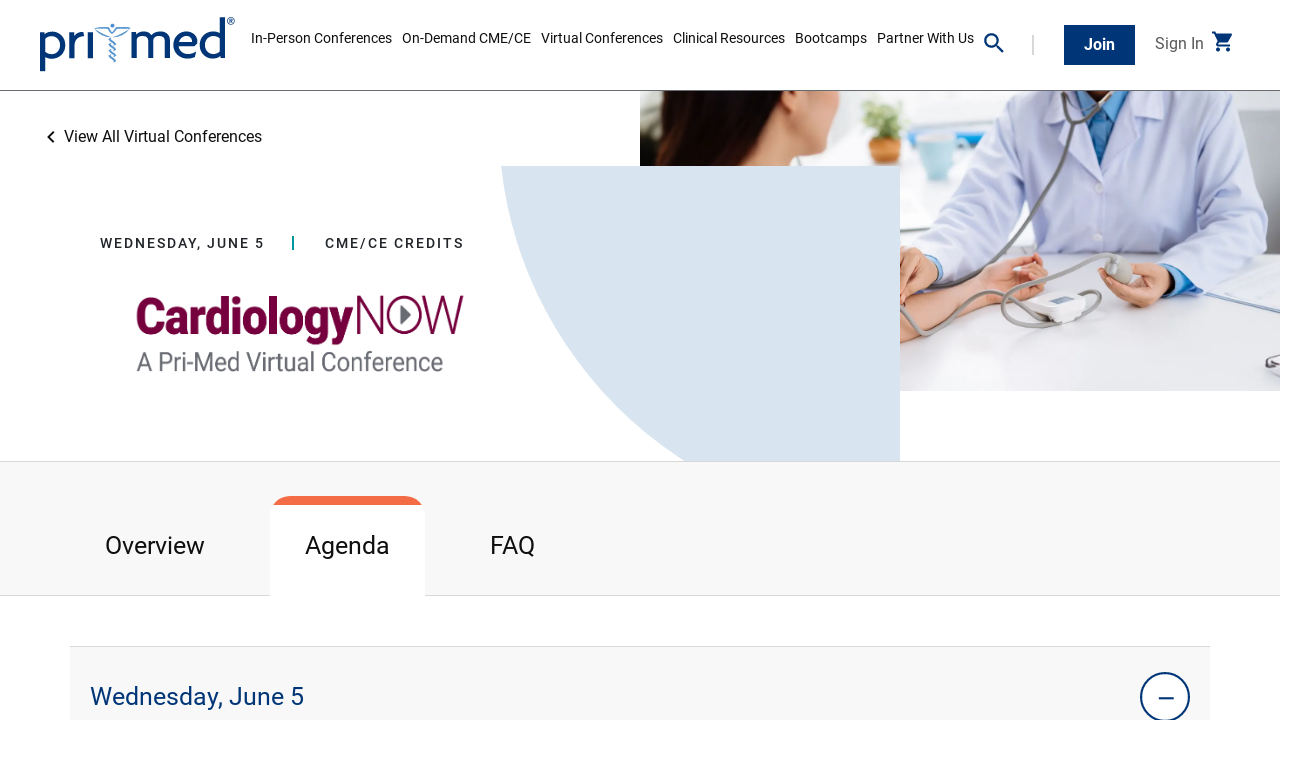

--- FILE ---
content_type: text/html; charset=utf-8
request_url: https://www.pri-med.com/virtual-cme-conferences/cardiologynow/2024/june/agenda
body_size: 21832
content:


<!DOCTYPE html>
<html lang="en">

<head>
    
    <script>
        window.dataLayer = window.dataLayer || [];
    </script>
    <!-- Google Tag Manager -->
    <script>
        (function (w, d, s, l, i) {
            w[l] = w[l] || []; w[l].push({
                'gtm.start':
                    new Date().getTime(), event: 'gtm.js'
            }); var f = d.getElementsByTagName(s)[0],
                j = d.createElement(s), dl = l != 'dataLayer' ? '&l=' + l : ''; j.async = true; j.src =
                    '//www.googletagmanager.com/gtm.js?id=' + i + dl; f.parentNode.insertBefore(j, f);
        })(window, document, 'script', 'dataLayer', 'GTM-PCM92Z');
    </script>
    <!-- End Google Tag Manager -->
    <meta charset="utf-8" />
    <title>Agenda | Pri-Med</title>
    <meta http-equiv="X-UA-Compatible" content="IE=edge" />
    <meta name="viewport" content="width=device-width, initial-scale=1, shrink-to-fit=no" />
    <meta name="description" content="" />
    <meta name="image" content="" />

    <meta property="og:url" content="https://www.pri-med.com/virtual-cme-conferences/cardiologynow/2024/june/agenda" />
    <meta property="og:title" content="Agenda | Pri-Med" />
    <meta property="og:image" content="" />
    <meta property="og:description" content="" />
    <meta property="og:site_name" content="Pri-Med" />

    
    <link rel="canonical" href="https://www.pri-med.com/virtual-cme-conferences/cardiologynow/2024/june/agenda" />
    <link rel="shortcut icon" href="/favicon.ico">
    <link rel="apple-touch-icon" href="//cdn-m1.pri-med.com/presentation/images/apple/apple-touch-icon.png?bn=20251021.1">
    <link rel="apple-touch-icon-precomposed" href="//cdn-m1.pri-med.com/presentation/images/apple/apple-touch-icon-precomposed.png?bn=20251021.1">
    <link rel="stylesheet" href="//cdn-m1.pri-med.com/presentation/dist/css/main-dist.css?bn=20251021.1">
</head>

<body>
	<!--Global Variables-->
	<script type="text/javascript">
		const isPmoUserLoggedIn = false;const currentPageId = "efdb2368-bcaa-4504-9f56-07b0a4502ecd";
        const qsPropagationSelectors = ["a[href*=\"register.xpressreg.net\"]","a[href*=\"pri-med.com\"]","a[href^=\"/\"]"];const qsPropagationParams = ["utm_content","utm_term","utm_source","utm_medium","utm_campaign","ccode","gclid","refurl"];
	</script>
	<!--Load JQuery first to enable any inline js to function as expected-->
		<script src="//cdn-m1.pri-med.com/presentation/dist/js/vendor/jquery-3.5.1.min.js?bn=20251021.1"></script>

	<div id="rendering-fc9f3e401ecb4c528b0ad332f0fc15c6" class="visually-hidden" style="display: none;" ></div>
<div id="rendering-72d46e6be3614e50b10d11b55ccb3bd6" class="visually-hidden" style="display: none;" ></div>
<header id="dropdowns" class="header">
    <nav class="d-xl-flex justify-content-xl-between align-items-xl-center navbar navbar-expand-xl">
        <div class="header__navbar d-flex justify-content-between align-items-center">
            <div class="navbar-brand p-0 header__logo">
<a href="/" class="d-block" ><img src="https://cdn-m1.pri-med.com/-/media/sites/pmo/images/brand/pri-med%20logo%20svg%20v5.svg?rev=e51a5f50769e4f3f895cb20003336a90&amp;extension=webp&amp;la=en&amp;hash=06088F5B12CD539804E291EC9EA9E3D6" alt="Pri-Med" /></a>            </div>
            <!-- mobile only -->
            <div class="d-md-flex d-xl-none align-items-md-center">
                <a class="d-none d-md-inline-block navbar-link" data-toggle="collapse" href="#searchDropdown" role="button" aria-expanded="false" aria-controls="searchDropdownControls" aria-label="Search">
                    <svg width="37" height="37" viewbox="0 0 37 37" xmlns="http://www.w3.org/2000/svg"><title>search</title><g fill="none" fill-rule="evenodd"><path fill="#FFF" d="M-465-31h768v361h-768z" /><path stroke="#696B73" fill="#FFF" d="M-465.5-31.5h769v101h-769z" /><path fill="#003678" d="M26.292 23.167h-1.646l-.584-.563a13.482 13.482 0 003.271-8.812C27.333 6.312 21.271.25 13.792.25 6.312.25.25 6.313.25 13.792s6.063 13.541 13.542 13.541c3.354 0 6.437-1.229 8.812-3.27l.563.583v1.646l10.416 10.395 3.105-3.104-10.396-10.416zm-12.5 0a9.362 9.362 0 01-9.375-9.375 9.362 9.362 0 019.375-9.375 9.362 9.362 0 019.375 9.375 9.362 9.362 0 01-9.375 9.375z" /></g></svg>
                </a>
<a href="/welcome" class="d-none d-md-inline-block cta cta--navy main-nav-join-link" ><span>Join<span></a><a href="/welcome" class="d-none d-md-inline-block navbar-link main-nav-login-link" >Sign In</a>
<div class="shopping-cart-icon .d-md-inline-block"
	 data-toggle="collapse"
	 data-parent="#header-dropdowns"
	 data-shopping-cart-url="/payment/my-cart"
	 href="#shoppingCart"
	 role="button"
	 aria-expanded="false"	 
	 aria-controls="shoppingCartControls"     
	 style="cursor:pointer;">
	<div class="icon-container">
		<svg class="shopping-cart-icon-blue" width="24" height="25" viewBox="0 0 24 25" fill="none" xmlns="http://www.w3.org/2000/svg">
			<path d="M7 22.5C6.45 22.5 5.97917 22.3042 5.5875 21.9125C5.19583 21.5208 5 21.05 5 20.5C5 19.95 5.19583 19.4792 5.5875 19.0875C5.97917 18.6958 6.45 18.5 7 18.5C7.55 18.5 8.02083 18.6958 8.4125 19.0875C8.80417 19.4792 9 19.95 9 20.5C9 21.05 8.80417 21.5208 8.4125 21.9125C8.02083 22.3042 7.55 22.5 7 22.5ZM17 22.5C16.45 22.5 15.9792 22.3042 15.5875 21.9125C15.1958 21.5208 15 21.05 15 20.5C15 19.95 15.1958 19.4792 15.5875 19.0875C15.9792 18.6958 16.45 18.5 17 18.5C17.55 18.5 18.0208 18.6958 18.4125 19.0875C18.8042 19.4792 19 19.95 19 20.5C19 21.05 18.8042 21.5208 18.4125 21.9125C18.0208 22.3042 17.55 22.5 17 22.5ZM5.2 4.5H19.95C20.3333 4.5 20.625 4.67083 20.825 5.0125C21.025 5.35417 21.0333 5.7 20.85 6.05L17.3 12.45C17.1167 12.7833 16.8708 13.0417 16.5625 13.225C16.2542 13.4083 15.9167 13.5 15.55 13.5H8.1L7 15.5H19V17.5H7C6.25 17.5 5.68333 17.1708 5.3 16.5125C4.91667 15.8542 4.9 15.2 5.25 14.55L6.6 12.1L3 4.5H1V2.5H4.25L5.2 4.5Z" fill="#003678" />
		</svg>
		<svg class="shopping-cart-icon-white visually-hidden" width="24" height="25" viewBox="0 0 24 25" fill="none" xmlns="http://www.w3.org/2000/svg">
			<path d="M7 22.5C6.45 22.5 5.97917 22.3042 5.5875 21.9125C5.19583 21.5208 5 21.05 5 20.5C5 19.95 5.19583 19.4792 5.5875 19.0875C5.97917 18.6958 6.45 18.5 7 18.5C7.55 18.5 8.02083 18.6958 8.4125 19.0875C8.80417 19.4792 9 19.95 9 20.5C9 21.05 8.80417 21.5208 8.4125 21.9125C8.02083 22.3042 7.55 22.5 7 22.5ZM17 22.5C16.45 22.5 15.9792 22.3042 15.5875 21.9125C15.1958 21.5208 15 21.05 15 20.5C15 19.95 15.1958 19.4792 15.5875 19.0875C15.9792 18.6958 16.45 18.5 17 18.5C17.55 18.5 18.0208 18.6958 18.4125 19.0875C18.8042 19.4792 19 19.95 19 20.5C19 21.05 18.8042 21.5208 18.4125 21.9125C18.0208 22.3042 17.55 22.5 17 22.5ZM6.15 6.5L8.55 11.5H15.55L18.3 6.5H6.15ZM5.2 4.5H19.95C20.3333 4.5 20.625 4.67083 20.825 5.0125C21.025 5.35417 21.0333 5.7 20.85 6.05L17.3 12.45C17.1167 12.7833 16.8708 13.0417 16.5625 13.225C16.2542 13.4083 15.9167 13.5 15.55 13.5H8.1L7 15.5H19V17.5H7C6.25 17.5 5.68333 17.1708 5.3 16.5125C4.91667 15.8542 4.9 15.2 5.25 14.55L6.6 12.1L3 4.5H1V2.5H4.25L5.2 4.5Z" fill="#003678" />
		</svg>
		<span class="items-in-cart visually-hidden"></span>
	</div>
</div>

                <button class="navbar-toggler p-0 text-right border-0" type="button" aria-expanded="false" aria-label="Toggle navigation">
                    <span class="navbar-toggler-icon"></span>
                </button>
            </div>
        </div>

        <div class="justify-content-xl-center header__mobile-nav" id="mobileNav">
            <div class="d-md-none header__search">
                <form action="/search" method="get">
                    <label class="d-block" for="search-mobile">Find courses and conferences</label>
                    <div class="form-field">
                        <input class="d-block w-100" id="search-mobile" name="k" type="search" placeholder="Type Here">
                        <button class="search-submit" type="submit" aria-label="Search">
                            <svg width="37" height="37" viewbox="0 0 37 37" xmlns="http://www.w3.org/2000/svg"><g fill="none" fill-rule="evenodd"><path fill="#FFF" d="M-465-31h768v361h-768z" /><path stroke="#696B73" fill="#FFF" d="M-465.5-31.5h769v101h-769z" /><path fill="#003678" d="M26.292 23.167h-1.646l-.584-.563a13.482 13.482 0 003.271-8.812C27.333 6.312 21.271.25 13.792.25 6.312.25.25 6.313.25 13.792s6.063 13.541 13.542 13.541c3.354 0 6.437-1.229 8.812-3.27l.563.583v1.646l10.416 10.395 3.105-3.104-10.396-10.416zm-12.5 0a9.362 9.362 0 01-9.375-9.375 9.362 9.362 0 019.375-9.375 9.362 9.362 0 019.375 9.375 9.362 9.362 0 01-9.375 9.375z" /></g></svg>
                        </button>
                    </div>
                </form>
            </div>
            <ul class="header__nav navbar-nav mt-4 mt-md-0 p-0">
                            <li class="nav-item dropdown">
                                <a class="nav-link dropdown-toggle" href="#" id="a16b6ed1-8d38-4b17-bbb8-3b0a0153065f" data-toggle="dropdown" aria-haspopup="true" aria-expanded="false">In-Person Conferences</a>
                                <div class="dropdown-menu" aria-labelledby="a16b6ed1-8d38-4b17-bbb8-3b0a0153065f">
                                    <div class="d-none d-xl-flex dropdown-menu-container">
                                                <div class="dropdown-menu-section mr-2">
                                                        <p class="section-name dropdown-text">By City</p>

<a href="/cme-conferences/west" class="dropdown-item" >Anaheim</a><a href="/cme-conferences/regional-conference-atlanta" class="dropdown-item" >Atlanta</a><a href="/cme-conferences/regional-conference-charleston" class="dropdown-item" >Charleston</a><a href="/cme-conferences/regional-conference-dallas" class="dropdown-item" >Dallas</a><a href="/cme-conferences/south" class="dropdown-item" >Fort Lauderdale</a><a href="/cme-conferences/southwest" class="dropdown-item" >Houston</a><a href="/cme-conferences/regional-conference-nashville" class="dropdown-item" >Nashville</a><a href="/cme-conferences/regional-conference-philadelphia" class="dropdown-item" >Philadelphia</a><a href="/cme-conferences/regional-conference-phoenix" class="dropdown-item" >Phoenix</a><a href="/cme-conferences/east" class="dropdown-item" >Providence</a><a href="/cme-conferences/midwest" class="dropdown-item" >Rosemont</a><a href="/cme-conferences/regional-conference-tampa" class="dropdown-item" >Tampa</a><a href="/cme-conferences/regional-conference-washington-dc" class="dropdown-item" >Washington D.C.</a><a href="/cme-conferences" class="arrow arrow--navy" >View All In-Person Conferences</a>                                                </div>
                                    </div>
                                    <!-- DEV NOTE: dropdown menu mobile -->
                                            <div class="d-block d-xl-none">
                                                <a href="#"
                                                   class="dropdown-item nav-link-group"
                                                   data-target="84584dc809b846529eef377c2a7beac5">By City</a>
                                            </div>
                                </div>
                            </li>
                            <li class="nav-item dropdown">
                                <a class="nav-link dropdown-toggle" href="#" id="981f4946-4479-4186-8bcc-4d904a68ca5d" data-toggle="dropdown" aria-haspopup="true" aria-expanded="false">On-Demand CME/CE</a>
                                <div class="dropdown-menu" aria-labelledby="981f4946-4479-4186-8bcc-4d904a68ca5d">
                                    <div class="d-none d-xl-flex dropdown-menu-container">
                                                <div class="dropdown-menu-section mr-2">
                                                        <p class="section-name dropdown-text">By Topic</p>

<a href="/topic/cultural-competency-cme" class="dropdown-item" >Cultural Competency</a><a href="/topic/geriatrics-cme" class="dropdown-item" >Geriatrics</a><a href="/topic/infectious-diseases-cme" class="dropdown-item" >Infectious Diseases</a><a href="/topic/orthopedics-cme" class="dropdown-item" >Orthopedics</a><a href="/topic/pain-management-cme" class="dropdown-item" >Pain Management</a><a href="/profession/pharmacology-cme" class="dropdown-item" >Pharmacology</a><a href="/online-cme-ce" class="arrow arrow--navy" >View All</a>                                                </div>
                                                <div class="dropdown-menu-section mr-2">
                                                        <p class="section-name dropdown-text">By Credit Type</p>

<a href="/credits/ama-cme" class="dropdown-item" >AMA</a><a href="/credits/abim-moc-cme" class="dropdown-item" >ABIM MOC</a><a href="/credits/aafp-cme" class="dropdown-item" >AAFP</a><a href="/credits/aanp-cme" class="dropdown-item" >AANP</a><a href="/credits/aanp-pharmacology-cme" class="dropdown-item" >AANP Pharmacology</a>                                                </div>
                                                <div class="dropdown-menu-section mr-2">
                                                        <p class="section-name dropdown-text">Trending</p>

<a href="/state/state-mandated" class="dropdown-item" >State Requirements</a><a href="/cme-ce-podcasts" class="dropdown-item" >Weekly Podcasts</a><a href="/topic/menopause-cme" class="dropdown-item" >Menopause</a><a href="https://bootcamp.pri-med.com/" class="dropdown-item" >Bootcamps</a><a href="/cme-packages" class="dropdown-item" >NEW: Packages</a><a href="/state/dea-cme-requirements" class="dropdown-item" >DEA MATE Act</a><a href="/online-cme-ce" class="arrow arrow--navy" >View All On-Demand CME/CE</a>                                                </div>
                                    </div>
                                    <!-- DEV NOTE: dropdown menu mobile -->
                                            <div class="d-block d-xl-none">
                                                <a href="#"
                                                   class="dropdown-item nav-link-group"
                                                   data-target="3e721600a89646f5a783d96ec3c1cf27">By Topic</a>
                                            </div>
                                            <div class="d-block d-xl-none">
                                                <a href="#"
                                                   class="dropdown-item nav-link-group"
                                                   data-target="e708c95ee1c2467c94b057efa394b604">By Credit Type</a>
                                            </div>
                                            <div class="d-block d-xl-none">
                                                <a href="#"
                                                   class="dropdown-item nav-link-group"
                                                   data-target="3543cdf5e5894bada47c7e0013d58fd6">Trending</a>
                                            </div>
                                </div>
                            </li>
                            <li class="nav-item dropdown">
                                <a class="nav-link dropdown-toggle" href="#" id="group-27166df82be34797836ff7732e8bdf16" data-toggle="dropdown" aria-haspopup="true" aria-expanded="false">Virtual Conferences</a>
                                <div class="dropdown-menu" aria-labelledby="27166df8-2be3-4797-836f-f7732e8bdf16">
                                        <p class="dropdown-text">FEATURED</p>
                                    <a href="/cme-seminars" class="dropdown-item" title="NEW: Pri-Med Seminars" >NEW: Pri-Med Seminars</a><a href="/PrimaryCareNOW" class="dropdown-item" title="PrimaryCareNOW" >PrimaryCareNOW</a><a href="/CardiologyNOW" class="dropdown-item" title="CardiologyNOW" >CardiologyNOW</a><a href="/virtual-cme-conferences" class="arrow arrow--navy" title="View All Virtual Conferences" >View All Virtual Conferences</a>                                </div>
                            </li>
                            <li class="nav-item dropdown">
                                <a class="nav-link dropdown-toggle" href="#" id="119dde1f-ddae-4f14-92c6-5fafac252979" data-toggle="dropdown" aria-haspopup="true" aria-expanded="false">Clinical Resources</a>
                                <div class="dropdown-menu" aria-labelledby="119dde1f-ddae-4f14-92c6-5fafac252979">
                                    <div class="d-none d-xl-flex dropdown-menu-container">
                                                <div class="dropdown-menu-section mr-2">
                                                        <p class="section-name dropdown-text">FEATURED</p>

<a href="/clinical-resources-podcast" class="dropdown-item" >Podcasts</a><a href="/clinical-resources-webcast" class="dropdown-item" >Webcasts</a><a href="/blog" class="dropdown-item" >Blog</a><a href="/clinical-resources" class="arrow arrow--navy" >View All Clinical Resources</a>                                                </div>
                                    </div>
                                    <!-- DEV NOTE: dropdown menu mobile -->
                                            <div class="d-block d-xl-none">
                                                <a href="#"
                                                   class="dropdown-item nav-link-group"
                                                   data-target="9fe52ad1ea344201a9223a80ced0f35c">Clinical Resources</a>
                                            </div>
                                </div>
                            </li>
                            <li class="nav-item dropdown">
                                <a class="nav-link dropdown-toggle" href="#" id="group-38c0ff0fdc5f4bc3b1ade303fba6df4a" data-toggle="dropdown" aria-haspopup="true" aria-expanded="false">Bootcamps</a>
                                <div class="dropdown-menu" aria-labelledby="38c0ff0f-dc5f-4bc3-b1ad-e303fba6df4a">
                                        <p class="dropdown-text">FEATURED</p>
                                    <a href="https://bootcamp.pri-med.com/np-pa-bootcamp" class="dropdown-item" >NEW: NP and PA (2nd Ed)</a><a href="https://bootcamp.pri-med.com/en/mental-health" class="dropdown-item" >Mental Health</a><a href="https://bootcamp.pri-med.com/en/cardiology" class="dropdown-item" >Cardiology</a><a href="https://bootcamp.pri-med.com/" class="arrow arrow--navy" >Full Library</a>                                </div>
                            </li>
                            <li class="nav-item dropdown">
                                <a class="nav-link dropdown-toggle" href="#" id="group-440d71afd6c34993b2d439bf55344b43" data-toggle="dropdown" aria-haspopup="true" aria-expanded="false">Partner With Us</a>
                                <div class="dropdown-menu" aria-labelledby="440d71af-d6c3-4993-b2d4-39bf55344b43">
                                        <p class="dropdown-text">FEATURED</p>
                                    <a href="https://sponsor.pri-med.com/" class="dropdown-item" target="_blank" rel="noopener noreferrer" >Become a Sponsor</a><a href="/cme-ce-partners" class="dropdown-item" >Become a CME/CE Partner</a>                                </div>
                            </li>
            </ul>
            <ul class="navbar-nav d-flex flex-row align-items-center d-md-none header__ctas">

                    <li class="nav-item mr-3">
                        <a href="/welcome" class="cta cta--navy main-nav-join-link" ><span>Join<span></a>
                    </li>
                    <li class="nav-item">
                        <a href="/welcome" class="cta cta--navy-border main-nav-login-link" ><span>Sign In<span></a>
                    </li>
            </ul>

                            <div class="d-xl-none nav-link-group__wrapper" data-group="84584dc809b846529eef377c2a7beac5">
                                <div class="nav-link-group__container" id="84584dc809b846529eef377c2a7beac5">
                                    <ul class="list-group">
                                        <li class="list-group-item bg-light">
                                            <a href="#" class="back-main-menu">Main Menu</a>
                                        </li>
                                        <li class="list-group-item">
                                            <p class="title mb-0">By City</p>
                                        </li>
                                            <li class="list-group-item nav-item">
<a href="/cme-conferences/west" class="nav-link" >Anaheim</a>                                            </li>
                                            <li class="list-group-item nav-item">
<a href="/cme-conferences/regional-conference-atlanta" class="nav-link" >Atlanta</a>                                            </li>
                                            <li class="list-group-item nav-item">
<a href="/cme-conferences/regional-conference-charleston" class="nav-link" >Charleston</a>                                            </li>
                                            <li class="list-group-item nav-item">
<a href="/cme-conferences/regional-conference-dallas" class="nav-link" >Dallas</a>                                            </li>
                                            <li class="list-group-item nav-item">
<a href="/cme-conferences/south" class="nav-link" >Fort Lauderdale</a>                                            </li>
                                            <li class="list-group-item nav-item">
<a href="/cme-conferences/southwest" class="nav-link" >Houston</a>                                            </li>
                                            <li class="list-group-item nav-item">
<a href="/cme-conferences/regional-conference-nashville" class="nav-link" >Nashville</a>                                            </li>
                                            <li class="list-group-item nav-item">
<a href="/cme-conferences/regional-conference-philadelphia" class="nav-link" >Philadelphia</a>                                            </li>
                                            <li class="list-group-item nav-item">
<a href="/cme-conferences/regional-conference-phoenix" class="nav-link" >Phoenix</a>                                            </li>
                                            <li class="list-group-item nav-item">
<a href="/cme-conferences/east" class="nav-link" >Providence</a>                                            </li>
                                            <li class="list-group-item nav-item">
<a href="/cme-conferences/midwest" class="nav-link" >Rosemont</a>                                            </li>
                                            <li class="list-group-item nav-item">
<a href="/cme-conferences/regional-conference-tampa" class="nav-link" >Tampa</a>                                            </li>
                                            <li class="list-group-item nav-item">
<a href="/cme-conferences/regional-conference-washington-dc" class="nav-link" >Washington D.C.</a>                                            </li>
                                            <li class="list-group-item nav-item">
<a href="/cme-conferences" class="arrow arrow--navy" >View All In-Person Conferences</a>                                            </li>
                                    </ul>
                                </div>
                                <ul class="navbar-nav d-flex flex-row align-items-center d-md-none header__ctas">

                                        <li class="nav-item mr-3">
                                            <a href="/welcome" class="cta cta--navy main-nav-join-link" ><span>Join<span></a>
                                        </li>
                                        <li class="nav-item">
                                            <a href="/welcome" class="cta cta--navy-border main-nav-login-link" ><span>Sign In<span></a>
                                        </li>
                                </ul>
                            </div>
                            <div class="d-xl-none nav-link-group__wrapper" data-group="3e721600a89646f5a783d96ec3c1cf27">
                                <div class="nav-link-group__container" id="3e721600a89646f5a783d96ec3c1cf27">
                                    <ul class="list-group">
                                        <li class="list-group-item bg-light">
                                            <a href="#" class="back-main-menu">Main Menu</a>
                                        </li>
                                        <li class="list-group-item">
                                            <p class="title mb-0">By Topic</p>
                                        </li>
                                            <li class="list-group-item nav-item">
<a href="/topic/cultural-competency-cme" class="nav-link" >Cultural Competency</a>                                            </li>
                                            <li class="list-group-item nav-item">
<a href="/topic/geriatrics-cme" class="nav-link" >Geriatrics</a>                                            </li>
                                            <li class="list-group-item nav-item">
<a href="/topic/infectious-diseases-cme" class="nav-link" >Infectious Diseases</a>                                            </li>
                                            <li class="list-group-item nav-item">
<a href="/topic/orthopedics-cme" class="nav-link" >Orthopedics</a>                                            </li>
                                            <li class="list-group-item nav-item">
<a href="/topic/pain-management-cme" class="nav-link" >Pain Management</a>                                            </li>
                                            <li class="list-group-item nav-item">
<a href="/profession/pharmacology-cme" class="nav-link" >Pharmacology</a>                                            </li>
                                            <li class="list-group-item nav-item">
<a href="/online-cme-ce" class="arrow arrow--navy" >View All</a>                                            </li>
                                    </ul>
                                </div>
                                <ul class="navbar-nav d-flex flex-row align-items-center d-md-none header__ctas">

                                        <li class="nav-item mr-3">
                                            <a href="/welcome" class="cta cta--navy main-nav-join-link" ><span>Join<span></a>
                                        </li>
                                        <li class="nav-item">
                                            <a href="/welcome" class="cta cta--navy-border main-nav-login-link" ><span>Sign In<span></a>
                                        </li>
                                </ul>
                            </div>
                            <div class="d-xl-none nav-link-group__wrapper" data-group="e708c95ee1c2467c94b057efa394b604">
                                <div class="nav-link-group__container" id="e708c95ee1c2467c94b057efa394b604">
                                    <ul class="list-group">
                                        <li class="list-group-item bg-light">
                                            <a href="#" class="back-main-menu">Main Menu</a>
                                        </li>
                                        <li class="list-group-item">
                                            <p class="title mb-0">By Credit Type</p>
                                        </li>
                                            <li class="list-group-item nav-item">
<a href="/credits/ama-cme" class="nav-link" >AMA</a>                                            </li>
                                            <li class="list-group-item nav-item">
<a href="/credits/abim-moc-cme" class="nav-link" >ABIM MOC</a>                                            </li>
                                            <li class="list-group-item nav-item">
<a href="/credits/aafp-cme" class="nav-link" >AAFP</a>                                            </li>
                                            <li class="list-group-item nav-item">
<a href="/credits/aanp-cme" class="nav-link" >AANP</a>                                            </li>
                                            <li class="list-group-item nav-item">
<a href="/credits/aanp-pharmacology-cme" class="nav-link" >AANP Pharmacology</a>                                            </li>
                                    </ul>
                                </div>
                                <ul class="navbar-nav d-flex flex-row align-items-center d-md-none header__ctas">

                                        <li class="nav-item mr-3">
                                            <a href="/welcome" class="cta cta--navy main-nav-join-link" ><span>Join<span></a>
                                        </li>
                                        <li class="nav-item">
                                            <a href="/welcome" class="cta cta--navy-border main-nav-login-link" ><span>Sign In<span></a>
                                        </li>
                                </ul>
                            </div>
                            <div class="d-xl-none nav-link-group__wrapper" data-group="3543cdf5e5894bada47c7e0013d58fd6">
                                <div class="nav-link-group__container" id="3543cdf5e5894bada47c7e0013d58fd6">
                                    <ul class="list-group">
                                        <li class="list-group-item bg-light">
                                            <a href="#" class="back-main-menu">Main Menu</a>
                                        </li>
                                        <li class="list-group-item">
                                            <p class="title mb-0">Trending</p>
                                        </li>
                                            <li class="list-group-item nav-item">
<a href="/state/state-mandated" class="nav-link" >State Requirements</a>                                            </li>
                                            <li class="list-group-item nav-item">
<a href="/cme-ce-podcasts" class="nav-link" >Weekly Podcasts</a>                                            </li>
                                            <li class="list-group-item nav-item">
<a href="/topic/menopause-cme" class="nav-link" >Menopause</a>                                            </li>
                                            <li class="list-group-item nav-item">
<a href="https://bootcamp.pri-med.com/" class="nav-link" >Bootcamps</a>                                            </li>
                                            <li class="list-group-item nav-item">
<a href="/cme-packages" class="nav-link" >NEW: Packages</a>                                            </li>
                                            <li class="list-group-item nav-item">
<a href="/state/dea-cme-requirements" class="nav-link" >DEA MATE Act</a>                                            </li>
                                            <li class="list-group-item nav-item">
<a href="/online-cme-ce" class="arrow arrow--navy" >View All On-Demand CME/CE</a>                                            </li>
                                    </ul>
                                </div>
                                <ul class="navbar-nav d-flex flex-row align-items-center d-md-none header__ctas">

                                        <li class="nav-item mr-3">
                                            <a href="/welcome" class="cta cta--navy main-nav-join-link" ><span>Join<span></a>
                                        </li>
                                        <li class="nav-item">
                                            <a href="/welcome" class="cta cta--navy-border main-nav-login-link" ><span>Sign In<span></a>
                                        </li>
                                </ul>
                            </div>
                            <div class="d-xl-none nav-link-group__wrapper" data-group="9fe52ad1ea344201a9223a80ced0f35c">
                                <div class="nav-link-group__container" id="9fe52ad1ea344201a9223a80ced0f35c">
                                    <ul class="list-group">
                                        <li class="list-group-item bg-light">
                                            <a href="#" class="back-main-menu">Main Menu</a>
                                        </li>
                                        <li class="list-group-item">
                                            <p class="title mb-0">FEATURED</p>
                                        </li>
                                            <li class="list-group-item nav-item">
<a href="/clinical-resources-podcast" class="nav-link" >Podcasts</a>                                            </li>
                                            <li class="list-group-item nav-item">
<a href="/clinical-resources-webcast" class="nav-link" >Webcasts</a>                                            </li>
                                            <li class="list-group-item nav-item">
<a href="/blog" class="nav-link" >Blog</a>                                            </li>
                                            <li class="list-group-item nav-item">
<a href="/clinical-resources" class="arrow arrow--navy" >View All Clinical Resources</a>                                            </li>
                                    </ul>
                                </div>
                                <ul class="navbar-nav d-flex flex-row align-items-center d-md-none header__ctas">

                                        <li class="nav-item mr-3">
                                            <a href="/welcome" class="cta cta--navy main-nav-join-link" ><span>Join<span></a>
                                        </li>
                                        <li class="nav-item">
                                            <a href="/welcome" class="cta cta--navy-border main-nav-login-link" ><span>Sign In<span></a>
                                        </li>
                                </ul>
                            </div>
        </div>

        <!-- desktop only -->
        <div id="header-dropdowns" class="d-none d-xl-flex align-items-md-center">
            <a class="navbar-link navbar-searchicon" data-toggle="dropdown" data-parent="#header-dropdowns" href="#searchDropdown" role="button" aria-expanded="false" aria-controls="searchDropdownControls" aria-label="Search">
                <svg width="37" height="37" viewbox="0 0 37 37" xmlns="http://www.w3.org/2000/svg"><g fill="none" fill-rule="evenodd"><path fill="#FFF" d="M-465-31h768v361h-768z" /><path stroke="#696B73" fill="#FFF" d="M-465.5-31.5h769v101h-769z" /><path fill="#003678" d="M26.292 23.167h-1.646l-.584-.563a13.482 13.482 0 003.271-8.812C27.333 6.312 21.271.25 13.792.25 6.312.25.25 6.313.25 13.792s6.063 13.541 13.542 13.541c3.354 0 6.437-1.229 8.812-3.27l.563.583v1.646l10.416 10.395 3.105-3.104-10.396-10.416zm-12.5 0a9.362 9.362 0 01-9.375-9.375 9.362 9.362 0 019.375-9.375 9.362 9.362 0 019.375 9.375 9.362 9.362 0 01-9.375 9.375z" /></g></svg>
            </a>
<a href="/welcome" class="cta cta--navy main-nav-join-link" ><span>Join<span></a><a href="/welcome" class="d-none d-md-block navbar-link main-nav-login-link" ><span>Sign In<span></a>
<div class="shopping-cart-icon .d-md-inline-block"
	 data-toggle="collapse"
	 data-parent="#header-dropdowns"
	 data-shopping-cart-url="/payment/my-cart"
	 href="#shoppingCart"
	 role="button"
	 aria-expanded="false"	 
	 aria-controls="shoppingCartControls"     
	 style="cursor:pointer;">
	<div class="icon-container">
		<svg class="shopping-cart-icon-blue" width="24" height="25" viewBox="0 0 24 25" fill="none" xmlns="http://www.w3.org/2000/svg">
			<path d="M7 22.5C6.45 22.5 5.97917 22.3042 5.5875 21.9125C5.19583 21.5208 5 21.05 5 20.5C5 19.95 5.19583 19.4792 5.5875 19.0875C5.97917 18.6958 6.45 18.5 7 18.5C7.55 18.5 8.02083 18.6958 8.4125 19.0875C8.80417 19.4792 9 19.95 9 20.5C9 21.05 8.80417 21.5208 8.4125 21.9125C8.02083 22.3042 7.55 22.5 7 22.5ZM17 22.5C16.45 22.5 15.9792 22.3042 15.5875 21.9125C15.1958 21.5208 15 21.05 15 20.5C15 19.95 15.1958 19.4792 15.5875 19.0875C15.9792 18.6958 16.45 18.5 17 18.5C17.55 18.5 18.0208 18.6958 18.4125 19.0875C18.8042 19.4792 19 19.95 19 20.5C19 21.05 18.8042 21.5208 18.4125 21.9125C18.0208 22.3042 17.55 22.5 17 22.5ZM5.2 4.5H19.95C20.3333 4.5 20.625 4.67083 20.825 5.0125C21.025 5.35417 21.0333 5.7 20.85 6.05L17.3 12.45C17.1167 12.7833 16.8708 13.0417 16.5625 13.225C16.2542 13.4083 15.9167 13.5 15.55 13.5H8.1L7 15.5H19V17.5H7C6.25 17.5 5.68333 17.1708 5.3 16.5125C4.91667 15.8542 4.9 15.2 5.25 14.55L6.6 12.1L3 4.5H1V2.5H4.25L5.2 4.5Z" fill="#003678" />
		</svg>
		<svg class="shopping-cart-icon-white visually-hidden" width="24" height="25" viewBox="0 0 24 25" fill="none" xmlns="http://www.w3.org/2000/svg">
			<path d="M7 22.5C6.45 22.5 5.97917 22.3042 5.5875 21.9125C5.19583 21.5208 5 21.05 5 20.5C5 19.95 5.19583 19.4792 5.5875 19.0875C5.97917 18.6958 6.45 18.5 7 18.5C7.55 18.5 8.02083 18.6958 8.4125 19.0875C8.80417 19.4792 9 19.95 9 20.5C9 21.05 8.80417 21.5208 8.4125 21.9125C8.02083 22.3042 7.55 22.5 7 22.5ZM17 22.5C16.45 22.5 15.9792 22.3042 15.5875 21.9125C15.1958 21.5208 15 21.05 15 20.5C15 19.95 15.1958 19.4792 15.5875 19.0875C15.9792 18.6958 16.45 18.5 17 18.5C17.55 18.5 18.0208 18.6958 18.4125 19.0875C18.8042 19.4792 19 19.95 19 20.5C19 21.05 18.8042 21.5208 18.4125 21.9125C18.0208 22.3042 17.55 22.5 17 22.5ZM6.15 6.5L8.55 11.5H15.55L18.3 6.5H6.15ZM5.2 4.5H19.95C20.3333 4.5 20.625 4.67083 20.825 5.0125C21.025 5.35417 21.0333 5.7 20.85 6.05L17.3 12.45C17.1167 12.7833 16.8708 13.0417 16.5625 13.225C16.2542 13.4083 15.9167 13.5 15.55 13.5H8.1L7 15.5H19V17.5H7C6.25 17.5 5.68333 17.1708 5.3 16.5125C4.91667 15.8542 4.9 15.2 5.25 14.55L6.6 12.1L3 4.5H1V2.5H4.25L5.2 4.5Z" fill="#003678" />
		</svg>
		<span class="items-in-cart visually-hidden"></span>
	</div>
</div>
            <button class="navbar-toggler p-0 border-0" type="button" aria-expanded="false" aria-label="Toggle navigation">
                <span class="navbar-toggler-icon"></span>
            </button>
        </div>
        <div class="empty__whitespace__nav"></div>
    </nav>

    <!-- search dropdown -->
    <div class="collapse header__search__dropdown" id="searchDropdown" data-parent="#header-dropdowns">
        <form action="/search" method="get" id="formSearchDropdown">
            <label class="d-block" for="search-desktop">Find courses and conferences</label>
            <div class="form-field">
                <input class="d-block w-100" id="search-desktop" name="k" type="search" placeholder="Type Here">
                <button class="search-submit" type="submit" aria-label="Search">
                    <svg width="37" height="37" viewbox="0 0 37 37" xmlns="http://www.w3.org/2000/svg"><g fill="none" fill-rule="evenodd"><path fill="#FFF" d="M-465-31h768v361h-768z" /><path stroke="#696B73" fill="#FFF" d="M-465.5-31.5h769v101h-769z" /><path fill="#003678" d="M26.292 23.167h-1.646l-.584-.563a13.482 13.482 0 003.271-8.812C27.333 6.312 21.271.25 13.792.25 6.312.25.25 6.313.25 13.792s6.063 13.541 13.542 13.541c3.354 0 6.437-1.229 8.812-3.27l.563.583v1.646l10.416 10.395 3.105-3.104-10.396-10.416zm-12.5 0a9.362 9.362 0 01-9.375-9.375 9.362 9.362 0 019.375-9.375 9.362 9.362 0 019.375 9.375 9.362 9.362 0 01-9.375 9.375z" /></g></svg>
                </button>
            </div>
        </form>
    </div>
    <!-- end search dropdown -->
    <!-- shopping cart dropdown -->
    <div class="collapse header__search__dropdown shopping-cart"
         id="shoppingCart"
         data-parent="#shoppingCart">
        <h2 class="shopping-cart-header">My Cart</h2>
        <div class="products-preview">
        </div>

        <div class="cart-item empty__cart">
            <div class="empty__cart-text">Your cart is empty, see <a href="https://www.pri-med.com/cme-seminars">Seminars</a>&nbsp;to purchase today</div>
        </div>

        <a class="cta cta--navy shopping-cart-cta visually-hidden" href="/payment/my-cart"><span>Log in to View Cart</span></a>
    </div>
    <!-- end shopping cart dropdown -->

    <script src="//cdn-m1.pri-med.com/presentation/dist/js/feature/navigation/pmoheader.js?bn=20251021.1" type="text/javascript"></script>
    <script src="//cdn-m1.pri-med.com/presentation/dist/js/feature/navigation/navigation-section.js?bn=20251021.1" type="text/javascript"></script>
</header>

	<main id="main" class="virtual conference conference-agenda">
		
		<div id="rendering-3548903f575746a9bbd55d5d0a06b6be" class="visually-hidden" style="display: none;" ></div>


<section id="introduction" class="virtual conference__banner">
    <div class="text-center text-md-left virtual conference__banner__link">
            <a class="arrow arrow--prev-gray" href="/virtual-cme-conferences">View All Virtual Conferences</a>
    </div>
    <div class="virtual conference__banner__image">
        <img src="https://cdn-m1.pri-med.com/-/media/2024/virtual-conference/june/cardiologynow%20june%202024%201600%20900.jpg?rev=afd87b9e8d26474c8ad20f6e62de4336&amp;extension=webp&amp;la=en&amp;h=900&amp;w=1600&amp;hash=BA01394FE1D1B038CEF381E1575EC87F" alt="Doctor listening to patients pulse" />
    </div>

    <div class="virtual conference__banner__copy">
        <div class="virtual conference__banner__copy__svg">
            <svg width="305"
                 height="273"
                 viewBox="0 0 305 273"
                 xmlns="http://www.w3.org/2000/svg"
                 aria-hidden="true">
                <circle cx="669.5"
                        cy="-33.5"
                        r="306.5"
                        transform="translate(-364)"
                        fill-rule="evenodd" />
            </svg>
        </div>
        <div class="text-center text-md-left virtual conference__banner__copy__container">
            <div class="d-md-flex">
                <p class="info">Wednesday, June 5</p>
                <p class="info"> CME/CE Credits</p>
            </div>

            <div class="pcn d-block">
                <img src="https://cdn-m1.pri-med.com/-/media/2023/virtual%20conferences/cardiologynow/cardiologynow_virtualconference_logo_2023.png?rev=5bb1c2fdcaae49608df91fee752f2a77&amp;extension=webp&amp;la=en&amp;h=322&amp;w=1834&amp;hash=3C07CCFEDEBCD4229BCB9042E1672111" alt="" />
            </div>

        </div>
    </div>
</section>
<div id="rendering-2214a47fe3874ff483483a1a160ffb34" class="visually-hidden" style="display: none;" ></div>


<div id="rendering-b1cbd26b4c8640318af4419ec3e10df4" class="visually-hidden" style="display: none;" ></div>



<nav id="top-navigation" class="subnav-tabs">
    <div class="subnav-tabs__container">
        <ul class="d-flex justify-content-md-start list-unstyled m-0 p-0">
            <li class="text-center">
                <a class="" href="/virtual-cme-conferences/cardiologynow/2024/june">Overview</a>
            </li>
                    <li class="text-center">
                            <a class="active" href="/virtual-cme-conferences/cardiologynow/2024/june/agenda">Agenda</a>
                    </li>
                    <li class="text-center">
                            <a href="/virtual-cme-conferences/cardiologynow/2024/june/faq">FAQ</a>
                    </li>
        </ul>
    </div>
</nav>
<div id="rendering-9b39a464a40a4c0ab9fbc3417b8fbc65" class="visually-hidden" style="display: none;" ></div>





<section id="schedule" class="virtual conference-agenda__schedule">
	<div class="accordion virtual conference-agenda__schedule__container">
				<div class="accordion__item">
					<button class="text-left accordion-btn d-flex" type="button" data-toggle="collapse" data-target="#day-June5" aria-expanded="true" aria-controls="day-June5">
						<span class="d-lg-inline-block title">Wednesday, June 5</span>
						<div class="svg-accordion-container">
							<svg class="expand-svg" xmlns="http://www.w3.org/2000/svg" viewBox="0 0 47 47">
								<g fill="none" fill-rule="evenodd" transform="translate(1 1)">
									<circle cx="22.5" cy="22.5" r="22.5" fill="#FFF" stroke="#003678" stroke-width="2" />
									<path fill="#003678" d="M28.8 23.4h-5.4v5.4h-1.8v-5.4h-5.4v-1.8h5.4v-5.4h1.8v5.4h5.4z" />
								</g>
							</svg>
							<svg class="collapse-svg" viewBox="0 0 47 47" xmlns="http://www.w3.org/2000/svg">
								<g transform="translate(1 1)" fill="none" fill-rule="evenodd">
									<circle stroke="#003678" stroke-width="2" fill="#FFF" cx="22.5" cy="22.5" r="22.5" />
									<path fill="#003678" d="M30.7 24.7h-14v-2h14z" />
								</g>
							</svg>
						</div>
					</button>
					<div class="collapse accordion-copy show" id="day-June5">
								<div class="virtual conference-agenda__schedule__inner">
									<div class="virtual conference-agenda__schedule__time">
										<span> 8&ndash;9am ET</span>
									</div>
										<div class="d-xl-flex virtual conference-agenda__schedule__list text-center text-md-left">
											<div class="conference-agenda__schedule__event ce virtual full">
												<p class="type ce">CME/CE Accredited Session</p>
												<div class="d-block d-md-flex flex-md-wrap">

													<div class="col-md-8 col-lg-9 event-info left">
															<h5>Inflammation in Atherosclerosis: An Update</h5>

													</div>

													<div class="col-md-4 col-lg-3 event-info right">
														<span class="event-tags">Cardiology</span>
																<span class="event-author">
																	Peter Libby, MD
																</span>
													</div>
												</div>
											</div>
										</div>
								</div>
								<div class="virtual conference-agenda__schedule__inner">
									<div class="virtual conference-agenda__schedule__time">
										<span>9:10&ndash;10:10am ET</span>
									</div>
										<div class="d-xl-flex virtual conference-agenda__schedule__list text-center text-md-left">
											<div class="conference-agenda__schedule__event ce virtual full">
												<p class="type ce">CME/CE Accredited Session</p>
												<div class="d-block d-md-flex flex-md-wrap">

													<div class="col-md-8 col-lg-9 event-info left">
															<h5>The Evidence for the Science and Clinical Management of Cardiovascular-Kidney-Metabolic (CKM) Syndrome</h5>

													</div>

													<div class="col-md-4 col-lg-3 event-info right">
														<span class="event-tags">Cardiology</span>
																<span class="event-author">
																	Chiadi Ndumele, MD, PhD
																</span>
													</div>
												</div>
											</div>
										</div>
								</div>
								<div class="virtual conference-agenda__schedule__inner">
									<div class="virtual conference-agenda__schedule__time">
										<span>10:20&ndash;11:05am ET</span>
									</div>
										<div class="d-xl-flex virtual conference-agenda__schedule__list text-center text-md-left">
											<div class="conference-agenda__schedule__event ce virtual full">
												<p class="type ticketed">Non-CME Industry Theater</p>
												<div class="d-block d-md-flex flex-md-wrap">

													<div class="col-md-8 col-lg-9 event-info left">
															<h5>The Continuum of Heart Failure</h5>

																<p class="sponsored-by">Sponsored by Boehringer Ingelheim Pharmaceuticals, Inc. and Lilly USA, LLC</p>
													</div>

													<div class="col-md-4 col-lg-3 event-info right">
														<span class="event-tags">Cardiology</span>
																<span class="event-author">
																	Robert Chilton, DO
																</span>
													</div>
												</div>
											</div>
										</div>
								</div>
								<div class="virtual conference-agenda__schedule__inner">
									<div class="virtual conference-agenda__schedule__time">
										<span>11:15am&ndash;12:15pm ET</span>
									</div>
										<div class="d-xl-flex virtual conference-agenda__schedule__list text-center text-md-left">
											<div class="conference-agenda__schedule__event ce virtual full">
												<p class="type ce">CME/CE Accredited Session</p>
												<div class="d-block d-md-flex flex-md-wrap">

													<div class="col-md-8 col-lg-9 event-info left">
															<h5>Lipids: Newer Agents and Those in Development</h5>

													</div>

													<div class="col-md-4 col-lg-3 event-info right">
														<span class="event-tags">Cardiology</span>
																<span class="event-author">
																	Erin D. Michos, MD, MHS, FAHA, FACC, FASE, FASPC
																</span>
													</div>
												</div>
											</div>
										</div>
								</div>
								<div class="virtual conference-agenda__schedule__inner">
									<div class="virtual conference-agenda__schedule__time">
										<span>12:25&ndash;1:10pm ET</span>
									</div>
										<div class="d-xl-flex virtual conference-agenda__schedule__list text-center text-md-left">
											<div class="conference-agenda__schedule__event ce virtual full">
												<p class="type ticketed">Non-CME Industry Theater</p>
												<div class="d-block d-md-flex flex-md-wrap">

													<div class="col-md-8 col-lg-9 event-info left">
															<h5>Understanding the Burden and Treatment of Hyperkalemia in Heart Failure</h5>

																<p class="sponsored-by">Sponsored by AstraZeneca</p>
													</div>

													<div class="col-md-4 col-lg-3 event-info right">
														<span class="event-tags">Nephrology</span>
																<span class="event-author">
																	Victor N. Howard, MD, FACC
																</span>
													</div>
												</div>
											</div>
										</div>
								</div>
								<div class="virtual conference-agenda__schedule__inner">
									<div class="virtual conference-agenda__schedule__time">
										<span>1:20&ndash;2:35pm ET</span>
									</div>
										<div class="d-xl-flex virtual conference-agenda__schedule__list text-center text-md-left">
											<div class="conference-agenda__schedule__event ce virtual full">
												<p class="type ce">CME/CE Accredited Session</p>
												<div class="d-block d-md-flex flex-md-wrap">

													<div class="col-md-8 col-lg-9 event-info left">
															<h5>Advances in Imaging for Risk Assessment and Management Guidance for Coronary Artery Disease</h5>

													</div>

													<div class="col-md-4 col-lg-3 event-info right">
														<span class="event-tags">Cardiology</span>
																<span class="event-author">
																	Ron Blankstein, MD, FACC, FASNC, MSCCT, FASPC
																</span>
													</div>
												</div>
											</div>
										</div>
								</div>
								<div class="virtual conference-agenda__schedule__inner">
									<div class="virtual conference-agenda__schedule__time">
										<span>2:45&ndash;3:30pm ET</span>
									</div>
										<div class="d-xl-flex virtual conference-agenda__schedule__list text-center text-md-left">
											<div class="conference-agenda__schedule__event ce virtual full">
												<p class="type ticketed">Non-CME Industry Theater</p>
												<div class="d-block d-md-flex flex-md-wrap">

													<div class="col-md-8 col-lg-9 event-info left">
															<h5>Overcoming the Hurdles: Address CV Risk and Weight in Appropriate Patients</h5>

																<p class="sponsored-by">Sponsored by Novo Nordisk</p>
													</div>

													<div class="col-md-4 col-lg-3 event-info right">
														<span class="event-tags">Obesity Medicine</span>
																<span class="event-author">
																	Sanjay Rajagopalan, MD, MBA, FACC, FAHA
																</span>
													</div>
												</div>
											</div>
										</div>
								</div>
					</div>
				</div>
	</div>
</section>
<div id="rendering-41825d21d72e4bb4a42082f4c97dc44a" class="visually-hidden" style="display: none;" ></div>


<section class="vc-help" id="customer-help">
    <div class="d-md-block vc-help__caduceus float float-up">
        <svg width="527" height="568" viewBox="0 0 527 568" xmlns="http://www.w3.org/2000/svg" aria-hidden="true"><g fill="#D8E5F0" fill-rule="evenodd" opacity=".351"><path d="M263.956 58c16.575 0 30.007-12.98 30.007-29S280.531 0 263.956 0c-16.56 0-29.993 12.98-29.993 29s13.432 29 29.993 29" /><path d="M3.963 71.047c64.545-12.071 129.38-23.619 195.542-15.125 5.015.666 10.99 5.774 13.702 10.45 8.955 15.492 15.248 32.65 25.122 47.484 12.394 18.631 25.397 19.425 39.487 2.154 12.649-15.522 22.14-33.58 33.625-50.1 3.05-4.405 8.249-10.37 12.508-10.406 56.508-.524 113.044-.644 169.545.588 9.57.206 18.984 7.162 28.469 11.009-.523 1.594-1.06 3.174-1.575 4.76-62.398 0-124.796-.198-187.194.411-4.704.043-10.404 4.966-13.829 9.125-12.833 15.528-23.992 32.523-37.488 47.413-18.596 20.537-33.993 20.332-51.706-1.119-10.269-12.454-18.13-27.132-25.757-41.52-4.86-9.152-10.813-13.332-21.174-14.827-55.47-7.927-110.847-3.825-166.282-.333-4.308.263-8.659.036-12.995.036m464.842 45.007c-48.614 28.81-94.914 52.023-140.185 70.278 54.198-10.612 101.147-34.148 140.185-70.278zM262.963 202l29.687-10.492c63.464-22.423 128.416-54.583 198.565-98.321L513.963 79l-17.7 20.138c-51.779 58.92-119.728 92.574-201.942 100.02L262.963 202zM46.115 116.049c39.039 36.132 85.996 59.67 140.196 70.282-45.272-18.256-91.58-41.47-140.196-70.282zM251.963 202l-31.36-2.842c-82.216-7.446-150.16-41.103-201.947-100.026L.963 79l22.742 14.18c70.158 43.741 135.111 75.903 198.57 98.327L251.963 202zm-7.7 87.229c-13.293 9.975-9.523 20.006.936 28.107 15.783 12.23 33.198 22.43 48.468 35.222 8.897 7.46 14.967 18.302 22.296 27.614-10.958 5.96-21.924 11.927-32.917 17.802-.288.155-.95-.395-2.595-1.127 14.854-12.082 6.64-21.972-3.721-29.981-15.382-11.87-32.481-21.599-47.42-33.969-8.574-7.115-14.32-17.653-21.347-26.649 10.88-6.08 21.734-12.208 32.67-18.174.634-.346 1.956.605 3.63 1.155M283.148 568c-.958 0-1.816-.448-2.405-.754-.341-.184-.78-.412-1.363-.668l-4.456-1.983 3.782-3.078c4.733-3.846 7.11-7.586 7.06-11.098-.063-5.566-6.166-10.919-10.75-14.466-6.855-5.29-14.206-10.259-21.316-15.064-8.92-6.036-18.152-12.278-26.603-19.28-6.266-5.21-11.07-12.064-15.711-18.697-2.05-2.929-4.102-5.857-6.273-8.644l-2.15-2.751 8.92-4.998c9.019-5.062 18.038-10.123 27.107-15.078 1.731-.924 3.363-.2 4.676.39a12.1 12.1 0 001.37.562l5.385 1.82-4.548 3.42c-4.882 3.66-7.373 7.379-7.401 11.019-.043 5.004 4.541 9.604 8.387 12.583 6.855 5.31 14.17 10.343 21.253 15.206 9.303 6.398 18.918 13.016 27.731 20.417 6.493 5.424 11.531 12.526 16.399 19.4 2.136 3.015 4.272 6.036 6.528 8.9l2.193 2.795-8.962 4.862c-9.119 4.955-18.244 9.903-27.384 14.787a2.863 2.863 0 11.398 0l-1.867.398zm-38.885-356.773c-13.293 9.974-9.523 20.005.936 28.106 15.783 12.228 33.198 22.414 48.468 35.22 8.897 7.446 14.967 18.3 22.296 27.62-10.958 5.945-21.924 11.926-32.917 17.8-.288.156-.95-.394-2.595-1.126 14.847-12.081 6.64-21.97-3.721-29.98-15.382-11.876-32.481-21.604-47.42-33.974-8.574-7.114-14.32-17.645-21.347-26.64 10.88-6.094 21.734-12.208 32.67-18.181.634-.338 1.956.598 3.63 1.155m2 166.997c-13.293 9.976-9.523 20.007.936 28.109 15.783 12.23 33.198 22.43 48.468 35.223 8.897 7.46 14.967 18.303 22.296 27.616-10.958 5.96-21.924 11.926-32.917 17.802-.288.155-.95-.395-2.595-1.113 14.847-12.082 6.64-21.987-3.721-29.983-15.382-11.884-32.481-21.613-47.42-33.97-8.574-7.129-14.32-17.653-21.347-26.65 10.88-6.093 21.734-12.208 32.67-18.189.634-.331 1.956.606 3.63 1.155" /><path d="M113.239 61.6c23.66 0 47.404 1.189 71.029 4.523 11.703 1.664 18.718 6.528 24.217 16.768 7.05 13.154 15.044 28.056 25.246 40.281 8.072 9.66 15.369 14.434 22.313 14.594 6.86.133 14.48-4.298 23.026-13.636 7.748-8.458 14.896-17.838 21.798-26.917 4.978-6.536 10.124-13.294 15.496-19.725 2.038-2.44 9.292-10.428 16.963-10.491 49.942-.476 100.716-.434 149.792-.42l30.068.014c-.74-.37-1.487-.748-2.235-1.125-6.21-3.124-12.076-6.08-17.66-6.2-61.547-1.328-122.713-1.013-169.11-.58-1.325.007-5.019 2.656-9.115 8.5-4.343 6.171-8.481 12.7-12.486 19.018-6.55 10.338-13.324 21.025-21.277 30.67-7.84 9.492-15.827 14.056-23.652 13.735-8.03-.391-15.37-5.683-22.434-16.18-5.83-8.661-10.455-18.125-14.932-27.288-3.229-6.605-6.563-13.427-10.279-19.788-2.333-3.977-7.303-7.85-10.631-8.29-43.111-5.465-86.271-2.306-127.338 3.551 13.67-.615 27.425-1.013 41.2-1.013l.001-.001zM256.404 146c-.19 0-.367 0-.55-.007-9.49-.21-18.817-5.962-28.525-17.572-10.737-12.868-18.936-28.168-26.176-41.665-4.259-7.919-8.982-11.19-18.063-12.483-52.269-7.388-105.56-4.04-157.096-.797l-8.037.503c-3.045.182-6.12.14-9.179.084l-4.054-.042-.761-8.164C63.945 54.772 131.928 42.212 200.448 50.9c6.697.873 13.62 7.003 16.736 12.322 3.878 6.627 7.283 13.588 10.575 20.326 4.357 8.912 8.855 18.124 14.368 26.309 5.429 8.066 10.787 12.28 15.926 12.525 5.182.413 10.752-3.362 16.822-10.722 7.628-9.247 14.262-19.717 20.678-29.838 4.053-6.396 8.248-13.015 12.697-19.34 3.13-4.474 9.362-11.98 15.855-12.03 46.467-.426 107.71-.754 169.37.58 7.473.161 14.474 3.684 21.242 7.095 2.876 1.454 5.753 2.908 8.643 4.06l3.603 1.448-3.722 11.19-40.13-.014c-49.06-.035-99.807-.063-149.7.42-2.517.02-7.092 3.25-10.645 7.513-5.267 6.29-10.35 12.973-15.264 19.431-7.022 9.227-14.276 18.76-22.285 27.49C275.157 140.653 265.724 146 256.404 146zm237.559-49c-53.014 59.695-120.454 90.865-200 98 70.688-24.722 136.586-58.876 200-98m-472 0c53.014 59.695 120.454 90.865 200 98-70.68-24.722-136.579-58.876-200-98m189.961 210.16c1.476 1.988 2.916 4.025 4.357 6.061 4.619 6.555 8.982 12.744 14.63 17.388 8.223 6.76 17.333 12.856 26.131 18.763 7.188 4.814 14.624 9.804 21.62 15.16 6.037 4.631 12.984 10.968 13.083 18.974.028 2.608-.681 5.188-2.136 7.725 7.436-3.968 14.879-7.985 22.315-11.989-1.554-2.065-3.058-4.18-4.57-6.28-4.86-6.794-9.443-13.215-15.346-18.12-8.571-7.12-18.03-13.583-27.182-19.813-7.18-4.906-14.602-9.96-21.62-15.358-7.151-5.491-10.755-11.285-10.706-17.212.021-2.77.845-5.455 2.462-8.056-6.18 3.39-12.338 6.815-18.504 10.234l-4.534 2.523zm71.2 93.84c-.943 0-1.76-.416-2.362-.733-.34-.183-.788-.416-1.377-.677l-4.463-1.959 3.79-3.059c4.725-3.813 7.101-7.513 7.059-11.002-.071-5.512-6.173-10.826-10.756-14.343-6.847-5.244-14.198-10.171-21.314-14.936-8.919-5.976-18.15-12.165-26.6-19.114-6.272-5.16-11.069-11.968-15.716-18.551-2.05-2.904-4.094-5.815-6.272-8.564l-2.15-2.735 10.579-5.87c8.472-4.702 16.936-9.403 25.45-14.02 1.732-.916 3.342-.197 4.648.381.411.183.88.395 1.376.564l5.456 1.776-4.59 3.418c-4.889 3.63-7.38 7.316-7.408 10.925-.035 4.962 4.541 9.522 8.387 12.475 6.882 5.294 14.24 10.305 21.35 15.154 9.266 6.322 18.844 12.856 27.628 20.158 6.492 5.392 11.522 12.426 16.39 19.235 2.135 2.988 4.278 5.984 6.534 8.831l2.2 2.77-5.86 3.158c-10.147 5.469-20.307 10.946-30.482 16.337a3.187 3.187 0 11.381 0l-1.878.381zm-38.861 54.23c-13.293 9.975-9.523 20.008.936 28.11 15.783 12.215 33.198 22.41 48.468 35.224 8.897 7.44 14.967 18.296 22.296 27.617-10.958 5.946-21.924 11.913-32.917 17.788-.288.17-.95-.38-2.595-1.113 14.847-12.082 6.64-21.973-3.721-29.983-15.382-11.871-32.481-21.6-47.42-33.971-8.574-7.13-14.32-17.655-21.347-26.637 10.88-6.101 21.734-12.224 32.67-18.19.634-.346 1.956.591 3.63 1.155m-32.338-227.078c1.476 1.988 2.909 4.025 4.35 6.062 4.619 6.554 8.982 12.736 14.63 17.388 8.231 6.759 17.328 12.856 26.127 18.755 7.194 4.821 14.63 9.811 21.627 15.175 6.045 4.624 12.985 10.967 13.084 18.967.036 2.608-.68 5.195-2.136 7.732l4.704-2.53c-1.547-2.058-3.058-4.173-4.562-6.28-4.86-6.795-9.452-13.223-15.348-18.114-8.586-7.147-18.066-13.61-27.226-19.855-7.167-4.885-14.574-9.938-21.585-15.323-7.145-5.49-10.75-11.285-10.7-17.212.021-2.77.844-5.456 2.462-8.056a4278.108 4278.108 0 00-19.86 10.988l-3.18 1.769 17.613-9.466zM283.122 322c-.944 0-1.753-.423-2.356-.74-.347-.176-.787-.409-1.383-.67l-4.456-1.966 3.782-3.052c4.732-3.813 7.102-7.52 7.06-11.002-.071-5.52-6.173-10.827-10.757-14.344-6.855-5.244-14.206-10.177-21.323-14.95-8.912-5.976-18.136-12.164-26.587-19.1-6.272-5.166-11.076-11.975-15.717-18.558-2.05-2.897-4.1-5.808-6.272-8.564l-2.15-2.727 9.224-5.125c8.92-4.955 17.832-9.91 26.807-14.773 1.718-.902 3.35-.19 4.648.388.419.183.88.388 1.39.557l5.422 1.79-4.577 3.404c-4.882 3.63-7.372 7.31-7.4 10.925-.036 4.955 4.534 9.515 8.387 12.476 6.868 5.279 14.205 10.283 21.3 15.118 9.289 6.33 18.882 12.877 27.68 20.2 6.493 5.385 11.524 12.427 16.384 19.235 2.143 2.996 4.279 5.991 6.535 8.832l2.2 2.77-10.892 5.864c-8.48 4.56-16.951 9.128-25.452 13.631a3.188 3.188 0 11.381 0l-1.878.381zm1.998 168c-.93 0-1.732-.416-2.328-.719-.34-.176-.794-.409-1.383-.67l-4.514-1.945 3.818-3.08c4.726-3.814 7.103-7.514 7.054-11.01-.064-5.527-6.167-10.828-10.75-14.33-6.884-5.28-14.264-10.229-21.403-15.022-8.89-5.956-18.087-12.117-26.517-19.039-6.273-5.166-11.077-11.975-15.718-18.559-2.05-2.904-4.095-5.808-6.266-8.557l-2.15-2.735 7.813-4.342c9.388-5.223 18.776-10.44 28.22-15.564 1.732-.895 3.343-.197 4.627.38.419.191.887.395 1.398.558l5.45 1.776-4.591 3.426c-4.89 3.63-7.38 7.316-7.408 10.925-.036 4.963 4.534 9.523 8.387 12.477 6.883 5.293 14.235 10.305 21.338 15.147 9.274 6.323 18.861 12.864 27.646 20.167 6.5 5.4 11.531 12.434 16.392 19.243 2.143 2.989 4.279 5.985 6.535 8.825l2.193 2.77-5.854 3.158c-10.155 5.47-20.31 10.947-30.492 16.34a3.188 3.188 0 11.38 0l-1.877.38z" /></g></svg>

    </div>
    <h2 class="text-center">Customer Help Information</h2>
    <div class="vc-help__box">
        <div class="text-center">
            <span>
                We are here to help. If you need assistance, please contact us through your preferred channel:
            </span>
        </div>

        <div class="text-left chat-info">
            <span>
                    <a href="tel:877-477-4633"><strong>Phone:</strong> 877-477-4633</a>
                    (Program Days, Session Open–Session Close)
                </span>
                <span
                    ><a href="mailto:support@pri-med.com"
                        ><strong>Email:</strong> support@pri-med.com</a
                    ></span
                >
                <span><strong>Online Chat:</strong> Enabled During Program Days</span>
        </div>
    </div>
</section>
<div id="rendering-74061fbdb5464356b00461d10cd482db" class="visually-hidden" style="display: none;" ></div>



<nav id="bottom-navigation" class="subnav-tabs subnav-tabs--bottom">
    <div class="subnav-tabs__container">
        <ul class="d-flex justify-content-md-start list-unstyled m-0 p-0">
            <li class="text-center">
                <a class="" href="/virtual-cme-conferences/cardiologynow/2024/june">Overview</a>
            </li>
                    <li class="text-center">
                            <a class="active" href="/virtual-cme-conferences/cardiologynow/2024/june/agenda">Agenda</a>
                    </li>
                    <li class="text-center">
                            <a href="/virtual-cme-conferences/cardiologynow/2024/june/faq">FAQ</a>
                    </li>
        </ul>
    </div>
</nav>

	</main>
	<div id="rendering-27240fbfc4484faf9226346a836a69d7" class="visually-hidden" style="display: none;" ></div>
<footer class="footer">
	<div class="d-xl-flex flex-xl-wrap justify-content-xl-between footer__container">
        <div class="col-xl-4 text-center text-xl-left footer__logo">
<a href="/" class="d-block" ><img src="https://cdn-m1.pri-med.com/-/media/sites/pmo/images/brand/pri-med%20logo%20svg%20v5.svg?rev=e51a5f50769e4f3f895cb20003336a90&amp;extension=webp&amp;la=en&amp;hash=06088F5B12CD539804E291EC9EA9E3D6" alt="Pri-Med" /></a>            
        </div>
		<nav class="col-xl-8 footer__nav">
			<div class="d-md-flex justify-content-md-center">

						<div class="col col-md-auto">
                            <h2 class="footer__header">CME/CE By Profession</h2>
							<ul class="list-unstyled">
									<li class="nav-item"><a href="/profession/nurse-practitioner-cme" class="nav-link" >Nurse Practitioner CME/CE</a></li>
									<li class="nav-item"><a href="/profession/physician-assistant-cme" class="nav-link" >Physician Assistant CME/CE</a></li>
									<li class="nav-item"><a href="/profession/physician-cme" class="nav-link" >Physician CME/CE</a></li>
									<li class="nav-item"><a href="/profession/pharmacology-cme" class="nav-link" >Pharmacology CME/CE</a></li>
							</ul>
						</div>
						<div class="col col-md-auto">
                            <h2 class="footer__header">Education</h2>
							<ul class="list-unstyled">
									<li class="nav-item"><a href="/online-cme-ce" class="nav-link" >On-Demand CME/CE</a></li>
									<li class="nav-item"><a href="/cme-ce-podcasts" class="nav-link" >CME/CE Podcasts</a></li>
									<li class="nav-item"><a href="/cme-conferences" class="nav-link" >In-Person Conferences</a></li>
									<li class="nav-item"><a href="https://bootcamp.pri-med.com/" class="nav-link" >Bootcamps</a></li>
									<li class="nav-item"><a href="/clinical-resources" class="nav-link" >Clinician&#39;s Corner</a></li>
									<li class="nav-item"><a href="/state/dea-cme-requirements" class="nav-link" >DEA MATE Act Requirements</a></li>
							</ul>
						</div>
						<div class="col col-md-auto">
                            <h2 class="footer__header">Company</h2>
							<ul class="list-unstyled">
									<li class="nav-item"><a href="/about" class="nav-link" >About</a></li>
									<li class="nav-item"><a href="/about/dei" class="nav-link" >Diversity, Equity, &amp; Inclusion</a></li>
									<li class="nav-item"><a href="/about/sustainability" class="nav-link" >Sustainability</a></li>
									<li class="nav-item"><a href="/cme-ce-partners" class="nav-link" >CME/CE Partners</a></li>
									<li class="nav-item"><a href="https://sponsor.pri-med.com/" class="nav-link" target="_blank" rel="noopener noreferrer" >Exhibitors</a></li>
									<li class="nav-item"><a href="/blog" class="nav-link" >Pri-Med Blog</a></li>
									<li class="nav-item"><a href="/contact-us" class="nav-link" >Contact Us</a></li>
									<li class="nav-item"><a href="/operational/sitemap" class="nav-link" >Sitemap</a></li>
							</ul>
						</div>

			</div>
		</nav>
		<div class="col-xl-12 footer__social">
				<ul class="d-flex justify-content-center justify-content-md-between justify-content-xl-center flex-wrap flex-md-nowrap mb-0 list-unstyled">
					<li class="text-center">
<a href="https://twitter.com/PriMedCME" class="social-link" target="_blank" rel="noopener noreferrer" ><svg width="48" height="48" viewBox="0 0 48 48" fill="none" xmlns="http://www.w3.org/2000/svg">
  <path fill-rule="evenodd" clip-rule="evenodd" d="M24 0C10.7452 0 0 10.7452 0 24C0 37.2548 10.7452 48 24 48C37.2548 48 48 37.2548 48 24C48 10.7452 37.2548 0 24 0ZM36.1526 10L26.4735 21.4268H26.473L37 36.9861H29.2579L22.169 26.5085L13.2938 36.9861H11L21.1507 25.0034L11 10H18.7421L25.4546 19.9217L33.859 10H36.1526ZM22.3034 23.6416L23.3319 25.1356V25.1362L30.337 35.3122H33.8601L25.2757 22.8416L24.2473 21.3476L17.6433 11.7537H14.1202L22.3034 23.6416Z" />
</svg></a>					</li>
					<li class="text-center">
<a href="https://www.instagram.com/primedcme/" class="social-link" target="_blank" rel="noopener noreferrer" ><svg width="48" height="48" xmlns="http://www.w3.org/2000/svg">
  <path d="M0 24C0 10.745 10.745 0 24 0s24 10.745 24 24-10.745 24-24 24S0 37.255 0 24zm24.001-12.8c-3.476 0-3.912.015-5.278.077-1.362.063-2.293.278-3.106.595a6.268 6.268 0 00-2.268 1.476 6.284 6.284 0 00-1.477 2.267c-.318.814-.534 1.745-.595 3.107-.061 1.365-.077 1.802-.077 5.278 0 3.476.015 3.911.077 5.277.063 1.362.279 2.293.595 3.106a6.272 6.272 0 001.476 2.268 6.268 6.268 0 002.267 1.477c.814.317 1.745.533 3.107.595 1.366.062 1.802.077 5.278.077 3.476 0 3.911-.015 5.276-.077 1.363-.062 2.294-.278 3.109-.595a6.263 6.263 0 002.266-1.477 6.284 6.284 0 001.477-2.267c.315-.814.53-1.745.595-3.107.061-1.365.077-1.8.077-5.277 0-3.476-.016-3.912-.077-5.278-.064-1.362-.28-2.293-.595-3.106a6.282 6.282 0 00-1.477-2.268 6.256 6.256 0 00-2.267-1.476c-.816-.317-1.747-.532-3.11-.595-1.365-.062-1.8-.077-5.277-.077h.004z" />
  <path d="M22.853 13.507H24c3.418 0 3.823.012 5.173.073 1.248.057 1.925.266 2.376.441.597.232 1.023.51 1.471.957.448.448.725.875.958 1.472.175.451.384 1.128.44 2.376.062 1.35.075 1.755.075 5.171 0 3.416-.013 3.822-.074 5.17-.057 1.249-.266 1.926-.441 2.377a3.958 3.958 0 01-.958 1.47 3.958 3.958 0 01-1.47.958c-.452.176-1.13.384-2.377.44-1.35.062-1.755.075-5.173.075s-3.823-.013-5.172-.074c-1.248-.058-1.925-.266-2.377-.442a3.965 3.965 0 01-1.472-.957 3.967 3.967 0 01-.958-1.471c-.175-.45-.384-1.128-.44-2.376-.062-1.35-.074-1.755-.074-5.173s.012-3.821.073-5.17c.057-1.249.266-1.926.441-2.377a3.96 3.96 0 01.958-1.472 3.972 3.972 0 011.472-.958c.451-.176 1.129-.384 2.377-.442 1.18-.053 1.638-.069 4.024-.072v.004zm7.98 2.125a1.536 1.536 0 100 3.073 1.536 1.536 0 000-3.073zm-6.832 1.795a6.574 6.574 0 10.001 13.147 6.574 6.574 0 00-.001-13.147z" />
  <path d="M24.001 19.733a4.267 4.267 0 110 8.534 4.267 4.267 0 010-8.534z" />
</svg></a>					</li>
					<li class="text-center">
<a href="https://www.facebook.com/PriMedCME" class="social-link" target="_blank" rel="noopener noreferrer" ><svg width="48" height="48" xmlns="http://www.w3.org/2000/svg">
  <path d="M0 24C0 10.745 10.745 0 24 0s24 10.745 24 24-10.745 24-24 24S0 37.255 0 24zm26.502 14.111V25.054h3.604l.478-4.5h-4.082l.006-2.251c0-1.174.111-1.803 1.797-1.803h2.253V12h-3.605c-4.33 0-5.854 2.183-5.854 5.854v2.701H18.4v4.5h2.7V38.11h5.402z" />
</svg></a>					</li>
					<li class="text-center">
<a href="https://www.linkedin.com/company/pri-med/" class="social-link" target="_blank" rel="noopener noreferrer" ><svg width="48" height="48" xmlns="http://www.w3.org/2000/svg">
  <path d="M0 24C0 10.745 10.745 0 24 0s24 10.745 24 24-10.745 24-24 24S0 37.255 0 24zm16.96-4.122h-5.438V36.22h5.439V19.878zm.359-5.055C17.283 13.22 16.138 12 14.277 12c-1.86 0-3.077 1.22-3.077 2.823 0 1.569 1.18 2.824 3.006 2.824h.035c1.897 0 3.078-1.255 3.078-2.824zM36.575 26.85c0-5.02-2.683-7.356-6.262-7.356-2.888 0-4.18 1.586-4.902 2.699v-2.315h-5.44c.072 1.534 0 16.342 0 16.342h5.44v-9.127c0-.488.035-.975.179-1.325.393-.976 1.288-1.986 2.79-1.986 1.97 0 2.756 1.499 2.756 3.695v8.743h5.44v-9.37z" />
</svg></a>					</li>
					<li class="text-center">
<a href="https://www.youtube.com/PriMedCME" class="social-link" target="_blank" rel="noopener noreferrer" ><svg width="48" height="48" xmlns="http://www.w3.org/2000/svg">
  <path d="M0 24C0 10.745 10.745 0 24 0s24 10.745 24 24-10.745 24-24 24S0 37.255 0 24zm36.265-5.927a3.253 3.253 0 00-2.263-2.324C32.005 15.2 24 15.2 24 15.2s-8.005 0-10.002.55a3.248 3.248 0 00-2.263 2.323C11.2 20.123 11.2 24.4 11.2 24.4s0 4.277.535 6.327a3.253 3.253 0 002.263 2.324C15.995 33.6 24 33.6 24 33.6s8.005 0 10.002-.55a3.248 3.248 0 002.263-2.323c.535-2.05.535-6.327.535-6.327s0-4.277-.535-6.327z" />
  <path d="M21.6 28.8v-8l6.4 4z" />
</svg></a>					</li>
				</ul>
		</div>
		<div class="col-xl-12 text-center footer__utility">
				<ul class="d-md-flex justify-content-md-between justify-content-lg-center list-unstyled">
						<li class="nav-item"><a href="/footer/terms-of-use" class="nav-link" >Terms of Use</a></li>
						<li class="nav-item"><a href="https://privacyportal-cdn.onetrust.com/dsarwebform/19d53e0c-5ddd-4941-8a39-c98296227ba6/94904c9c-6ffa-40b6-bd93-82a2e8784b59.html" class="nav-link" >Do Not Sell My Personal Information</a></li>
						<li class="nav-item"><a href="/footer/privacy-and-ethics" class="nav-link" >Privacy Policy</a></li>
				</ul>
		</div>
	</div>
</footer>


	


	


	<script data-client-key="aa088f9b33634014134c7d74cd8d1461"
			data-stream-api-target="https://api-engage-us.sitecorecloud.io"
			data-pos="PMO"
			data-cookie-domain=".pri-med.com"
			data-cookie-expiry-days="365"
			data-channel="WEB"
			data-language="EN"
			data-currency="USD"
			data-user-logged-in="False"
			data-user-email=""
			data-user-profession=""
			data-user-specialty=""
			src="//cdn-m1.pri-med.com/presentation/dist/js/foundation/personalize/personalize.js?bn=20251021.1"></script>
        <script src="//cdn-m1.pri-med.com/presentation/dist/js/vendor/bootstrap.bundle.min.js?bn=20251021.1"></script>
        <script src="//cdn-m1.pri-med.com/presentation/dist/js/vendor/jquery.waypoints.min.js?bn=20251021.1"></script>
        <script src="//cdn-m1.pri-med.com/presentation/dist/js/vendor/swiper-bundle.min.js?bn=20251021.1"></script>
        <script src="//cdn-m1.pri-med.com/presentation/dist/js/pmo-common.js?bn=20251021.1"></script>
        <script src="//cdn-m1.pri-med.com/presentation/dist/js/main.js?bn=20251021.1"></script>
</body>
</html>


--- FILE ---
content_type: text/css
request_url: https://cdn-m1.pri-med.com/presentation/dist/css/main-dist.css?bn=20251021.1
body_size: 107946
content:
/*!
 * Bootstrap v4.3.1 (https://getbootstrap.com/)
 * Copyright 2011-2019 The Bootstrap Authors
 * Copyright 2011-2019 Twitter, Inc.
 * Licensed under MIT (https://github.com/twbs/bootstrap/blob/master/LICENSE)
 */:root{--blue:#007bff;--indigo:#6610f2;--purple:#6f42c1;--pink:#e83e8c;--red:#dc3545;--orange:#fd7e14;--yellow:#ffc107;--green:#28a745;--teal:#20c997;--cyan:#17a2b8;--white:#fff;--gray:#6c757d;--gray-dark:#343a40;--primary:#007bff;--secondary:#6c757d;--success:#28a745;--info:#17a2b8;--warning:#ffc107;--danger:#dc3545;--light:#f8f9fa;--dark:#343a40;--breakpoint-xs:0;--breakpoint-sm:576px;--breakpoint-md:768px;--breakpoint-lg:992px;--breakpoint-xl:1200px;--font-family-sans-serif:-apple-system,BlinkMacSystemFont,"Segoe UI",Roboto,"Helvetica Neue",Arial,"Noto Sans",sans-serif,"Apple Color Emoji","Segoe UI Emoji","Segoe UI Symbol","Noto Color Emoji";--font-family-monospace:SFMono-Regular,Menlo,Monaco,Consolas,"Liberation Mono","Courier New",monospace}*,:after,:before{box-sizing:border-box}html{-webkit-tap-highlight-color:transparent;-webkit-text-size-adjust:100%;font-family:sans-serif;line-height:1.15}article,aside,figcaption,figure,footer,header,hgroup,main,nav,section{display:block}body{background-color:#fff;color:#212529;font-family:-apple-system,BlinkMacSystemFont,Segoe UI,Roboto,Helvetica Neue,Arial,Noto Sans,sans-serif,Apple Color Emoji,Segoe UI Emoji,Segoe UI Symbol,Noto Color Emoji;font-size:1rem;line-height:1.5;margin:0;text-align:left}[tabindex="-1"]:focus{outline:0!important}hr{box-sizing:content-box;height:0;overflow:visible}.faculty__banner__container .subtitle,.general__title__container .subtitle,h1,h2,h3,h4,h5,h6{margin-bottom:.5rem;margin-top:0}p{margin-bottom:1rem;margin-top:0}abbr[data-original-title],abbr[title]{border-bottom:0;cursor:help;-webkit-text-decoration:underline dotted;text-decoration:underline;text-decoration:underline dotted;-webkit-text-decoration-skip-ink:none;text-decoration-skip-ink:none}address{font-style:normal;line-height:inherit}address,dl,ol,ul{margin-bottom:1rem}dl,ol,ul{margin-top:0}ol ol,ol ul,ul ol,ul ul{margin-bottom:0}dt{font-weight:700}dd{margin-bottom:.5rem;margin-left:0}blockquote{margin:0 0 1rem}b,strong{font-weight:bolder}small{font-size:80%}sub,sup{font-size:75%;line-height:0;position:relative;vertical-align:baseline}sub{bottom:-.25em}sup{top:-.5em}a{background-color:transparent;color:#007bff;text-decoration:none}a:hover{color:#0056b3;text-decoration:underline}a:not([href]):not([tabindex]),a:not([href]):not([tabindex]):focus,a:not([href]):not([tabindex]):hover{color:inherit;text-decoration:none}a:not([href]):not([tabindex]):focus{outline:0}a .disabled{pointer-events:none}code,kbd,pre,samp{font-family:SFMono-Regular,Menlo,Monaco,Consolas,Liberation Mono,Courier New,monospace;font-size:1em}pre{margin-bottom:1rem;margin-top:0;overflow:auto}figure{margin:0 0 1rem}img{border-style:none}img,svg{vertical-align:middle}svg{overflow:hidden}table{border-collapse:collapse}caption{caption-side:bottom;color:#6c757d;padding-bottom:.75rem;padding-top:.75rem;text-align:left}th{text-align:inherit}label{display:inline-block;margin-bottom:.5rem}button{border-radius:0}button:focus{outline:1px dotted;outline:5px auto -webkit-focus-ring-color}button,input,optgroup,select,textarea{font-family:inherit;font-size:inherit;line-height:inherit;margin:0}button,input{overflow:visible}button,select{text-transform:none}select{word-wrap:normal}[type=button],[type=reset],[type=submit],button{-webkit-appearance:button}[type=button]:not(:disabled),[type=reset]:not(:disabled),[type=submit]:not(:disabled),button:not(:disabled){cursor:pointer}[type=button]::-moz-focus-inner,[type=reset]::-moz-focus-inner,[type=submit]::-moz-focus-inner,button::-moz-focus-inner{border-style:none;padding:0}input[type=checkbox],input[type=radio]{box-sizing:border-box;padding:0}input[type=date],input[type=datetime-local],input[type=month],input[type=time]{-webkit-appearance:listbox}textarea{overflow:auto;resize:vertical}fieldset{border:0;margin:0;min-width:0;padding:0}legend{color:inherit;display:block;font-size:1.5rem;line-height:inherit;margin-bottom:.5rem;max-width:100%;padding:0;white-space:normal;width:100%}progress{vertical-align:baseline}[type=number]::-webkit-inner-spin-button,[type=number]::-webkit-outer-spin-button{height:auto}[type=search]{-webkit-appearance:none;outline-offset:-2px}[type=search]::-webkit-search-decoration{-webkit-appearance:none}::-webkit-file-upload-button{-webkit-appearance:button;font:inherit}output{display:inline-block}summary{cursor:pointer;display:list-item}template{display:none}[hidden]{display:none!important}.faculty__banner__container .subtitle,.general__title__container .subtitle,.h1,.h2,.h3,.h4,.h5,.h6,h1,h2,h3,h4,h5,h6{font-weight:500;line-height:1.2;margin-bottom:.5rem}.h1,h1{font-size:2.5rem}.faculty__banner__container .subtitle,.general__title__container .subtitle,.h2,h2{font-size:2rem}.h3,h3{font-size:1.75rem}.h4,h4{font-size:1.5rem}.h5,h5{font-size:1.25rem}.h6,h6{font-size:1rem}.lead{font-size:1.25rem;font-weight:300}.display-1{font-size:6rem}.display-1,.display-2{font-weight:300;line-height:1.2}.display-2{font-size:5.5rem}.display-3{font-size:4.5rem}.display-3,.display-4{font-weight:300;line-height:1.2}.display-4{font-size:3.5rem}hr{border:0;border-top:1px solid rgba(0,0,0,.1);margin-bottom:1rem;margin-top:1rem}.small,small{font-size:80%;font-weight:400}.mark,mark{background-color:#fcf8e3;padding:.2em}.list-inline,.list-unstyled{list-style:none;padding-left:0}.list-inline-item{display:inline-block}.list-inline-item:not(:last-child){margin-right:.5rem}.initialism{font-size:90%;text-transform:uppercase}.blockquote{font-size:1.25rem;margin-bottom:1rem}.blockquote-footer{color:#6c757d;display:block;font-size:80%}.blockquote-footer:before{content:"\2014\00A0"}.img-fluid,.img-thumbnail{height:auto;max-width:100%}.img-thumbnail{background-color:#fff;border:1px solid #dee2e6;border-radius:.25rem;padding:.25rem}.figure{display:inline-block}.figure-img{line-height:1;margin-bottom:.5rem}.figure-caption{color:#6c757d;font-size:90%}code{color:#e83e8c;font-size:87.5%;word-break:break-word}a>code{color:inherit}kbd{background-color:#212529;border-radius:.2rem;color:#fff;font-size:87.5%;padding:.2rem .4rem}kbd kbd{font-size:100%;font-weight:700;padding:0}pre{color:#212529;display:block;font-size:87.5%}pre code{color:inherit;font-size:inherit;word-break:normal}.pre-scrollable{max-height:340px;overflow-y:scroll}.about__jobs__container,.blog-taxonomy__container,.class-landing__container,.conference-venue__visiting__title,.container,.course-listing__container,.course-listing__recommendations__container,.course-listing__recommendations__title,.dashboard-education__recommendations__container,.dashboard-education__recommendations__title,.footer__container,.gallery__title,.home__conferences__title,.home__offerings__container,.related-carousel__container,.related-carousel__title,.search__recommendations__container,.search__recommendations__title{margin-left:auto;margin-right:auto;padding-left:15px;padding-right:15px;width:100%}@media (min-width:576px){.about__jobs__container,.blog-taxonomy__container,.class-landing__container,.conference-venue__visiting__title,.container,.course-listing__container,.course-listing__recommendations__container,.course-listing__recommendations__title,.dashboard-education__recommendations__container,.dashboard-education__recommendations__title,.footer__container,.gallery__title,.home__conferences__title,.home__offerings__container,.related-carousel__container,.related-carousel__title,.search__recommendations__container,.search__recommendations__title{max-width:540px}}@media (min-width:768px){.about__jobs__container,.blog-taxonomy__container,.class-landing__container,.conference-venue__visiting__title,.container,.course-listing__container,.course-listing__recommendations__container,.course-listing__recommendations__title,.dashboard-education__recommendations__container,.dashboard-education__recommendations__title,.footer__container,.gallery__title,.home__conferences__title,.home__offerings__container,.related-carousel__container,.related-carousel__title,.search__recommendations__container,.search__recommendations__title{max-width:720px}}@media (min-width:992px){.about__jobs__container,.blog-taxonomy__container,.class-landing__container,.conference-venue__visiting__title,.container,.course-listing__container,.course-listing__recommendations__container,.course-listing__recommendations__title,.dashboard-education__recommendations__container,.dashboard-education__recommendations__title,.footer__container,.gallery__title,.home__conferences__title,.home__offerings__container,.related-carousel__container,.related-carousel__title,.search__recommendations__container,.search__recommendations__title{max-width:960px}}@media (min-width:1200px){.about__jobs__container,.blog-taxonomy__container,.class-landing__container,.conference-venue__visiting__title,.container,.course-listing__container,.course-listing__recommendations__container,.course-listing__recommendations__title,.dashboard-education__recommendations__container,.dashboard-education__recommendations__title,.footer__container,.gallery__title,.home__conferences__title,.home__offerings__container,.related-carousel__container,.related-carousel__title,.search__recommendations__container,.search__recommendations__title{max-width:1140px}}.container-fluid{margin-left:auto;margin-right:auto;padding-left:15px;padding-right:15px;width:100%}.row{display:flex;flex-wrap:wrap;margin-left:-15px;margin-right:-15px}.no-gutters{margin-left:0;margin-right:0}.no-gutters>.col,.no-gutters>[class*=col-]{padding-left:0;padding-right:0}.col,.col-1,.col-10,.col-11,.col-12,.col-2,.col-3,.col-4,.col-5,.col-6,.col-7,.col-8,.col-9,.col-auto,.col-lg,.col-lg-1,.col-lg-10,.col-lg-11,.col-lg-12,.col-lg-2,.col-lg-3,.col-lg-4,.col-lg-5,.col-lg-6,.col-lg-7,.col-lg-8,.col-lg-9,.col-lg-auto,.col-md,.col-md-1,.col-md-10,.col-md-11,.col-md-12,.col-md-2,.col-md-3,.col-md-4,.col-md-5,.col-md-6,.col-md-7,.col-md-8,.col-md-9,.col-md-auto,.col-sm,.col-sm-1,.col-sm-10,.col-sm-11,.col-sm-12,.col-sm-2,.col-sm-3,.col-sm-4,.col-sm-5,.col-sm-6,.col-sm-7,.col-sm-8,.col-sm-9,.col-sm-auto,.col-xl,.col-xl-1,.col-xl-10,.col-xl-11,.col-xl-12,.col-xl-2,.col-xl-3,.col-xl-4,.col-xl-5,.col-xl-6,.col-xl-7,.col-xl-8,.col-xl-9,.col-xl-auto{padding-left:15px;padding-right:15px;position:relative;width:100%}.col{flex-basis:0;flex-grow:1;max-width:100%}.col-auto{flex:0 0 auto;max-width:100%;width:auto}.col-1{flex:0 0 8.333333%;max-width:8.333333%}.col-2{flex:0 0 16.666667%;max-width:16.666667%}.col-3{flex:0 0 25%;max-width:25%}.col-4{flex:0 0 33.333333%;max-width:33.333333%}.col-5{flex:0 0 41.666667%;max-width:41.666667%}.col-6{flex:0 0 50%;max-width:50%}.col-7{flex:0 0 58.333333%;max-width:58.333333%}.col-8{flex:0 0 66.666667%;max-width:66.666667%}.col-9{flex:0 0 75%;max-width:75%}.col-10{flex:0 0 83.333333%;max-width:83.333333%}.col-11{flex:0 0 91.666667%;max-width:91.666667%}.col-12{flex:0 0 100%;max-width:100%}.order-first{order:-1}.order-last{order:13}.order-0{order:0}.order-1{order:1}.order-2{order:2}@media only screen and (max-width:767px){.order-2{padding-left:15px}}.order-3{order:3}.order-4{order:4}.order-5{order:5}.order-6{order:6}.order-7{order:7}.order-8{order:8}.order-9{order:9}.order-10{order:10}.order-11{order:11}.order-12{order:12}.offset-1{margin-left:8.333333%}.offset-2{margin-left:16.666667%}.offset-3{margin-left:25%}.offset-4{margin-left:33.333333%}.offset-5{margin-left:41.666667%}.offset-6{margin-left:50%}.offset-7{margin-left:58.333333%}.offset-8{margin-left:66.666667%}.offset-9{margin-left:75%}.offset-10{margin-left:83.333333%}.offset-11{margin-left:91.666667%}@media (min-width:576px){.col-sm{flex-basis:0;flex-grow:1;max-width:100%}.col-sm-auto{flex:0 0 auto;max-width:100%;width:auto}.col-sm-1{flex:0 0 8.333333%;max-width:8.333333%}.col-sm-2{flex:0 0 16.666667%;max-width:16.666667%}.col-sm-3{flex:0 0 25%;max-width:25%}.col-sm-4{flex:0 0 33.333333%;max-width:33.333333%}.col-sm-5{flex:0 0 41.666667%;max-width:41.666667%}.col-sm-6{flex:0 0 50%;max-width:50%}.col-sm-7{flex:0 0 58.333333%;max-width:58.333333%}.col-sm-8{flex:0 0 66.666667%;max-width:66.666667%}.col-sm-9{flex:0 0 75%;max-width:75%}.col-sm-10{flex:0 0 83.333333%;max-width:83.333333%}.col-sm-11{flex:0 0 91.666667%;max-width:91.666667%}.col-sm-12{flex:0 0 100%;max-width:100%}.order-sm-first{order:-1}.order-sm-last{order:13}.order-sm-0{order:0}.order-sm-1{order:1}.order-sm-2{order:2}.order-sm-3{order:3}.order-sm-4{order:4}.order-sm-5{order:5}.order-sm-6{order:6}.order-sm-7{order:7}.order-sm-8{order:8}.order-sm-9{order:9}.order-sm-10{order:10}.order-sm-11{order:11}.order-sm-12{order:12}.offset-sm-0{margin-left:0}.offset-sm-1{margin-left:8.333333%}.offset-sm-2{margin-left:16.666667%}.offset-sm-3{margin-left:25%}.offset-sm-4{margin-left:33.333333%}.offset-sm-5{margin-left:41.666667%}.offset-sm-6{margin-left:50%}.offset-sm-7{margin-left:58.333333%}.offset-sm-8{margin-left:66.666667%}.offset-sm-9{margin-left:75%}.offset-sm-10{margin-left:83.333333%}.offset-sm-11{margin-left:91.666667%}}@media (min-width:768px){.col-md{flex-basis:0;flex-grow:1;max-width:100%}.col-md-auto{flex:0 0 auto;max-width:100%;width:auto}.col-md-1{flex:0 0 8.333333%;max-width:8.333333%}.col-md-2{flex:0 0 16.666667%;max-width:16.666667%}.col-md-3{flex:0 0 25%;max-width:25%}.col-md-4{flex:0 0 33.333333%;max-width:33.333333%}.col-md-5{flex:0 0 41.666667%;max-width:41.666667%}.col-md-6{flex:0 0 50%;max-width:50%}.col-md-7{flex:0 0 58.333333%;max-width:58.333333%}.col-md-8{flex:0 0 66.666667%;max-width:66.666667%}.col-md-9{flex:0 0 75%;max-width:75%}.col-md-10{flex:0 0 83.333333%;max-width:83.333333%}.col-md-11{flex:0 0 91.666667%;max-width:91.666667%}.col-md-12{flex:0 0 100%;max-width:100%}.order-md-first{order:-1}.order-md-last{order:13}.order-md-0{order:0}.order-md-1{order:1}.order-md-2{order:2}.order-md-3{order:3}.order-md-4{order:4}.order-md-5{order:5}.order-md-6{order:6}.order-md-7{order:7}.order-md-8{order:8}.order-md-9{order:9}.order-md-10{order:10}.order-md-11{order:11}.order-md-12{order:12}.offset-md-0{margin-left:0}.offset-md-1{margin-left:8.333333%}.offset-md-2{margin-left:16.666667%}.offset-md-3{margin-left:25%}.offset-md-4{margin-left:33.333333%}.offset-md-5{margin-left:41.666667%}.offset-md-6{margin-left:50%}.offset-md-7{margin-left:58.333333%}.offset-md-8{margin-left:66.666667%}.offset-md-9{margin-left:75%}.offset-md-10{margin-left:83.333333%}.offset-md-11{margin-left:91.666667%}}@media (min-width:992px){.col-lg{flex-basis:0;flex-grow:1;max-width:100%}.col-lg-auto{flex:0 0 auto;max-width:100%;width:auto}.col-lg-1{flex:0 0 8.333333%;max-width:8.333333%}.col-lg-2{flex:0 0 16.666667%;max-width:16.666667%}.col-lg-3{flex:0 0 25%;max-width:25%}.col-lg-4{flex:0 0 33.333333%;max-width:33.333333%}.col-lg-5{flex:0 0 41.666667%;max-width:41.666667%}.col-lg-6{flex:0 0 50%;max-width:50%}.col-lg-7{flex:0 0 58.333333%;max-width:58.333333%}.col-lg-8{flex:0 0 66.666667%;max-width:66.666667%}.col-lg-9{flex:0 0 75%;max-width:75%}.col-lg-10{flex:0 0 83.333333%;max-width:83.333333%}.col-lg-11{flex:0 0 91.666667%;max-width:91.666667%}.col-lg-12{flex:0 0 100%;max-width:100%}.order-lg-first{order:-1}.order-lg-last{order:13}.order-lg-0{order:0}.order-lg-1{order:1}.order-lg-2{order:2}.order-lg-3{order:3}.order-lg-4{order:4}.order-lg-5{order:5}.order-lg-6{order:6}.order-lg-7{order:7}.order-lg-8{order:8}.order-lg-9{order:9}.order-lg-10{order:10}.order-lg-11{order:11}.order-lg-12{order:12}.offset-lg-0{margin-left:0}.offset-lg-1{margin-left:8.333333%}.offset-lg-2{margin-left:16.666667%}.offset-lg-3{margin-left:25%}.offset-lg-4{margin-left:33.333333%}.offset-lg-5{margin-left:41.666667%}.offset-lg-6{margin-left:50%}.offset-lg-7{margin-left:58.333333%}.offset-lg-8{margin-left:66.666667%}.offset-lg-9{margin-left:75%}.offset-lg-10{margin-left:83.333333%}.offset-lg-11{margin-left:91.666667%}}@media (min-width:1200px){.col-xl{flex-basis:0;flex-grow:1;max-width:100%}.col-xl-auto{flex:0 0 auto;max-width:100%;width:auto}.col-xl-1{flex:0 0 8.333333%;max-width:8.333333%}.col-xl-2{flex:0 0 16.666667%;max-width:16.666667%}.col-xl-3{flex:0 0 25%;max-width:25%}.col-xl-4{flex:0 0 33.333333%;max-width:33.333333%}.col-xl-5{flex:0 0 41.666667%;max-width:41.666667%}.col-xl-6{flex:0 0 50%;max-width:50%}.col-xl-7{flex:0 0 58.333333%;max-width:58.333333%}.col-xl-8{flex:0 0 66.666667%;max-width:66.666667%}.col-xl-9{flex:0 0 75%;max-width:75%}.col-xl-10{flex:0 0 83.333333%;max-width:83.333333%}.col-xl-11{flex:0 0 91.666667%;max-width:91.666667%}.col-xl-12{flex:0 0 100%;max-width:100%}.order-xl-first{order:-1}.order-xl-last{order:13}.order-xl-0{order:0}.order-xl-1{order:1}.order-xl-2{order:2}.order-xl-3{order:3}.order-xl-4{order:4}.order-xl-5{order:5}.order-xl-6{order:6}.order-xl-7{order:7}.order-xl-8{order:8}.order-xl-9{order:9}.order-xl-10{order:10}.order-xl-11{order:11}.order-xl-12{order:12}.offset-xl-0{margin-left:0}.offset-xl-1{margin-left:8.333333%}.offset-xl-2{margin-left:16.666667%}.offset-xl-3{margin-left:25%}.offset-xl-4{margin-left:33.333333%}.offset-xl-5{margin-left:41.666667%}.offset-xl-6{margin-left:50%}.offset-xl-7{margin-left:58.333333%}.offset-xl-8{margin-left:66.666667%}.offset-xl-9{margin-left:75%}.offset-xl-10{margin-left:83.333333%}.offset-xl-11{margin-left:91.666667%}}.table{color:#212529;margin-bottom:1rem;width:100%}.table td,.table th{border-top:1px solid #dee2e6;padding:.75rem;vertical-align:top}.table thead th{border-bottom:2px solid #dee2e6;vertical-align:bottom}.table tbody+tbody{border-top:2px solid #dee2e6}.table-sm td,.table-sm th{padding:.3rem}.table-bordered,.table-bordered td,.table-bordered th{border:1px solid #dee2e6}.table-bordered thead td,.table-bordered thead th{border-bottom-width:2px}.table-borderless tbody+tbody,.table-borderless td,.table-borderless th,.table-borderless thead th{border:0}.table-striped tbody tr:nth-of-type(odd){background-color:rgba(0,0,0,.05)}.table-hover tbody tr:hover{background-color:rgba(0,0,0,.075);color:#212529}.table-primary,.table-primary>td,.table-primary>th{background-color:#b8daff}.table-primary tbody+tbody,.table-primary td,.table-primary th,.table-primary thead th{border-color:#7abaff}.table-hover .table-primary:hover,.table-hover .table-primary:hover>td,.table-hover .table-primary:hover>th{background-color:#9fcdff}.table-secondary,.table-secondary>td,.table-secondary>th{background-color:#d6d8db}.table-secondary tbody+tbody,.table-secondary td,.table-secondary th,.table-secondary thead th{border-color:#b3b7bb}.table-hover .table-secondary:hover,.table-hover .table-secondary:hover>td,.table-hover .table-secondary:hover>th{background-color:#c8cbcf}.table-success,.table-success>td,.table-success>th{background-color:#c3e6cb}.table-success tbody+tbody,.table-success td,.table-success th,.table-success thead th{border-color:#8fd19e}.table-hover .table-success:hover,.table-hover .table-success:hover>td,.table-hover .table-success:hover>th{background-color:#b1dfbb}.table-info,.table-info>td,.table-info>th{background-color:#bee5eb}.table-info tbody+tbody,.table-info td,.table-info th,.table-info thead th{border-color:#86cfda}.table-hover .table-info:hover,.table-hover .table-info:hover>td,.table-hover .table-info:hover>th{background-color:#abdde5}.table-warning,.table-warning>td,.table-warning>th{background-color:#ffeeba}.table-warning tbody+tbody,.table-warning td,.table-warning th,.table-warning thead th{border-color:#ffdf7e}.table-hover .table-warning:hover,.table-hover .table-warning:hover>td,.table-hover .table-warning:hover>th{background-color:#ffe8a1}.table-danger,.table-danger>td,.table-danger>th{background-color:#f5c6cb}.table-danger tbody+tbody,.table-danger td,.table-danger th,.table-danger thead th{border-color:#ed969e}.table-hover .table-danger:hover,.table-hover .table-danger:hover>td,.table-hover .table-danger:hover>th{background-color:#f1b0b7}.table-light,.table-light>td,.table-light>th{background-color:#fdfdfe}.table-light tbody+tbody,.table-light td,.table-light th,.table-light thead th{border-color:#fbfcfc}.table-hover .table-light:hover,.table-hover .table-light:hover>td,.table-hover .table-light:hover>th{background-color:#ececf6}.table-dark,.table-dark>td,.table-dark>th{background-color:#c6c8ca}.table-dark tbody+tbody,.table-dark td,.table-dark th,.table-dark thead th{border-color:#95999c}.table-hover .table-dark:hover,.table-hover .table-dark:hover>td,.table-hover .table-dark:hover>th{background-color:#b9bbbe}.table-active,.table-active>td,.table-active>th,.table-hover .table-active:hover,.table-hover .table-active:hover>td,.table-hover .table-active:hover>th{background-color:rgba(0,0,0,.075)}.table .thead-dark th{background-color:#343a40;border-color:#454d55;color:#fff}.table .thead-light th{background-color:#e9ecef;border-color:#dee2e6;color:#495057}.table-dark{background-color:#343a40;color:#fff}.table-dark td,.table-dark th,.table-dark thead th{border-color:#454d55}.table-dark.table-bordered{border:0}.table-dark.table-striped tbody tr:nth-of-type(odd){background-color:hsla(0,0%,100%,.05)}.table-dark.table-hover tbody tr:hover{background-color:hsla(0,0%,100%,.075);color:#fff}@media (max-width:575.98px){.table-responsive-sm{-webkit-overflow-scrolling:touch;display:block;overflow-x:auto;width:100%}.table-responsive-sm>.table-bordered{border:0}}@media (max-width:767.98px){.table-responsive-md{-webkit-overflow-scrolling:touch;display:block;overflow-x:auto;width:100%}.table-responsive-md>.table-bordered{border:0}}@media (max-width:991.98px){.table-responsive-lg{-webkit-overflow-scrolling:touch;display:block;overflow-x:auto;width:100%}.table-responsive-lg>.table-bordered{border:0}}@media (max-width:1199.98px){.table-responsive-xl{-webkit-overflow-scrolling:touch;display:block;overflow-x:auto;width:100%}.table-responsive-xl>.table-bordered{border:0}}.table-responsive{-webkit-overflow-scrolling:touch;display:block;overflow-x:auto;width:100%}.table-responsive>.table-bordered{border:0}.form-control{background-clip:padding-box;background-color:#fff;border:1px solid #ced4da;border-radius:.25rem;color:#495057;display:block;font-size:1rem;font-weight:400;height:calc(1.5em + .75rem + 2px);line-height:1.5;padding:.375rem .75rem;transition:border-color .15s ease-in-out,box-shadow .15s ease-in-out;width:100%}@media (prefers-reduced-motion:reduce){.form-control{transition:none}}.form-control::-ms-expand{background-color:transparent;border:0}.form-control:focus{background-color:#fff;border-color:#80bdff;box-shadow:0 0 0 .2rem rgba(0,123,255,.25);color:#495057;outline:0}.form-control::-moz-placeholder{color:#6c757d;opacity:1}.form-control:-ms-input-placeholder{color:#6c757d;opacity:1}.form-control::-ms-input-placeholder{color:#6c757d;opacity:1}.form-control::placeholder{color:#6c757d;opacity:1}.form-control:disabled,.form-control[readonly]{background-color:#e9ecef;opacity:1}select.form-control:focus::-ms-value{background-color:#fff;color:#495057}.form-control-file,.form-control-range{display:block;width:100%}.col-form-label{font-size:inherit;line-height:1.5;margin-bottom:0;padding-bottom:calc(.375rem + 1px);padding-top:calc(.375rem + 1px)}.col-form-label-lg{font-size:1.25rem;line-height:1.5;padding-bottom:calc(.5rem + 1px);padding-top:calc(.5rem + 1px)}.col-form-label-sm{font-size:.875rem;line-height:1.5;padding-bottom:calc(.25rem + 1px);padding-top:calc(.25rem + 1px)}.form-control-plaintext{background-color:transparent;border:solid transparent;border-width:1px 0;color:#212529;display:block;line-height:1.5;margin-bottom:0;padding-bottom:.375rem;padding-top:.375rem;width:100%}.form-control-plaintext.form-control-lg,.form-control-plaintext.form-control-sm{padding-left:0;padding-right:0}.form-control-sm{border-radius:.2rem;font-size:.875rem;height:calc(1.5em + .5rem + 2px);line-height:1.5;padding:.25rem .5rem}.form-control-lg{border-radius:.3rem;font-size:1.25rem;height:calc(1.5em + 1rem + 2px);line-height:1.5;padding:.5rem 1rem}select.form-control[multiple],select.form-control[size],textarea.form-control{height:auto}.form-group{margin-bottom:1rem}.form-text{display:block;margin-top:.25rem}.form-row{display:flex;flex-wrap:wrap;margin-left:-5px;margin-right:-5px}.form-row>.col,.form-row>[class*=col-]{padding-left:5px;padding-right:5px}.form-check{display:block;padding-left:1.25rem;position:relative}.form-check-input{margin-left:-1.25rem;margin-top:.3rem;position:absolute}.form-check-input:disabled~.form-check-label{color:#6c757d}.form-check-label{margin-bottom:0}.form-check-inline{align-items:center;display:inline-flex;margin-right:.75rem;padding-left:0}.form-check-inline .form-check-input{margin-left:0;margin-right:.3125rem;margin-top:0;position:static}.valid-feedback{color:#28a745;display:none;font-size:80%;margin-top:.25rem;width:100%}.valid-tooltip{background-color:rgba(40,167,69,.9);border-radius:.25rem;color:#fff;display:none;font-size:.875rem;line-height:1.5;margin-top:.1rem;max-width:100%;padding:.25rem .5rem;position:absolute;top:100%;z-index:5}.form-control.is-valid,.was-validated .form-control:valid{background-image:url("data:image/svg+xml;charset=utf-8,%3Csvg xmlns='http://www.w3.org/2000/svg' viewBox='0 0 8 8'%3E%3Cpath fill='%2328a745' d='M2.3 6.73.6 4.53c-.4-1.04.46-1.4 1.1-.8l1.1 1.4 3.4-3.8c.6-.63 1.6-.27 1.2.7l-4 4.6c-.43.5-.8.4-1.1.1'/%3E%3C/svg%3E");background-position:center right calc(.375em + .1875rem);background-repeat:no-repeat;background-size:calc(.75em + .375rem) calc(.75em + .375rem);border-color:#28a745;padding-right:calc(1.5em + .75rem)}.form-control.is-valid:focus,.was-validated .form-control:valid:focus{border-color:#28a745;box-shadow:0 0 0 .2rem rgba(40,167,69,.25)}.form-control.is-valid~.valid-feedback,.form-control.is-valid~.valid-tooltip,.was-validated .form-control:valid~.valid-feedback,.was-validated .form-control:valid~.valid-tooltip{display:block}.was-validated textarea.form-control:valid,textarea.form-control.is-valid{background-position:top calc(.375em + .1875rem) right calc(.375em + .1875rem);padding-right:calc(1.5em + .75rem)}.custom-select.is-valid,.was-validated .custom-select:valid{background:url("data:image/svg+xml;charset=utf-8,%3Csvg xmlns='http://www.w3.org/2000/svg' viewBox='0 0 4 5'%3E%3Cpath fill='%23343a40' d='M2 0 0 2h4zm0 5L0 3h4z'/%3E%3C/svg%3E") no-repeat right .75rem center/8px 10px,url("data:image/svg+xml;charset=utf-8,%3Csvg xmlns='http://www.w3.org/2000/svg' viewBox='0 0 8 8'%3E%3Cpath fill='%2328a745' d='M2.3 6.73.6 4.53c-.4-1.04.46-1.4 1.1-.8l1.1 1.4 3.4-3.8c.6-.63 1.6-.27 1.2.7l-4 4.6c-.43.5-.8.4-1.1.1'/%3E%3C/svg%3E") #fff no-repeat center right 1.75rem/calc(.75em + .375rem) calc(.75em + .375rem);border-color:#28a745;padding-right:calc(.75em + 2.3125rem)}.custom-select.is-valid:focus,.was-validated .custom-select:valid:focus{border-color:#28a745;box-shadow:0 0 0 .2rem rgba(40,167,69,.25)}.custom-select.is-valid~.valid-feedback,.custom-select.is-valid~.valid-tooltip,.was-validated .custom-select:valid~.valid-feedback,.was-validated .custom-select:valid~.valid-tooltip{display:block}.form-control-file.is-valid~.valid-feedback,.form-control-file.is-valid~.valid-tooltip,.was-validated .form-control-file:valid~.valid-feedback,.was-validated .form-control-file:valid~.valid-tooltip{display:block}.form-check-input.is-valid~.form-check-label,.was-validated .form-check-input:valid~.form-check-label{color:#28a745}.form-check-input.is-valid~.valid-feedback,.form-check-input.is-valid~.valid-tooltip,.was-validated .form-check-input:valid~.valid-feedback,.was-validated .form-check-input:valid~.valid-tooltip{display:block}.custom-control-input.is-valid~.custom-control-label,.was-validated .custom-control-input:valid~.custom-control-label{color:#28a745}.custom-control-input.is-valid~.custom-control-label:before,.was-validated .custom-control-input:valid~.custom-control-label:before{border-color:#28a745}.custom-control-input.is-valid~.valid-feedback,.custom-control-input.is-valid~.valid-tooltip,.was-validated .custom-control-input:valid~.valid-feedback,.was-validated .custom-control-input:valid~.valid-tooltip{display:block}.custom-control-input.is-valid:checked~.custom-control-label:before,.was-validated .custom-control-input:valid:checked~.custom-control-label:before{background-color:#34ce57;border-color:#34ce57}.custom-control-input.is-valid:focus~.custom-control-label:before,.was-validated .custom-control-input:valid:focus~.custom-control-label:before{box-shadow:0 0 0 .2rem rgba(40,167,69,.25)}.custom-control-input.is-valid:focus:not(:checked)~.custom-control-label:before,.was-validated .custom-control-input:valid:focus:not(:checked)~.custom-control-label:before{border-color:#28a745}.custom-file-input.is-valid~.custom-file-label,.was-validated .custom-file-input:valid~.custom-file-label{border-color:#28a745}.custom-file-input.is-valid~.valid-feedback,.custom-file-input.is-valid~.valid-tooltip,.was-validated .custom-file-input:valid~.valid-feedback,.was-validated .custom-file-input:valid~.valid-tooltip{display:block}.custom-file-input.is-valid:focus~.custom-file-label,.was-validated .custom-file-input:valid:focus~.custom-file-label{border-color:#28a745;box-shadow:0 0 0 .2rem rgba(40,167,69,.25)}.invalid-feedback{color:#dc3545;display:none;font-size:80%;margin-top:.25rem;width:100%}.invalid-tooltip{background-color:rgba(220,53,69,.9);border-radius:.25rem;color:#fff;display:none;font-size:.875rem;line-height:1.5;margin-top:.1rem;max-width:100%;padding:.25rem .5rem;position:absolute;top:100%;z-index:5}.form-control.is-invalid,.was-validated .form-control:invalid{background-image:url("data:image/svg+xml;charset=utf-8,%3Csvg xmlns='http://www.w3.org/2000/svg' fill='%23dc3545' viewBox='-2 -2 7 7'%3E%3Cpath stroke='%23dc3545' d='m0 0 3 3m0-3L0 3'/%3E%3Ccircle r='.5'/%3E%3Ccircle cx='3' r='.5'/%3E%3Ccircle cy='3' r='.5'/%3E%3Ccircle cx='3' cy='3' r='.5'/%3E%3C/svg%3E");background-position:center right calc(.375em + .1875rem);background-repeat:no-repeat;background-size:calc(.75em + .375rem) calc(.75em + .375rem);border-color:#dc3545;padding-right:calc(1.5em + .75rem)}.form-control.is-invalid:focus,.was-validated .form-control:invalid:focus{border-color:#dc3545;box-shadow:0 0 0 .2rem rgba(220,53,69,.25)}.form-control.is-invalid~.invalid-feedback,.form-control.is-invalid~.invalid-tooltip,.was-validated .form-control:invalid~.invalid-feedback,.was-validated .form-control:invalid~.invalid-tooltip{display:block}.was-validated textarea.form-control:invalid,textarea.form-control.is-invalid{background-position:top calc(.375em + .1875rem) right calc(.375em + .1875rem);padding-right:calc(1.5em + .75rem)}.custom-select.is-invalid,.was-validated .custom-select:invalid{background:url("data:image/svg+xml;charset=utf-8,%3Csvg xmlns='http://www.w3.org/2000/svg' viewBox='0 0 4 5'%3E%3Cpath fill='%23343a40' d='M2 0 0 2h4zm0 5L0 3h4z'/%3E%3C/svg%3E") no-repeat right .75rem center/8px 10px,url("data:image/svg+xml;charset=utf-8,%3Csvg xmlns='http://www.w3.org/2000/svg' fill='%23dc3545' viewBox='-2 -2 7 7'%3E%3Cpath stroke='%23dc3545' d='m0 0 3 3m0-3L0 3'/%3E%3Ccircle r='.5'/%3E%3Ccircle cx='3' r='.5'/%3E%3Ccircle cy='3' r='.5'/%3E%3Ccircle cx='3' cy='3' r='.5'/%3E%3C/svg%3E") #fff no-repeat center right 1.75rem/calc(.75em + .375rem) calc(.75em + .375rem);border-color:#dc3545;padding-right:calc(.75em + 2.3125rem)}.custom-select.is-invalid:focus,.was-validated .custom-select:invalid:focus{border-color:#dc3545;box-shadow:0 0 0 .2rem rgba(220,53,69,.25)}.custom-select.is-invalid~.invalid-feedback,.custom-select.is-invalid~.invalid-tooltip,.was-validated .custom-select:invalid~.invalid-feedback,.was-validated .custom-select:invalid~.invalid-tooltip{display:block}.form-control-file.is-invalid~.invalid-feedback,.form-control-file.is-invalid~.invalid-tooltip,.was-validated .form-control-file:invalid~.invalid-feedback,.was-validated .form-control-file:invalid~.invalid-tooltip{display:block}.form-check-input.is-invalid~.form-check-label,.was-validated .form-check-input:invalid~.form-check-label{color:#dc3545}.form-check-input.is-invalid~.invalid-feedback,.form-check-input.is-invalid~.invalid-tooltip,.was-validated .form-check-input:invalid~.invalid-feedback,.was-validated .form-check-input:invalid~.invalid-tooltip{display:block}.custom-control-input.is-invalid~.custom-control-label,.was-validated .custom-control-input:invalid~.custom-control-label{color:#dc3545}.custom-control-input.is-invalid~.custom-control-label:before,.was-validated .custom-control-input:invalid~.custom-control-label:before{border-color:#dc3545}.custom-control-input.is-invalid~.invalid-feedback,.custom-control-input.is-invalid~.invalid-tooltip,.was-validated .custom-control-input:invalid~.invalid-feedback,.was-validated .custom-control-input:invalid~.invalid-tooltip{display:block}.custom-control-input.is-invalid:checked~.custom-control-label:before,.was-validated .custom-control-input:invalid:checked~.custom-control-label:before{background-color:#e4606d;border-color:#e4606d}.custom-control-input.is-invalid:focus~.custom-control-label:before,.was-validated .custom-control-input:invalid:focus~.custom-control-label:before{box-shadow:0 0 0 .2rem rgba(220,53,69,.25)}.custom-control-input.is-invalid:focus:not(:checked)~.custom-control-label:before,.was-validated .custom-control-input:invalid:focus:not(:checked)~.custom-control-label:before{border-color:#dc3545}.custom-file-input.is-invalid~.custom-file-label,.was-validated .custom-file-input:invalid~.custom-file-label{border-color:#dc3545}.custom-file-input.is-invalid~.invalid-feedback,.custom-file-input.is-invalid~.invalid-tooltip,.was-validated .custom-file-input:invalid~.invalid-feedback,.was-validated .custom-file-input:invalid~.invalid-tooltip{display:block}.custom-file-input.is-invalid:focus~.custom-file-label,.was-validated .custom-file-input:invalid:focus~.custom-file-label{border-color:#dc3545;box-shadow:0 0 0 .2rem rgba(220,53,69,.25)}.form-inline{align-items:center;display:flex;flex-flow:row wrap}.form-inline .form-check{width:100%}@media (min-width:576px){.form-inline label{justify-content:center}.form-inline .form-group,.form-inline label{align-items:center;display:flex;margin-bottom:0}.form-inline .form-group{flex:0 0 auto;flex-flow:row wrap}.form-inline .form-control{display:inline-block;vertical-align:middle;width:auto}.form-inline .form-control-plaintext{display:inline-block}.form-inline .custom-select,.form-inline .input-group{width:auto}.form-inline .form-check{align-items:center;display:flex;justify-content:center;padding-left:0;width:auto}.form-inline .form-check-input{flex-shrink:0;margin-left:0;margin-right:.25rem;margin-top:0;position:relative}.form-inline .custom-control{align-items:center;justify-content:center}.form-inline .custom-control-label{margin-bottom:0}}.btn{background-color:transparent;border:1px solid transparent;border-radius:.25rem;color:#212529;display:inline-block;font-size:1rem;font-weight:400;line-height:1.5;padding:.375rem .75rem;text-align:center;transition:color .15s ease-in-out,background-color .15s ease-in-out,border-color .15s ease-in-out,box-shadow .15s ease-in-out;-moz-user-select:none;-ms-user-select:none;-webkit-user-select:none;user-select:none;vertical-align:middle}@media (prefers-reduced-motion:reduce){.btn{transition:none}}.btn:hover{color:#212529;text-decoration:none}.btn.focus,.btn:focus{box-shadow:0 0 0 .2rem rgba(0,123,255,.25);outline:0}.btn.disabled,.btn:disabled{opacity:.65}a.btn.disabled,fieldset:disabled a.btn{pointer-events:none}.btn-primary{background-color:#007bff;border-color:#007bff;color:#fff}.btn-primary:hover{background-color:#0069d9;border-color:#0062cc;color:#fff}.btn-primary.focus,.btn-primary:focus{box-shadow:0 0 0 .2rem rgba(38,143,255,.5)}.btn-primary.disabled,.btn-primary:disabled{background-color:#007bff;border-color:#007bff;color:#fff}.btn-primary:not(:disabled):not(.disabled).active,.btn-primary:not(:disabled):not(.disabled):active,.show>.btn-primary.dropdown-toggle{background-color:#0062cc;border-color:#005cbf;color:#fff}.btn-primary:not(:disabled):not(.disabled).active:focus,.btn-primary:not(:disabled):not(.disabled):active:focus,.show>.btn-primary.dropdown-toggle:focus{box-shadow:0 0 0 .2rem rgba(38,143,255,.5)}.btn-secondary{background-color:#6c757d;border-color:#6c757d;color:#fff}.btn-secondary:hover{background-color:#5a6268;border-color:#545b62;color:#fff}.btn-secondary.focus,.btn-secondary:focus{box-shadow:0 0 0 .2rem hsla(208,6%,54%,.5)}.btn-secondary.disabled,.btn-secondary:disabled{background-color:#6c757d;border-color:#6c757d;color:#fff}.btn-secondary:not(:disabled):not(.disabled).active,.btn-secondary:not(:disabled):not(.disabled):active,.show>.btn-secondary.dropdown-toggle{background-color:#545b62;border-color:#4e555b;color:#fff}.btn-secondary:not(:disabled):not(.disabled).active:focus,.btn-secondary:not(:disabled):not(.disabled):active:focus,.show>.btn-secondary.dropdown-toggle:focus{box-shadow:0 0 0 .2rem hsla(208,6%,54%,.5)}.btn-success{background-color:#28a745;border-color:#28a745;color:#fff}.btn-success:hover{background-color:#218838;border-color:#1e7e34;color:#fff}.btn-success.focus,.btn-success:focus{box-shadow:0 0 0 .2rem rgba(72,180,97,.5)}.btn-success.disabled,.btn-success:disabled{background-color:#28a745;border-color:#28a745;color:#fff}.btn-success:not(:disabled):not(.disabled).active,.btn-success:not(:disabled):not(.disabled):active,.show>.btn-success.dropdown-toggle{background-color:#1e7e34;border-color:#1c7430;color:#fff}.btn-success:not(:disabled):not(.disabled).active:focus,.btn-success:not(:disabled):not(.disabled):active:focus,.show>.btn-success.dropdown-toggle:focus{box-shadow:0 0 0 .2rem rgba(72,180,97,.5)}.btn-info{background-color:#17a2b8;border-color:#17a2b8;color:#fff}.btn-info:hover{background-color:#138496;border-color:#117a8b;color:#fff}.btn-info.focus,.btn-info:focus{box-shadow:0 0 0 .2rem rgba(58,176,195,.5)}.btn-info.disabled,.btn-info:disabled{background-color:#17a2b8;border-color:#17a2b8;color:#fff}.btn-info:not(:disabled):not(.disabled).active,.btn-info:not(:disabled):not(.disabled):active,.show>.btn-info.dropdown-toggle{background-color:#117a8b;border-color:#10707f;color:#fff}.btn-info:not(:disabled):not(.disabled).active:focus,.btn-info:not(:disabled):not(.disabled):active:focus,.show>.btn-info.dropdown-toggle:focus{box-shadow:0 0 0 .2rem rgba(58,176,195,.5)}.btn-warning{background-color:#ffc107;border-color:#ffc107;color:#212529}.btn-warning:hover{background-color:#e0a800;border-color:#d39e00;color:#212529}.btn-warning.focus,.btn-warning:focus{box-shadow:0 0 0 .2rem rgba(222,170,12,.5)}.btn-warning.disabled,.btn-warning:disabled{background-color:#ffc107;border-color:#ffc107;color:#212529}.btn-warning:not(:disabled):not(.disabled).active,.btn-warning:not(:disabled):not(.disabled):active,.show>.btn-warning.dropdown-toggle{background-color:#d39e00;border-color:#c69500;color:#212529}.btn-warning:not(:disabled):not(.disabled).active:focus,.btn-warning:not(:disabled):not(.disabled):active:focus,.show>.btn-warning.dropdown-toggle:focus{box-shadow:0 0 0 .2rem rgba(222,170,12,.5)}.btn-danger{background-color:#dc3545;border-color:#dc3545;color:#fff}.btn-danger:hover{background-color:#c82333;border-color:#bd2130;color:#fff}.btn-danger.focus,.btn-danger:focus{box-shadow:0 0 0 .2rem rgba(225,83,97,.5)}.btn-danger.disabled,.btn-danger:disabled{background-color:#dc3545;border-color:#dc3545;color:#fff}.btn-danger:not(:disabled):not(.disabled).active,.btn-danger:not(:disabled):not(.disabled):active,.show>.btn-danger.dropdown-toggle{background-color:#bd2130;border-color:#b21f2d;color:#fff}.btn-danger:not(:disabled):not(.disabled).active:focus,.btn-danger:not(:disabled):not(.disabled):active:focus,.show>.btn-danger.dropdown-toggle:focus{box-shadow:0 0 0 .2rem rgba(225,83,97,.5)}.btn-light{background-color:#f8f9fa;border-color:#f8f9fa;color:#212529}.btn-light:hover{background-color:#e2e6ea;border-color:#dae0e5;color:#212529}.btn-light.focus,.btn-light:focus{box-shadow:0 0 0 .2rem hsla(220,4%,85%,.5)}.btn-light.disabled,.btn-light:disabled{background-color:#f8f9fa;border-color:#f8f9fa;color:#212529}.btn-light:not(:disabled):not(.disabled).active,.btn-light:not(:disabled):not(.disabled):active,.show>.btn-light.dropdown-toggle{background-color:#dae0e5;border-color:#d3d9df;color:#212529}.btn-light:not(:disabled):not(.disabled).active:focus,.btn-light:not(:disabled):not(.disabled):active:focus,.show>.btn-light.dropdown-toggle:focus{box-shadow:0 0 0 .2rem hsla(220,4%,85%,.5)}.btn-dark{background-color:#343a40;border-color:#343a40;color:#fff}.btn-dark:hover{background-color:#23272b;border-color:#1d2124;color:#fff}.btn-dark.focus,.btn-dark:focus{box-shadow:0 0 0 .2rem rgba(82,88,93,.5)}.btn-dark.disabled,.btn-dark:disabled{background-color:#343a40;border-color:#343a40;color:#fff}.btn-dark:not(:disabled):not(.disabled).active,.btn-dark:not(:disabled):not(.disabled):active,.show>.btn-dark.dropdown-toggle{background-color:#1d2124;border-color:#171a1d;color:#fff}.btn-dark:not(:disabled):not(.disabled).active:focus,.btn-dark:not(:disabled):not(.disabled):active:focus,.show>.btn-dark.dropdown-toggle:focus{box-shadow:0 0 0 .2rem rgba(82,88,93,.5)}.btn-outline-primary{border-color:#007bff;color:#007bff}.btn-outline-primary:hover{background-color:#007bff;border-color:#007bff;color:#fff}.btn-outline-primary.focus,.btn-outline-primary:focus{box-shadow:0 0 0 .2rem rgba(0,123,255,.5)}.btn-outline-primary.disabled,.btn-outline-primary:disabled{background-color:transparent;color:#007bff}.btn-outline-primary:not(:disabled):not(.disabled).active,.btn-outline-primary:not(:disabled):not(.disabled):active,.show>.btn-outline-primary.dropdown-toggle{background-color:#007bff;border-color:#007bff;color:#fff}.btn-outline-primary:not(:disabled):not(.disabled).active:focus,.btn-outline-primary:not(:disabled):not(.disabled):active:focus,.show>.btn-outline-primary.dropdown-toggle:focus{box-shadow:0 0 0 .2rem rgba(0,123,255,.5)}.btn-outline-secondary{border-color:#6c757d;color:#6c757d}.btn-outline-secondary:hover{background-color:#6c757d;border-color:#6c757d;color:#fff}.btn-outline-secondary.focus,.btn-outline-secondary:focus{box-shadow:0 0 0 .2rem hsla(208,7%,46%,.5)}.btn-outline-secondary.disabled,.btn-outline-secondary:disabled{background-color:transparent;color:#6c757d}.btn-outline-secondary:not(:disabled):not(.disabled).active,.btn-outline-secondary:not(:disabled):not(.disabled):active,.show>.btn-outline-secondary.dropdown-toggle{background-color:#6c757d;border-color:#6c757d;color:#fff}.btn-outline-secondary:not(:disabled):not(.disabled).active:focus,.btn-outline-secondary:not(:disabled):not(.disabled):active:focus,.show>.btn-outline-secondary.dropdown-toggle:focus{box-shadow:0 0 0 .2rem hsla(208,7%,46%,.5)}.btn-outline-success{border-color:#28a745;color:#28a745}.btn-outline-success:hover{background-color:#28a745;border-color:#28a745;color:#fff}.btn-outline-success.focus,.btn-outline-success:focus{box-shadow:0 0 0 .2rem rgba(40,167,69,.5)}.btn-outline-success.disabled,.btn-outline-success:disabled{background-color:transparent;color:#28a745}.btn-outline-success:not(:disabled):not(.disabled).active,.btn-outline-success:not(:disabled):not(.disabled):active,.show>.btn-outline-success.dropdown-toggle{background-color:#28a745;border-color:#28a745;color:#fff}.btn-outline-success:not(:disabled):not(.disabled).active:focus,.btn-outline-success:not(:disabled):not(.disabled):active:focus,.show>.btn-outline-success.dropdown-toggle:focus{box-shadow:0 0 0 .2rem rgba(40,167,69,.5)}.btn-outline-info{border-color:#17a2b8;color:#17a2b8}.btn-outline-info:hover{background-color:#17a2b8;border-color:#17a2b8;color:#fff}.btn-outline-info.focus,.btn-outline-info:focus{box-shadow:0 0 0 .2rem rgba(23,162,184,.5)}.btn-outline-info.disabled,.btn-outline-info:disabled{background-color:transparent;color:#17a2b8}.btn-outline-info:not(:disabled):not(.disabled).active,.btn-outline-info:not(:disabled):not(.disabled):active,.show>.btn-outline-info.dropdown-toggle{background-color:#17a2b8;border-color:#17a2b8;color:#fff}.btn-outline-info:not(:disabled):not(.disabled).active:focus,.btn-outline-info:not(:disabled):not(.disabled):active:focus,.show>.btn-outline-info.dropdown-toggle:focus{box-shadow:0 0 0 .2rem rgba(23,162,184,.5)}.btn-outline-warning{border-color:#ffc107;color:#ffc107}.btn-outline-warning:hover{background-color:#ffc107;border-color:#ffc107;color:#212529}.btn-outline-warning.focus,.btn-outline-warning:focus{box-shadow:0 0 0 .2rem rgba(255,193,7,.5)}.btn-outline-warning.disabled,.btn-outline-warning:disabled{background-color:transparent;color:#ffc107}.btn-outline-warning:not(:disabled):not(.disabled).active,.btn-outline-warning:not(:disabled):not(.disabled):active,.show>.btn-outline-warning.dropdown-toggle{background-color:#ffc107;border-color:#ffc107;color:#212529}.btn-outline-warning:not(:disabled):not(.disabled).active:focus,.btn-outline-warning:not(:disabled):not(.disabled):active:focus,.show>.btn-outline-warning.dropdown-toggle:focus{box-shadow:0 0 0 .2rem rgba(255,193,7,.5)}.btn-outline-danger{border-color:#dc3545;color:#dc3545}.btn-outline-danger:hover{background-color:#dc3545;border-color:#dc3545;color:#fff}.btn-outline-danger.focus,.btn-outline-danger:focus{box-shadow:0 0 0 .2rem rgba(220,53,69,.5)}.btn-outline-danger.disabled,.btn-outline-danger:disabled{background-color:transparent;color:#dc3545}.btn-outline-danger:not(:disabled):not(.disabled).active,.btn-outline-danger:not(:disabled):not(.disabled):active,.show>.btn-outline-danger.dropdown-toggle{background-color:#dc3545;border-color:#dc3545;color:#fff}.btn-outline-danger:not(:disabled):not(.disabled).active:focus,.btn-outline-danger:not(:disabled):not(.disabled):active:focus,.show>.btn-outline-danger.dropdown-toggle:focus{box-shadow:0 0 0 .2rem rgba(220,53,69,.5)}.btn-outline-light{border-color:#f8f9fa;color:#f8f9fa}.btn-outline-light:hover{background-color:#f8f9fa;border-color:#f8f9fa;color:#212529}.btn-outline-light.focus,.btn-outline-light:focus{box-shadow:0 0 0 .2rem rgba(248,249,250,.5)}.btn-outline-light.disabled,.btn-outline-light:disabled{background-color:transparent;color:#f8f9fa}.btn-outline-light:not(:disabled):not(.disabled).active,.btn-outline-light:not(:disabled):not(.disabled):active,.show>.btn-outline-light.dropdown-toggle{background-color:#f8f9fa;border-color:#f8f9fa;color:#212529}.btn-outline-light:not(:disabled):not(.disabled).active:focus,.btn-outline-light:not(:disabled):not(.disabled):active:focus,.show>.btn-outline-light.dropdown-toggle:focus{box-shadow:0 0 0 .2rem rgba(248,249,250,.5)}.btn-outline-dark{border-color:#343a40;color:#343a40}.btn-outline-dark:hover{background-color:#343a40;border-color:#343a40;color:#fff}.btn-outline-dark.focus,.btn-outline-dark:focus{box-shadow:0 0 0 .2rem rgba(52,58,64,.5)}.btn-outline-dark.disabled,.btn-outline-dark:disabled{background-color:transparent;color:#343a40}.btn-outline-dark:not(:disabled):not(.disabled).active,.btn-outline-dark:not(:disabled):not(.disabled):active,.show>.btn-outline-dark.dropdown-toggle{background-color:#343a40;border-color:#343a40;color:#fff}.btn-outline-dark:not(:disabled):not(.disabled).active:focus,.btn-outline-dark:not(:disabled):not(.disabled):active:focus,.show>.btn-outline-dark.dropdown-toggle:focus{box-shadow:0 0 0 .2rem rgba(52,58,64,.5)}.btn-link{color:#007bff;font-weight:400;text-decoration:none}.btn-link:hover{color:#0056b3;text-decoration:underline}.btn-link.focus,.btn-link:focus{box-shadow:none;text-decoration:underline}.btn-link.disabled,.btn-link:disabled{color:#6c757d;pointer-events:none}.btn-group-lg>.btn,.btn-lg{border-radius:.3rem;font-size:1.25rem;line-height:1.5;padding:.5rem 1rem}.btn-group-sm>.btn,.btn-sm{border-radius:.2rem;font-size:.875rem;line-height:1.5;padding:.25rem .5rem}.btn-block{display:block;width:100%}.btn-block+.btn-block{margin-top:.5rem}input[type=button].btn-block,input[type=reset].btn-block,input[type=submit].btn-block{width:100%}.fade{transition:opacity .15s linear}@media (prefers-reduced-motion:reduce){.fade{transition:none}}.fade:not(.show){opacity:0}.collapse:not(.show){display:none}.collapsing{height:0;overflow:hidden;position:relative;transition:height .35s ease}@media (prefers-reduced-motion:reduce){.collapsing{transition:none}}.dropdown,.dropleft,.dropright,.dropup{position:relative}.dropdown-toggle{white-space:nowrap}.dropdown-toggle:after{border-bottom:0;border-left:.3em solid transparent;border-right:.3em solid transparent;border-top:.3em solid;content:"";display:inline-block;margin-left:.255em;vertical-align:.255em}.dropdown-toggle:empty:after{margin-left:0}.dropdown-menu{background-clip:padding-box;background-color:#fff;border:1px solid rgba(0,0,0,.15);border-radius:.25rem;color:#212529;display:none;float:left;font-size:1rem;left:0;list-style:none;margin:.125rem 0 0;min-width:10rem;padding:.5rem 0;position:absolute;text-align:left;top:100%;z-index:1000}.dropdown-menu-left{left:0;right:auto}.dropdown-menu-right{left:auto;right:0}@media (min-width:576px){.dropdown-menu-sm-left{left:0;right:auto}.dropdown-menu-sm-right{left:auto;right:0}}@media (min-width:768px){.dropdown-menu-md-left{left:0;right:auto}.dropdown-menu-md-right{left:auto;right:0}}@media (min-width:992px){.dropdown-menu-lg-left{left:0;right:auto}.dropdown-menu-lg-right{left:auto;right:0}}@media (min-width:1200px){.dropdown-menu-xl-left{left:0;right:auto}.dropdown-menu-xl-right{left:auto;right:0}}.dropup .dropdown-menu{bottom:100%;margin-bottom:.125rem;margin-top:0;top:auto}.dropup .dropdown-toggle:after{border-bottom:.3em solid;border-left:.3em solid transparent;border-right:.3em solid transparent;border-top:0;content:"";display:inline-block;margin-left:.255em;vertical-align:.255em}.dropup .dropdown-toggle:empty:after{margin-left:0}.dropright .dropdown-menu{left:100%;margin-left:.125rem;margin-top:0;right:auto;top:0}.dropright .dropdown-toggle:after{border-bottom:.3em solid transparent;border-left:.3em solid;border-right:0;border-top:.3em solid transparent;content:"";display:inline-block;margin-left:.255em;vertical-align:.255em}.dropright .dropdown-toggle:empty:after{margin-left:0}.dropright .dropdown-toggle:after{vertical-align:0}.dropleft .dropdown-menu{left:auto;margin-right:.125rem;margin-top:0;right:100%;top:0}.dropleft .dropdown-toggle:after{content:"";display:inline-block;display:none;margin-left:.255em;vertical-align:.255em}.dropleft .dropdown-toggle:before{border-bottom:.3em solid transparent;border-right:.3em solid;border-top:.3em solid transparent;content:"";display:inline-block;margin-right:.255em;vertical-align:.255em}.dropleft .dropdown-toggle:empty:after{margin-left:0}.dropleft .dropdown-toggle:before{vertical-align:0}.dropdown-menu[x-placement^=bottom],.dropdown-menu[x-placement^=left],.dropdown-menu[x-placement^=right],.dropdown-menu[x-placement^=top]{bottom:auto;right:auto}.dropdown-divider{border-top:1px solid #e9ecef;height:0;margin:.5rem 0;overflow:hidden}.dropdown-item{background-color:transparent;border:0;clear:both;color:#212529;display:block;font-weight:400;padding:.25rem 1.5rem;text-align:inherit;white-space:nowrap;width:100%}.dropdown-item:focus,.dropdown-item:hover{background-color:#f8f9fa;color:#16181b;text-decoration:none}.dropdown-item.active,.dropdown-item:active{color:#fff;text-decoration:none}.dropdown-item.disabled,.dropdown-item:disabled{background-color:transparent;color:#6c757d;pointer-events:none}.dropdown-menu.show{display:block}.dropdown-header{color:#6c757d;display:block;font-size:.875rem;margin-bottom:0;padding:.5rem 1.5rem;white-space:nowrap}.dropdown-item-text{color:#212529;display:block;padding:.25rem 1.5rem}.btn-group,.btn-group-vertical{display:inline-flex;position:relative;vertical-align:middle}.btn-group-vertical>.btn,.btn-group>.btn{flex:1 1 auto;position:relative}.btn-group-vertical>.btn.active,.btn-group-vertical>.btn:active,.btn-group-vertical>.btn:focus,.btn-group-vertical>.btn:hover,.btn-group>.btn.active,.btn-group>.btn:active,.btn-group>.btn:focus,.btn-group>.btn:hover{z-index:1}.btn-toolbar{display:flex;flex-wrap:wrap;justify-content:flex-start}.btn-toolbar .input-group{width:auto}.btn-group>.btn-group:not(:first-child),.btn-group>.btn:not(:first-child){margin-left:-1px}.btn-group>.btn-group:not(:last-child)>.btn,.btn-group>.btn:not(:last-child):not(.dropdown-toggle){border-bottom-right-radius:0;border-top-right-radius:0}.btn-group>.btn-group:not(:first-child)>.btn,.btn-group>.btn:not(:first-child){border-bottom-left-radius:0;border-top-left-radius:0}.dropdown-toggle-split{padding-left:.5625rem;padding-right:.5625rem}.dropdown-toggle-split:after,.dropright .dropdown-toggle-split:after,.dropup .dropdown-toggle-split:after{margin-left:0}.dropleft .dropdown-toggle-split:before{margin-right:0}.btn-group-sm>.btn+.dropdown-toggle-split,.btn-sm+.dropdown-toggle-split{padding-left:.375rem;padding-right:.375rem}.btn-group-lg>.btn+.dropdown-toggle-split,.btn-lg+.dropdown-toggle-split{padding-left:.75rem;padding-right:.75rem}.btn-group-vertical{align-items:flex-start;flex-direction:column;justify-content:center}.btn-group-vertical>.btn,.btn-group-vertical>.btn-group{width:100%}.btn-group-vertical>.btn-group:not(:first-child),.btn-group-vertical>.btn:not(:first-child){margin-top:-1px}.btn-group-vertical>.btn-group:not(:last-child)>.btn,.btn-group-vertical>.btn:not(:last-child):not(.dropdown-toggle){border-bottom-left-radius:0;border-bottom-right-radius:0}.btn-group-vertical>.btn-group:not(:first-child)>.btn,.btn-group-vertical>.btn:not(:first-child){border-top-left-radius:0;border-top-right-radius:0}.btn-group-toggle>.btn,.btn-group-toggle>.btn-group>.btn{margin-bottom:0}.btn-group-toggle>.btn input[type=checkbox],.btn-group-toggle>.btn input[type=radio],.btn-group-toggle>.btn-group>.btn input[type=checkbox],.btn-group-toggle>.btn-group>.btn input[type=radio]{clip:rect(0,0,0,0);pointer-events:none;position:absolute}.input-group{align-items:stretch;display:flex;flex-wrap:wrap;position:relative;width:100%}.input-group>.custom-file,.input-group>.custom-select,.input-group>.form-control,.input-group>.form-control-plaintext{flex:1 1 auto;margin-bottom:0;position:relative;width:1%}.input-group>.custom-file+.custom-file,.input-group>.custom-file+.custom-select,.input-group>.custom-file+.form-control,.input-group>.custom-select+.custom-file,.input-group>.custom-select+.custom-select,.input-group>.custom-select+.form-control,.input-group>.form-control+.custom-file,.input-group>.form-control+.custom-select,.input-group>.form-control+.form-control,.input-group>.form-control-plaintext+.custom-file,.input-group>.form-control-plaintext+.custom-select,.input-group>.form-control-plaintext+.form-control{margin-left:-1px}.input-group>.custom-file .custom-file-input:focus~.custom-file-label,.input-group>.custom-select:focus,.input-group>.form-control:focus{z-index:3}.input-group>.custom-file .custom-file-input:focus{z-index:4}.input-group>.custom-select:not(:last-child),.input-group>.form-control:not(:last-child){border-bottom-right-radius:0;border-top-right-radius:0}.input-group>.custom-select:not(:first-child),.input-group>.form-control:not(:first-child){border-bottom-left-radius:0;border-top-left-radius:0}.input-group>.custom-file{align-items:center;display:flex}.input-group>.custom-file:not(:last-child) .custom-file-label,.input-group>.custom-file:not(:last-child) .custom-file-label:after{border-bottom-right-radius:0;border-top-right-radius:0}.input-group>.custom-file:not(:first-child) .custom-file-label{border-bottom-left-radius:0;border-top-left-radius:0}.input-group-append,.input-group-prepend{display:flex}.input-group-append .btn,.input-group-prepend .btn{position:relative;z-index:2}.input-group-append .btn:focus,.input-group-prepend .btn:focus{z-index:3}.input-group-append .btn+.btn,.input-group-append .btn+.input-group-text,.input-group-append .input-group-text+.btn,.input-group-append .input-group-text+.input-group-text,.input-group-prepend .btn+.btn,.input-group-prepend .btn+.input-group-text,.input-group-prepend .input-group-text+.btn,.input-group-prepend .input-group-text+.input-group-text{margin-left:-1px}.input-group-prepend{margin-right:-1px}.input-group-append{margin-left:-1px}.input-group-text{align-items:center;background-color:#e9ecef;border:1px solid #ced4da;border-radius:.25rem;color:#495057;display:flex;font-size:1rem;font-weight:400;line-height:1.5;margin-bottom:0;padding:.375rem .75rem;text-align:center;white-space:nowrap}.input-group-text input[type=checkbox],.input-group-text input[type=radio]{margin-top:0}.input-group-lg>.custom-select,.input-group-lg>.form-control:not(textarea){height:calc(1.5em + 1rem + 2px)}.input-group-lg>.custom-select,.input-group-lg>.form-control,.input-group-lg>.input-group-append>.btn,.input-group-lg>.input-group-append>.input-group-text,.input-group-lg>.input-group-prepend>.btn,.input-group-lg>.input-group-prepend>.input-group-text{border-radius:.3rem;font-size:1.25rem;line-height:1.5;padding:.5rem 1rem}.input-group-sm>.custom-select,.input-group-sm>.form-control:not(textarea){height:calc(1.5em + .5rem + 2px)}.input-group-sm>.custom-select,.input-group-sm>.form-control,.input-group-sm>.input-group-append>.btn,.input-group-sm>.input-group-append>.input-group-text,.input-group-sm>.input-group-prepend>.btn,.input-group-sm>.input-group-prepend>.input-group-text{border-radius:.2rem;font-size:.875rem;line-height:1.5;padding:.25rem .5rem}.input-group-lg>.custom-select,.input-group-sm>.custom-select{padding-right:1.75rem}.input-group>.input-group-append:last-child>.btn:not(:last-child):not(.dropdown-toggle),.input-group>.input-group-append:last-child>.input-group-text:not(:last-child),.input-group>.input-group-append:not(:last-child)>.btn,.input-group>.input-group-append:not(:last-child)>.input-group-text,.input-group>.input-group-prepend>.btn,.input-group>.input-group-prepend>.input-group-text{border-bottom-right-radius:0;border-top-right-radius:0}.input-group>.input-group-append>.btn,.input-group>.input-group-append>.input-group-text,.input-group>.input-group-prepend:first-child>.btn:not(:first-child),.input-group>.input-group-prepend:first-child>.input-group-text:not(:first-child),.input-group>.input-group-prepend:not(:first-child)>.btn,.input-group>.input-group-prepend:not(:first-child)>.input-group-text{border-bottom-left-radius:0;border-top-left-radius:0}.custom-control{display:block;min-height:1.5rem;padding-left:1.5rem;position:relative}.custom-control-inline{display:inline-flex;margin-right:1rem}.custom-control-input{opacity:0;position:absolute;z-index:-1}.custom-control-input:checked~.custom-control-label:before{background-color:#007bff;border-color:#007bff;color:#fff}.custom-control-input:focus~.custom-control-label:before{box-shadow:0 0 0 .2rem rgba(0,123,255,.25)}.custom-control-input:focus:not(:checked)~.custom-control-label:before{border-color:#80bdff}.custom-control-input:not(:disabled):active~.custom-control-label:before{background-color:#b3d7ff;border-color:#b3d7ff;color:#fff}.custom-control-input:disabled~.custom-control-label{color:#6c757d}.custom-control-input:disabled~.custom-control-label:before{background-color:#e9ecef}.custom-control-label{margin-bottom:0;position:relative;vertical-align:top}.custom-control-label:before{background-color:#fff;border:1px solid #adb5bd;pointer-events:none}.custom-control-label:after,.custom-control-label:before{content:"";display:block;height:1rem;left:-1.5rem;position:absolute;top:.25rem;width:1rem}.custom-control-label:after{background:no-repeat 50%/50% 50%}.custom-checkbox .custom-control-label:before{border-radius:.25rem}.custom-checkbox .custom-control-input:checked~.custom-control-label:after{background-image:url("data:image/svg+xml;charset=utf-8,%3Csvg xmlns='http://www.w3.org/2000/svg' viewBox='0 0 8 8'%3E%3Cpath fill='%23fff' d='m6.564.75-3.59 3.612-1.538-1.55L0 4.26l2.974 2.99L8 2.193z'/%3E%3C/svg%3E")}.custom-checkbox .custom-control-input:indeterminate~.custom-control-label:before{background-color:#007bff;border-color:#007bff}.custom-checkbox .custom-control-input:indeterminate~.custom-control-label:after{background-image:url("data:image/svg+xml;charset=utf-8,%3Csvg xmlns='http://www.w3.org/2000/svg' viewBox='0 0 4 4'%3E%3Cpath stroke='%23fff' d='M0 2h4'/%3E%3C/svg%3E")}.custom-checkbox .custom-control-input:disabled:checked~.custom-control-label:before{background-color:rgba(0,123,255,.5)}.custom-checkbox .custom-control-input:disabled:indeterminate~.custom-control-label:before{background-color:rgba(0,123,255,.5)}.custom-radio .custom-control-label:before{border-radius:50%}.custom-radio .custom-control-input:checked~.custom-control-label:after{background-image:url("data:image/svg+xml;charset=utf-8,%3Csvg xmlns='http://www.w3.org/2000/svg' viewBox='-4 -4 8 8'%3E%3Ccircle r='3' fill='%23fff'/%3E%3C/svg%3E")}.custom-radio .custom-control-input:disabled:checked~.custom-control-label:before{background-color:rgba(0,123,255,.5)}.custom-switch{padding-left:2.25rem}.custom-switch .custom-control-label:before{border-radius:.5rem;left:-2.25rem;pointer-events:all;width:1.75rem}.custom-switch .custom-control-label:after{background-color:#adb5bd;border-radius:.5rem;height:calc(1rem - 4px);left:calc(-2.25rem + 2px);top:calc(.25rem + 2px);transition:transform .15s ease-in-out,background-color .15s ease-in-out,border-color .15s ease-in-out,box-shadow .15s ease-in-out;width:calc(1rem - 4px)}@media (prefers-reduced-motion:reduce){.custom-switch .custom-control-label:after{transition:none}}.custom-switch .custom-control-input:checked~.custom-control-label:after{background-color:#fff;transform:translateX(.75rem)}.custom-switch .custom-control-input:disabled:checked~.custom-control-label:before{background-color:rgba(0,123,255,.5)}.custom-select{-moz-appearance:none;-webkit-appearance:none;appearance:none;background:url("data:image/svg+xml;charset=utf-8,%3Csvg xmlns='http://www.w3.org/2000/svg' viewBox='0 0 4 5'%3E%3Cpath fill='%23343a40' d='M2 0 0 2h4zm0 5L0 3h4z'/%3E%3C/svg%3E") no-repeat right .75rem center/8px 10px;background-color:#fff;border:1px solid #ced4da;border-radius:.25rem;color:#495057;display:inline-block;font-size:1rem;font-weight:400;height:calc(1.5em + .75rem + 2px);line-height:1.5;padding:.375rem 1.75rem .375rem .75rem;vertical-align:middle;width:100%}.custom-select:focus{border-color:#80bdff;box-shadow:0 0 0 .2rem rgba(0,123,255,.25);outline:0}.custom-select:focus::-ms-value{background-color:#fff;color:#495057}.custom-select[multiple],.custom-select[size]:not([size="1"]){background-image:none;height:auto;padding-right:.75rem}.custom-select:disabled{background-color:#e9ecef;color:#6c757d}.custom-select::-ms-expand{display:none}.custom-select-sm{font-size:.875rem;height:calc(1.5em + .5rem + 2px);padding-bottom:.25rem;padding-left:.5rem;padding-top:.25rem}.custom-select-lg{font-size:1.25rem;height:calc(1.5em + 1rem + 2px);padding-bottom:.5rem;padding-left:1rem;padding-top:.5rem}.custom-file{display:inline-block;margin-bottom:0}.custom-file,.custom-file-input{height:calc(1.5em + .75rem + 2px);position:relative;width:100%}.custom-file-input{margin:0;opacity:0;z-index:2}.custom-file-input:focus~.custom-file-label{border-color:#80bdff;box-shadow:0 0 0 .2rem rgba(0,123,255,.25)}.custom-file-input:disabled~.custom-file-label{background-color:#e9ecef}.custom-file-input:lang(en)~.custom-file-label:after{content:"Browse"}.custom-file-input~.custom-file-label[data-browse]:after{content:attr(data-browse)}.custom-file-label{background-color:#fff;border:1px solid #ced4da;border-radius:.25rem;font-weight:400;height:calc(1.5em + .75rem + 2px);left:0;z-index:1}.custom-file-label,.custom-file-label:after{color:#495057;line-height:1.5;padding:.375rem .75rem;position:absolute;right:0;top:0}.custom-file-label:after{background-color:#e9ecef;border-left:inherit;border-radius:0 .25rem .25rem 0;bottom:0;content:"Browse";display:block;height:calc(1.5em + .75rem);z-index:3}.custom-range{-moz-appearance:none;-webkit-appearance:none;appearance:none;background-color:transparent;height:1.4rem;padding:0;width:100%}.custom-range:focus{outline:0}.custom-range:focus::-webkit-slider-thumb{box-shadow:0 0 0 1px #fff,0 0 0 .2rem rgba(0,123,255,.25)}.custom-range:focus::-moz-range-thumb{box-shadow:0 0 0 1px #fff,0 0 0 .2rem rgba(0,123,255,.25)}.custom-range:focus::-ms-thumb{box-shadow:0 0 0 1px #fff,0 0 0 .2rem rgba(0,123,255,.25)}.custom-range::-moz-focus-outer{border:0}.custom-range::-webkit-slider-thumb{-webkit-appearance:none;appearance:none;background-color:#007bff;border:0;border-radius:1rem;height:1rem;margin-top:-.25rem;-webkit-transition:background-color .15s ease-in-out,border-color .15s ease-in-out,box-shadow .15s ease-in-out;transition:background-color .15s ease-in-out,border-color .15s ease-in-out,box-shadow .15s ease-in-out;width:1rem}@media (prefers-reduced-motion:reduce){.custom-range::-webkit-slider-thumb{-webkit-transition:none;transition:none}}.custom-range::-webkit-slider-thumb:active{background-color:#b3d7ff}.custom-range::-webkit-slider-runnable-track{background-color:#dee2e6;border-color:transparent;border-radius:1rem;color:transparent;cursor:pointer;height:.5rem;width:100%}.custom-range::-moz-range-thumb{-moz-appearance:none;appearance:none;background-color:#007bff;border:0;border-radius:1rem;height:1rem;-moz-transition:background-color .15s ease-in-out,border-color .15s ease-in-out,box-shadow .15s ease-in-out;transition:background-color .15s ease-in-out,border-color .15s ease-in-out,box-shadow .15s ease-in-out;width:1rem}@media (prefers-reduced-motion:reduce){.custom-range::-moz-range-thumb{-moz-transition:none;transition:none}}.custom-range::-moz-range-thumb:active{background-color:#b3d7ff}.custom-range::-moz-range-track{background-color:#dee2e6;border-color:transparent;border-radius:1rem;color:transparent;cursor:pointer;height:.5rem;width:100%}.custom-range::-ms-thumb{appearance:none;background-color:#007bff;border:0;border-radius:1rem;height:1rem;margin-left:.2rem;margin-right:.2rem;margin-top:0;-ms-transition:background-color .15s ease-in-out,border-color .15s ease-in-out,box-shadow .15s ease-in-out;transition:background-color .15s ease-in-out,border-color .15s ease-in-out,box-shadow .15s ease-in-out;width:1rem}@media (prefers-reduced-motion:reduce){.custom-range::-ms-thumb{-ms-transition:none;transition:none}}.custom-range::-ms-thumb:active{background-color:#b3d7ff}.custom-range::-ms-track{background-color:transparent;border-color:transparent;border-width:.5rem;color:transparent;cursor:pointer;height:.5rem;width:100%}.custom-range::-ms-fill-lower,.custom-range::-ms-fill-upper{background-color:#dee2e6;border-radius:1rem}.custom-range::-ms-fill-upper{margin-right:15px}.custom-range:disabled::-webkit-slider-thumb{background-color:#adb5bd}.custom-range:disabled::-webkit-slider-runnable-track{cursor:default}.custom-range:disabled::-moz-range-thumb{background-color:#adb5bd}.custom-range:disabled::-moz-range-track{cursor:default}.custom-range:disabled::-ms-thumb{background-color:#adb5bd}.custom-control-label:before,.custom-file-label,.custom-select{transition:background-color .15s ease-in-out,border-color .15s ease-in-out,box-shadow .15s ease-in-out}@media (prefers-reduced-motion:reduce){.custom-control-label:before,.custom-file-label,.custom-select{transition:none}}.nav{display:flex;flex-wrap:wrap;list-style:none;margin-bottom:0;padding-left:0}.nav-link{display:block;padding:.5rem 1rem}.nav-link:focus,.nav-link:hover{text-decoration:none}.nav-link.disabled{color:#6c757d;cursor:default;pointer-events:none}.nav-tabs{border-bottom:1px solid #dee2e6}.nav-tabs .nav-item{margin-bottom:-1px}.nav-tabs .nav-link{border:1px solid transparent;border-top-left-radius:.25rem;border-top-right-radius:.25rem}.nav-tabs .nav-link:focus,.nav-tabs .nav-link:hover{border-color:#e9ecef #e9ecef #dee2e6}.nav-tabs .nav-link.disabled{background-color:transparent;border-color:transparent;color:#6c757d}.nav-tabs .nav-item.show .nav-link,.nav-tabs .nav-link.active{background-color:#fff;border-color:#dee2e6 #dee2e6 #fff;color:#495057}.nav-tabs .dropdown-menu{border-top-left-radius:0;border-top-right-radius:0;margin-top:-1px}.nav-pills .nav-link{border-radius:.25rem}.nav-pills .nav-link.active,.nav-pills .show>.nav-link{background-color:#007bff;color:#fff}.nav-fill .nav-item{flex:1 1 auto;text-align:center}.nav-justified .nav-item{flex-basis:0;flex-grow:1;text-align:center}.tab-content>.tab-pane{display:none}.tab-content>.active{display:block}.navbar{padding:.5rem 1rem;position:relative}.navbar,.navbar>.about__jobs__container,.navbar>.blog-taxonomy__container,.navbar>.class-landing__container,.navbar>.conference-venue__visiting__title,.navbar>.container,.navbar>.container-fluid,.navbar>.course-listing__container,.navbar>.course-listing__recommendations__container,.navbar>.course-listing__recommendations__title,.navbar>.dashboard-education__recommendations__container,.navbar>.dashboard-education__recommendations__title,.navbar>.footer__container,.navbar>.gallery__title,.navbar>.home__conferences__title,.navbar>.home__offerings__container,.navbar>.related-carousel__container,.navbar>.related-carousel__title,.navbar>.search__recommendations__container,.navbar>.search__recommendations__title{align-items:center;display:flex;flex-wrap:wrap;justify-content:space-between}.navbar-brand{display:inline-block;font-size:1.25rem;line-height:inherit;margin-right:1rem;padding-bottom:.3125rem;padding-top:.3125rem;white-space:nowrap}.navbar-brand:focus,.navbar-brand:hover{text-decoration:none}.navbar-nav{display:flex;flex-direction:column;list-style:none;margin-bottom:0;padding-left:0}.navbar-nav .nav-link{padding-left:0;padding-right:0}.navbar-nav .dropdown-menu{float:none;position:static}.navbar-text{display:inline-block;padding-bottom:.5rem;padding-top:.5rem}.navbar-collapse{align-items:center;flex-basis:100%;flex-grow:1}.navbar-toggler{background-color:transparent;border:1px solid transparent;border-radius:.25rem;font-size:1.25rem;line-height:1;padding:.25rem .75rem}.navbar-toggler:focus,.navbar-toggler:hover{text-decoration:none}.navbar-toggler-icon{background:no-repeat 50%;background-size:100% 100%;content:"";display:inline-block;height:1.5em;vertical-align:middle;width:1.5em}@media (max-width:575.98px){.navbar-expand-sm>.about__jobs__container,.navbar-expand-sm>.blog-taxonomy__container,.navbar-expand-sm>.class-landing__container,.navbar-expand-sm>.conference-venue__visiting__title,.navbar-expand-sm>.container,.navbar-expand-sm>.container-fluid,.navbar-expand-sm>.course-listing__container,.navbar-expand-sm>.course-listing__recommendations__container,.navbar-expand-sm>.course-listing__recommendations__title,.navbar-expand-sm>.dashboard-education__recommendations__container,.navbar-expand-sm>.dashboard-education__recommendations__title,.navbar-expand-sm>.footer__container,.navbar-expand-sm>.gallery__title,.navbar-expand-sm>.home__conferences__title,.navbar-expand-sm>.home__offerings__container,.navbar-expand-sm>.related-carousel__container,.navbar-expand-sm>.related-carousel__title,.navbar-expand-sm>.search__recommendations__container,.navbar-expand-sm>.search__recommendations__title{padding-left:0;padding-right:0}}@media (min-width:576px){.navbar-expand-sm{flex-flow:row nowrap;justify-content:flex-start}.navbar-expand-sm .navbar-nav{flex-direction:row}.navbar-expand-sm .navbar-nav .dropdown-menu{position:absolute}.navbar-expand-sm .navbar-nav .nav-link{padding-left:.5rem;padding-right:.5rem}.navbar-expand-sm>.about__jobs__container,.navbar-expand-sm>.blog-taxonomy__container,.navbar-expand-sm>.class-landing__container,.navbar-expand-sm>.conference-venue__visiting__title,.navbar-expand-sm>.container,.navbar-expand-sm>.container-fluid,.navbar-expand-sm>.course-listing__container,.navbar-expand-sm>.course-listing__recommendations__container,.navbar-expand-sm>.course-listing__recommendations__title,.navbar-expand-sm>.dashboard-education__recommendations__container,.navbar-expand-sm>.dashboard-education__recommendations__title,.navbar-expand-sm>.footer__container,.navbar-expand-sm>.gallery__title,.navbar-expand-sm>.home__conferences__title,.navbar-expand-sm>.home__offerings__container,.navbar-expand-sm>.related-carousel__container,.navbar-expand-sm>.related-carousel__title,.navbar-expand-sm>.search__recommendations__container,.navbar-expand-sm>.search__recommendations__title{flex-wrap:nowrap}.navbar-expand-sm .navbar-collapse{display:flex!important;flex-basis:auto}.navbar-expand-sm .navbar-toggler{display:none}}@media (max-width:767.98px){.navbar-expand-md>.about__jobs__container,.navbar-expand-md>.blog-taxonomy__container,.navbar-expand-md>.class-landing__container,.navbar-expand-md>.conference-venue__visiting__title,.navbar-expand-md>.container,.navbar-expand-md>.container-fluid,.navbar-expand-md>.course-listing__container,.navbar-expand-md>.course-listing__recommendations__container,.navbar-expand-md>.course-listing__recommendations__title,.navbar-expand-md>.dashboard-education__recommendations__container,.navbar-expand-md>.dashboard-education__recommendations__title,.navbar-expand-md>.footer__container,.navbar-expand-md>.gallery__title,.navbar-expand-md>.home__conferences__title,.navbar-expand-md>.home__offerings__container,.navbar-expand-md>.related-carousel__container,.navbar-expand-md>.related-carousel__title,.navbar-expand-md>.search__recommendations__container,.navbar-expand-md>.search__recommendations__title{padding-left:0;padding-right:0}}@media (min-width:768px){.navbar-expand-md{flex-flow:row nowrap;justify-content:flex-start}.navbar-expand-md .navbar-nav{flex-direction:row}.navbar-expand-md .navbar-nav .dropdown-menu{position:absolute}.navbar-expand-md .navbar-nav .nav-link{padding-left:.5rem;padding-right:.5rem}.navbar-expand-md>.about__jobs__container,.navbar-expand-md>.blog-taxonomy__container,.navbar-expand-md>.class-landing__container,.navbar-expand-md>.conference-venue__visiting__title,.navbar-expand-md>.container,.navbar-expand-md>.container-fluid,.navbar-expand-md>.course-listing__container,.navbar-expand-md>.course-listing__recommendations__container,.navbar-expand-md>.course-listing__recommendations__title,.navbar-expand-md>.dashboard-education__recommendations__container,.navbar-expand-md>.dashboard-education__recommendations__title,.navbar-expand-md>.footer__container,.navbar-expand-md>.gallery__title,.navbar-expand-md>.home__conferences__title,.navbar-expand-md>.home__offerings__container,.navbar-expand-md>.related-carousel__container,.navbar-expand-md>.related-carousel__title,.navbar-expand-md>.search__recommendations__container,.navbar-expand-md>.search__recommendations__title{flex-wrap:nowrap}.navbar-expand-md .navbar-collapse{display:flex!important;flex-basis:auto}.navbar-expand-md .navbar-toggler{display:none}}@media (max-width:991.98px){.navbar-expand-lg>.about__jobs__container,.navbar-expand-lg>.blog-taxonomy__container,.navbar-expand-lg>.class-landing__container,.navbar-expand-lg>.conference-venue__visiting__title,.navbar-expand-lg>.container,.navbar-expand-lg>.container-fluid,.navbar-expand-lg>.course-listing__container,.navbar-expand-lg>.course-listing__recommendations__container,.navbar-expand-lg>.course-listing__recommendations__title,.navbar-expand-lg>.dashboard-education__recommendations__container,.navbar-expand-lg>.dashboard-education__recommendations__title,.navbar-expand-lg>.footer__container,.navbar-expand-lg>.gallery__title,.navbar-expand-lg>.home__conferences__title,.navbar-expand-lg>.home__offerings__container,.navbar-expand-lg>.related-carousel__container,.navbar-expand-lg>.related-carousel__title,.navbar-expand-lg>.search__recommendations__container,.navbar-expand-lg>.search__recommendations__title{padding-left:0;padding-right:0}}@media (min-width:992px){.navbar-expand-lg{flex-flow:row nowrap;justify-content:flex-start}.navbar-expand-lg .navbar-nav{flex-direction:row}.navbar-expand-lg .navbar-nav .dropdown-menu{position:absolute}.navbar-expand-lg .navbar-nav .nav-link{padding-left:.5rem;padding-right:.5rem}.navbar-expand-lg>.about__jobs__container,.navbar-expand-lg>.blog-taxonomy__container,.navbar-expand-lg>.class-landing__container,.navbar-expand-lg>.conference-venue__visiting__title,.navbar-expand-lg>.container,.navbar-expand-lg>.container-fluid,.navbar-expand-lg>.course-listing__container,.navbar-expand-lg>.course-listing__recommendations__container,.navbar-expand-lg>.course-listing__recommendations__title,.navbar-expand-lg>.dashboard-education__recommendations__container,.navbar-expand-lg>.dashboard-education__recommendations__title,.navbar-expand-lg>.footer__container,.navbar-expand-lg>.gallery__title,.navbar-expand-lg>.home__conferences__title,.navbar-expand-lg>.home__offerings__container,.navbar-expand-lg>.related-carousel__container,.navbar-expand-lg>.related-carousel__title,.navbar-expand-lg>.search__recommendations__container,.navbar-expand-lg>.search__recommendations__title{flex-wrap:nowrap}.navbar-expand-lg .navbar-collapse{display:flex!important;flex-basis:auto}.navbar-expand-lg .navbar-toggler{display:none}}@media (max-width:1199.98px){.navbar-expand-xl>.about__jobs__container,.navbar-expand-xl>.blog-taxonomy__container,.navbar-expand-xl>.class-landing__container,.navbar-expand-xl>.conference-venue__visiting__title,.navbar-expand-xl>.container,.navbar-expand-xl>.container-fluid,.navbar-expand-xl>.course-listing__container,.navbar-expand-xl>.course-listing__recommendations__container,.navbar-expand-xl>.course-listing__recommendations__title,.navbar-expand-xl>.dashboard-education__recommendations__container,.navbar-expand-xl>.dashboard-education__recommendations__title,.navbar-expand-xl>.footer__container,.navbar-expand-xl>.gallery__title,.navbar-expand-xl>.home__conferences__title,.navbar-expand-xl>.home__offerings__container,.navbar-expand-xl>.related-carousel__container,.navbar-expand-xl>.related-carousel__title,.navbar-expand-xl>.search__recommendations__container,.navbar-expand-xl>.search__recommendations__title{padding-left:0;padding-right:0}}@media (min-width:1200px){.navbar-expand-xl{flex-flow:row nowrap;justify-content:flex-start}.navbar-expand-xl .navbar-nav{flex-direction:row}.navbar-expand-xl .navbar-nav .dropdown-menu{position:absolute}.navbar-expand-xl .navbar-nav .nav-link{padding-left:0;padding-right:0}.navbar-expand-xl>.about__jobs__container,.navbar-expand-xl>.blog-taxonomy__container,.navbar-expand-xl>.class-landing__container,.navbar-expand-xl>.conference-venue__visiting__title,.navbar-expand-xl>.container,.navbar-expand-xl>.container-fluid,.navbar-expand-xl>.course-listing__container,.navbar-expand-xl>.course-listing__recommendations__container,.navbar-expand-xl>.course-listing__recommendations__title,.navbar-expand-xl>.dashboard-education__recommendations__container,.navbar-expand-xl>.dashboard-education__recommendations__title,.navbar-expand-xl>.footer__container,.navbar-expand-xl>.gallery__title,.navbar-expand-xl>.home__conferences__title,.navbar-expand-xl>.home__offerings__container,.navbar-expand-xl>.related-carousel__container,.navbar-expand-xl>.related-carousel__title,.navbar-expand-xl>.search__recommendations__container,.navbar-expand-xl>.search__recommendations__title{flex-wrap:nowrap}.navbar-expand-xl .navbar-collapse{display:flex!important;flex-basis:auto}.navbar-expand-xl .navbar-toggler{display:none}}@media (min-width:1300px) and (max-width:1400px){.navbar-expand-xl .navbar-nav .nav-link{padding-left:.25rem;padding-right:.25rem}}@media (min-width:1400px){.navbar-expand-xl .navbar-nav .nav-link{padding-left:.5rem;padding-right:.5rem}}.navbar-expand{flex-flow:row nowrap;justify-content:flex-start}.navbar-expand>.about__jobs__container,.navbar-expand>.blog-taxonomy__container,.navbar-expand>.class-landing__container,.navbar-expand>.conference-venue__visiting__title,.navbar-expand>.container,.navbar-expand>.container-fluid,.navbar-expand>.course-listing__container,.navbar-expand>.course-listing__recommendations__container,.navbar-expand>.course-listing__recommendations__title,.navbar-expand>.dashboard-education__recommendations__container,.navbar-expand>.dashboard-education__recommendations__title,.navbar-expand>.footer__container,.navbar-expand>.gallery__title,.navbar-expand>.home__conferences__title,.navbar-expand>.home__offerings__container,.navbar-expand>.related-carousel__container,.navbar-expand>.related-carousel__title,.navbar-expand>.search__recommendations__container,.navbar-expand>.search__recommendations__title{padding-left:0;padding-right:0}.navbar-expand .navbar-nav{flex-direction:row}.navbar-expand .navbar-nav .dropdown-menu{position:absolute}.navbar-expand .navbar-nav .nav-link{padding-left:.5rem;padding-right:.5rem}.navbar-expand>.about__jobs__container,.navbar-expand>.blog-taxonomy__container,.navbar-expand>.class-landing__container,.navbar-expand>.conference-venue__visiting__title,.navbar-expand>.container,.navbar-expand>.container-fluid,.navbar-expand>.course-listing__container,.navbar-expand>.course-listing__recommendations__container,.navbar-expand>.course-listing__recommendations__title,.navbar-expand>.dashboard-education__recommendations__container,.navbar-expand>.dashboard-education__recommendations__title,.navbar-expand>.footer__container,.navbar-expand>.gallery__title,.navbar-expand>.home__conferences__title,.navbar-expand>.home__offerings__container,.navbar-expand>.related-carousel__container,.navbar-expand>.related-carousel__title,.navbar-expand>.search__recommendations__container,.navbar-expand>.search__recommendations__title{flex-wrap:nowrap}.navbar-expand .navbar-collapse{display:flex!important;flex-basis:auto}.navbar-expand .navbar-toggler{display:none}.navbar-light .navbar-brand,.navbar-light .navbar-brand:focus,.navbar-light .navbar-brand:hover{color:rgba(0,0,0,.9)}.navbar-light .navbar-nav .nav-link{color:rgba(0,0,0,.5)}.navbar-light .navbar-nav .nav-link:focus,.navbar-light .navbar-nav .nav-link:hover{color:rgba(0,0,0,.7)}.navbar-light .navbar-nav .nav-link.disabled{color:rgba(0,0,0,.3)}.navbar-light .navbar-nav .active>.nav-link,.navbar-light .navbar-nav .nav-link.active,.navbar-light .navbar-nav .nav-link.show,.navbar-light .navbar-nav .show>.nav-link{color:rgba(0,0,0,.9)}.navbar-light .navbar-toggler{border-color:rgba(0,0,0,.1);color:rgba(0,0,0,.5)}.navbar-light .navbar-toggler-icon{background-image:url("data:image/svg+xml;charset=utf-8,%3Csvg xmlns='http://www.w3.org/2000/svg' viewBox='0 0 30 30'%3E%3Cpath stroke='rgba(0, 0, 0, 0.5)' stroke-linecap='round' stroke-miterlimit='10' stroke-width='2' d='M4 7h22M4 15h22M4 23h22'/%3E%3C/svg%3E")}.navbar-light .navbar-text{color:rgba(0,0,0,.5)}.navbar-light .navbar-text a,.navbar-light .navbar-text a:focus,.navbar-light .navbar-text a:hover{color:rgba(0,0,0,.9)}.navbar-dark .navbar-brand,.navbar-dark .navbar-brand:focus,.navbar-dark .navbar-brand:hover{color:#fff}.navbar-dark .navbar-nav .nav-link{color:hsla(0,0%,100%,.5)}.navbar-dark .navbar-nav .nav-link:focus,.navbar-dark .navbar-nav .nav-link:hover{color:hsla(0,0%,100%,.75)}.navbar-dark .navbar-nav .nav-link.disabled{color:hsla(0,0%,100%,.25)}.navbar-dark .navbar-nav .active>.nav-link,.navbar-dark .navbar-nav .nav-link.active,.navbar-dark .navbar-nav .nav-link.show,.navbar-dark .navbar-nav .show>.nav-link{color:#fff}.navbar-dark .navbar-toggler{border-color:hsla(0,0%,100%,.1);color:hsla(0,0%,100%,.5)}.navbar-dark .navbar-toggler-icon{background-image:url("data:image/svg+xml;charset=utf-8,%3Csvg xmlns='http://www.w3.org/2000/svg' viewBox='0 0 30 30'%3E%3Cpath stroke='rgba(255, 255, 255, 0.5)' stroke-linecap='round' stroke-miterlimit='10' stroke-width='2' d='M4 7h22M4 15h22M4 23h22'/%3E%3C/svg%3E")}.navbar-dark .navbar-text{color:hsla(0,0%,100%,.5)}.navbar-dark .navbar-text a,.navbar-dark .navbar-text a:focus,.navbar-dark .navbar-text a:hover{color:#fff}.card{background-clip:border-box;background-color:#fff;border:1px solid rgba(0,0,0,.125);border-radius:.25rem;display:flex;flex-direction:column;min-width:0;position:relative;word-wrap:break-word}.card>hr{margin-left:0;margin-right:0}.card>.list-group:first-child .list-group-item:first-child{border-top-left-radius:.25rem;border-top-right-radius:.25rem}.card>.list-group:last-child .list-group-item:last-child{border-bottom-left-radius:.25rem;border-bottom-right-radius:.25rem}.card-body{flex:1 1 auto;padding:1.25rem}.card-title{margin-bottom:.75rem}.card-subtitle{margin-top:-.375rem}.card-subtitle,.card-text:last-child{margin-bottom:0}.card-link:hover{text-decoration:none}.card-link+.card-link{margin-left:1.25rem}.card-header{background-color:rgba(0,0,0,.03);border-bottom:1px solid rgba(0,0,0,.125);margin-bottom:0;padding:.75rem 1.25rem}.card-header:first-child{border-radius:calc(.25rem - 1px) calc(.25rem - 1px) 0 0}.card-header+.list-group .list-group-item:first-child{border-top:0}.card-footer{background-color:rgba(0,0,0,.03);border-top:1px solid rgba(0,0,0,.125);padding:.75rem 1.25rem}.card-footer:last-child{border-radius:0 0 calc(.25rem - 1px) calc(.25rem - 1px)}.card-header-tabs{border-bottom:0;margin-bottom:-.75rem}.card-header-pills,.card-header-tabs{margin-left:-.625rem;margin-right:-.625rem}.card-img-overlay{bottom:0;left:0;padding:1.25rem;position:absolute;right:0;top:0}.card-img{border-radius:calc(.25rem - 1px);width:100%}.card-img-top{border-top-left-radius:calc(.25rem - 1px);border-top-right-radius:calc(.25rem - 1px);width:100%}.card-img-bottom{border-bottom-left-radius:calc(.25rem - 1px);border-bottom-right-radius:calc(.25rem - 1px);width:100%}.card-deck{display:flex;flex-direction:column}.card-deck .card{margin-bottom:15px}@media (min-width:576px){.card-deck{flex-flow:row wrap;margin-left:-15px;margin-right:-15px}.card-deck .card{display:flex;flex:1 0 0%;flex-direction:column;margin-bottom:0;margin-left:15px;margin-right:15px}}.card-group{display:flex;flex-direction:column}.card-group>.card{margin-bottom:15px}@media (min-width:576px){.card-group{flex-flow:row wrap}.card-group>.card{flex:1 0 0%;margin-bottom:0}.card-group>.card+.card{border-left:0;margin-left:0}.card-group>.card:not(:last-child){border-bottom-right-radius:0;border-top-right-radius:0}.card-group>.card:not(:last-child) .card-header,.card-group>.card:not(:last-child) .card-img-top{border-top-right-radius:0}.card-group>.card:not(:last-child) .card-footer,.card-group>.card:not(:last-child) .card-img-bottom{border-bottom-right-radius:0}.card-group>.card:not(:first-child){border-bottom-left-radius:0;border-top-left-radius:0}.card-group>.card:not(:first-child) .card-header,.card-group>.card:not(:first-child) .card-img-top{border-top-left-radius:0}.card-group>.card:not(:first-child) .card-footer,.card-group>.card:not(:first-child) .card-img-bottom{border-bottom-left-radius:0}}.card-columns .card{margin-bottom:.75rem}@media (min-width:576px){.card-columns{-moz-column-count:3;column-count:3;-moz-column-gap:1.25rem;column-gap:1.25rem;orphans:1;widows:1}.card-columns .card{display:inline-block;width:100%}}.accordion>.card{overflow:hidden}.accordion>.card:not(:first-of-type) .card-header:first-child{border-radius:0}.accordion>.card:not(:first-of-type):not(:last-of-type){border-bottom:0;border-radius:0}.accordion>.card:first-of-type{border-bottom:0;border-bottom-left-radius:0;border-bottom-right-radius:0}.accordion>.card:last-of-type{border-top-left-radius:0;border-top-right-radius:0}.accordion>.card .card-header{margin-bottom:-1px}.breadcrumb{background-color:#e9ecef;border-radius:.25rem;display:flex;flex-wrap:wrap;list-style:none;margin-bottom:1rem;padding:.75rem 1rem}.breadcrumb-item+.breadcrumb-item{padding-left:.5rem}.breadcrumb-item+.breadcrumb-item:before{color:#6c757d;content:"/";display:inline-block;padding-right:.5rem}.breadcrumb-item+.breadcrumb-item:hover:before{text-decoration:underline;text-decoration:none}.breadcrumb-item.active{color:#6c757d}.pagination{border-radius:.25rem;display:flex;list-style:none;padding-left:0}.page-link{background-color:#fff;border:1px solid #dee2e6;color:#007bff;display:block;line-height:1.25;margin-left:-1px;padding:.5rem .75rem;position:relative}.page-link:hover{background-color:#e9ecef;border-color:#dee2e6;color:#0056b3;text-decoration:none;z-index:2}.page-link:focus{box-shadow:0 0 0 .2rem rgba(0,123,255,.25);outline:0;z-index:2}.page-item:first-child .page-link{border-bottom-left-radius:.25rem;border-top-left-radius:.25rem;margin-left:0}.page-item:last-child .page-link{border-bottom-right-radius:.25rem;border-top-right-radius:.25rem}.page-item.active .page-link{background-color:#007bff;border-color:#007bff;color:#fff;z-index:1}.page-item.disabled .page-link{background-color:#fff;border-color:#dee2e6;color:#6c757d;cursor:auto;pointer-events:none}.pagination-lg .page-link{font-size:1.25rem;line-height:1.5;padding:.75rem 1.5rem}.pagination-lg .page-item:first-child .page-link{border-bottom-left-radius:.3rem;border-top-left-radius:.3rem}.pagination-lg .page-item:last-child .page-link{border-bottom-right-radius:.3rem;border-top-right-radius:.3rem}.pagination-sm .page-link{font-size:.875rem;line-height:1.5;padding:.25rem .5rem}.pagination-sm .page-item:first-child .page-link{border-bottom-left-radius:.2rem;border-top-left-radius:.2rem}.pagination-sm .page-item:last-child .page-link{border-bottom-right-radius:.2rem;border-top-right-radius:.2rem}.badge{border-radius:.25rem;display:inline-block;font-size:75%;font-weight:700;line-height:1;padding:.25em .4em;text-align:center;transition:color .15s ease-in-out,background-color .15s ease-in-out,border-color .15s ease-in-out,box-shadow .15s ease-in-out;vertical-align:baseline;white-space:nowrap}@media (prefers-reduced-motion:reduce){.badge{transition:none}}a.badge:focus,a.badge:hover{text-decoration:none}.badge:empty{display:none}.btn .badge{position:relative;top:-1px}.badge-pill{border-radius:10rem;padding-left:.6em;padding-right:.6em}.badge-primary{background-color:#007bff;color:#fff}a.badge-primary:focus,a.badge-primary:hover{background-color:#0062cc;color:#fff}a.badge-primary.focus,a.badge-primary:focus{box-shadow:0 0 0 .2rem rgba(0,123,255,.5);outline:0}.badge-secondary{background-color:#6c757d;color:#fff}a.badge-secondary:focus,a.badge-secondary:hover{background-color:#545b62;color:#fff}a.badge-secondary.focus,a.badge-secondary:focus{box-shadow:0 0 0 .2rem hsla(208,7%,46%,.5);outline:0}.badge-success{background-color:#28a745;color:#fff}a.badge-success:focus,a.badge-success:hover{background-color:#1e7e34;color:#fff}a.badge-success.focus,a.badge-success:focus{box-shadow:0 0 0 .2rem rgba(40,167,69,.5);outline:0}.badge-info{background-color:#17a2b8;color:#fff}a.badge-info:focus,a.badge-info:hover{background-color:#117a8b;color:#fff}a.badge-info.focus,a.badge-info:focus{box-shadow:0 0 0 .2rem rgba(23,162,184,.5);outline:0}.badge-warning{background-color:#ffc107;color:#212529}a.badge-warning:focus,a.badge-warning:hover{background-color:#d39e00;color:#212529}a.badge-warning.focus,a.badge-warning:focus{box-shadow:0 0 0 .2rem rgba(255,193,7,.5);outline:0}.badge-danger{background-color:#dc3545;color:#fff}a.badge-danger:focus,a.badge-danger:hover{background-color:#bd2130;color:#fff}a.badge-danger.focus,a.badge-danger:focus{box-shadow:0 0 0 .2rem rgba(220,53,69,.5);outline:0}.badge-light{background-color:#f8f9fa;color:#212529}a.badge-light:focus,a.badge-light:hover{background-color:#dae0e5;color:#212529}a.badge-light.focus,a.badge-light:focus{box-shadow:0 0 0 .2rem rgba(248,249,250,.5);outline:0}.badge-dark{background-color:#343a40;color:#fff}a.badge-dark:focus,a.badge-dark:hover{background-color:#1d2124;color:#fff}a.badge-dark.focus,a.badge-dark:focus{box-shadow:0 0 0 .2rem rgba(52,58,64,.5);outline:0}.jumbotron{background-color:#e9ecef;border-radius:.3rem;margin-bottom:2rem;padding:2rem 1rem}@media (min-width:576px){.jumbotron{padding:4rem 2rem}}.jumbotron-fluid{border-radius:0;padding-left:0;padding-right:0}.alert{border:1px solid transparent;border-radius:.25rem;margin-bottom:1rem;padding:.75rem 1.25rem}.alert-heading{color:inherit}.alert-link{font-weight:700}.alert-dismissible{padding-right:4rem}.alert-dismissible .close{color:inherit;padding:.75rem 1.25rem;position:absolute;right:0;top:0}.alert-primary{background-color:#cce5ff;border-color:#b8daff;color:#004085}.alert-primary hr{border-top-color:#9fcdff}.alert-primary .alert-link{color:#002752}.alert-secondary{background-color:#e2e3e5;border-color:#d6d8db;color:#383d41}.alert-secondary hr{border-top-color:#c8cbcf}.alert-secondary .alert-link{color:#202326}.alert-success{background-color:#d4edda;border-color:#c3e6cb;color:#155724}.alert-success hr{border-top-color:#b1dfbb}.alert-success .alert-link{color:#0b2e13}.alert-info{background-color:#d1ecf1;border-color:#bee5eb;color:#0c5460}.alert-info hr{border-top-color:#abdde5}.alert-info .alert-link{color:#062c33}.alert-warning{background-color:#fff3cd;border-color:#ffeeba;color:#856404}.alert-warning hr{border-top-color:#ffe8a1}.alert-warning .alert-link{color:#533f03}.alert-danger{background-color:#f8d7da;border-color:#f5c6cb;color:#721c24}.alert-danger hr{border-top-color:#f1b0b7}.alert-danger .alert-link{color:#491217}.alert-light{background-color:#fefefe;border-color:#fdfdfe;color:#818182}.alert-light hr{border-top-color:#ececf6}.alert-light .alert-link{color:#686868}.alert-dark{background-color:#d6d8d9;border-color:#c6c8ca;color:#1b1e21}.alert-dark hr{border-top-color:#b9bbbe}.alert-dark .alert-link{color:#040505}@-webkit-keyframes progress-bar-stripes{0%{background-position:1rem 0}to{background-position:0 0}}@keyframes progress-bar-stripes{0%{background-position:1rem 0}to{background-position:0 0}}.progress{background-color:#e9ecef;border-radius:.25rem;display:flex;font-size:.75rem;height:1rem;overflow:hidden}.progress-bar{background-color:#007bff;color:#fff;display:flex;flex-direction:column;justify-content:center;text-align:center;transition:width .6s ease;white-space:nowrap}@media (prefers-reduced-motion:reduce){.progress-bar{transition:none}}.progress-bar-striped{background-image:linear-gradient(45deg,hsla(0,0%,100%,.15) 25%,transparent 0,transparent 50%,hsla(0,0%,100%,.15) 0,hsla(0,0%,100%,.15) 75%,transparent 0,transparent);background-size:1rem 1rem}.progress-bar-animated{-webkit-animation:progress-bar-stripes 1s linear infinite;animation:progress-bar-stripes 1s linear infinite}@media (prefers-reduced-motion:reduce){.progress-bar-animated{-webkit-animation:none;animation:none}}.media{align-items:flex-start;display:flex}.media-body{flex:1}.list-group{display:flex;flex-direction:column;margin-bottom:0;padding-left:0}.list-group-item-action{color:#495057;text-align:inherit;width:100%}.list-group-item-action:focus,.list-group-item-action:hover{background-color:#f8f9fa;color:#495057;text-decoration:none;z-index:1}.list-group-item-action:active{background-color:#e9ecef;color:#212529}.list-group-item{background-color:#fff;border:1px solid rgba(0,0,0,.125);display:block;margin-bottom:-1px;padding:.75rem 1.25rem;position:relative}.list-group-item:first-child{border-top-left-radius:.25rem;border-top-right-radius:.25rem}.list-group-item:last-child{border-bottom-left-radius:.25rem;border-bottom-right-radius:.25rem;margin-bottom:0}.list-group-item.disabled,.list-group-item:disabled{background-color:#fff;color:#6c757d;pointer-events:none}.list-group-item.active{background-color:#007bff;border-color:#007bff;color:#fff;z-index:2}.list-group-horizontal{flex-direction:row}.list-group-horizontal .list-group-item{margin-bottom:0;margin-right:-1px}.list-group-horizontal .list-group-item:first-child{border-bottom-left-radius:.25rem;border-top-left-radius:.25rem;border-top-right-radius:0}.list-group-horizontal .list-group-item:last-child{border-bottom-left-radius:0;border-bottom-right-radius:.25rem;border-top-right-radius:.25rem;margin-right:0}@media (min-width:576px){.list-group-horizontal-sm{flex-direction:row}.list-group-horizontal-sm .list-group-item{margin-bottom:0;margin-right:-1px}.list-group-horizontal-sm .list-group-item:first-child{border-bottom-left-radius:.25rem;border-top-left-radius:.25rem;border-top-right-radius:0}.list-group-horizontal-sm .list-group-item:last-child{border-bottom-left-radius:0;border-bottom-right-radius:.25rem;border-top-right-radius:.25rem;margin-right:0}}@media (min-width:768px){.list-group-horizontal-md{flex-direction:row}.list-group-horizontal-md .list-group-item{margin-bottom:0;margin-right:-1px}.list-group-horizontal-md .list-group-item:first-child{border-bottom-left-radius:.25rem;border-top-left-radius:.25rem;border-top-right-radius:0}.list-group-horizontal-md .list-group-item:last-child{border-bottom-left-radius:0;border-bottom-right-radius:.25rem;border-top-right-radius:.25rem;margin-right:0}}@media (min-width:992px){.list-group-horizontal-lg{flex-direction:row}.list-group-horizontal-lg .list-group-item{margin-bottom:0;margin-right:-1px}.list-group-horizontal-lg .list-group-item:first-child{border-bottom-left-radius:.25rem;border-top-left-radius:.25rem;border-top-right-radius:0}.list-group-horizontal-lg .list-group-item:last-child{border-bottom-left-radius:0;border-bottom-right-radius:.25rem;border-top-right-radius:.25rem;margin-right:0}}@media (min-width:1200px){.list-group-horizontal-xl{flex-direction:row}.list-group-horizontal-xl .list-group-item{margin-bottom:0;margin-right:-1px}.list-group-horizontal-xl .list-group-item:first-child{border-bottom-left-radius:.25rem;border-top-left-radius:.25rem;border-top-right-radius:0}.list-group-horizontal-xl .list-group-item:last-child{border-bottom-left-radius:0;border-bottom-right-radius:.25rem;border-top-right-radius:.25rem;margin-right:0}}.list-group-flush .list-group-item{border-left:0;border-radius:0;border-right:0}.list-group-flush .list-group-item:last-child{margin-bottom:-1px}.list-group-flush:first-child .list-group-item:first-child{border-top:0}.list-group-flush:last-child .list-group-item:last-child{border-bottom:0;margin-bottom:0}.list-group-item-primary{background-color:#b8daff;color:#004085}.list-group-item-primary.list-group-item-action:focus,.list-group-item-primary.list-group-item-action:hover{background-color:#9fcdff;color:#004085}.list-group-item-primary.list-group-item-action.active{background-color:#004085;border-color:#004085;color:#fff}.list-group-item-secondary{background-color:#d6d8db;color:#383d41}.list-group-item-secondary.list-group-item-action:focus,.list-group-item-secondary.list-group-item-action:hover{background-color:#c8cbcf;color:#383d41}.list-group-item-secondary.list-group-item-action.active{background-color:#383d41;border-color:#383d41;color:#fff}.list-group-item-success{background-color:#c3e6cb;color:#155724}.list-group-item-success.list-group-item-action:focus,.list-group-item-success.list-group-item-action:hover{background-color:#b1dfbb;color:#155724}.list-group-item-success.list-group-item-action.active{background-color:#155724;border-color:#155724;color:#fff}.list-group-item-info{background-color:#bee5eb;color:#0c5460}.list-group-item-info.list-group-item-action:focus,.list-group-item-info.list-group-item-action:hover{background-color:#abdde5;color:#0c5460}.list-group-item-info.list-group-item-action.active{background-color:#0c5460;border-color:#0c5460;color:#fff}.list-group-item-warning{background-color:#ffeeba;color:#856404}.list-group-item-warning.list-group-item-action:focus,.list-group-item-warning.list-group-item-action:hover{background-color:#ffe8a1;color:#856404}.list-group-item-warning.list-group-item-action.active{background-color:#856404;border-color:#856404;color:#fff}.list-group-item-danger{background-color:#f5c6cb;color:#721c24}.list-group-item-danger.list-group-item-action:focus,.list-group-item-danger.list-group-item-action:hover{background-color:#f1b0b7;color:#721c24}.list-group-item-danger.list-group-item-action.active{background-color:#721c24;border-color:#721c24;color:#fff}.list-group-item-light{background-color:#fdfdfe;color:#818182}.list-group-item-light.list-group-item-action:focus,.list-group-item-light.list-group-item-action:hover{background-color:#ececf6;color:#818182}.list-group-item-light.list-group-item-action.active{background-color:#818182;border-color:#818182;color:#fff}.list-group-item-dark{background-color:#c6c8ca;color:#1b1e21}.list-group-item-dark.list-group-item-action:focus,.list-group-item-dark.list-group-item-action:hover{background-color:#b9bbbe;color:#1b1e21}.list-group-item-dark.list-group-item-action.active{background-color:#1b1e21;border-color:#1b1e21;color:#fff}.close{color:#000;float:right;font-size:1.5rem;font-weight:700;line-height:1;opacity:.5;text-shadow:0 1px 0 #fff}.close:hover{color:#000;text-decoration:none}.close:not(:disabled):not(.disabled):focus,.close:not(:disabled):not(.disabled):hover{opacity:.75}button.close{-moz-appearance:none;-webkit-appearance:none;appearance:none;background-color:transparent;border:0;padding:0}a.close.disabled{pointer-events:none}.toast{-webkit-backdrop-filter:blur(10px);backdrop-filter:blur(10px);background-clip:padding-box;background-color:hsla(0,0%,100%,.85);border:1px solid rgba(0,0,0,.1);border-radius:.25rem;box-shadow:0 .25rem .75rem rgba(0,0,0,.1);font-size:.875rem;max-width:350px;opacity:0;overflow:hidden}.toast:not(:last-child){margin-bottom:.75rem}.toast.showing{opacity:1}.toast.show{display:block;opacity:1}.toast.hide{display:none}.toast-header{align-items:center;background-clip:padding-box;background-color:hsla(0,0%,100%,.85);border-bottom:1px solid rgba(0,0,0,.05);color:#6c757d;display:flex;padding:.25rem .75rem}.toast-body{padding:.75rem}.modal-open{overflow:hidden}.modal-open .modal{overflow-x:hidden;overflow-y:auto}.modal{display:none;height:100%;left:0;outline:0;overflow:hidden;position:fixed;top:0;width:100%;z-index:1050}.modal-dialog{margin:.5rem;pointer-events:none;position:relative;width:auto}.modal.fade .modal-dialog{transform:translateY(-50px);transition:transform .3s ease-out}@media (prefers-reduced-motion:reduce){.modal.fade .modal-dialog{transition:none}}.modal.show .modal-dialog{transform:none}.modal-dialog-scrollable{display:flex;max-height:calc(100% - 1rem)}.modal-dialog-scrollable .modal-content{max-height:calc(100vh - 1rem);overflow:hidden}.modal-dialog-scrollable .modal-footer,.modal-dialog-scrollable .modal-header{flex-shrink:0}.modal-dialog-scrollable .modal-body{overflow-y:auto}.modal-dialog-centered{align-items:center;display:flex;min-height:calc(100% - 1rem)}.modal-dialog-centered:before{content:"";display:block;height:calc(100vh - 1rem)}.modal-dialog-centered.modal-dialog-scrollable{flex-direction:column;height:100%;justify-content:center}.modal-dialog-centered.modal-dialog-scrollable .modal-content{max-height:none}.modal-dialog-centered.modal-dialog-scrollable:before{content:none}.modal-content{background-clip:padding-box;background-color:#fff;border:1px solid rgba(0,0,0,.2);border-radius:.3rem;display:flex;flex-direction:column;outline:0;pointer-events:auto;position:relative;width:100%}.modal-backdrop{background-color:#000;height:100vh;left:0;position:fixed;top:0;width:100vw;z-index:1040}.modal-backdrop.fade{opacity:0}.modal-backdrop.show{opacity:.5}.modal-header{align-items:flex-start;border-bottom:1px solid #dee2e6;border-top-left-radius:.3rem;border-top-right-radius:.3rem;display:flex;justify-content:space-between;padding:1rem}.modal-header .close{margin:-1rem -1rem -1rem auto;padding:1rem}.modal-title{line-height:1.5;margin-bottom:0}.modal-body{flex:1 1 auto;padding:1rem;position:relative}.modal-footer{align-items:center;border-bottom-left-radius:.3rem;border-bottom-right-radius:.3rem;border-top:1px solid #dee2e6;display:flex;justify-content:flex-end;padding:1rem}.modal-footer>:not(:first-child){margin-left:.25rem}.modal-footer>:not(:last-child){margin-right:.25rem}.modal-scrollbar-measure{height:50px;overflow:scroll;position:absolute;top:-9999px;width:50px}@media (min-width:576px){.modal-dialog{margin:1.75rem auto;max-width:500px}.modal-dialog-scrollable{max-height:calc(100% - 3.5rem)}.modal-dialog-scrollable .modal-content{max-height:calc(100vh - 3.5rem)}.modal-dialog-centered{min-height:calc(100% - 3.5rem)}.modal-dialog-centered:before{height:calc(100vh - 3.5rem)}.modal-sm{max-width:300px}}@media (min-width:992px){.modal-lg,.modal-xl{max-width:800px}}@media (min-width:1200px){.modal-xl{max-width:1140px}}.tooltip{display:block;font-family:-apple-system,BlinkMacSystemFont,Segoe UI,Roboto,Helvetica Neue,Arial,Noto Sans,sans-serif,Apple Color Emoji,Segoe UI Emoji,Segoe UI Symbol,Noto Color Emoji;font-size:.875rem;font-style:normal;font-weight:400;letter-spacing:normal;line-break:auto;line-height:1.5;margin:0;opacity:0;position:absolute;text-align:left;text-align:start;text-decoration:none;text-shadow:none;text-transform:none;white-space:normal;word-break:normal;word-spacing:normal;word-wrap:break-word;z-index:1070}.tooltip.show{opacity:.9}.tooltip .arrow{display:block;height:.4rem;position:absolute;width:.8rem}.tooltip .arrow:before{border-color:transparent;border-style:solid;content:"";position:absolute}.bs-tooltip-auto[x-placement^=top],.bs-tooltip-top{padding:.4rem 0}.bs-tooltip-auto[x-placement^=top] .arrow,.bs-tooltip-top .arrow{bottom:0}.bs-tooltip-auto[x-placement^=top] .arrow:before,.bs-tooltip-top .arrow:before{border-top-color:#000;border-width:.4rem .4rem 0;top:0}.bs-tooltip-auto[x-placement^=right],.bs-tooltip-right{padding:0 .4rem}.bs-tooltip-auto[x-placement^=right] .arrow,.bs-tooltip-right .arrow{height:.8rem;left:0;width:.4rem}.bs-tooltip-auto[x-placement^=right] .arrow:before,.bs-tooltip-right .arrow:before{border-right-color:#000;border-width:.4rem .4rem .4rem 0;right:0}.bs-tooltip-auto[x-placement^=bottom],.bs-tooltip-bottom{padding:.4rem 0}.bs-tooltip-auto[x-placement^=bottom] .arrow,.bs-tooltip-bottom .arrow{top:0}.bs-tooltip-auto[x-placement^=bottom] .arrow:before,.bs-tooltip-bottom .arrow:before{border-bottom-color:#000;border-width:0 .4rem .4rem;bottom:0}.bs-tooltip-auto[x-placement^=left],.bs-tooltip-left{padding:0 .4rem}.bs-tooltip-auto[x-placement^=left] .arrow,.bs-tooltip-left .arrow{height:.8rem;right:0;width:.4rem}.bs-tooltip-auto[x-placement^=left] .arrow:before,.bs-tooltip-left .arrow:before{border-left-color:#000;border-width:.4rem 0 .4rem .4rem;left:0}.tooltip-inner{background-color:#000;border-radius:.25rem;color:#fff;max-width:200px;padding:.25rem .5rem;text-align:center}.popover{background-clip:padding-box;background-color:#fff;border:1px solid rgba(0,0,0,.2);border-radius:.3rem;font-family:-apple-system,BlinkMacSystemFont,Segoe UI,Roboto,Helvetica Neue,Arial,Noto Sans,sans-serif,Apple Color Emoji,Segoe UI Emoji,Segoe UI Symbol,Noto Color Emoji;font-size:.875rem;font-style:normal;font-weight:400;left:0;letter-spacing:normal;line-break:auto;line-height:1.5;max-width:276px;text-align:left;text-align:start;text-decoration:none;text-shadow:none;text-transform:none;top:0;white-space:normal;word-break:normal;word-spacing:normal;word-wrap:break-word;z-index:1060}.popover,.popover .arrow{display:block;position:absolute}.popover .arrow{height:.5rem;margin:0 .3rem;width:1rem}.popover .arrow:after,.popover .arrow:before{border-color:transparent;border-style:solid;content:"";display:block;position:absolute}.bs-popover-auto[x-placement^=top],.bs-popover-top{margin-bottom:.5rem}.bs-popover-auto[x-placement^=top]>.arrow,.bs-popover-top>.arrow{bottom:calc(-.5rem + -1px)}.bs-popover-auto[x-placement^=top]>.arrow:before,.bs-popover-top>.arrow:before{border-top-color:rgba(0,0,0,.25);border-width:.5rem .5rem 0;bottom:0}.bs-popover-auto[x-placement^=top]>.arrow:after,.bs-popover-top>.arrow:after{border-top-color:#fff;border-width:.5rem .5rem 0;bottom:1px}.bs-popover-auto[x-placement^=right],.bs-popover-right{margin-left:.5rem}.bs-popover-auto[x-placement^=right]>.arrow,.bs-popover-right>.arrow{height:1rem;left:calc(-.5rem + -1px);margin:.3rem 0;width:.5rem}.bs-popover-auto[x-placement^=right]>.arrow:before,.bs-popover-right>.arrow:before{border-right-color:rgba(0,0,0,.25);border-width:.5rem .5rem .5rem 0;left:0}.bs-popover-auto[x-placement^=right]>.arrow:after,.bs-popover-right>.arrow:after{border-right-color:#fff;border-width:.5rem .5rem .5rem 0;left:1px}.bs-popover-auto[x-placement^=bottom],.bs-popover-bottom{margin-top:.5rem}.bs-popover-auto[x-placement^=bottom]>.arrow,.bs-popover-bottom>.arrow{top:calc(-.5rem + -1px)}.bs-popover-auto[x-placement^=bottom]>.arrow:before,.bs-popover-bottom>.arrow:before{border-bottom-color:rgba(0,0,0,.25);border-width:0 .5rem .5rem;top:0}.bs-popover-auto[x-placement^=bottom]>.arrow:after,.bs-popover-bottom>.arrow:after{border-bottom-color:#fff;border-width:0 .5rem .5rem;top:1px}.bs-popover-auto[x-placement^=bottom] .popover-header:before,.bs-popover-bottom .popover-header:before{border-bottom:1px solid #f7f7f7;content:"";display:block;left:50%;margin-left:-.5rem;position:absolute;top:0;width:1rem}.bs-popover-auto[x-placement^=left],.bs-popover-left{margin-right:.5rem}.bs-popover-auto[x-placement^=left]>.arrow,.bs-popover-left>.arrow{height:1rem;margin:.3rem 0;right:calc(-.5rem + -1px);width:.5rem}.bs-popover-auto[x-placement^=left]>.arrow:before,.bs-popover-left>.arrow:before{border-left-color:rgba(0,0,0,.25);border-width:.5rem 0 .5rem .5rem;right:0}.bs-popover-auto[x-placement^=left]>.arrow:after,.bs-popover-left>.arrow:after{border-left-color:#fff;border-width:.5rem 0 .5rem .5rem;right:1px}.popover-header{background-color:#f7f7f7;border-bottom:1px solid #ebebeb;border-top-left-radius:calc(.3rem - 1px);border-top-right-radius:calc(.3rem - 1px);font-size:1rem;margin-bottom:0;padding:.5rem .75rem}.popover-header:empty{display:none}.popover-body{color:#212529;padding:.5rem .75rem}.carousel{position:relative}.carousel.pointer-event{touch-action:pan-y}.carousel-inner{overflow:hidden;position:relative;width:100%}.carousel-inner:after{clear:both;content:"";display:block}.carousel-item{-webkit-backface-visibility:hidden;backface-visibility:hidden;display:none;float:left;margin-right:-100%;position:relative;transition:transform .6s ease-in-out;width:100%}@media (prefers-reduced-motion:reduce){.carousel-item{transition:none}}.carousel-item-next,.carousel-item-prev,.carousel-item.active{display:block}.active.carousel-item-right,.carousel-item-next:not(.carousel-item-left){transform:translateX(100%)}.active.carousel-item-left,.carousel-item-prev:not(.carousel-item-right){transform:translateX(-100%)}.carousel-fade .carousel-item{opacity:0;transform:none;transition-property:opacity}.carousel-fade .carousel-item-next.carousel-item-left,.carousel-fade .carousel-item-prev.carousel-item-right,.carousel-fade .carousel-item.active{opacity:1;z-index:1}.carousel-fade .active.carousel-item-left,.carousel-fade .active.carousel-item-right{opacity:0;transition:opacity 0s .6s;z-index:0}@media (prefers-reduced-motion:reduce){.carousel-fade .active.carousel-item-left,.carousel-fade .active.carousel-item-right{transition:none}}.carousel-control-next,.carousel-control-prev{align-items:center;bottom:0;color:#fff;display:flex;justify-content:center;opacity:.5;position:absolute;text-align:center;top:0;transition:opacity .15s ease;width:15%;z-index:1}@media (prefers-reduced-motion:reduce){.carousel-control-next,.carousel-control-prev{transition:none}}.carousel-control-next:focus,.carousel-control-next:hover,.carousel-control-prev:focus,.carousel-control-prev:hover{color:#fff;opacity:.9;outline:0;text-decoration:none}.carousel-control-prev{left:0}.carousel-control-next{right:0}.carousel-control-next-icon,.carousel-control-prev-icon{background:no-repeat 50%/100% 100%;display:inline-block;height:20px;width:20px}.carousel-control-prev-icon{background-image:url("data:image/svg+xml;charset=utf-8,%3Csvg xmlns='http://www.w3.org/2000/svg' fill='%23fff' viewBox='0 0 8 8'%3E%3Cpath d='m5.25 0-4 4 4 4 1.5-1.5L4.25 4l2.5-2.5z'/%3E%3C/svg%3E")}.carousel-control-next-icon{background-image:url("data:image/svg+xml;charset=utf-8,%3Csvg xmlns='http://www.w3.org/2000/svg' fill='%23fff' viewBox='0 0 8 8'%3E%3Cpath d='m2.75 0-1.5 1.5L3.75 4l-2.5 2.5L2.75 8l4-4z'/%3E%3C/svg%3E")}.carousel-indicators{bottom:0;display:flex;justify-content:center;left:0;list-style:none;margin-left:15%;margin-right:15%;padding-left:0;position:absolute;right:0;z-index:15}.carousel-indicators li{background-clip:padding-box;background-color:#fff;border-bottom:10px solid transparent;border-top:10px solid transparent;box-sizing:content-box;cursor:pointer;flex:0 1 auto;height:3px;margin-left:3px;margin-right:3px;opacity:.5;text-indent:-999px;transition:opacity .6s ease;width:30px}@media (prefers-reduced-motion:reduce){.carousel-indicators li{transition:none}}.carousel-indicators .active{opacity:1}.carousel-caption{bottom:20px;color:#fff;left:15%;padding-bottom:20px;padding-top:20px;position:absolute;right:15%;text-align:center;z-index:10}@-webkit-keyframes spinner-border{to{transform:rotate(1turn)}}@keyframes spinner-border{to{transform:rotate(1turn)}}.spinner-border{-webkit-animation:spinner-border .75s linear infinite;animation:spinner-border .75s linear infinite;border:.25em solid;border-radius:50%;border-right:.25em solid transparent;display:inline-block;height:2rem;vertical-align:text-bottom;width:2rem}.spinner-border-sm{border-width:.2em;height:1rem;width:1rem}@-webkit-keyframes spinner-grow{0%{transform:scale(0)}50%{opacity:1}}@keyframes spinner-grow{0%{transform:scale(0)}50%{opacity:1}}.spinner-grow{-webkit-animation:spinner-grow .75s linear infinite;animation:spinner-grow .75s linear infinite;background-color:currentColor;border-radius:50%;display:inline-block;height:2rem;opacity:0;vertical-align:text-bottom;width:2rem}.spinner-grow-sm{height:1rem;width:1rem}.align-baseline{vertical-align:baseline!important}.align-top{vertical-align:top!important}.align-middle{vertical-align:middle!important}.align-bottom{vertical-align:bottom!important}.align-text-bottom{vertical-align:text-bottom!important}.align-text-top{vertical-align:text-top!important}.bg-primary{background-color:#007bff!important}a.bg-primary:focus,a.bg-primary:hover,button.bg-primary:focus,button.bg-primary:hover{background-color:#0062cc!important}.bg-secondary{background-color:#6c757d!important}a.bg-secondary:focus,a.bg-secondary:hover,button.bg-secondary:focus,button.bg-secondary:hover{background-color:#545b62!important}.bg-success{background-color:#28a745!important}a.bg-success:focus,a.bg-success:hover,button.bg-success:focus,button.bg-success:hover{background-color:#1e7e34!important}.bg-info{background-color:#17a2b8!important}a.bg-info:focus,a.bg-info:hover,button.bg-info:focus,button.bg-info:hover{background-color:#117a8b!important}.bg-warning{background-color:#ffc107!important}a.bg-warning:focus,a.bg-warning:hover,button.bg-warning:focus,button.bg-warning:hover{background-color:#d39e00!important}.bg-danger{background-color:#dc3545!important}a.bg-danger:focus,a.bg-danger:hover,button.bg-danger:focus,button.bg-danger:hover{background-color:#bd2130!important}.bg-light{background-color:#f8f9fa!important}a.bg-light:focus,a.bg-light:hover,button.bg-light:focus,button.bg-light:hover{background-color:#dae0e5!important}.bg-dark{background-color:#343a40!important}a.bg-dark:focus,a.bg-dark:hover,button.bg-dark:focus,button.bg-dark:hover{background-color:#1d2124!important}.bg-white{background-color:#fff!important}.bg-transparent{background-color:transparent!important}.border{border:1px solid #dee2e6!important}.border-top{border-top:1px solid #dee2e6!important}.border-right{border-right:1px solid #dee2e6!important}.border-bottom{border-bottom:1px solid #dee2e6!important}.border-left{border-left:1px solid #dee2e6!important}.border-0{border:0!important}.border-top-0{border-top:0!important}.border-right-0{border-right:0!important}.border-bottom-0{border-bottom:0!important}.border-left-0{border-left:0!important}.border-primary{border-color:#007bff!important}.border-secondary{border-color:#6c757d!important}.border-success{border-color:#28a745!important}.border-info{border-color:#17a2b8!important}.border-warning{border-color:#ffc107!important}.border-danger{border-color:#dc3545!important}.border-light{border-color:#f8f9fa!important}.border-dark{border-color:#343a40!important}.border-white{border-color:#fff!important}.rounded-sm{border-radius:.2rem!important}.rounded{border-radius:.25rem!important}.rounded-top{border-top-left-radius:.25rem!important}.rounded-right,.rounded-top{border-top-right-radius:.25rem!important}.rounded-bottom,.rounded-right{border-bottom-right-radius:.25rem!important}.rounded-bottom,.rounded-left{border-bottom-left-radius:.25rem!important}.rounded-left{border-top-left-radius:.25rem!important}.rounded-lg{border-radius:.3rem!important}.rounded-circle{border-radius:50%!important}.rounded-pill{border-radius:50rem!important}.rounded-0{border-radius:0!important}.clearfix:after{clear:both;content:"";display:block}.d-none{display:none!important}.d-inline{display:inline!important}.d-inline-block{display:inline-block!important}.d-block{display:block!important}.d-table{display:table!important}.d-table-row{display:table-row!important}.d-table-cell{display:table-cell!important}.d-flex{display:flex!important}.d-inline-flex{display:inline-flex!important}@media (min-width:576px){.d-sm-none{display:none!important}.d-sm-inline{display:inline!important}.d-sm-inline-block{display:inline-block!important}.d-sm-block{display:block!important}.d-sm-table{display:table!important}.d-sm-table-row{display:table-row!important}.d-sm-table-cell{display:table-cell!important}.d-sm-flex{display:flex!important}.d-sm-inline-flex{display:inline-flex!important}}@media (min-width:768px){.d-md-none{display:none!important}.d-md-inline{display:inline!important}.d-md-inline-block{display:inline-block!important}.d-md-block{display:block!important}.d-md-table{display:table!important}.d-md-table-row{display:table-row!important}.d-md-table-cell{display:table-cell!important}.d-md-flex{display:flex!important}.d-md-inline-flex{display:inline-flex!important}}@media (min-width:992px){.d-lg-none{display:none!important}.d-lg-inline{display:inline!important}.d-lg-inline-block{display:inline-block!important}.d-lg-block{display:block!important}.d-lg-table{display:table!important}.d-lg-table-row{display:table-row!important}.d-lg-table-cell{display:table-cell!important}.d-lg-flex{display:flex!important}.d-lg-inline-flex{display:inline-flex!important}}@media (min-width:1200px){.d-xl-none{display:none!important}.d-xl-inline{display:inline!important}.d-xl-inline-block{display:inline-block!important}.d-xl-block{display:block!important}.d-xl-table{display:table!important}.d-xl-table-row{display:table-row!important}.d-xl-table-cell{display:table-cell!important}.d-xl-flex{display:flex!important}.d-xl-inline-flex{display:inline-flex!important}}@media print{.d-print-none{display:none!important}.d-print-inline{display:inline!important}.d-print-inline-block{display:inline-block!important}.d-print-block{display:block!important}.d-print-table{display:table!important}.d-print-table-row{display:table-row!important}.d-print-table-cell{display:table-cell!important}.d-print-flex{display:flex!important}.d-print-inline-flex{display:inline-flex!important}}.embed-responsive{display:block;overflow:hidden;padding:0;position:relative;width:100%}.embed-responsive:before{content:"";display:block}.embed-responsive .embed-responsive-item,.embed-responsive embed,.embed-responsive iframe,.embed-responsive object,.embed-responsive video{border:0;bottom:0;height:100%;left:0;position:absolute;top:0;width:100%}.embed-responsive-21by9:before{padding-top:42.857143%}.embed-responsive-16by9:before{padding-top:56.25%}.embed-responsive-4by3:before{padding-top:75%}.embed-responsive-1by1:before{padding-top:100%}.flex-row{flex-direction:row!important}.flex-column{flex-direction:column!important}.flex-row-reverse{flex-direction:row-reverse!important}.flex-column-reverse{flex-direction:column-reverse!important}.flex-wrap{flex-wrap:wrap!important}.flex-nowrap{flex-wrap:nowrap!important}.flex-wrap-reverse{flex-wrap:wrap-reverse!important}.flex-fill{flex:1 1 auto!important}.flex-grow-0{flex-grow:0!important}.flex-grow-1{flex-grow:1!important}.flex-shrink-0{flex-shrink:0!important}.flex-shrink-1{flex-shrink:1!important}.justify-content-start{justify-content:flex-start!important}.justify-content-end{justify-content:flex-end!important}.justify-content-center{justify-content:center!important}.justify-content-between{justify-content:space-between!important}.justify-content-around{justify-content:space-around!important}.align-items-start{align-items:flex-start!important}.align-items-end{align-items:flex-end!important}.align-items-center{align-items:center!important}.align-items-baseline{align-items:baseline!important}.align-items-stretch{align-items:stretch!important}.align-content-start{align-content:flex-start!important}.align-content-end{align-content:flex-end!important}.align-content-center{align-content:center!important}.align-content-between{align-content:space-between!important}.align-content-around{align-content:space-around!important}.align-content-stretch{align-content:stretch!important}.align-self-auto{align-self:auto!important}.align-self-start{align-self:flex-start!important}.align-self-end{align-self:flex-end!important}.align-self-center{align-self:center!important}.align-self-baseline{align-self:baseline!important}.align-self-stretch{align-self:stretch!important}@media (min-width:576px){.flex-sm-row{flex-direction:row!important}.flex-sm-column{flex-direction:column!important}.flex-sm-row-reverse{flex-direction:row-reverse!important}.flex-sm-column-reverse{flex-direction:column-reverse!important}.flex-sm-wrap{flex-wrap:wrap!important}.flex-sm-nowrap{flex-wrap:nowrap!important}.flex-sm-wrap-reverse{flex-wrap:wrap-reverse!important}.flex-sm-fill{flex:1 1 auto!important}.flex-sm-grow-0{flex-grow:0!important}.flex-sm-grow-1{flex-grow:1!important}.flex-sm-shrink-0{flex-shrink:0!important}.flex-sm-shrink-1{flex-shrink:1!important}.justify-content-sm-start{justify-content:flex-start!important}.justify-content-sm-end{justify-content:flex-end!important}.justify-content-sm-center{justify-content:center!important}.justify-content-sm-between{justify-content:space-between!important}.justify-content-sm-around{justify-content:space-around!important}.align-items-sm-start{align-items:flex-start!important}.align-items-sm-end{align-items:flex-end!important}.align-items-sm-center{align-items:center!important}.align-items-sm-baseline{align-items:baseline!important}.align-items-sm-stretch{align-items:stretch!important}.align-content-sm-start{align-content:flex-start!important}.align-content-sm-end{align-content:flex-end!important}.align-content-sm-center{align-content:center!important}.align-content-sm-between{align-content:space-between!important}.align-content-sm-around{align-content:space-around!important}.align-content-sm-stretch{align-content:stretch!important}.align-self-sm-auto{align-self:auto!important}.align-self-sm-start{align-self:flex-start!important}.align-self-sm-end{align-self:flex-end!important}.align-self-sm-center{align-self:center!important}.align-self-sm-baseline{align-self:baseline!important}.align-self-sm-stretch{align-self:stretch!important}}@media (min-width:768px){.flex-md-row{flex-direction:row!important}.flex-md-column{flex-direction:column!important}.flex-md-row-reverse{flex-direction:row-reverse!important}.flex-md-column-reverse{flex-direction:column-reverse!important}.flex-md-wrap{flex-wrap:wrap!important}.flex-md-nowrap{flex-wrap:nowrap!important}.flex-md-wrap-reverse{flex-wrap:wrap-reverse!important}.flex-md-fill{flex:1 1 auto!important}.flex-md-grow-0{flex-grow:0!important}.flex-md-grow-1{flex-grow:1!important}.flex-md-shrink-0{flex-shrink:0!important}.flex-md-shrink-1{flex-shrink:1!important}.justify-content-md-start{justify-content:flex-start!important}.justify-content-md-end{justify-content:flex-end!important}.justify-content-md-center{justify-content:center!important}.justify-content-md-between{justify-content:space-between!important}.justify-content-md-around{justify-content:space-around!important}.align-items-md-start{align-items:flex-start!important}.align-items-md-end{align-items:flex-end!important}.align-items-md-center{align-items:center!important}.align-items-md-baseline{align-items:baseline!important}.align-items-md-stretch{align-items:stretch!important}.align-content-md-start{align-content:flex-start!important}.align-content-md-end{align-content:flex-end!important}.align-content-md-center{align-content:center!important}.align-content-md-between{align-content:space-between!important}.align-content-md-around{align-content:space-around!important}.align-content-md-stretch{align-content:stretch!important}.align-self-md-auto{align-self:auto!important}.align-self-md-start{align-self:flex-start!important}.align-self-md-end{align-self:flex-end!important}.align-self-md-center{align-self:center!important}.align-self-md-baseline{align-self:baseline!important}.align-self-md-stretch{align-self:stretch!important}}@media (min-width:992px){.flex-lg-row{flex-direction:row!important}.flex-lg-column{flex-direction:column!important}.flex-lg-row-reverse{flex-direction:row-reverse!important}.flex-lg-column-reverse{flex-direction:column-reverse!important}.flex-lg-wrap{flex-wrap:wrap!important}.flex-lg-nowrap{flex-wrap:nowrap!important}.flex-lg-wrap-reverse{flex-wrap:wrap-reverse!important}.flex-lg-fill{flex:1 1 auto!important}.flex-lg-grow-0{flex-grow:0!important}.flex-lg-grow-1{flex-grow:1!important}.flex-lg-shrink-0{flex-shrink:0!important}.flex-lg-shrink-1{flex-shrink:1!important}.justify-content-lg-start{justify-content:flex-start!important}.justify-content-lg-end{justify-content:flex-end!important}.justify-content-lg-center{justify-content:center!important}.justify-content-lg-between{justify-content:space-between!important}.justify-content-lg-around{justify-content:space-around!important}.align-items-lg-start{align-items:flex-start!important}.align-items-lg-end{align-items:flex-end!important}.align-items-lg-center{align-items:center!important}.align-items-lg-baseline{align-items:baseline!important}.align-items-lg-stretch{align-items:stretch!important}.align-content-lg-start{align-content:flex-start!important}.align-content-lg-end{align-content:flex-end!important}.align-content-lg-center{align-content:center!important}.align-content-lg-between{align-content:space-between!important}.align-content-lg-around{align-content:space-around!important}.align-content-lg-stretch{align-content:stretch!important}.align-self-lg-auto{align-self:auto!important}.align-self-lg-start{align-self:flex-start!important}.align-self-lg-end{align-self:flex-end!important}.align-self-lg-center{align-self:center!important}.align-self-lg-baseline{align-self:baseline!important}.align-self-lg-stretch{align-self:stretch!important}}@media (min-width:1200px){.flex-xl-row{flex-direction:row!important}.flex-xl-column{flex-direction:column!important}.flex-xl-row-reverse{flex-direction:row-reverse!important}.flex-xl-column-reverse{flex-direction:column-reverse!important}.flex-xl-wrap{flex-wrap:wrap!important}.flex-xl-nowrap{flex-wrap:nowrap!important}.flex-xl-wrap-reverse{flex-wrap:wrap-reverse!important}.flex-xl-fill{flex:1 1 auto!important}.flex-xl-grow-0{flex-grow:0!important}.flex-xl-grow-1{flex-grow:1!important}.flex-xl-shrink-0{flex-shrink:0!important}.flex-xl-shrink-1{flex-shrink:1!important}.justify-content-xl-start{justify-content:flex-start!important}.justify-content-xl-end{justify-content:flex-end!important}.justify-content-xl-center{justify-content:center!important}.justify-content-xl-between{justify-content:space-between!important}.justify-content-xl-around{justify-content:space-around!important}.align-items-xl-start{align-items:flex-start!important}.align-items-xl-end{align-items:flex-end!important}.align-items-xl-center{align-items:center!important}.align-items-xl-baseline{align-items:baseline!important}.align-items-xl-stretch{align-items:stretch!important}.align-content-xl-start{align-content:flex-start!important}.align-content-xl-end{align-content:flex-end!important}.align-content-xl-center{align-content:center!important}.align-content-xl-between{align-content:space-between!important}.align-content-xl-around{align-content:space-around!important}.align-content-xl-stretch{align-content:stretch!important}.align-self-xl-auto{align-self:auto!important}.align-self-xl-start{align-self:flex-start!important}.align-self-xl-end{align-self:flex-end!important}.align-self-xl-center{align-self:center!important}.align-self-xl-baseline{align-self:baseline!important}.align-self-xl-stretch{align-self:stretch!important}}.float-left{float:left!important}.float-right{float:right!important}.float-none{float:none!important}@media (min-width:576px){.float-sm-left{float:left!important}.float-sm-right{float:right!important}.float-sm-none{float:none!important}}@media (min-width:768px){.float-md-left{float:left!important}.float-md-right{float:right!important}.float-md-none{float:none!important}}@media (min-width:992px){.float-lg-left{float:left!important}.float-lg-right{float:right!important}.float-lg-none{float:none!important}}@media (min-width:1200px){.float-xl-left{float:left!important}.float-xl-right{float:right!important}.float-xl-none{float:none!important}}.overflow-auto{overflow:auto!important}.overflow-hidden{overflow:hidden!important}.position-static{position:static!important}.position-relative{position:relative!important}.position-absolute{position:absolute!important}.position-fixed{position:fixed!important}.position-sticky{position:sticky!important}.fixed-top{top:0}.fixed-bottom,.fixed-top{left:0;position:fixed;right:0;z-index:1030}.fixed-bottom{bottom:0}@supports (position:sticky){.sticky-top{position:sticky;top:0;z-index:1020}}.sr-only{border:0;clip:rect(0,0,0,0);height:1px;overflow:hidden;padding:0;position:absolute;white-space:nowrap;width:1px}.sr-only-focusable:active,.sr-only-focusable:focus{clip:auto;height:auto;overflow:visible;position:static;white-space:normal;width:auto}.shadow-sm{box-shadow:0 .125rem .25rem rgba(0,0,0,.075)!important}.shadow{box-shadow:0 .5rem 1rem rgba(0,0,0,.15)!important}.shadow-lg{box-shadow:0 1rem 3rem rgba(0,0,0,.175)!important}.shadow-none{box-shadow:none!important}.w-25{width:25%!important}.w-50{width:50%!important}.w-75{width:75%!important}.w-100{width:100%!important}.w-auto{width:auto!important}.h-25{height:25%!important}.h-50{height:50%!important}.h-75{height:75%!important}.h-100{height:100%!important}.h-auto{height:auto!important}.mw-100{max-width:100%!important}.mh-100{max-height:100%!important}.min-vw-100{min-width:100vw!important}.min-vh-100{min-height:100vh!important}.vw-100{width:100vw!important}.vh-100{height:100vh!important}.stretched-link:after{background-color:transparent;bottom:0;content:"";left:0;pointer-events:auto;position:absolute;right:0;top:0;z-index:1}.m-0{margin:0!important}.mt-0,.my-0{margin-top:0!important}.mr-0,.mx-0{margin-right:0!important}.mb-0,.my-0{margin-bottom:0!important}.ml-0,.mx-0{margin-left:0!important}.m-1{margin:.25rem!important}.mt-1,.my-1{margin-top:.25rem!important}.mr-1,.mx-1{margin-right:.25rem!important}.mb-1,.my-1{margin-bottom:.25rem!important}.ml-1,.mx-1{margin-left:.25rem!important}.m-2{margin:.5rem!important}.mt-2,.my-2{margin-top:.5rem!important}.mr-2,.mx-2{margin-right:.5rem!important}.mb-2,.my-2{margin-bottom:.5rem!important}.ml-2,.mx-2{margin-left:.5rem!important}.m-3{margin:1rem!important}.mt-3,.my-3{margin-top:1rem!important}.mr-3,.mx-3{margin-right:1rem!important}.mb-3,.my-3{margin-bottom:1rem!important}.ml-3,.mx-3{margin-left:1rem!important}.m-4{margin:1.5rem!important}.mt-4,.my-4{margin-top:1.5rem!important}.mr-4,.mx-4{margin-right:1.5rem!important}.mb-4,.my-4{margin-bottom:1.5rem!important}.ml-4,.mx-4{margin-left:1.5rem!important}.m-5{margin:3rem!important}.mt-5,.my-5{margin-top:3rem!important}.mr-5,.mx-5{margin-right:3rem!important}.mb-5,.my-5{margin-bottom:3rem!important}.ml-5,.mx-5{margin-left:3rem!important}.p-0{padding:0!important}.pt-0,.py-0{padding-top:0!important}.pr-0,.px-0{padding-right:0!important}.pb-0,.py-0{padding-bottom:0!important}.pl-0,.px-0{padding-left:0!important}.p-1{padding:.25rem!important}.pt-1,.py-1{padding-top:.25rem!important}.pr-1,.px-1{padding-right:.25rem!important}.pb-1,.py-1{padding-bottom:.25rem!important}.pl-1,.px-1{padding-left:.25rem!important}.p-2{padding:.5rem!important}.pt-2,.py-2{padding-top:.5rem!important}.pr-2,.px-2{padding-right:.5rem!important}.pb-2,.py-2{padding-bottom:.5rem!important}.pl-2,.px-2{padding-left:.5rem!important}.p-3{padding:1rem!important}.pt-3,.py-3{padding-top:1rem!important}.pr-3,.px-3{padding-right:1rem!important}.pb-3,.py-3{padding-bottom:1rem!important}.pl-3,.px-3{padding-left:1rem!important}.p-4{padding:1.5rem!important}.pt-4,.py-4{padding-top:1.5rem!important}.pr-4,.px-4{padding-right:1.5rem!important}.pb-4,.py-4{padding-bottom:1.5rem!important}.pl-4,.px-4{padding-left:1.5rem!important}.p-5{padding:3rem!important}.pt-5,.py-5{padding-top:3rem!important}.pr-5,.px-5{padding-right:3rem!important}.pb-5,.py-5{padding-bottom:3rem!important}.pl-5,.px-5{padding-left:3rem!important}.m-n1{margin:-.25rem!important}.mt-n1,.my-n1{margin-top:-.25rem!important}.mr-n1,.mx-n1{margin-right:-.25rem!important}.mb-n1,.my-n1{margin-bottom:-.25rem!important}.ml-n1,.mx-n1{margin-left:-.25rem!important}.m-n2{margin:-.5rem!important}.mt-n2,.my-n2{margin-top:-.5rem!important}.mr-n2,.mx-n2{margin-right:-.5rem!important}.mb-n2,.my-n2{margin-bottom:-.5rem!important}.ml-n2,.mx-n2{margin-left:-.5rem!important}.m-n3{margin:-1rem!important}.mt-n3,.my-n3{margin-top:-1rem!important}.mr-n3,.mx-n3{margin-right:-1rem!important}.mb-n3,.my-n3{margin-bottom:-1rem!important}.ml-n3,.mx-n3{margin-left:-1rem!important}.m-n4{margin:-1.5rem!important}.mt-n4,.my-n4{margin-top:-1.5rem!important}.mr-n4,.mx-n4{margin-right:-1.5rem!important}.mb-n4,.my-n4{margin-bottom:-1.5rem!important}.ml-n4,.mx-n4{margin-left:-1.5rem!important}.m-n5{margin:-3rem!important}.mt-n5,.my-n5{margin-top:-3rem!important}.mr-n5,.mx-n5{margin-right:-3rem!important}.mb-n5,.my-n5{margin-bottom:-3rem!important}.ml-n5,.mx-n5{margin-left:-3rem!important}.m-auto{margin:auto!important}.mt-auto,.my-auto{margin-top:auto!important}.mr-auto,.mx-auto{margin-right:auto!important}.mb-auto,.my-auto{margin-bottom:auto!important}.ml-auto,.mx-auto{margin-left:auto!important}@media (min-width:576px){.m-sm-0{margin:0!important}.mt-sm-0,.my-sm-0{margin-top:0!important}.mr-sm-0,.mx-sm-0{margin-right:0!important}.mb-sm-0,.my-sm-0{margin-bottom:0!important}.ml-sm-0,.mx-sm-0{margin-left:0!important}.m-sm-1{margin:.25rem!important}.mt-sm-1,.my-sm-1{margin-top:.25rem!important}.mr-sm-1,.mx-sm-1{margin-right:.25rem!important}.mb-sm-1,.my-sm-1{margin-bottom:.25rem!important}.ml-sm-1,.mx-sm-1{margin-left:.25rem!important}.m-sm-2{margin:.5rem!important}.mt-sm-2,.my-sm-2{margin-top:.5rem!important}.mr-sm-2,.mx-sm-2{margin-right:.5rem!important}.mb-sm-2,.my-sm-2{margin-bottom:.5rem!important}.ml-sm-2,.mx-sm-2{margin-left:.5rem!important}.m-sm-3{margin:1rem!important}.mt-sm-3,.my-sm-3{margin-top:1rem!important}.mr-sm-3,.mx-sm-3{margin-right:1rem!important}.mb-sm-3,.my-sm-3{margin-bottom:1rem!important}.ml-sm-3,.mx-sm-3{margin-left:1rem!important}.m-sm-4{margin:1.5rem!important}.mt-sm-4,.my-sm-4{margin-top:1.5rem!important}.mr-sm-4,.mx-sm-4{margin-right:1.5rem!important}.mb-sm-4,.my-sm-4{margin-bottom:1.5rem!important}.ml-sm-4,.mx-sm-4{margin-left:1.5rem!important}.m-sm-5{margin:3rem!important}.mt-sm-5,.my-sm-5{margin-top:3rem!important}.mr-sm-5,.mx-sm-5{margin-right:3rem!important}.mb-sm-5,.my-sm-5{margin-bottom:3rem!important}.ml-sm-5,.mx-sm-5{margin-left:3rem!important}.p-sm-0{padding:0!important}.pt-sm-0,.py-sm-0{padding-top:0!important}.pr-sm-0,.px-sm-0{padding-right:0!important}.pb-sm-0,.py-sm-0{padding-bottom:0!important}.pl-sm-0,.px-sm-0{padding-left:0!important}.p-sm-1{padding:.25rem!important}.pt-sm-1,.py-sm-1{padding-top:.25rem!important}.pr-sm-1,.px-sm-1{padding-right:.25rem!important}.pb-sm-1,.py-sm-1{padding-bottom:.25rem!important}.pl-sm-1,.px-sm-1{padding-left:.25rem!important}.p-sm-2{padding:.5rem!important}.pt-sm-2,.py-sm-2{padding-top:.5rem!important}.pr-sm-2,.px-sm-2{padding-right:.5rem!important}.pb-sm-2,.py-sm-2{padding-bottom:.5rem!important}.pl-sm-2,.px-sm-2{padding-left:.5rem!important}.p-sm-3{padding:1rem!important}.pt-sm-3,.py-sm-3{padding-top:1rem!important}.pr-sm-3,.px-sm-3{padding-right:1rem!important}.pb-sm-3,.py-sm-3{padding-bottom:1rem!important}.pl-sm-3,.px-sm-3{padding-left:1rem!important}.p-sm-4{padding:1.5rem!important}.pt-sm-4,.py-sm-4{padding-top:1.5rem!important}.pr-sm-4,.px-sm-4{padding-right:1.5rem!important}.pb-sm-4,.py-sm-4{padding-bottom:1.5rem!important}.pl-sm-4,.px-sm-4{padding-left:1.5rem!important}.p-sm-5{padding:3rem!important}.pt-sm-5,.py-sm-5{padding-top:3rem!important}.pr-sm-5,.px-sm-5{padding-right:3rem!important}.pb-sm-5,.py-sm-5{padding-bottom:3rem!important}.pl-sm-5,.px-sm-5{padding-left:3rem!important}.m-sm-n1{margin:-.25rem!important}.mt-sm-n1,.my-sm-n1{margin-top:-.25rem!important}.mr-sm-n1,.mx-sm-n1{margin-right:-.25rem!important}.mb-sm-n1,.my-sm-n1{margin-bottom:-.25rem!important}.ml-sm-n1,.mx-sm-n1{margin-left:-.25rem!important}.m-sm-n2{margin:-.5rem!important}.mt-sm-n2,.my-sm-n2{margin-top:-.5rem!important}.mr-sm-n2,.mx-sm-n2{margin-right:-.5rem!important}.mb-sm-n2,.my-sm-n2{margin-bottom:-.5rem!important}.ml-sm-n2,.mx-sm-n2{margin-left:-.5rem!important}.m-sm-n3{margin:-1rem!important}.mt-sm-n3,.my-sm-n3{margin-top:-1rem!important}.mr-sm-n3,.mx-sm-n3{margin-right:-1rem!important}.mb-sm-n3,.my-sm-n3{margin-bottom:-1rem!important}.ml-sm-n3,.mx-sm-n3{margin-left:-1rem!important}.m-sm-n4{margin:-1.5rem!important}.mt-sm-n4,.my-sm-n4{margin-top:-1.5rem!important}.mr-sm-n4,.mx-sm-n4{margin-right:-1.5rem!important}.mb-sm-n4,.my-sm-n4{margin-bottom:-1.5rem!important}.ml-sm-n4,.mx-sm-n4{margin-left:-1.5rem!important}.m-sm-n5{margin:-3rem!important}.mt-sm-n5,.my-sm-n5{margin-top:-3rem!important}.mr-sm-n5,.mx-sm-n5{margin-right:-3rem!important}.mb-sm-n5,.my-sm-n5{margin-bottom:-3rem!important}.ml-sm-n5,.mx-sm-n5{margin-left:-3rem!important}.m-sm-auto{margin:auto!important}.mt-sm-auto,.my-sm-auto{margin-top:auto!important}.mr-sm-auto,.mx-sm-auto{margin-right:auto!important}.mb-sm-auto,.my-sm-auto{margin-bottom:auto!important}.ml-sm-auto,.mx-sm-auto{margin-left:auto!important}}@media (min-width:768px){.m-md-0{margin:0!important}.mt-md-0,.my-md-0{margin-top:0!important}.mr-md-0,.mx-md-0{margin-right:0!important}.mb-md-0,.my-md-0{margin-bottom:0!important}.ml-md-0,.mx-md-0{margin-left:0!important}.m-md-1{margin:.25rem!important}.mt-md-1,.my-md-1{margin-top:.25rem!important}.mr-md-1,.mx-md-1{margin-right:.25rem!important}.mb-md-1,.my-md-1{margin-bottom:.25rem!important}.ml-md-1,.mx-md-1{margin-left:.25rem!important}.m-md-2{margin:.5rem!important}.mt-md-2,.my-md-2{margin-top:.5rem!important}.mr-md-2,.mx-md-2{margin-right:.5rem!important}.mb-md-2,.my-md-2{margin-bottom:.5rem!important}.ml-md-2,.mx-md-2{margin-left:.5rem!important}.m-md-3{margin:1rem!important}.mt-md-3,.my-md-3{margin-top:1rem!important}.mr-md-3,.mx-md-3{margin-right:1rem!important}.mb-md-3,.my-md-3{margin-bottom:1rem!important}.ml-md-3,.mx-md-3{margin-left:1rem!important}.m-md-4{margin:1.5rem!important}.mt-md-4,.my-md-4{margin-top:1.5rem!important}.mr-md-4,.mx-md-4{margin-right:1.5rem!important}.mb-md-4,.my-md-4{margin-bottom:1.5rem!important}.ml-md-4,.mx-md-4{margin-left:1.5rem!important}.m-md-5{margin:3rem!important}.mt-md-5,.my-md-5{margin-top:3rem!important}.mr-md-5,.mx-md-5{margin-right:3rem!important}.mb-md-5,.my-md-5{margin-bottom:3rem!important}.ml-md-5,.mx-md-5{margin-left:3rem!important}.p-md-0{padding:0!important}.pt-md-0,.py-md-0{padding-top:0!important}.pr-md-0,.px-md-0{padding-right:0!important}.pb-md-0,.py-md-0{padding-bottom:0!important}.pl-md-0,.px-md-0{padding-left:0!important}.p-md-1{padding:.25rem!important}.pt-md-1,.py-md-1{padding-top:.25rem!important}.pr-md-1,.px-md-1{padding-right:.25rem!important}.pb-md-1,.py-md-1{padding-bottom:.25rem!important}.pl-md-1,.px-md-1{padding-left:.25rem!important}.p-md-2{padding:.5rem!important}.pt-md-2,.py-md-2{padding-top:.5rem!important}.pr-md-2,.px-md-2{padding-right:.5rem!important}.pb-md-2,.py-md-2{padding-bottom:.5rem!important}.pl-md-2,.px-md-2{padding-left:.5rem!important}.p-md-3{padding:1rem!important}.pt-md-3,.py-md-3{padding-top:1rem!important}.pr-md-3,.px-md-3{padding-right:1rem!important}.pb-md-3,.py-md-3{padding-bottom:1rem!important}.pl-md-3,.px-md-3{padding-left:1rem!important}.p-md-4{padding:1.5rem!important}.pt-md-4,.py-md-4{padding-top:1.5rem!important}.pr-md-4,.px-md-4{padding-right:1.5rem!important}.pb-md-4,.py-md-4{padding-bottom:1.5rem!important}.pl-md-4,.px-md-4{padding-left:1.5rem!important}.p-md-5{padding:3rem!important}.pt-md-5,.py-md-5{padding-top:3rem!important}.pr-md-5,.px-md-5{padding-right:3rem!important}.pb-md-5,.py-md-5{padding-bottom:3rem!important}.pl-md-5,.px-md-5{padding-left:3rem!important}.m-md-n1{margin:-.25rem!important}.mt-md-n1,.my-md-n1{margin-top:-.25rem!important}.mr-md-n1,.mx-md-n1{margin-right:-.25rem!important}.mb-md-n1,.my-md-n1{margin-bottom:-.25rem!important}.ml-md-n1,.mx-md-n1{margin-left:-.25rem!important}.m-md-n2{margin:-.5rem!important}.mt-md-n2,.my-md-n2{margin-top:-.5rem!important}.mr-md-n2,.mx-md-n2{margin-right:-.5rem!important}.mb-md-n2,.my-md-n2{margin-bottom:-.5rem!important}.ml-md-n2,.mx-md-n2{margin-left:-.5rem!important}.m-md-n3{margin:-1rem!important}.mt-md-n3,.my-md-n3{margin-top:-1rem!important}.mr-md-n3,.mx-md-n3{margin-right:-1rem!important}.mb-md-n3,.my-md-n3{margin-bottom:-1rem!important}.ml-md-n3,.mx-md-n3{margin-left:-1rem!important}.m-md-n4{margin:-1.5rem!important}.mt-md-n4,.my-md-n4{margin-top:-1.5rem!important}.mr-md-n4,.mx-md-n4{margin-right:-1.5rem!important}.mb-md-n4,.my-md-n4{margin-bottom:-1.5rem!important}.ml-md-n4,.mx-md-n4{margin-left:-1.5rem!important}.m-md-n5{margin:-3rem!important}.mt-md-n5,.my-md-n5{margin-top:-3rem!important}.mr-md-n5,.mx-md-n5{margin-right:-3rem!important}.mb-md-n5,.my-md-n5{margin-bottom:-3rem!important}.ml-md-n5,.mx-md-n5{margin-left:-3rem!important}.m-md-auto{margin:auto!important}.mt-md-auto,.my-md-auto{margin-top:auto!important}.mr-md-auto,.mx-md-auto{margin-right:auto!important}.mb-md-auto,.my-md-auto{margin-bottom:auto!important}.ml-md-auto,.mx-md-auto{margin-left:auto!important}}@media (min-width:992px){.m-lg-0{margin:0!important}.mt-lg-0,.my-lg-0{margin-top:0!important}.mr-lg-0,.mx-lg-0{margin-right:0!important}.mb-lg-0,.my-lg-0{margin-bottom:0!important}.ml-lg-0,.mx-lg-0{margin-left:0!important}.m-lg-1{margin:.25rem!important}.mt-lg-1,.my-lg-1{margin-top:.25rem!important}.mr-lg-1,.mx-lg-1{margin-right:.25rem!important}.mb-lg-1,.my-lg-1{margin-bottom:.25rem!important}.ml-lg-1,.mx-lg-1{margin-left:.25rem!important}.m-lg-2{margin:.5rem!important}.mt-lg-2,.my-lg-2{margin-top:.5rem!important}.mr-lg-2,.mx-lg-2{margin-right:.5rem!important}.mb-lg-2,.my-lg-2{margin-bottom:.5rem!important}.ml-lg-2,.mx-lg-2{margin-left:.5rem!important}.m-lg-3{margin:1rem!important}.mt-lg-3,.my-lg-3{margin-top:1rem!important}.mr-lg-3,.mx-lg-3{margin-right:1rem!important}.mb-lg-3,.my-lg-3{margin-bottom:1rem!important}.ml-lg-3,.mx-lg-3{margin-left:1rem!important}.m-lg-4{margin:1.5rem!important}.mt-lg-4,.my-lg-4{margin-top:1.5rem!important}.mr-lg-4,.mx-lg-4{margin-right:1.5rem!important}.mb-lg-4,.my-lg-4{margin-bottom:1.5rem!important}.ml-lg-4,.mx-lg-4{margin-left:1.5rem!important}.m-lg-5{margin:3rem!important}.mt-lg-5,.my-lg-5{margin-top:3rem!important}.mr-lg-5,.mx-lg-5{margin-right:3rem!important}.mb-lg-5,.my-lg-5{margin-bottom:3rem!important}.ml-lg-5,.mx-lg-5{margin-left:3rem!important}.p-lg-0{padding:0!important}.pt-lg-0,.py-lg-0{padding-top:0!important}.pr-lg-0,.px-lg-0{padding-right:0!important}.pb-lg-0,.py-lg-0{padding-bottom:0!important}.pl-lg-0,.px-lg-0{padding-left:0!important}.p-lg-1{padding:.25rem!important}.pt-lg-1,.py-lg-1{padding-top:.25rem!important}.pr-lg-1,.px-lg-1{padding-right:.25rem!important}.pb-lg-1,.py-lg-1{padding-bottom:.25rem!important}.pl-lg-1,.px-lg-1{padding-left:.25rem!important}.p-lg-2{padding:.5rem!important}.pt-lg-2,.py-lg-2{padding-top:.5rem!important}.pr-lg-2,.px-lg-2{padding-right:.5rem!important}.pb-lg-2,.py-lg-2{padding-bottom:.5rem!important}.pl-lg-2,.px-lg-2{padding-left:.5rem!important}.p-lg-3{padding:1rem!important}.pt-lg-3,.py-lg-3{padding-top:1rem!important}.pr-lg-3,.px-lg-3{padding-right:1rem!important}.pb-lg-3,.py-lg-3{padding-bottom:1rem!important}.pl-lg-3,.px-lg-3{padding-left:1rem!important}.p-lg-4{padding:1.5rem!important}.pt-lg-4,.py-lg-4{padding-top:1.5rem!important}.pr-lg-4,.px-lg-4{padding-right:1.5rem!important}.pb-lg-4,.py-lg-4{padding-bottom:1.5rem!important}.pl-lg-4,.px-lg-4{padding-left:1.5rem!important}.p-lg-5{padding:3rem!important}.pt-lg-5,.py-lg-5{padding-top:3rem!important}.pr-lg-5,.px-lg-5{padding-right:3rem!important}.pb-lg-5,.py-lg-5{padding-bottom:3rem!important}.pl-lg-5,.px-lg-5{padding-left:3rem!important}.m-lg-n1{margin:-.25rem!important}.mt-lg-n1,.my-lg-n1{margin-top:-.25rem!important}.mr-lg-n1,.mx-lg-n1{margin-right:-.25rem!important}.mb-lg-n1,.my-lg-n1{margin-bottom:-.25rem!important}.ml-lg-n1,.mx-lg-n1{margin-left:-.25rem!important}.m-lg-n2{margin:-.5rem!important}.mt-lg-n2,.my-lg-n2{margin-top:-.5rem!important}.mr-lg-n2,.mx-lg-n2{margin-right:-.5rem!important}.mb-lg-n2,.my-lg-n2{margin-bottom:-.5rem!important}.ml-lg-n2,.mx-lg-n2{margin-left:-.5rem!important}.m-lg-n3{margin:-1rem!important}.mt-lg-n3,.my-lg-n3{margin-top:-1rem!important}.mr-lg-n3,.mx-lg-n3{margin-right:-1rem!important}.mb-lg-n3,.my-lg-n3{margin-bottom:-1rem!important}.ml-lg-n3,.mx-lg-n3{margin-left:-1rem!important}.m-lg-n4{margin:-1.5rem!important}.mt-lg-n4,.my-lg-n4{margin-top:-1.5rem!important}.mr-lg-n4,.mx-lg-n4{margin-right:-1.5rem!important}.mb-lg-n4,.my-lg-n4{margin-bottom:-1.5rem!important}.ml-lg-n4,.mx-lg-n4{margin-left:-1.5rem!important}.m-lg-n5{margin:-3rem!important}.mt-lg-n5,.my-lg-n5{margin-top:-3rem!important}.mr-lg-n5,.mx-lg-n5{margin-right:-3rem!important}.mb-lg-n5,.my-lg-n5{margin-bottom:-3rem!important}.ml-lg-n5,.mx-lg-n5{margin-left:-3rem!important}.m-lg-auto{margin:auto!important}.mt-lg-auto,.my-lg-auto{margin-top:auto!important}.mr-lg-auto,.mx-lg-auto{margin-right:auto!important}.mb-lg-auto,.my-lg-auto{margin-bottom:auto!important}.ml-lg-auto,.mx-lg-auto{margin-left:auto!important}}@media (min-width:1200px){.m-xl-0{margin:0!important}.mt-xl-0,.my-xl-0{margin-top:0!important}.mr-xl-0,.mx-xl-0{margin-right:0!important}.mb-xl-0,.my-xl-0{margin-bottom:0!important}.ml-xl-0,.mx-xl-0{margin-left:0!important}.m-xl-1{margin:.25rem!important}.mt-xl-1,.my-xl-1{margin-top:.25rem!important}.mr-xl-1,.mx-xl-1{margin-right:.25rem!important}.mb-xl-1,.my-xl-1{margin-bottom:.25rem!important}.ml-xl-1,.mx-xl-1{margin-left:.25rem!important}.m-xl-2{margin:.5rem!important}.mt-xl-2,.my-xl-2{margin-top:.5rem!important}.mr-xl-2,.mx-xl-2{margin-right:.5rem!important}.mb-xl-2,.my-xl-2{margin-bottom:.5rem!important}.ml-xl-2,.mx-xl-2{margin-left:.5rem!important}.m-xl-3{margin:1rem!important}.mt-xl-3,.my-xl-3{margin-top:1rem!important}.mr-xl-3,.mx-xl-3{margin-right:1rem!important}.mb-xl-3,.my-xl-3{margin-bottom:1rem!important}.ml-xl-3,.mx-xl-3{margin-left:1rem!important}.m-xl-4{margin:1.5rem!important}.mt-xl-4,.my-xl-4{margin-top:1.5rem!important}.mr-xl-4,.mx-xl-4{margin-right:1.5rem!important}.mb-xl-4,.my-xl-4{margin-bottom:1.5rem!important}.ml-xl-4,.mx-xl-4{margin-left:1.5rem!important}.m-xl-5{margin:3rem!important}.mt-xl-5,.my-xl-5{margin-top:3rem!important}.mr-xl-5,.mx-xl-5{margin-right:3rem!important}.mb-xl-5,.my-xl-5{margin-bottom:3rem!important}.ml-xl-5,.mx-xl-5{margin-left:3rem!important}.p-xl-0{padding:0!important}.pt-xl-0,.py-xl-0{padding-top:0!important}.pr-xl-0,.px-xl-0{padding-right:0!important}.pb-xl-0,.py-xl-0{padding-bottom:0!important}.pl-xl-0,.px-xl-0{padding-left:0!important}.p-xl-1{padding:.25rem!important}.pt-xl-1,.py-xl-1{padding-top:.25rem!important}.pr-xl-1,.px-xl-1{padding-right:.25rem!important}.pb-xl-1,.py-xl-1{padding-bottom:.25rem!important}.pl-xl-1,.px-xl-1{padding-left:.25rem!important}.p-xl-2{padding:.5rem!important}.pt-xl-2,.py-xl-2{padding-top:.5rem!important}.pr-xl-2,.px-xl-2{padding-right:.5rem!important}.pb-xl-2,.py-xl-2{padding-bottom:.5rem!important}.pl-xl-2,.px-xl-2{padding-left:.5rem!important}.p-xl-3{padding:1rem!important}.pt-xl-3,.py-xl-3{padding-top:1rem!important}.pr-xl-3,.px-xl-3{padding-right:1rem!important}.pb-xl-3,.py-xl-3{padding-bottom:1rem!important}.pl-xl-3,.px-xl-3{padding-left:1rem!important}.p-xl-4{padding:1.5rem!important}.pt-xl-4,.py-xl-4{padding-top:1.5rem!important}.pr-xl-4,.px-xl-4{padding-right:1.5rem!important}.pb-xl-4,.py-xl-4{padding-bottom:1.5rem!important}.pl-xl-4,.px-xl-4{padding-left:1.5rem!important}.p-xl-5{padding:3rem!important}.pt-xl-5,.py-xl-5{padding-top:3rem!important}.pr-xl-5,.px-xl-5{padding-right:3rem!important}.pb-xl-5,.py-xl-5{padding-bottom:3rem!important}.pl-xl-5,.px-xl-5{padding-left:3rem!important}.m-xl-n1{margin:-.25rem!important}.mt-xl-n1,.my-xl-n1{margin-top:-.25rem!important}.mr-xl-n1,.mx-xl-n1{margin-right:-.25rem!important}.mb-xl-n1,.my-xl-n1{margin-bottom:-.25rem!important}.ml-xl-n1,.mx-xl-n1{margin-left:-.25rem!important}.m-xl-n2{margin:-.5rem!important}.mt-xl-n2,.my-xl-n2{margin-top:-.5rem!important}.mr-xl-n2,.mx-xl-n2{margin-right:-.5rem!important}.mb-xl-n2,.my-xl-n2{margin-bottom:-.5rem!important}.ml-xl-n2,.mx-xl-n2{margin-left:-.5rem!important}.m-xl-n3{margin:-1rem!important}.mt-xl-n3,.my-xl-n3{margin-top:-1rem!important}.mr-xl-n3,.mx-xl-n3{margin-right:-1rem!important}.mb-xl-n3,.my-xl-n3{margin-bottom:-1rem!important}.ml-xl-n3,.mx-xl-n3{margin-left:-1rem!important}.m-xl-n4{margin:-1.5rem!important}.mt-xl-n4,.my-xl-n4{margin-top:-1.5rem!important}.mr-xl-n4,.mx-xl-n4{margin-right:-1.5rem!important}.mb-xl-n4,.my-xl-n4{margin-bottom:-1.5rem!important}.ml-xl-n4,.mx-xl-n4{margin-left:-1.5rem!important}.m-xl-n5{margin:-3rem!important}.mt-xl-n5,.my-xl-n5{margin-top:-3rem!important}.mr-xl-n5,.mx-xl-n5{margin-right:-3rem!important}.mb-xl-n5,.my-xl-n5{margin-bottom:-3rem!important}.ml-xl-n5,.mx-xl-n5{margin-left:-3rem!important}.m-xl-auto{margin:auto!important}.mt-xl-auto,.my-xl-auto{margin-top:auto!important}.mr-xl-auto,.mx-xl-auto{margin-right:auto!important}.mb-xl-auto,.my-xl-auto{margin-bottom:auto!important}.ml-xl-auto,.mx-xl-auto{margin-left:auto!important}}.text-monospace{font-family:SFMono-Regular,Menlo,Monaco,Consolas,Liberation Mono,Courier New,monospace!important}.text-justify{text-align:justify!important}.text-wrap{white-space:normal!important}.text-nowrap{white-space:nowrap!important}.text-truncate{overflow:hidden;text-overflow:ellipsis;white-space:nowrap}.text-left{text-align:left!important}.text-right{text-align:right!important}.text-center{text-align:center!important}@media (min-width:576px){.text-sm-left{text-align:left!important}.text-sm-right{text-align:right!important}.text-sm-center{text-align:center!important}}@media (min-width:768px){.text-md-left{text-align:left!important}.text-md-right{text-align:right!important}.text-md-center{text-align:center!important}}@media (min-width:992px){.text-lg-left{text-align:left!important}.text-lg-right{text-align:right!important}.text-lg-center{text-align:center!important}}@media (min-width:1200px){.text-xl-left{text-align:left!important}.text-xl-right{text-align:right!important}.text-xl-center{text-align:center!important}}.text-lowercase{text-transform:lowercase!important}.text-uppercase{text-transform:uppercase!important}.text-capitalize{text-transform:capitalize!important}.font-weight-light{font-weight:300!important}.font-weight-lighter{font-weight:lighter!important}.font-weight-normal{font-weight:400!important}.font-weight-bold{font-weight:700!important}.font-weight-bolder{font-weight:bolder!important}.font-italic{font-style:italic!important}.text-white{color:#fff!important}.text-primary{color:#007bff!important}a.text-primary:focus,a.text-primary:hover{color:#0056b3!important}.text-secondary{color:#6c757d!important}a.text-secondary:focus,a.text-secondary:hover{color:#494f54!important}.text-success{color:#28a745!important}a.text-success:focus,a.text-success:hover{color:#19692c!important}.text-info{color:#17a2b8!important}a.text-info:focus,a.text-info:hover{color:#0f6674!important}.text-warning{color:#ffc107!important}a.text-warning:focus,a.text-warning:hover{color:#ba8b00!important}.text-danger{color:#dc3545!important}a.text-danger:focus,a.text-danger:hover{color:#a71d2a!important}.text-light{color:#f8f9fa!important}a.text-light:focus,a.text-light:hover{color:#cbd3da!important}.text-dark{color:#343a40!important}a.text-dark:focus,a.text-dark:hover{color:#121416!important}.text-body{color:#212529!important}.text-muted{color:#6c757d!important}.text-black-50{color:rgba(0,0,0,.5)!important}.text-white-50{color:hsla(0,0%,100%,.5)!important}.text-hide{background-color:transparent;border:0;color:transparent;font:0/0 a;text-shadow:none}.text-decoration-none{text-decoration:none!important}.text-break{overflow-wrap:break-word!important;word-break:break-word!important}.text-reset{color:inherit!important}.visible{visibility:visible!important}.invisible{visibility:hidden!important}@media print{*,:after,:before{box-shadow:none!important;text-shadow:none!important}a:not(.btn){text-decoration:underline}abbr[title]:after{content:" (" attr(title) ")"}pre{white-space:pre-wrap!important}blockquote,pre{border:1px solid #adb5bd;page-break-inside:avoid}thead{display:table-header-group}img,tr{page-break-inside:avoid}.faculty__banner__container .subtitle,.general__title__container .subtitle,h2,h3,p{orphans:3;widows:3}.faculty__banner__container .subtitle,.general__title__container .subtitle,h2,h3{page-break-after:avoid}@page{size:a3}.about__jobs__container,.blog-taxonomy__container,.class-landing__container,.conference-venue__visiting__title,.container,.course-listing__container,.course-listing__recommendations__container,.course-listing__recommendations__title,.dashboard-education__recommendations__container,.dashboard-education__recommendations__title,.footer__container,.gallery__title,.home__conferences__title,.home__offerings__container,.related-carousel__container,.related-carousel__title,.search__recommendations__container,.search__recommendations__title,body{min-width:992px!important}.navbar{display:none}.badge{border:1px solid #000}.table{border-collapse:collapse!important}.table td,.table th{background-color:#fff!important}.table-bordered td,.table-bordered th{border:1px solid #dee2e6!important}.table-dark{color:inherit}.table-dark tbody+tbody,.table-dark td,.table-dark th,.table-dark thead th{border-color:#dee2e6}.table .thead-dark th{border-color:#dee2e6;color:inherit}}@font-face{font-family:swiper-icons;font-style:normal;font-weight:400;src:url("data:application/font-woff;charset=utf-8;base64, [base64]//wADZ2x5ZgAAAywAAADMAAAD2MHtryVoZWFkAAABbAAAADAAAAA2E2+eoWhoZWEAAAGcAAAAHwAAACQC9gDzaG10eAAAAigAAAAZAAAArgJkABFsb2NhAAAC0AAAAFoAAABaFQAUGG1heHAAAAG8AAAAHwAAACAAcABAbmFtZQAAA/gAAAE5AAACXvFdBwlwb3N0AAAFNAAAAGIAAACE5s74hXjaY2BkYGAAYpf5Hu/j+W2+MnAzMYDAzaX6QjD6/4//Bxj5GA8AuRwMYGkAPywL13jaY2BkYGA88P8Agx4j+/8fQDYfA1AEBWgDAIB2BOoAeNpjYGRgYNBh4GdgYgABEMnIABJzYNADCQAACWgAsQB42mNgYfzCOIGBlYGB0YcxjYGBwR1Kf2WQZGhhYGBiYGVmgAFGBiQQkOaawtDAoMBQxXjg/wEGPcYDDA4wNUA2CCgwsAAAO4EL6gAAeNpj2M0gyAACqxgGNWBkZ2D4/wMA+xkDdgAAAHjaY2BgYGaAYBkGRgYQiAHyGMF8FgYHIM3DwMHABGQrMOgyWDLEM1T9/w8UBfEMgLzE////P/5//f/V/xv+r4eaAAeMbAxwIUYmIMHEgKYAYjUcsDAwsLKxc3BycfPw8jEQA/[base64]/uznmfPFBNODM2K7MTQ45YEAZqGP81AmGGcF3iPqOop0r1SPTaTbVkfUe4HXj97wYE+yNwWYxwWu4v1ugWHgo3S1XdZEVqWM7ET0cfnLGxWfkgR42o2PvWrDMBSFj/IHLaF0zKjRgdiVMwScNRAoWUoH78Y2icB/yIY09An6AH2Bdu/UB+yxopYshQiEvnvu0dURgDt8QeC8PDw7Fpji3fEA4z/PEJ6YOB5hKh4dj3EvXhxPqH/SKUY3rJ7srZ4FZnh1PMAtPhwP6fl2PMJMPDgeQ4rY8YT6Gzao0eAEA409DuggmTnFnOcSCiEiLMgxCiTI6Cq5DZUd3Qmp10vO0LaLTd2cjN4fOumlc7lUYbSQcZFkutRG7g6JKZKy0RmdLY680CDnEJ+UMkpFFe1RN7nxdVpXrC4aTtnaurOnYercZg2YVmLN/d/gczfEimrE/fs/bOuq29Zmn8tloORaXgZgGa78yO9/cnXm2BpaGvq25Dv9S4E9+5SIc9PqupJKhYFSSl47+Qcr1mYNAAAAeNptw0cKwkAAAMDZJA8Q7OUJvkLsPfZ6zFVERPy8qHh2YER+3i/BP83vIBLLySsoKimrqKqpa2hp6+jq6RsYGhmbmJqZSy0sraxtbO3sHRydnEMU4uR6yx7JJXveP7WrDycAAAAAAAH//wACeNpjYGRgYOABYhkgZgJCZgZNBkYGLQZtIJsFLMYAAAw3ALgAeNolizEKgDAQBCchRbC2sFER0YD6qVQiBCv/H9ezGI6Z5XBAw8CBK/m5iQQVauVbXLnOrMZv2oLdKFa8Pjuru2hJzGabmOSLzNMzvutpB3N42mNgZGBg4GKQYzBhYMxJLMlj4GBgAYow/P/PAJJhLM6sSoWKfWCAAwDAjgbRAAB42mNgYGBkAIIbCZo5IPrmUn0hGA0AO8EFTQAA") format("woff")}:root{--swiper-theme-color:#007aff}.swiper-container{list-style:none;margin-left:auto;margin-right:auto;overflow:hidden;padding:0;position:relative;z-index:1}.swiper-container-vertical>.swiper-wrapper{flex-direction:column}.swiper-wrapper{box-sizing:content-box;display:flex;height:100%;position:relative;transition-property:transform;width:100%;z-index:1}.swiper-container-android .swiper-slide,.swiper-wrapper{transform:translateZ(0)}.swiper-container-multirow>.swiper-wrapper{flex-wrap:wrap}.swiper-container-multirow-column>.swiper-wrapper{flex-direction:column;flex-wrap:wrap}.swiper-container-free-mode>.swiper-wrapper{margin:0 auto;transition-timing-function:ease-out}.swiper-slide{flex-shrink:0;height:100%;position:relative;transition-property:transform;width:100%}.swiper-slide-invisible-blank{visibility:hidden}.swiper-container-autoheight,.swiper-container-autoheight .swiper-slide{height:auto}.swiper-container-autoheight .swiper-wrapper{align-items:flex-start;transition-property:transform,height}.swiper-container-3d{perspective:1200px}.swiper-container-3d .swiper-cube-shadow,.swiper-container-3d .swiper-slide,.swiper-container-3d .swiper-slide-shadow-bottom,.swiper-container-3d .swiper-slide-shadow-left,.swiper-container-3d .swiper-slide-shadow-right,.swiper-container-3d .swiper-slide-shadow-top,.swiper-container-3d .swiper-wrapper{transform-style:preserve-3d}.swiper-container-3d .swiper-slide-shadow-bottom,.swiper-container-3d .swiper-slide-shadow-left,.swiper-container-3d .swiper-slide-shadow-right,.swiper-container-3d .swiper-slide-shadow-top{height:100%;left:0;pointer-events:none;position:absolute;top:0;width:100%;z-index:10}.swiper-container-3d .swiper-slide-shadow-left{background-image:linear-gradient(270deg,rgba(0,0,0,.5),transparent)}.swiper-container-3d .swiper-slide-shadow-right{background-image:linear-gradient(90deg,rgba(0,0,0,.5),transparent)}.swiper-container-3d .swiper-slide-shadow-top{background-image:linear-gradient(0deg,rgba(0,0,0,.5),transparent)}.swiper-container-3d .swiper-slide-shadow-bottom{background-image:linear-gradient(180deg,rgba(0,0,0,.5),transparent)}.swiper-container-css-mode>.swiper-wrapper{-ms-overflow-style:none;overflow:auto;scrollbar-width:none}.swiper-container-css-mode>.swiper-wrapper::-webkit-scrollbar{display:none}.swiper-container-css-mode>.swiper-wrapper>.swiper-slide{scroll-snap-align:start start}.swiper-container-horizontal.swiper-container-css-mode>.swiper-wrapper{-ms-scroll-snap-type:x mandatory;scroll-snap-type:x mandatory}.swiper-container-vertical.swiper-container-css-mode>.swiper-wrapper{-ms-scroll-snap-type:y mandatory;scroll-snap-type:y mandatory}:root{--swiper-navigation-size:44px}.swiper-button-next,.swiper-button-prev{align-items:center;color:var(--swiper-navigation-color,var(--swiper-theme-color));cursor:pointer;display:flex;height:var(--swiper-navigation-size);justify-content:center;margin-top:calc(var(--swiper-navigation-size)*-1/2);position:absolute;top:50%;width:calc(var(--swiper-navigation-size)/44*27);z-index:10}.swiper-button-next.swiper-button-disabled,.swiper-button-prev.swiper-button-disabled{cursor:auto;opacity:.35;pointer-events:none}.swiper-button-next:after,.swiper-button-prev:after{font-family:swiper-icons;font-size:var(--swiper-navigation-size);font-variant:normal;letter-spacing:0;line-height:1;text-transform:none!important;text-transform:none}.swiper-button-prev,.swiper-container-rtl .swiper-button-next{left:10px;right:auto}.swiper-button-prev:after,.swiper-container-rtl .swiper-button-next:after{content:"prev"}.swiper-button-next,.swiper-container-rtl .swiper-button-prev{left:auto;right:10px}.swiper-button-next:after,.swiper-container-rtl .swiper-button-prev:after{content:"next"}.swiper-button-next.swiper-button-white,.swiper-button-prev.swiper-button-white{--swiper-navigation-color:#fff}.swiper-button-next.swiper-button-black,.swiper-button-prev.swiper-button-black{--swiper-navigation-color:#000}.swiper-button-lock{display:none}.swiper-pagination{position:absolute;text-align:center;transform:translateZ(0);transition:opacity .3s;z-index:10}.swiper-pagination.swiper-pagination-hidden{opacity:0}.swiper-container-horizontal>.swiper-pagination-bullets,.swiper-pagination-custom,.swiper-pagination-fraction{bottom:10px;left:0;width:100%}.swiper-pagination-bullets-dynamic{font-size:0;overflow:hidden}.swiper-pagination-bullets-dynamic .swiper-pagination-bullet{position:relative;transform:scale(.33)}.swiper-pagination-bullets-dynamic .swiper-pagination-bullet-active,.swiper-pagination-bullets-dynamic .swiper-pagination-bullet-active-main{transform:scale(1)}.swiper-pagination-bullets-dynamic .swiper-pagination-bullet-active-prev{transform:scale(.66)}.swiper-pagination-bullets-dynamic .swiper-pagination-bullet-active-prev-prev{transform:scale(.33)}.swiper-pagination-bullets-dynamic .swiper-pagination-bullet-active-next{transform:scale(.66)}.swiper-pagination-bullets-dynamic .swiper-pagination-bullet-active-next-next{transform:scale(.33)}.swiper-pagination-bullet{background:#000;border-radius:100%;display:inline-block;height:8px;opacity:.2;width:8px}button.swiper-pagination-bullet{-moz-appearance:none;-webkit-appearance:none;appearance:none;border:none;box-shadow:none;margin:0;padding:0}.swiper-pagination-clickable .swiper-pagination-bullet{cursor:pointer}.swiper-pagination-bullet-active{background:var(--swiper-pagination-color,var(--swiper-theme-color));opacity:1}.swiper-container-vertical>.swiper-pagination-bullets{right:10px;top:50%;transform:translate3d(0,-50%,0)}.swiper-container-vertical>.swiper-pagination-bullets .swiper-pagination-bullet{display:block;margin:6px 0}.swiper-container-vertical>.swiper-pagination-bullets.swiper-pagination-bullets-dynamic{top:50%;transform:translateY(-50%);width:8px}.swiper-container-vertical>.swiper-pagination-bullets.swiper-pagination-bullets-dynamic .swiper-pagination-bullet{display:inline-block;transition:transform .2s,top .2s}.swiper-container-horizontal>.swiper-pagination-bullets .swiper-pagination-bullet{margin:0 4px}.swiper-container-horizontal>.swiper-pagination-bullets.swiper-pagination-bullets-dynamic{left:50%;transform:translateX(-50%);white-space:nowrap}.swiper-container-horizontal>.swiper-pagination-bullets.swiper-pagination-bullets-dynamic .swiper-pagination-bullet{transition:transform .2s,left .2s}.swiper-container-horizontal.swiper-container-rtl>.swiper-pagination-bullets-dynamic .swiper-pagination-bullet{transition:transform .2s,right .2s}.swiper-pagination-progressbar{background:rgba(0,0,0,.25);position:absolute}.swiper-pagination-progressbar .swiper-pagination-progressbar-fill{background:var(--swiper-pagination-color,var(--swiper-theme-color));height:100%;left:0;position:absolute;top:0;transform:scale(0);transform-origin:left top;width:100%}.swiper-container-rtl .swiper-pagination-progressbar .swiper-pagination-progressbar-fill{transform-origin:right top}.swiper-container-horizontal>.swiper-pagination-progressbar,.swiper-container-vertical>.swiper-pagination-progressbar.swiper-pagination-progressbar-opposite{height:4px;left:0;top:0;width:100%}.swiper-container-horizontal>.swiper-pagination-progressbar.swiper-pagination-progressbar-opposite,.swiper-container-vertical>.swiper-pagination-progressbar{height:100%;left:0;top:0;width:4px}.swiper-pagination-white{--swiper-pagination-color:#fff}.swiper-pagination-black{--swiper-pagination-color:#000}.swiper-pagination-lock{display:none}.swiper-scrollbar{background:rgba(0,0,0,.1);border-radius:10px;position:relative;-ms-touch-action:none}.swiper-container-horizontal>.swiper-scrollbar{bottom:3px;height:5px;left:1%;position:absolute;width:98%;z-index:50}.swiper-container-vertical>.swiper-scrollbar{height:98%;position:absolute;right:3px;top:1%;width:5px;z-index:50}.swiper-scrollbar-drag{background:rgba(0,0,0,.5);border-radius:10px;height:100%;left:0;position:relative;top:0;width:100%}.swiper-scrollbar-cursor-drag{cursor:move}.swiper-scrollbar-lock{display:none}.swiper-zoom-container{align-items:center;display:flex;height:100%;justify-content:center;text-align:center;width:100%}.swiper-zoom-container>canvas,.swiper-zoom-container>img,.swiper-zoom-container>svg{max-height:100%;max-width:100%;-o-object-fit:contain;object-fit:contain}.swiper-slide-zoomed{cursor:move}.swiper-lazy-preloader{-webkit-animation:swiper-preloader-spin 1s linear infinite;animation:swiper-preloader-spin 1s linear infinite;border:4px solid var(--swiper-preloader-color,var(--swiper-theme-color));border-radius:50%;border-top:4px solid transparent;box-sizing:border-box;height:42px;left:50%;margin-left:-21px;margin-top:-21px;position:absolute;top:50%;transform-origin:50%;width:42px;z-index:10}.swiper-lazy-preloader-white{--swiper-preloader-color:#fff}.swiper-lazy-preloader-black{--swiper-preloader-color:#000}@-webkit-keyframes swiper-preloader-spin{to{transform:rotate(1turn)}}@keyframes swiper-preloader-spin{to{transform:rotate(1turn)}}.swiper-container .swiper-notification{left:0;opacity:0;pointer-events:none;position:absolute;top:0;z-index:-1000}.swiper-container-fade.swiper-container-free-mode .swiper-slide{transition-timing-function:ease-out}.swiper-container-fade .swiper-slide{pointer-events:none;transition-property:opacity}.swiper-container-fade .swiper-slide .swiper-slide{pointer-events:none}.swiper-container-fade .swiper-slide-active,.swiper-container-fade .swiper-slide-active .swiper-slide-active{pointer-events:auto}.swiper-container-cube{overflow:visible}.swiper-container-cube .swiper-slide{-webkit-backface-visibility:hidden;backface-visibility:hidden;height:100%;pointer-events:none;transform-origin:0 0;visibility:hidden;width:100%;z-index:1}.swiper-container-cube .swiper-slide .swiper-slide{pointer-events:none}.swiper-container-cube.swiper-container-rtl .swiper-slide{transform-origin:100% 0}.swiper-container-cube .swiper-slide-active,.swiper-container-cube .swiper-slide-active .swiper-slide-active{pointer-events:auto}.swiper-container-cube .swiper-slide-active,.swiper-container-cube .swiper-slide-next,.swiper-container-cube .swiper-slide-next+.swiper-slide,.swiper-container-cube .swiper-slide-prev{pointer-events:auto;visibility:visible}.swiper-container-cube .swiper-slide-shadow-bottom,.swiper-container-cube .swiper-slide-shadow-left,.swiper-container-cube .swiper-slide-shadow-right,.swiper-container-cube .swiper-slide-shadow-top{-webkit-backface-visibility:hidden;backface-visibility:hidden;z-index:0}.swiper-container-cube .swiper-cube-shadow{background:#000;bottom:0;filter:blur(50px);height:100%;left:0;opacity:.6;position:absolute;width:100%;z-index:0}.swiper-container-flip{overflow:visible}.swiper-container-flip .swiper-slide{-webkit-backface-visibility:hidden;backface-visibility:hidden;pointer-events:none;z-index:1}.swiper-container-flip .swiper-slide .swiper-slide{pointer-events:none}.swiper-container-flip .swiper-slide-active,.swiper-container-flip .swiper-slide-active .swiper-slide-active{pointer-events:auto}.swiper-container-flip .swiper-slide-shadow-bottom,.swiper-container-flip .swiper-slide-shadow-left,.swiper-container-flip .swiper-slide-shadow-right,.swiper-container-flip .swiper-slide-shadow-top{-webkit-backface-visibility:hidden;backface-visibility:hidden;z-index:0}

/*!
 * Datepicker for Bootstrap v1.9.0 (https://github.com/uxsolutions/bootstrap-datepicker)
 *
 * Licensed under the Apache License v2.0 (http://www.apache.org/licenses/LICENSE-2.0)
 */.datepicker{border-radius:4px;direction:ltr}.datepicker-inline{width:220px}.datepicker-rtl{direction:rtl}.datepicker-rtl.dropdown-menu{left:auto}.datepicker-rtl table tr td span{float:right}.datepicker-dropdown{left:0;padding:4px;top:0}.datepicker-dropdown:before{border-bottom:7px solid rgba(0,0,0,.2);border-left:7px solid transparent;border-right:7px solid transparent}.datepicker-dropdown:after,.datepicker-dropdown:before{border-top:0;content:"";display:inline-block;position:absolute}.datepicker-dropdown:after{border-bottom:6px solid #fff;border-left:6px solid transparent;border-right:6px solid transparent}.datepicker-dropdown.datepicker-orient-left:before{left:6px}.datepicker-dropdown.datepicker-orient-left:after{left:7px}.datepicker-dropdown.datepicker-orient-right:before{right:6px}.datepicker-dropdown.datepicker-orient-right:after{right:7px}.datepicker-dropdown.datepicker-orient-bottom:before{top:-7px}.datepicker-dropdown.datepicker-orient-bottom:after{top:-6px}.datepicker-dropdown.datepicker-orient-top:before{border-bottom:0;border-top:7px solid rgba(0,0,0,.15);bottom:-7px}.datepicker-dropdown.datepicker-orient-top:after{border-bottom:0;border-top:6px solid #fff;bottom:-6px}.datepicker table{-moz-user-select:none;-ms-user-select:none;-webkit-touch-callout:none;margin:0;-webkit-user-select:none;user-select:none}.datepicker table tr td,.datepicker table tr th{border:none;border-radius:4px;height:30px;text-align:center;width:30px}.table-striped .datepicker table tr td,.table-striped .datepicker table tr th{background-color:transparent}.datepicker table tr td.new,.datepicker table tr td.old{color:#777}.datepicker table tr td.day:hover,.datepicker table tr td.focused{background:#eee;cursor:pointer}.datepicker table tr td.disabled,.datepicker table tr td.disabled:hover{background:0 0;color:#777;cursor:default}.datepicker table tr td.highlighted{background-color:#d9edf7;border-color:#85c5e5;border-radius:0;color:#000}.datepicker table tr td.highlighted.focus,.datepicker table tr td.highlighted:focus{background-color:#afd9ee;border-color:#298fc2;color:#000}.datepicker table tr td.highlighted.active,.datepicker table tr td.highlighted:active,.datepicker table tr td.highlighted:hover{background-color:#afd9ee;border-color:#52addb;color:#000}.datepicker table tr td.highlighted.active.focus,.datepicker table tr td.highlighted.active:focus,.datepicker table tr td.highlighted.active:hover,.datepicker table tr td.highlighted:active.focus,.datepicker table tr td.highlighted:active:focus,.datepicker table tr td.highlighted:active:hover{background-color:#91cbe8;border-color:#298fc2;color:#000}.datepicker table tr td.highlighted.disabled.focus,.datepicker table tr td.highlighted.disabled:focus,.datepicker table tr td.highlighted.disabled:hover,.datepicker table tr td.highlighted[disabled].focus,.datepicker table tr td.highlighted[disabled]:focus,.datepicker table tr td.highlighted[disabled]:hover,fieldset[disabled] .datepicker table tr td.highlighted.focus,fieldset[disabled] .datepicker table tr td.highlighted:focus,fieldset[disabled] .datepicker table tr td.highlighted:hover{background-color:#d9edf7;border-color:#85c5e5}.datepicker table tr td.highlighted.focused{background:#afd9ee}.datepicker table tr td.highlighted.disabled,.datepicker table tr td.highlighted.disabled:active{background:#d9edf7;color:#777}.datepicker table tr td.today{background-color:#ffdb99;border-color:#ffb733;color:#000}.datepicker table tr td.today.focus,.datepicker table tr td.today:focus{background-color:#ffc966;border-color:#b37400;color:#000}.datepicker table tr td.today.active,.datepicker table tr td.today:active,.datepicker table tr td.today:hover{background-color:#ffc966;border-color:#f59e00;color:#000}.datepicker table tr td.today.active.focus,.datepicker table tr td.today.active:focus,.datepicker table tr td.today.active:hover,.datepicker table tr td.today:active.focus,.datepicker table tr td.today:active:focus,.datepicker table tr td.today:active:hover{background-color:#ffbc42;border-color:#b37400;color:#000}.datepicker table tr td.today.disabled.focus,.datepicker table tr td.today.disabled:focus,.datepicker table tr td.today.disabled:hover,.datepicker table tr td.today[disabled].focus,.datepicker table tr td.today[disabled]:focus,.datepicker table tr td.today[disabled]:hover,fieldset[disabled] .datepicker table tr td.today.focus,fieldset[disabled] .datepicker table tr td.today:focus,fieldset[disabled] .datepicker table tr td.today:hover{background-color:#ffdb99;border-color:#ffb733}.datepicker table tr td.today.focused{background:#ffc966}.datepicker table tr td.today.disabled,.datepicker table tr td.today.disabled:active{background:#ffdb99;color:#777}.datepicker table tr td.range{background-color:#eee;border-color:#bbb;border-radius:0;color:#000}.datepicker table tr td.range.focus,.datepicker table tr td.range:focus{background-color:#d5d5d5;border-color:#7c7c7c;color:#000}.datepicker table tr td.range.active,.datepicker table tr td.range:active,.datepicker table tr td.range:hover{background-color:#d5d5d5;border-color:#9d9d9d;color:#000}.datepicker table tr td.range.active.focus,.datepicker table tr td.range.active:focus,.datepicker table tr td.range.active:hover,.datepicker table tr td.range:active.focus,.datepicker table tr td.range:active:focus,.datepicker table tr td.range:active:hover{background-color:#c3c3c3;border-color:#7c7c7c;color:#000}.datepicker table tr td.range.disabled.focus,.datepicker table tr td.range.disabled:focus,.datepicker table tr td.range.disabled:hover,.datepicker table tr td.range[disabled].focus,.datepicker table tr td.range[disabled]:focus,.datepicker table tr td.range[disabled]:hover,fieldset[disabled] .datepicker table tr td.range.focus,fieldset[disabled] .datepicker table tr td.range:focus,fieldset[disabled] .datepicker table tr td.range:hover{background-color:#eee;border-color:#bbb}.datepicker table tr td.range.focused{background:#d5d5d5}.datepicker table tr td.range.disabled,.datepicker table tr td.range.disabled:active{background:#eee;color:#777}.datepicker table tr td.range.highlighted{background-color:#e4eef3;border-color:#9dc1d3;color:#000}.datepicker table tr td.range.highlighted.focus,.datepicker table tr td.range.highlighted:focus{background-color:#c1d7e3;border-color:#4b88a6;color:#000}.datepicker table tr td.range.highlighted.active,.datepicker table tr td.range.highlighted:active,.datepicker table tr td.range.highlighted:hover{background-color:#c1d7e3;border-color:#73a6c0;color:#000}.datepicker table tr td.range.highlighted.active.focus,.datepicker table tr td.range.highlighted.active:focus,.datepicker table tr td.range.highlighted.active:hover,.datepicker table tr td.range.highlighted:active.focus,.datepicker table tr td.range.highlighted:active:focus,.datepicker table tr td.range.highlighted:active:hover{background-color:#a8c8d8;border-color:#4b88a6;color:#000}.datepicker table tr td.range.highlighted.disabled.focus,.datepicker table tr td.range.highlighted.disabled:focus,.datepicker table tr td.range.highlighted.disabled:hover,.datepicker table tr td.range.highlighted[disabled].focus,.datepicker table tr td.range.highlighted[disabled]:focus,.datepicker table tr td.range.highlighted[disabled]:hover,fieldset[disabled] .datepicker table tr td.range.highlighted.focus,fieldset[disabled] .datepicker table tr td.range.highlighted:focus,fieldset[disabled] .datepicker table tr td.range.highlighted:hover{background-color:#e4eef3;border-color:#9dc1d3}.datepicker table tr td.range.highlighted.focused{background:#c1d7e3}.datepicker table tr td.range.highlighted.disabled,.datepicker table tr td.range.highlighted.disabled:active{background:#e4eef3;color:#777}.datepicker table tr td.range.today{background-color:#f7ca77;border-color:#f1a417;color:#000}.datepicker table tr td.range.today.focus,.datepicker table tr td.range.today:focus{background-color:#f4b747;border-color:#815608;color:#000}.datepicker table tr td.range.today.active,.datepicker table tr td.range.today:active,.datepicker table tr td.range.today:hover{background-color:#f4b747;border-color:#bf800c;color:#000}.datepicker table tr td.range.today.active.focus,.datepicker table tr td.range.today.active:focus,.datepicker table tr td.range.today.active:hover,.datepicker table tr td.range.today:active.focus,.datepicker table tr td.range.today:active:focus,.datepicker table tr td.range.today:active:hover{background-color:#f2aa25;border-color:#815608;color:#000}.datepicker table tr td.range.today.disabled.focus,.datepicker table tr td.range.today.disabled:focus,.datepicker table tr td.range.today.disabled:hover,.datepicker table tr td.range.today[disabled].focus,.datepicker table tr td.range.today[disabled]:focus,.datepicker table tr td.range.today[disabled]:hover,fieldset[disabled] .datepicker table tr td.range.today.focus,fieldset[disabled] .datepicker table tr td.range.today:focus,fieldset[disabled] .datepicker table tr td.range.today:hover{background-color:#f7ca77;border-color:#f1a417}.datepicker table tr td.range.today.disabled,.datepicker table tr td.range.today.disabled:active{background:#f7ca77;color:#777}.datepicker table tr td.selected,.datepicker table tr td.selected.highlighted{background-color:#777;border-color:#555;color:#fff;text-shadow:0 -1px 0 rgba(0,0,0,.25)}.datepicker table tr td.selected.focus,.datepicker table tr td.selected.highlighted.focus,.datepicker table tr td.selected.highlighted:focus,.datepicker table tr td.selected:focus{background-color:#5e5e5e;border-color:#161616;color:#fff}.datepicker table tr td.selected.active,.datepicker table tr td.selected.highlighted.active,.datepicker table tr td.selected.highlighted:active,.datepicker table tr td.selected.highlighted:hover,.datepicker table tr td.selected:active,.datepicker table tr td.selected:hover{background-color:#5e5e5e;border-color:#373737;color:#fff}.datepicker table tr td.selected.active.focus,.datepicker table tr td.selected.active:focus,.datepicker table tr td.selected.active:hover,.datepicker table tr td.selected.highlighted.active.focus,.datepicker table tr td.selected.highlighted.active:focus,.datepicker table tr td.selected.highlighted.active:hover,.datepicker table tr td.selected.highlighted:active.focus,.datepicker table tr td.selected.highlighted:active:focus,.datepicker table tr td.selected.highlighted:active:hover,.datepicker table tr td.selected:active.focus,.datepicker table tr td.selected:active:focus,.datepicker table tr td.selected:active:hover{background-color:#4c4c4c;border-color:#161616;color:#fff}.datepicker table tr td.selected.disabled.focus,.datepicker table tr td.selected.disabled:focus,.datepicker table tr td.selected.disabled:hover,.datepicker table tr td.selected.highlighted.disabled.focus,.datepicker table tr td.selected.highlighted.disabled:focus,.datepicker table tr td.selected.highlighted.disabled:hover,.datepicker table tr td.selected.highlighted[disabled].focus,.datepicker table tr td.selected.highlighted[disabled]:focus,.datepicker table tr td.selected.highlighted[disabled]:hover,.datepicker table tr td.selected[disabled].focus,.datepicker table tr td.selected[disabled]:focus,.datepicker table tr td.selected[disabled]:hover,fieldset[disabled] .datepicker table tr td.selected.focus,fieldset[disabled] .datepicker table tr td.selected.highlighted.focus,fieldset[disabled] .datepicker table tr td.selected.highlighted:focus,fieldset[disabled] .datepicker table tr td.selected.highlighted:hover,fieldset[disabled] .datepicker table tr td.selected:focus,fieldset[disabled] .datepicker table tr td.selected:hover{background-color:#777;border-color:#555}.datepicker table tr td.active,.datepicker table tr td.active.highlighted{background-color:#337ab7;border-color:#2e6da4;color:#fff;text-shadow:0 -1px 0 rgba(0,0,0,.25)}.datepicker table tr td.active.focus,.datepicker table tr td.active.highlighted.focus,.datepicker table tr td.active.highlighted:focus,.datepicker table tr td.active:focus{background-color:#286090;border-color:#122b40;color:#fff}.datepicker table tr td.active.active,.datepicker table tr td.active.highlighted.active,.datepicker table tr td.active.highlighted:active,.datepicker table tr td.active.highlighted:hover,.datepicker table tr td.active:active,.datepicker table tr td.active:hover{background-color:#286090;border-color:#204d74;color:#fff}.datepicker table tr td.active.active.focus,.datepicker table tr td.active.active:focus,.datepicker table tr td.active.active:hover,.datepicker table tr td.active.highlighted.active.focus,.datepicker table tr td.active.highlighted.active:focus,.datepicker table tr td.active.highlighted.active:hover,.datepicker table tr td.active.highlighted:active.focus,.datepicker table tr td.active.highlighted:active:focus,.datepicker table tr td.active.highlighted:active:hover,.datepicker table tr td.active:active.focus,.datepicker table tr td.active:active:focus,.datepicker table tr td.active:active:hover{background-color:#204d74;border-color:#122b40;color:#fff}.datepicker table tr td.active.disabled.focus,.datepicker table tr td.active.disabled:focus,.datepicker table tr td.active.disabled:hover,.datepicker table tr td.active.highlighted.disabled.focus,.datepicker table tr td.active.highlighted.disabled:focus,.datepicker table tr td.active.highlighted.disabled:hover,.datepicker table tr td.active.highlighted[disabled].focus,.datepicker table tr td.active.highlighted[disabled]:focus,.datepicker table tr td.active.highlighted[disabled]:hover,.datepicker table tr td.active[disabled].focus,.datepicker table tr td.active[disabled]:focus,.datepicker table tr td.active[disabled]:hover,fieldset[disabled] .datepicker table tr td.active.focus,fieldset[disabled] .datepicker table tr td.active.highlighted.focus,fieldset[disabled] .datepicker table tr td.active.highlighted:focus,fieldset[disabled] .datepicker table tr td.active.highlighted:hover,fieldset[disabled] .datepicker table tr td.active:focus,fieldset[disabled] .datepicker table tr td.active:hover{background-color:#337ab7;border-color:#2e6da4}.datepicker table tr td span{border-radius:4px;cursor:pointer;display:block;float:left;height:54px;line-height:54px;margin:1%;width:23%}.datepicker table tr td span.focused,.datepicker table tr td span:hover{background:#eee}.datepicker table tr td span.disabled,.datepicker table tr td span.disabled:hover{background:0 0;color:#777;cursor:default}.datepicker table tr td span.active,.datepicker table tr td span.active.disabled,.datepicker table tr td span.active.disabled:hover,.datepicker table tr td span.active:hover{background-color:#337ab7;border-color:#2e6da4;color:#fff;text-shadow:0 -1px 0 rgba(0,0,0,.25)}.datepicker table tr td span.active.disabled.focus,.datepicker table tr td span.active.disabled:focus,.datepicker table tr td span.active.disabled:hover.focus,.datepicker table tr td span.active.disabled:hover:focus,.datepicker table tr td span.active.focus,.datepicker table tr td span.active:focus,.datepicker table tr td span.active:hover.focus,.datepicker table tr td span.active:hover:focus{background-color:#286090;border-color:#122b40;color:#fff}.datepicker table tr td span.active.active,.datepicker table tr td span.active.disabled.active,.datepicker table tr td span.active.disabled:active,.datepicker table tr td span.active.disabled:hover,.datepicker table tr td span.active.disabled:hover.active,.datepicker table tr td span.active.disabled:hover:active,.datepicker table tr td span.active.disabled:hover:hover,.datepicker table tr td span.active:active,.datepicker table tr td span.active:hover,.datepicker table tr td span.active:hover.active,.datepicker table tr td span.active:hover:active,.datepicker table tr td span.active:hover:hover{background-color:#286090;border-color:#204d74;color:#fff}.datepicker table tr td span.active.active.focus,.datepicker table tr td span.active.active:focus,.datepicker table tr td span.active.active:hover,.datepicker table tr td span.active.disabled.active.focus,.datepicker table tr td span.active.disabled.active:focus,.datepicker table tr td span.active.disabled.active:hover,.datepicker table tr td span.active.disabled:active.focus,.datepicker table tr td span.active.disabled:active:focus,.datepicker table tr td span.active.disabled:active:hover,.datepicker table tr td span.active.disabled:hover.active.focus,.datepicker table tr td span.active.disabled:hover.active:focus,.datepicker table tr td span.active.disabled:hover.active:hover,.datepicker table tr td span.active.disabled:hover:active.focus,.datepicker table tr td span.active.disabled:hover:active:focus,.datepicker table tr td span.active.disabled:hover:active:hover,.datepicker table tr td span.active:active.focus,.datepicker table tr td span.active:active:focus,.datepicker table tr td span.active:active:hover,.datepicker table tr td span.active:hover.active.focus,.datepicker table tr td span.active:hover.active:focus,.datepicker table tr td span.active:hover.active:hover,.datepicker table tr td span.active:hover:active.focus,.datepicker table tr td span.active:hover:active:focus,.datepicker table tr td span.active:hover:active:hover{background-color:#204d74;border-color:#122b40;color:#fff}.datepicker table tr td span.active.disabled.disabled.focus,.datepicker table tr td span.active.disabled.disabled:focus,.datepicker table tr td span.active.disabled.disabled:hover,.datepicker table tr td span.active.disabled.focus,.datepicker table tr td span.active.disabled:focus,.datepicker table tr td span.active.disabled:hover,.datepicker table tr td span.active.disabled:hover.disabled.focus,.datepicker table tr td span.active.disabled:hover.disabled:focus,.datepicker table tr td span.active.disabled:hover.disabled:hover,.datepicker table tr td span.active.disabled:hover[disabled].focus,.datepicker table tr td span.active.disabled:hover[disabled]:focus,.datepicker table tr td span.active.disabled:hover[disabled]:hover,.datepicker table tr td span.active.disabled[disabled].focus,.datepicker table tr td span.active.disabled[disabled]:focus,.datepicker table tr td span.active.disabled[disabled]:hover,.datepicker table tr td span.active:hover.disabled.focus,.datepicker table tr td span.active:hover.disabled:focus,.datepicker table tr td span.active:hover.disabled:hover,.datepicker table tr td span.active:hover[disabled].focus,.datepicker table tr td span.active:hover[disabled]:focus,.datepicker table tr td span.active:hover[disabled]:hover,.datepicker table tr td span.active[disabled].focus,.datepicker table tr td span.active[disabled]:focus,.datepicker table tr td span.active[disabled]:hover,fieldset[disabled] .datepicker table tr td span.active.disabled.focus,fieldset[disabled] .datepicker table tr td span.active.disabled:focus,fieldset[disabled] .datepicker table tr td span.active.disabled:hover,fieldset[disabled] .datepicker table tr td span.active.disabled:hover.focus,fieldset[disabled] .datepicker table tr td span.active.disabled:hover:focus,fieldset[disabled] .datepicker table tr td span.active.disabled:hover:hover,fieldset[disabled] .datepicker table tr td span.active.focus,fieldset[disabled] .datepicker table tr td span.active:focus,fieldset[disabled] .datepicker table tr td span.active:hover,fieldset[disabled] .datepicker table tr td span.active:hover.focus,fieldset[disabled] .datepicker table tr td span.active:hover:focus,fieldset[disabled] .datepicker table tr td span.active:hover:hover{background-color:#337ab7;border-color:#2e6da4}.datepicker table tr td span.new,.datepicker table tr td span.old{color:#777}.datepicker .datepicker-switch{width:145px}.datepicker .datepicker-switch,.datepicker .next,.datepicker .prev,.datepicker tfoot tr th{cursor:pointer}.datepicker .datepicker-switch:hover,.datepicker .next:hover,.datepicker .prev:hover,.datepicker tfoot tr th:hover{background:#eee}.datepicker .next.disabled,.datepicker .prev.disabled{visibility:hidden}.datepicker .cw{font-size:10px;padding:0 2px 0 5px;vertical-align:middle;width:12px}.input-group.date .input-group-addon{cursor:pointer}.input-daterange{width:100%}.input-daterange input{text-align:center}.input-daterange input:first-child{border-radius:3px 0 0 3px}.input-daterange input:last-child{border-radius:0 3px 3px 0}.input-daterange .input-group-addon{border-width:1px 0;line-height:1.42857143;margin-left:-5px;margin-right:-5px;min-width:16px;padding:4px 5px;width:auto}@font-face{font-display:swap;font-family:Roboto;font-style:normal;font-weight:300;src:url(/presentation/fonts/roboto-v20-latin-300.eot);src:local("Roboto Light"),local("Roboto-Light"),url(/presentation/fonts/roboto-v20-latin-300.eot?#iefix) format("embedded-opentype"),url(/presentation/fonts/roboto-v20-latin-300.woff2) format("woff2"),url(/presentation/fonts/roboto-v20-latin-300.woff) format("woff"),url(/presentation/fonts/roboto-v20-latin-300.ttf) format("truetype"),url(/presentation/fonts/roboto-v20-latin-300.svg#Roboto) format("svg")}@font-face{font-display:swap;font-family:Roboto;font-style:normal;font-weight:400;src:url(/presentation/fonts/roboto-v20-latin-regular.eot);src:local("Roboto"),local("Roboto-Regular"),url(/presentation/fonts/roboto-v20-latin-regular.eot?#iefix) format("embedded-opentype"),url(/presentation/fonts/roboto-v20-latin-regular.woff2) format("woff2"),url(/presentation/fonts/roboto-v20-latin-regular.woff) format("woff"),url(/presentation/fonts/roboto-v20-latin-regular.ttf) format("truetype"),url(/presentation/fonts/roboto-v20-latin-regular.svg#Roboto) format("svg")}@font-face{font-display:swap;font-family:Roboto;font-style:normal;font-weight:500;src:url(/presentation/fonts/roboto-v20-latin-500.eot);src:local("Roboto Medium"),local("Roboto-Medium"),url(/presentation/fonts/roboto-v20-latin-500.eot?#iefix) format("embedded-opentype"),url(/presentation/fonts/roboto-v20-latin-500.woff2) format("woff2"),url(/presentation/fonts/roboto-v20-latin-500.woff) format("woff"),url(/presentation/fonts/roboto-v20-latin-500.ttf) format("truetype"),url(/presentation/fonts/roboto-v20-latin-500.svg#Roboto) format("svg")}@font-face{font-display:swap;font-family:Roboto;font-style:normal;font-weight:700;src:url(/presentation/fonts/roboto-v20-latin-700.eot);src:local("Roboto Bold"),local("Roboto-Bold"),url(/presentation/fonts/roboto-v20-latin-700.eot?#iefix) format("embedded-opentype"),url(/presentation/fonts/roboto-v20-latin-700.woff2) format("woff2"),url(/presentation/fonts/roboto-v20-latin-700.woff) format("woff"),url(/presentation/fonts/roboto-v20-latin-700.ttf) format("truetype"),url(/presentation/fonts/roboto-v20-latin-700.svg#Roboto) format("svg")}.collapsing{transition:height .2s ease}.float-up{transform:translateY(25px);transition:transform 1.2s cubic-bezier(.455,.03,.515,.955)}@media screen and (min-width:768px){.float-up{transform:translateY(50px)}}.float-up.in-view{transform:translateY(0)}.float-down{transform:translateY(-25px);transition:transform 1.2s cubic-bezier(.455,.03,.515,.955)}@media screen and (min-width:768px){.float-down{transform:translateY(-50px)}}.float-down.in-view{transform:translateY(0)}.zoom{transform:scale(1)}.zoom.in-view{-webkit-animation:zoom 3s cubic-bezier(.455,.03,.515,.955) forwards;animation:zoom 3s cubic-bezier(.455,.03,.515,.955) forwards}@-webkit-keyframes float-up{0%{transform:translateY(25px)}to{transform:translateY(0)}}@keyframes float-up{0%{transform:translateY(25px)}to{transform:translateY(0)}}@-webkit-keyframes float-down{0%{transform:translateY(-25px)}to{transform:translateY(0)}}@keyframes float-down{0%{transform:translateY(-25px)}to{transform:translateY(0)}}@-webkit-keyframes zoom{0%{transform:scale(1)}to{transform:scale(1.025)}}@keyframes zoom{0%{transform:scale(1)}to{transform:scale(1.025)}}@-webkit-keyframes fade-in-up{0%{opacity:0;transform:translateY(-30px)}to{opacity:1;transform:translateY(0)}}@keyframes fade-in-up{0%{opacity:0;transform:translateY(-30px)}to{opacity:1;transform:translateY(0)}}@-webkit-keyframes fade-in-down{0%{opacity:0;transform:translateY(30px)}to{opacity:1;transform:translateY(0)}}@keyframes fade-in-down{0%{opacity:0;transform:translateY(30px)}to{opacity:1;transform:translateY(0)}}@-webkit-keyframes draw-border-navy-1{0%{border-bottom-color:transparent;border-left-color:#003678;height:0;width:0}50%{border-bottom-color:#003678;border-left-color:#003678;height:100%;width:0}to{border-bottom-color:#003678;border-left-color:#003678;height:100%;width:100%}}@keyframes draw-border-navy-1{0%{border-bottom-color:transparent;border-left-color:#003678;height:0;width:0}50%{border-bottom-color:#003678;border-left-color:#003678;height:100%;width:0}to{border-bottom-color:#003678;border-left-color:#003678;height:100%;width:100%}}@-webkit-keyframes draw-border-navy-2{0%{border-right-color:#003678;border-top-color:transparent;height:0;width:0}50%{border-right-color:#003678;border-top-color:transparent;height:100%;width:0}to{border-right-color:#003678;border-top-color:#003678;height:100%;width:100%}}@keyframes draw-border-navy-2{0%{border-right-color:#003678;border-top-color:transparent;height:0;width:0}50%{border-right-color:#003678;border-top-color:transparent;height:100%;width:0}to{border-right-color:#003678;border-top-color:#003678;height:100%;width:100%}}@-webkit-keyframes draw-border-green-1{0%{border-bottom-color:transparent;border-left-color:#00969f;height:0;width:0}50%{border-bottom-color:#00969f;border-left-color:#00969f;height:100%;width:0}to{border-bottom-color:#00969f;border-left-color:#00969f;height:100%;width:100%}}@keyframes draw-border-green-1{0%{border-bottom-color:transparent;border-left-color:#00969f;height:0;width:0}50%{border-bottom-color:#00969f;border-left-color:#00969f;height:100%;width:0}to{border-bottom-color:#00969f;border-left-color:#00969f;height:100%;width:100%}}@-webkit-keyframes draw-border-green-2{0%{border-right-color:#00969f;border-top-color:transparent;height:0;width:0}50%{border-right-color:#00969f;border-top-color:transparent;height:100%;width:0}to{border-right-color:#00969f;border-top-color:#00969f;height:100%;width:100%}}@keyframes draw-border-green-2{0%{border-right-color:#00969f;border-top-color:transparent;height:0;width:0}50%{border-right-color:#00969f;border-top-color:transparent;height:100%;width:0}to{border-right-color:#00969f;border-top-color:#00969f;height:100%;width:100%}}html{overflow:visible}body{font-family:Roboto,sans-serif;font-weight:400;max-width:100%;overflow-x:hidden;position:relative;width:100vw}body.fixed{height:100vh;left:0;overflow:hidden;position:fixed;top:0;width:100vw}main{margin:0 auto;max-width:2160px;overflow:hidden}section{position:relative}.faculty__banner__container .subtitle,.general__title__container .subtitle,h2{font-family:Roboto,sans-serif;font-size:1.5625rem;font-weight:400;letter-spacing:0;line-height:1.4}@media screen and (min-width:768px){.faculty__banner__container .subtitle,.general__title__container .subtitle,h2{font-size:2.1875rem;letter-spacing:0;line-height:1.42857}}@media screen and (min-width:1200px){.faculty__banner__container .subtitle,.general__title__container .subtitle,h2{font-size:2.8125rem;letter-spacing:0;line-height:1.33333}}.faculty__banner__container .line.subtitle,.general__title__container .line.subtitle,.listing-subtitle,h2.line{padding-left:50px;position:relative}@media screen and (min-width:768px){.faculty__banner__container .line.subtitle,.general__title__container .line.subtitle,.listing-subtitle,h2.line{padding-left:90px}}@media screen and (min-width:1200px){.faculty__banner__container .line.subtitle,.general__title__container .line.subtitle,.listing-subtitle,h2.line{padding-left:105px}.listing-subtitle{padding-right:200px}}.listing-subtitle{margin-top:24px;text-align:justify}.faculty__banner__container .line.subtitle:before,.general__title__container .line.subtitle:before,h2.line:before{background-color:#d8d8d8;content:"";display:inline-block;height:2px;left:0;position:absolute;top:15px;width:35px}@media screen and (min-width:768px){.faculty__banner__container .line.subtitle:before,.general__title__container .line.subtitle:before,h2.line:before{top:25px;width:60px}}@media screen and (min-width:1200px){.faculty__banner__container .line.subtitle:before,.general__title__container .line.subtitle:before,h2.line:before{width:75px}}h3{font-family:Roboto,sans-serif;font-size:1rem;font-weight:700;letter-spacing:0;line-height:1.5625}@media screen and (min-width:768px){h3{font-family:Roboto,sans-serif;font-size:1.5625rem;font-weight:400;letter-spacing:0;line-height:1.6}}.claim-credit-body,li,p{font-family:Roboto,sans-serif;font-size:1rem;font-weight:400;letter-spacing:0;line-height:1.9375}@media screen and (min-width:768px){.claim-credit-body,li,p{font-size:1.25rem;letter-spacing:0;line-height:1.75}}.arrow:focus,.carousel-nav:focus,.cta:focus,.pagination-nav:focus,a:focus,button:focus,input:focus{box-shadow:0 0 5px 3px #5091cd;outline:0}.arrow.active,.arrow:active,.carousel-nav.active,.carousel-nav:active,.cta.active,.cta:active,.pagination-nav.active,.pagination-nav:active,a.active,a:active,button.active,button:active,input.active,input:active{box-shadow:none;outline:0}a{-webkit-text-decoration-color:transparent;text-decoration:underline;text-decoration-color:transparent;transition:-webkit-text-decoration-color .3s ease;transition:text-decoration-color .3s ease;transition:text-decoration-color .3s ease,-webkit-text-decoration-color .3s ease}a,a:hover{color:#003678}a:hover{-webkit-text-decoration-color:#003678;text-decoration-color:#003678}blockquote{border-top:2px solid #d8d8d8;font-family:Roboto,sans-serif;font-size:1.25rem;font-style:italic;font-weight:300;letter-spacing:0;line-height:1.5;margin:0 0 30px;padding:30px 0 0;position:relative}@media screen and (min-width:768px){blockquote{padding:80px 0 0 80px}}blockquote:before{background-image:url(/presentation/images/icons/blockquote.svg);background-position:50%;background-repeat:no-repeat;background-size:contain;content:"";display:block;height:42px;margin:0 auto 30px;width:55px}@media screen and (min-width:768px){blockquote:before{left:0;position:absolute;top:80px}}blockquote+blockquote{border-top:0;padding:0}@media screen and (min-width:768px){blockquote+blockquote{padding-left:80px}}blockquote+blockquote:before{display:none}.about__leadership__member__toggle h3,.account .course-class__next__activity__content p.label,.blockquote-attr,.blog-detail__title__container .blog-label,.blog-landing .blog-tag,.blog-landing .sponsored,.blog-landing__posts__item__copy .date,.blog-landing__posts__item__copy .reading-time,.blog__featured__carousel__slide__category,.blog__featured__carousel__slide__detail .credits,.blog__resources__content a .category,.class-landing__carousel .slide-row .content-col .credits,.class-landing__resources__content a .category,.conference .type,.conference-overview__registration__stats__number .copy,.conference-slide__details .credits,.conference-slide__image .faculty__banner__container .subtitle,.conference-slide__image .general__title__container .subtitle,.conference-slide__image h2,.conference__banner__copy__container .info,.conference__share__container p,.course-block__details .credits,.course-block__details .date,.course-block__details .non-ce-tag,.course-block__details .sponsored,.course-block__image .category,.course-class__next__activity .activity-tag,.course-class__next__activity__content .account p.label,.course-class__next__activity__content .label,.course-class__title .category,.course-detail__intro__side__countdown .text,.course-detail__intro__title .credits,.course-detail__intro__title .type,.course-listing__poll .faculty__banner__container .subtitle,.course-listing__poll .general__title__container .subtitle,.course-listing__poll h2,.course-listing__recommendations__nav .count,.course-listing__resources__content a .category,.curriculum-block__body__course .credits,.curriculum-block__body__course .status,.curriculum-block__title .count,.curriculum-block__title .credits,.curriculum-block__title .curriculum,.dashboard-credits__goal__progress .credits-progress-label p,.dashboard-credits__results__item__credits .credits,.dashboard-credits__results__item__title .date,.dashboard-education__recommendations__nav .count,.dashboard__head__progress .progress-label,.faculty-block__details .credits,.faculty__banner__container .conference-slide__image .subtitle,.faculty__banner__container .course-listing__poll .subtitle,.faculty__banner__container .home__banner__carousel__image .subtitle,.faculty__banner__container .search__poll .subtitle,.general__title__container .conference-slide__image .subtitle,.general__title__container .course-listing__poll .subtitle,.general__title__container .home__banner__carousel__image .subtitle,.general__title__container .search__poll .subtitle,.home__banner__carousel__details .credits,.home__banner__carousel__image .faculty__banner__container .subtitle,.home__banner__carousel__image .general__title__container .subtitle,.home__banner__carousel__image h2,.home__offerings__clinicians__item .category,.home__upcoming__carousel__slide__category,.home__upcoming__carousel__slide__detail .credits,.pagination__container .pagination-number,.pagination__container p,.quote-name,.related-carousel__nav .count,.search__poll .faculty__banner__container .subtitle,.search__poll .general__title__container .subtitle,.search__poll h2,.search__recommendations__nav .count,.search__resources__content a .category,.state-mandated-activity,.tag{font-family:Roboto,sans-serif;font-size:.6875rem;font-weight:500;letter-spacing:2px;line-height:1.36364;text-transform:uppercase}@media screen and (min-width:768px){.about__leadership__member__toggle h3,.account .course-class__next__activity__content p.label,.blockquote-attr,.blog-detail__title__container .blog-label,.blog-landing .blog-tag,.blog-landing .sponsored,.blog-landing__posts__item__copy .date,.blog-landing__posts__item__copy .reading-time,.blog__featured__carousel__slide__category,.blog__featured__carousel__slide__detail .credits,.blog__resources__content a .category,.class-landing__carousel .slide-row .content-col .credits,.class-landing__resources__content a .category,.conference .type,.conference-overview__registration__stats__number .copy,.conference-slide__details .credits,.conference-slide__image .faculty__banner__container .subtitle,.conference-slide__image .general__title__container .subtitle,.conference-slide__image h2,.conference__banner__copy__container .info,.conference__share__container p,.course-block__details .credits,.course-block__details .date,.course-block__details .non-ce-tag,.course-block__details .sponsored,.course-block__image .category,.course-class__next__activity .activity-tag,.course-class__next__activity__content .account p.label,.course-class__next__activity__content .label,.course-class__title .category,.course-detail__intro__side__countdown .text,.course-detail__intro__title .credits,.course-detail__intro__title .type,.course-listing__poll .faculty__banner__container .subtitle,.course-listing__poll .general__title__container .subtitle,.course-listing__poll h2,.course-listing__recommendations__nav .count,.course-listing__resources__content a .category,.curriculum-block__body__course .credits,.curriculum-block__body__course .status,.curriculum-block__title .count,.curriculum-block__title .credits,.curriculum-block__title .curriculum,.dashboard-credits__goal__progress .credits-progress-label p,.dashboard-credits__results__item__credits .credits,.dashboard-credits__results__item__title .date,.dashboard-education__recommendations__nav .count,.dashboard__head__progress .progress-label,.faculty-block__details .credits,.faculty__banner__container .conference-slide__image .subtitle,.faculty__banner__container .course-listing__poll .subtitle,.faculty__banner__container .home__banner__carousel__image .subtitle,.faculty__banner__container .search__poll .subtitle,.general__title__container .conference-slide__image .subtitle,.general__title__container .course-listing__poll .subtitle,.general__title__container .home__banner__carousel__image .subtitle,.general__title__container .search__poll .subtitle,.home__banner__carousel__details .credits,.home__banner__carousel__image .faculty__banner__container .subtitle,.home__banner__carousel__image .general__title__container .subtitle,.home__banner__carousel__image h2,.home__offerings__clinicians__item .category,.home__upcoming__carousel__slide__category,.home__upcoming__carousel__slide__detail .credits,.pagination__container .pagination-number,.pagination__container p,.quote-name,.related-carousel__nav .count,.search__poll .faculty__banner__container .subtitle,.search__poll .general__title__container .subtitle,.search__poll h2,.search__recommendations__nav .count,.search__resources__content a .category,.state-mandated-activity,.tag{font-size:.875rem;letter-spacing:2px;line-height:1.71429}}.accordion-faculty__list .no-results,.course-class__content .intro,.course-class__content figure figcaption,.dashboard-account__update p,.dashboard-credits__results__item__credits .credit-type,.dashboard-credits__results__item__title .course-type,.dashboard-credits__results__no-results p,.italic,.survey__range p,figcaption{font-family:Roboto,sans-serif;font-style:italic;font-weight:300}@media screen and (min-width:768px){.blockquote-attr{padding-left:80px}}.quote{font-family:Roboto,sans-serif;font-size:1.25rem;font-weight:300;letter-spacing:0;line-height:1.5;margin:0 0 30px;position:relative}@media screen and (min-width:768px){.quote{padding-left:115px}}@media screen and (min-width:1200px){.quote{font-size:1.875rem;letter-spacing:0;line-height:1.5;padding-left:165px}}.quote:before{background-image:url(/presentation/images/icons/quote.svg);background-repeat:no-repeat;background-size:100%;content:"";display:block;height:37px;margin:0 auto 30px;width:50px}@media screen and (min-width:768px){.quote:before{height:58px;left:0;position:absolute;top:0;width:77px}}@media screen and (min-width:1200px){.quote:before{height:72px;left:0;width:96px}}.quote-name{margin:0 0 5px}@media screen and (min-width:768px){.quote-name{padding-left:115px}}@media screen and (min-width:1200px){.quote-name{padding-left:165px}}.quote-title{font-family:Roboto,sans-serif;font-style:italic;font-weight:300;text-transform:none}@media screen and (min-width:768px){.quote-title{padding-left:115px}}@media screen and (min-width:992px){.quote-title{font-size:1rem;letter-spacing:0;line-height:1.5625}}@media screen and (min-width:1200px){.quote-title{padding-left:165px}}@media screen and (min-width:768px){.home__upcoming__title blockquote,.home__upcoming__title p{padding:35px 0 0 75px}.home__upcoming__title .blockquote-attr{padding-left:75px}.home__upcoming__title blockquote:before{left:0;position:absolute;top:40px}}.about__jobs__container,.blog-taxonomy__container,.class-landing__container,.conference-venue__visiting__title,.container,.course-listing__container,.course-listing__recommendations__container,.course-listing__recommendations__title,.dashboard-education__recommendations__container,.dashboard-education__recommendations__title,.footer__container,.gallery__title,.home__conferences__title,.home__offerings__container,.related-carousel__container,.related-carousel__title,.search__recommendations__container,.search__recommendations__title{margin:0 auto;padding:0;position:relative;width:calc(100% - 40px)}@media screen and (min-width:768px){.about__jobs__container,.blog-taxonomy__container,.class-landing__container,.conference-venue__visiting__title,.container,.course-listing__container,.course-listing__recommendations__container,.course-listing__recommendations__title,.dashboard-education__recommendations__container,.dashboard-education__recommendations__title,.footer__container,.gallery__title,.home__conferences__title,.home__offerings__container,.related-carousel__container,.related-carousel__title,.search__recommendations__container,.search__recommendations__title{width:calc(100% - 80px)}}@media screen and (min-width:992px){.about__jobs__container,.blog-taxonomy__container,.class-landing__container,.conference-venue__visiting__title,.container,.course-listing__container,.course-listing__recommendations__container,.course-listing__recommendations__title,.dashboard-education__recommendations__container,.dashboard-education__recommendations__title,.footer__container,.gallery__title,.home__conferences__title,.home__offerings__container,.related-carousel__container,.related-carousel__title,.search__recommendations__container,.search__recommendations__title{width:calc(100% - 100px)}}@media screen and (min-width:1200px){.about__jobs__container,.blog-taxonomy__container,.class-landing__container,.conference-venue__visiting__title,.container,.course-listing__container,.course-listing__recommendations__container,.course-listing__recommendations__title,.dashboard-education__recommendations__container,.dashboard-education__recommendations__title,.footer__container,.gallery__title,.home__conferences__title,.home__offerings__container,.related-carousel__container,.related-carousel__title,.search__recommendations__container,.search__recommendations__title{margin:0 auto;max-width:1140px;width:calc(100% - 300px)}}@media screen and (min-width:1441px){.about__jobs__container,.blog-taxonomy__container,.class-landing__container,.conference-venue__visiting__title,.container,.course-listing__container,.course-listing__recommendations__container,.course-listing__recommendations__title,.dashboard-education__recommendations__container,.dashboard-education__recommendations__title,.footer__container,.gallery__title,.home__conferences__title,.home__offerings__container,.related-carousel__container,.related-carousel__title,.search__recommendations__container,.search__recommendations__title{max-width:1440px}}@media screen and (min-width:1200px){.about__jobs__container,.blog-taxonomy__container,.class-landing__container,.conference-venue__visiting__title,.container,.course-listing__container,.course-listing__recommendations__container,.course-listing__recommendations__title,.dashboard-education__recommendations__container,.dashboard-education__recommendations__title,.footer__container,.gallery__title,.home__conferences__title,.home__offerings__container,.related-carousel__container,.related-carousel__title,.search__recommendations__container,.search__recommendations__title{max-width:1620px}}.visually-hidden{left:-9999px!important;position:absolute!important;top:-9999px!important}.skiplinks{background-color:#003678;color:#fff;left:0;line-height:1;padding:10px 0;position:absolute;top:-100%;transition:top .25s cubic-bezier(.455,.03,.515,.955);width:100%;z-index:9999}.skiplinks.show{top:0}.faculty__banner__container .skiplinks .subtitle,.general__title__container .skiplinks .subtitle,.skiplinks .faculty__banner__container .subtitle,.skiplinks .general__title__container .subtitle,.skiplinks h2{font-size:.875rem;letter-spacing:0;line-height:1.21429;margin:0 20px;text-transform:uppercase}.faculty__banner__container .skiplinks .subtitle,.general__title__container .skiplinks .subtitle,.skiplinks .faculty__banner__container .subtitle,.skiplinks .general__title__container .subtitle,.skiplinks h2,.skiplinks ul{display:inline-block}.skiplinks ul{margin:0;padding:0}.skiplinks li{display:inline-block;list-style:none;margin:0 20px}.skiplinks a{color:#fff;font-size:.875rem;letter-spacing:0;line-height:1.21429}.skiplinks a:hover{text-decoration:underline}.skiplinks a:focus{outline:1px solid hsla(0,0%,100%,.5);outline-offset:2px}.header{border-bottom:1px solid #696b73}.header .navbar{height:80px;margin:0 auto;padding:0;position:relative;width:calc(100% - 40px)}@media screen and (min-width:768px){.header .navbar{height:90px;width:calc(100% - 80px)}}@media screen and (min-width:992px){.header .navbar{width:calc(100% - 100px)}}@media only screen and (max-width:1350px) and (min-width:1200px){.header .navbar{width:calc(100% - 80px)}}@media screen and (min-width:1450px){.header .navbar{max-width:1620px;width:calc(100% - 140px)}}.header .navbar-link{color:hsla(0,0%,6%,.7);display:block;font-size:1rem;letter-spacing:0;line-height:1.9375;margin-right:30px;padding-right:30px;position:relative}@media screen and (min-width:1200px){.header .navbar-link{height:35px}.header .navbar-link:last-of-type{margin-right:0;padding-right:0;white-space:nowrap}.header .navbar-link:last-of-type[aria-expanded=true]:before{left:0;width:100%}.header .navbar-link:last-of-type:after{display:none}}.header .navbar-link[aria-expanded=true]:before{background-color:#f36c45;bottom:-25px;content:"";height:15px;left:-30px;position:absolute;width:calc(100% + 30px)}@media screen and (min-width:1200px){.header .navbar-link[aria-expanded=true]:before{bottom:-33px;left:-5px;width:calc(100% - 20px)}}.header .navbar-link--navy{color:#003678}.header .navbar-link:after{background-color:#d8d8d8;content:"";display:block;height:20px;position:absolute;right:0;top:50%;transform:translateY(-50%);width:2px}.header .navbar-link svg{display:block;height:25px;width:auto}@media screen and (min-width:1200px){.header .navbar-link svg{height:20px;margin-top:5px}}.header__navbar{border:1px solid transparent;padding:15px 0;width:100%}@media screen and (min-width:768px){.header__navbar{border:0;border-bottom:1px solid transparent;padding:20px 0}}@media screen and (min-width:1200px){.header__navbar{padding:0;width:auto}}.header__navbar .navbar-toggler[aria-expanded=true] .navbar-toggler-icon:before{content:url(/presentation/images/icons/hamburger-close.svg)}.header__navbar .navbar-toggler[aria-expanded=false] .navbar-toggler-icon:before{content:url(/presentation/images/icons/hamburger.svg)}.header__navbar .navbar-toggler-icon{width:30px}.header__logo svg{display:block;height:45px;width:auto}@media screen and (min-width:1400px){.header__logo svg{height:50px}}.header__logo img{max-width:100%;width:210px}.header__greeting{padding:0 20px}.header__greeting p{color:#003678;font-size:1rem;letter-spacing:0;line-height:1.9375;margin:0 0 20px}.header__search{padding:0 20px}@media screen and (min-width:768px){.header__search .search-label{border:0;clip:rect(0,0,0,0);height:1px;margin:-1px;overflow:hidden;padding:0;position:absolute;white-space:nowrap;width:1px}}.header__search__dropdown{background-color:#f8f8f8;border-radius:0 0 30px 30px;box-shadow:0 2px 4px 0 rgba(0,0,0,.25);padding:30px 50px 50px;position:absolute;right:40px;width:400px;z-index:999}@media screen and (min-width:1441px){.header__search__dropdown{right:calc(50% - 650px)}}.header__dashboard{border-top:1px solid #696b73;width:100%}@media screen and (min-width:1200px){.header__dashboard{background-color:#f8f8f8;border:0;border-radius:0 0 30px 30px;box-shadow:0 2px 4px 0 rgba(0,0,0,.25);max-width:480px;padding:30px 50px 50px;position:absolute;right:40px;width:auto;z-index:999}}@media screen and (min-width:1441px){.header__dashboard{right:calc(50% - 787.5px)}}.header__dashboard__close{padding:20px 40px}.header__dashboard__close .collapse-close{color:#003678;display:inline-block;font-family:Roboto,sans-serif;font-size:1rem;font-weight:700;letter-spacing:0;line-height:1.9375}.header__dashboard__close .collapse-close:after{background-image:url(/presentation/images/icons/close-navy.svg);background-repeat:no-repeat;background-size:contain;content:"";display:inline-block;height:15px;margin-left:15px;vertical-align:-2px;width:15px}.header__dashboard__content{padding:0 130px}@media screen and (min-width:1200px){.header__dashboard__content{padding:0}}.header__dashboard__content .intro{font-size:1rem;font-style:italic;letter-spacing:0;line-height:1.625;margin:0 0 15px}.header__dashboard__content .progress{background-color:hsla(228,5%,43%,.3);border-radius:0;margin:0 0 30px}.header__dashboard__content .progress-bar{background-image:linear-gradient(90deg,#006d74,#00969f);padding:0 0 0 10px}.header__dashboard__content .head,.header__dashboard__content .progress-bar{font-family:Roboto,sans-serif;font-size:.875rem;font-weight:500;letter-spacing:2px;line-height:1.71429;text-transform:uppercase}.header__dashboard__content .head{color:rgba(0,0,0,.7);margin:50px 0 15px}.header__dashboard__content .desc{font-size:1rem;letter-spacing:0;line-height:1.9375;margin:0 0 10px}.header__dashboard__account{background-color:#f8f8f8;margin-top:45px;padding:0 50px 35px;position:relative}@media screen and (min-width:1200px){.header__dashboard__account{border-top:2px solid #d8d8d8;padding:30px 0 0}.header__dashboard__account .cta{margin:0 0 30px}.header__dashboard__account .cta:last-of-type{margin:0}}.header__dashboard__account:before{background-color:#d8d8d8;content:"";display:block;height:25px;left:calc(50% - 1px);position:absolute;top:50%;transform:translateY(-50%);width:2px;z-index:999}@media screen and (min-width:1200px){.header__dashboard__account:before{display:none}}.header__dashboard__account .account-link{color:#353946;font-size:1.25rem;letter-spacing:0;line-height:1.75}.header__dashboard__login{padding-bottom:70px}@media screen and (min-width:1200px){.header__dashboard__login{padding-bottom:0}}.header__dashboard__login .cta{margin:0 25px}@media screen and (min-width:1200px){.header__dashboard__login .cta{margin:0 0 30px}.header__dashboard__login .cta:last-of-type{margin:0}}.header__mobile-nav{background-color:#fff;height:calc(100vh - 81px);left:-20px;overflow:scroll;padding:30px 0 225px;position:absolute;top:81px;transform:translateX(-100vw);transition:transform .6s ease;width:100vw;z-index:999}@media screen and (min-width:768px){.header__mobile-nav{height:calc(100vh - 91px);left:-50px;padding:10px 0 175px;top:91px}}@media screen and (min-width:1200px){.header__mobile-nav{height:100%;left:auto;overflow:visible;padding:0;position:relative;top:auto;transform:translateX(0);width:auto}}.header__mobile-nav.open{transform:translateX(0)}@media screen and (min-width:1200px){.header__nav{height:100%}}.header__nav .nav-item:nth-of-type(2n){background-color:#f8f8f8}@media screen and (min-width:1200px){.header__nav .nav-item:nth-of-type(2n){background-color:#fff;height:100%;margin:0 10px}}.header__nav .nav-link{color:#0f0f0f;display:block;font-size:1.25rem;letter-spacing:0;line-height:1.75;padding:20px;position:relative;text-decoration:none}@media screen and (min-width:768px){.header__nav .nav-link{font-family:Roboto,sans-serif;font-size:2.1875rem;font-weight:400;letter-spacing:0;line-height:1.42857;padding:25px 130px}}@media screen and (min-width:1200px){.header__nav .nav-link{font-family:Roboto,sans-serif;font-size:14px;font-weight:400;height:100%;letter-spacing:0;line-height:1.9375;overflow:hidden}}@media screen and (min-width:1440px){.header__nav .nav-link{font-size:1rem}}@media screen and (min-width:1200px){.header__nav .nav-link:before{background-color:#f36c45;bottom:0;content:"";height:15px;left:0;position:absolute;transform:translateY(15px);transition:transform .3s ease;width:100%}}.header__nav .nav-link:hover{text-decoration:none}@media screen and (min-width:1200px){.header__nav .nav-link:hover:before{transform:translateY(0)}}.header__nav .dropdown-toggle:after{background-repeat:no-repeat;background-size:100%;border:0;content:"";display:block;height:25px;margin:0;position:absolute;right:20px;top:25px;vertical-align:0;width:25px}@media screen and (min-width:768px){.header__nav .dropdown-toggle:after{height:50px;right:130px}}@media screen and (min-width:1200px){.header__nav .dropdown-toggle:after{background-color:#f36c45;bottom:0;height:15px;left:0;right:unset;width:100%}}.header__nav .dropdown-toggle[aria-expanded=true]:after{background-image:url(/presentation/images/icons/toggle-close.svg);top:35px}@media screen and (min-width:768px){.header__nav .dropdown-toggle[aria-expanded=true]:after{top:50px}}@media screen and (min-width:1200px){.header__nav .dropdown-toggle[aria-expanded=true]:after{background-image:none;top:auto}}.header__nav .dropdown-toggle[aria-expanded=false]:after{background-image:url(/presentation/images/icons/toggle-open.svg);top:25px}@media screen and (min-width:768px){.header__nav .dropdown-toggle[aria-expanded=false]:after{top:35px}}@media screen and (min-width:1200px){.header__nav .dropdown-toggle[aria-expanded=false]:after{display:none}}.header__nav .dropdown-menu{border:0;border-radius:0;border-top:2px solid #d8d8d8}@media screen and (min-width:1200px){.header__nav .dropdown-menu{background-color:#f8f8f8;border:0;border-radius:0 0 30px 30px;box-shadow:0 2px 4px 0 rgba(0,0,0,.25);left:50%;margin-top:1px;padding:30px 36px;transform:translateX(-50%)}}@media screen and (min-width:1440px){.header__nav .dropdown-menu{padding:30px 50px}}.header__nav .dropdown-text{color:rgba(0,0,0,.7);font-family:Roboto,sans-serif;font-size:.6875rem;font-weight:500;letter-spacing:2px;line-height:1.36364;margin:15px 20px;text-transform:uppercase}@media screen and (min-width:768px){.header__nav .dropdown-text{font-size:.9375rem;letter-spacing:2px;line-height:1.6;margin:15px 130px}}@media screen and (min-width:1200px){.header__nav .dropdown-text{margin:15px 0}}.header__nav .dropdown-item{color:#0f0f0f;font-size:1rem;letter-spacing:0;line-height:1.9375;padding:15px 20px}.header__nav a.dropdown-item{text-decoration:none}.header__nav a.dropdown-item:hover{text-decoration:underline}@media screen and (min-width:768px){.header__nav .dropdown-item{padding:15px 130px}}@media screen and (min-width:1200px){.header__nav .dropdown-item{padding:15px 0}}.header__nav .dropdown-image{color:#003678;display:none;height:175px;position:relative;width:100%}@media screen and (min-width:1200px){.header__nav .dropdown-image{display:block}}.header__nav .dropdown-image img{display:block;height:100%;-o-object-fit:cover;object-fit:cover;-o-object-position:center;object-position:center;width:100%}.header__nav .dropdown-image__link{background-color:#f36c45;bottom:0;display:block;left:0;padding:5px 10px;position:absolute;width:100%}.header__nav .dropdown-image__link .arrow{margin:0}.header__nav .dropdown-image__link .arrow:before{background-color:#fff}.header__nav .arrow{display:inline-block;padding:15px 20px}@media screen and (min-width:768px){.header__nav .arrow{margin:15px 130px;padding:0}}@media screen and (min-width:1200px){.header__nav .arrow{margin:15px 0}}.header__ctas{background-color:#f8f8f8;padding:15px 20px}.footer{background-color:#fff;border-top:1px solid #696b73;padding:50px 0 35px;position:relative;z-index:2}@media screen and (min-width:1200px){.footer{padding:100px 0}}.footer__logo{margin-bottom:50px}@media screen and (min-width:768px){.footer__logo{margin-bottom:50px}}@media screen and (min-width:1200px){.footer__logo{padding-right:65px;width:40%}}.footer__logo .logo{margin:0 auto 30px;max-width:275px}@media screen and (min-width:1200px){.footer__logo .logo{margin:0 0 50px;max-width:450px}}.footer__logo svg{display:block;height:auto;width:100%}@media screen and (min-width:768px){.footer__logo svg{margin:0 auto;max-width:400px}}@media screen and (min-width:1200px){.footer__logo svg{margin:0}}.footer__nav .nav-link{color:#0f0f0f;display:inline-block;font-size:1rem;letter-spacing:0;line-height:1.9375;position:relative;-webkit-text-decoration-color:transparent;text-decoration:underline;text-decoration-color:transparent;transition:-webkit-text-decoration-color .3s cubic-bezier(.455,.03,.515,.955);transition:text-decoration-color .3s cubic-bezier(.455,.03,.515,.955);transition:text-decoration-color .3s cubic-bezier(.455,.03,.515,.955),-webkit-text-decoration-color .3s cubic-bezier(.455,.03,.515,.955)}@media screen and (min-width:768px){.footer__nav .nav-link{padding:10px 40px}}@media screen and (min-width:1200px){.footer__nav .nav-link{margin:0 75px 20px 0;padding:0}}.footer__nav .nav-link:hover{-webkit-text-decoration-color:#0f0f0f;text-decoration-color:#0f0f0f}.footer__social{border-top:1px solid #d8d8d8;margin-bottom:55px;padding-top:20px}@media screen and (min-width:768px){.footer__social{padding-top:50px}}@media screen and (min-width:1200px){.footer__social{width:60%}}.footer__social ul{margin:0 auto;max-width:950px}.footer__social li{flex:0 0 33.33%;margin:15px 0}@media screen and (min-width:768px){.footer__social li{flex:auto;margin:0}}.footer__social li a{display:inline-block}.footer__utility .nav-link{color:#000;display:inline-block;font-family:Roboto,sans-serif;font-size:1rem;font-style:italic;font-weight:300;letter-spacing:0;line-height:1.625;padding:15px 0;position:relative;-webkit-text-decoration-color:transparent;text-decoration:underline;text-decoration-color:transparent;transition:-webkit-text-decoration-color .3s cubic-bezier(.455,.03,.515,.955);transition:text-decoration-color .3s cubic-bezier(.455,.03,.515,.955);transition:text-decoration-color .3s cubic-bezier(.455,.03,.515,.955),-webkit-text-decoration-color .3s cubic-bezier(.455,.03,.515,.955)}@media screen and (min-width:992px){.footer__utility .nav-link{margin:0 50px}}.footer__utility .nav-link:hover{-webkit-text-decoration-color:#000;text-decoration-color:#000}.prefooter{background-color:#f8f8f8;margin:0 auto 100px;overflow:hidden;padding:0;position:relative;width:calc(100% - 40px)}@media screen and (min-width:768px){.prefooter{width:calc(100% - 80px)}}@media screen and (min-width:992px){.prefooter{width:calc(100% - 100px)}}@media screen and (min-width:1200px){.prefooter{max-width:1620px;width:calc(100% - 300px)}}.prefooter:hover svg{transform:scale(6.5)}.prefooter:hover .arrow:before{transform:scaleX(1);transform-origin:left;transition:transform 1.5s cubic-bezier(.55,0,.1,1)}@media screen and (min-width:768px){.prefooter{margin:0 40px 100px}}@media screen and (min-width:1200px){.prefooter{margin:0 auto 100px;max-width:1140px}}@media screen and (min-width:1441px){.prefooter{max-width:1440px}}.prefooter svg{bottom:0;position:absolute;right:0;transition:transform 1.2s cubic-bezier(.455,.03,.515,.955)}.prefooter__container{padding:30px;position:relative;z-index:1}@media screen and (min-width:768px){.prefooter__container{padding:50px}}@media screen and (min-width:1200px){.prefooter__container{padding:100px}}.faculty__banner__container .prefooter__container .subtitle,.general__title__container .prefooter__container .subtitle,.prefooter__container .faculty__banner__container .subtitle,.prefooter__container .general__title__container .subtitle,.prefooter__container h2{font-family:Roboto,sans-serif;font-size:1rem;font-weight:700;letter-spacing:0;line-height:1.5625;margin:0 0 30px}@media screen and (min-width:768px){.faculty__banner__container .prefooter__container .subtitle,.general__title__container .prefooter__container .subtitle,.prefooter__container .faculty__banner__container .subtitle,.prefooter__container .general__title__container .subtitle,.prefooter__container h2{font-family:Roboto,sans-serif;font-size:1.5625rem;font-weight:400;letter-spacing:0;line-height:1.6;margin:0;max-width:370px}}@media screen and (min-width:1200px){.faculty__banner__container .prefooter__container .subtitle,.general__title__container .prefooter__container .subtitle,.prefooter__container .faculty__banner__container .subtitle,.prefooter__container .general__title__container .subtitle,.prefooter__container h2{max-width:550px}}@media screen and (min-width:768px){.prefooter__container a{display:block}.prefooter__container a:focus{box-shadow:none!important}}.newsletter{margin:50px 0 100px;overflow:hidden;padding-top:25px;position:relative}@media screen and (min-width:768px){.newsletter{padding-top:50px}}@media screen and (min-width:1200px){.newsletter{padding-bottom:100px}}.newsletter__bg{background-color:#b5e4e7;border-radius:50%;height:200px;position:absolute;right:-25px;top:0;width:200px;z-index:-1}@media screen and (min-width:768px){.newsletter__bg{height:250px;right:-50px;width:250px}}@media screen and (min-width:992px){.newsletter__bg{height:300px;right:-50px;width:300px}}@media screen and (min-width:1200px){.newsletter__bg{height:400px;right:-100px;width:400px}}@media screen and (min-width:1441px){.newsletter__bg{right:5%}}.newsletter__container{margin:0 auto;width:calc(100% - 40px)}@media screen and (min-width:768px){.newsletter__container{width:calc(100% - 80px)}}@media screen and (min-width:992px){.newsletter__container{width:calc(100% - 100px)}}@media screen and (min-width:1200px){.newsletter__container{max-width:980px;width:calc(100% - 150px)}}.faculty__banner__container .newsletter__container .subtitle,.general__title__container .newsletter__container .subtitle,.newsletter__container .faculty__banner__container .subtitle,.newsletter__container .general__title__container .subtitle,.newsletter__container h2,.newsletter__container p{margin:0 0 30px}@media screen and (min-width:768px){.newsletter__container p{margin-bottom:50px}}@media screen and (min-width:1200px){.newsletter__container p{margin:0 auto 50px;max-width:750px}}.newsletter__container .form-field{margin:0 0 20px}@media screen and (min-width:768px){.newsletter__container .form-field{flex:0 0 calc(50% - 25px)}}@media screen and (min-width:992px){.newsletter__container .form-field{margin:0}.newsletter__container .form-field--name{width:280px}}@media screen and (min-width:1200px){.newsletter__container .form-field--name{width:330px}}@media screen and (min-width:992px){.newsletter__container .form-field--email{width:400px}}.newsletter__container input{width:100%}.newsletter__container .cta{margin-top:10px}.cta{align-items:center;-moz-appearance:none;-webkit-appearance:none;appearance:none;background-color:transparent;border:0;border-radius:0;display:inline-flex;height:50px;justify-content:center;overflow:hidden;padding:0 30px;position:relative;-webkit-text-decoration-color:transparent;text-decoration:underline;text-decoration-color:transparent;transition:-webkit-text-decoration-color .6s cubic-bezier(.455,.03,.515,.955);transition:text-decoration-color .6s cubic-bezier(.455,.03,.515,.955);transition:text-decoration-color .6s cubic-bezier(.455,.03,.515,.955),-webkit-text-decoration-color .6s cubic-bezier(.455,.03,.515,.955)}.cta:hover{cursor:pointer}.cta.disabled:hover{cursor:not-allowed;pointer-events:none}@media screen and (min-width:768px){.cta{font-size:1.25rem;height:60px;letter-spacing:0;line-height:1.75;line-height:60px}}.cta span{font-family:Roboto,sans-serif;font-size:1rem;font-weight:700;letter-spacing:0;line-height:1.9375;position:relative;z-index:1}@media screen and (min-width:768px){.cta span{font-size:1.25rem;letter-spacing:0;line-height:1.75}.cta--small{height:50px;line-height:1.9375;line-height:50px}.cta--small,.cta--small span{font-size:1rem;letter-spacing:0}.cta--small span{line-height:1.9375}}.cta--navy{background-color:#003678;color:#fff}.cta--navy:before{background-color:#003678;right:0}.cta--navy:after,.cta--navy:before{content:"";display:block;height:100%;position:absolute;top:0;transition:right .6s cubic-bezier(.455,.03,.515,.955);width:100%}.cta--navy:after{background-image:linear-gradient(135deg,#003678,#00969f);right:-100%}.cta--navy:hover{color:#fff;-webkit-text-decoration-color:#fff;text-decoration-color:#fff}.cta--navy:disabled{cursor:not-allowed;opacity:.7}.cta--navy:hover:after{right:100%;right:0}.cta--navy-border{background-color:#fff;border:2px solid #003678;color:#003678;transition:background-color .6s cubic-bezier(.455,.03,.515,.955),-webkit-text-decoration-color .6s cubic-bezier(.455,.03,.515,.955);transition:background-color .6s cubic-bezier(.455,.03,.515,.955),text-decoration-color .6s cubic-bezier(.455,.03,.515,.955);transition:background-color .6s cubic-bezier(.455,.03,.515,.955),text-decoration-color .6s cubic-bezier(.455,.03,.515,.955),-webkit-text-decoration-color .6s cubic-bezier(.455,.03,.515,.955)}.cta--navy-border:hover{background-color:#d8e5f0;color:#003678;-webkit-text-decoration-color:#003678;text-decoration-color:#003678}.cta--navy-border:disabled{background-color:#ccc;border:2px solid #999;color:#666;pointer-events:none}.cta--conference-green{background-color:#519136;color:#000}.cta--conference-green:before{background-color:#519136;right:0}.cta--conference-green:after,.cta--conference-green:before{content:"";display:block;height:100%;position:absolute;top:0;transition:right .6s cubic-bezier(.455,.03,.515,.955);width:100%}.cta--conference-green:after{background-image:linear-gradient(270deg,#bde2a7,#519136 97%);right:-100%}.cta--conference-green:hover{color:#000;-webkit-text-decoration-color:#000;text-decoration-color:#000}.cta--conference-green:hover:after{right:100%;right:0}.cta--orange{background-color:#f36c45;color:#fff;z-index:1}.cta--orange:before{background-color:#f36c45;right:0}.cta--orange:after,.cta--orange:before{content:"";display:block;height:100%;position:absolute;top:0;transition:right .6s cubic-bezier(.455,.03,.515,.955);width:100%;z-index:-1}.cta--orange:after{background-image:linear-gradient(135deg,#f36c45,#ffb18a);right:-100%}.cta--orange:hover{color:#003678;-webkit-text-decoration-color:#003678;text-decoration-color:#003678}.cta--orange:hover:after{right:100%;right:0}.cta--aqua{background-color:#b5e4e7;color:#000;z-index:1}.cta--aqua:before{background-color:#b5e4e7;right:0}.cta--aqua:after,.cta--aqua:before{content:"";display:block;height:100%;position:absolute;top:0;transition:right .6s cubic-bezier(.455,.03,.515,.955);width:100%;z-index:-1}.cta--aqua:after{background-image:linear-gradient(135deg,#b5e4e7,#d8e5f0);right:-100%}.cta--aqua:hover{color:#003678;-webkit-text-decoration-color:#003678;text-decoration-color:#003678}.cta--aqua:hover:after{right:100%;right:0}.cta--white{background-color:#fff;color:#003678;z-index:1}.cta--white:before{background-color:#fff;right:0}.cta--white:after,.cta--white:before{content:"";display:block;height:100%;position:absolute;top:0;transition:right .6s cubic-bezier(.455,.03,.515,.955);width:100%;z-index:-1}.cta--white:after{background-image:linear-gradient(135deg,#fff,#d8e5f0);right:-100%}.cta--white:hover{color:#003678;-webkit-text-decoration-color:#003678;text-decoration-color:#003678}.cta--white:hover:after{right:100%;right:0}.disabled{cursor:not-allowed;opacity:.7;vertical-align:top}.disabled>a,a[aria-disabled=true]{color:currentColor;display:inline-block;pointer-events:none;text-decoration:none}.activity-disabled{cursor:not-allowed;opacity:.5;pointer-events:none}.link{-moz-appearance:none;-webkit-appearance:none;appearance:none;background-color:transparent;border:0;border-radius:0;font-family:Roboto,sans-serif;font-size:1rem;font-weight:400;letter-spacing:0;line-height:1.9375;padding:0}.link:hover{cursor:pointer}.link--navy{color:#003678;transition:color .3s cubic-bezier(.455,.03,.515,.955)}.link--navy:hover{color:#00969f}.arrow{-moz-appearance:none;-webkit-appearance:none;appearance:none;background-color:transparent;border:0;border-radius:0;display:inline-block;font-family:Roboto,sans-serif;font-size:1rem;font-weight:700;letter-spacing:0;line-height:1.9375;padding:0;position:relative;text-decoration:none}.arrow:hover{cursor:pointer}.arrow:before{background-color:#f36c45;bottom:0;content:"";display:block;height:2px;position:absolute;transform:scaleX(0);transform-origin:right;transition:transform .6s cubic-bezier(.55,0,.1,1);width:calc(100% - 27px)}.arrow:hover{text-decoration:none}.arrow:hover:before{transform:scaleX(1);transform-origin:left;transition:transform .6s cubic-bezier(.55,0,.1,1)}.arrow.active:before{display:none}.arrow--navy,.arrow--navy:hover{color:#003678}.arrow--navy:after{content:url(/presentation/images/icons/arrow-link-navy.svg);margin-left:10px}.arrow--white,.arrow--white:hover{color:#fff}.arrow--white:after{content:url(/presentation/images/icons/arrow-link-white.svg);margin-left:10px}.arrow--open,.arrow--open:hover{color:#003678}.arrow--open:after{content:url(/presentation/images/icons/arrow-link-open.svg);margin-left:10px;vertical-align:-2px}.arrow--close,.arrow--close:hover{color:#003678}.arrow--close:after{content:url(/presentation/images/icons/arrow-link-cancel.svg);margin-left:10px;vertical-align:-2px}.arrow--close-white,.arrow--close-white:hover{color:#fff}.arrow--close-white:after{content:url(/presentation/images/icons/arrow-link-cancel-white.svg);margin-left:10px;vertical-align:-2px}.arrow--prev-gray{color:#0f0f0f;font-family:Roboto,sans-serif;font-weight:400;padding-left:17px;position:relative}.arrow--prev-gray:hover{color:#0f0f0f}.arrow--prev-gray:after{content:url(/presentation/images/icons/arrow-link-prev-gray.svg);left:0;margin-right:10px;position:absolute;top:1px}.arrow--prev-white{color:#fff;padding-left:17px;position:relative}.arrow--prev-white:hover{color:#fff}.arrow--prev-white:after{content:url(/presentation/images/icons/arrow-link-prev-white.svg);left:0;margin-right:10px;position:absolute;top:1px}.arrow--prev-navy{color:#003678;padding-left:27px;position:relative}.arrow--prev-navy:hover{color:#003678}.arrow--prev-navy:after{content:url(/presentation/images/icons/arrow-link-navy.svg);left:0;margin-left:0;position:absolute;top:1px;transform:scaleX(-1)}.arrow--next-white{color:#fff}.arrow--next-white.disabled{cursor:not-allowed;pointer-events:none}.arrow--next-white:hover{color:#fff}.arrow--next-white:after{content:url(/presentation/images/icons/arrow-link-next-white.svg);margin-left:10px;vertical-align:-1px}.arrow--edit,.arrow--edit:hover{color:#003678}.arrow--edit:after{content:url(/presentation/images/icons/arrow-link-edit.svg);margin-left:10px;vertical-align:-4px}.arrow--cancel,.arrow--cancel:hover{color:#003678}.arrow--cancel:after{content:url(/presentation/images/icons/arrow-link-edit.svg);margin-left:10px;vertical-align:-4px}.arrow--email,.arrow--email:hover{color:#003678}.arrow--email:after{content:url(/presentation/images/icons/arrow-link-email.svg);margin-left:10px;vertical-align:-3px}.arrow--collapse,.arrow--collapse:hover{color:#003678}.arrow--collapse:after{content:url(/presentation/images/icons/arrow-link-collapse.svg);margin-left:10px;vertical-align:3px}.favorite-star{-moz-appearance:none;-webkit-appearance:none;appearance:none;background-color:transparent;border:0;border-radius:0;cursor:pointer;margin-right:15px;padding:0;position:relative}.favorite-star:hover{cursor:pointer}@media screen and (min-width:768px){.favorite-star{margin-right:50px}}.favorite-star:hover{text-decoration:none}.favorite-star:hover svg{stroke:#00969f}.favorite-star svg{fill:#fff;stroke:#003678;transition:fill .3s cubic-bezier(.455,.03,.515,.955),stroke .3s cubic-bezier(.455,.03,.515,.955);vertical-align:-2px}@media screen and (min-width:768px){.favorite-star svg{height:20px;width:20px}}.favorite-star.starred:hover{text-decoration:none}.favorite-star.starred:hover svg{fill:#00969f;stroke:#00969f}.favorite-star.starred svg{fill:#003678}.favorite-star.starred.active svg{fill:#003678;stroke:#003678}.favorite-star.active svg{fill:#fff;stroke:#003678}.course-star{-moz-appearance:none;-webkit-appearance:none;appearance:none;background-color:transparent;border:0;border-radius:0;font-family:Roboto,sans-serif;font-size:14px;font-weight:700;letter-spacing:0;line-height:1.9375;margin-left:50px;padding:0;position:relative}.course-star,.course-star:hover{cursor:pointer}@media screen and (min-width:768px){.course-star{margin-left:25px}}.course-star--navy{color:#003678}.course-star--navy svg{fill:#fff;stroke:#003678}.course-star--navy.starred svg{fill:#003678}.course-star--white{color:#fff}.course-star--white svg{fill:transparent;stroke:#fff}.course-star--white.starred svg{fill:#fff}.course-star:before{background-color:#f36c45;bottom:0;content:"";display:block;height:2px;position:absolute;transform:scaleX(0);transform-origin:right;transition:transform .6s cubic-bezier(.55,0,.1,1);width:calc(100% - 18px)}.course-star:hover{text-decoration:none}.course-star:hover:before{transform:scaleX(1);transform-origin:left;transition:transform .6s cubic-bezier(.55,0,.1,1)}.course-star svg{margin-left:2px;transition:fill .3s cubic-bezier(.455,.03,.515,.955);vertical-align:-1px}.course-star.active:before{display:none}.course-block__details__buttons .price{color:#003678;font-family:Roboto,sans-serif;font-size:16px;font-weight:700;letter-spacing:0;line-height:normal;margin-top:20px}.carousel-nav,.pagination-nav{height:60px;min-width:60px;overflow:hidden;position:relative;width:60px}#modal-pagination .pagination-nav{height:30px;margin:5px;min-width:30px;overflow:hidden;position:relative;width:30px}.carousel-nav svg,.pagination-nav svg{display:block;height:24px;width:24px;z-index:1}.carousel-nav:before,.pagination-nav:before{background-color:#f36c45;right:0}.carousel-nav:after,.carousel-nav:before,.pagination-nav:after,.pagination-nav:before{content:"";display:block;height:100%;position:absolute;top:0;transition:right .6s cubic-bezier(.455,.03,.515,.955);width:100%}.carousel-nav:after,.pagination-nav:after{background-image:linear-gradient(-45deg,#ffb18a,#f36c45);right:-100%}.carousel-nav[aria-disabled=true],.pagination-nav[aria-disabled=true]{background-color:#fdddd3}.carousel-nav[aria-disabled=true]:after,.carousel-nav[aria-disabled=true]:before,.pagination-nav[aria-disabled=true]:after,.pagination-nav[aria-disabled=true]:before{display:none}.carousel-nav:hover,.pagination-nav:hover{color:#000;cursor:pointer}.carousel-nav:hover:after,.pagination-nav:hover:after{right:0}.carousel-nav.active:hover:after,.pagination-nav.active:hover:after{display:none}.share-link{height:40px;margin:0 15px;width:40px}@media screen and (min-width:768px){.share-link{height:50px;width:50px}.course-block__details__buttons .price{margin-top:0}}.share-link:hover svg{fill:#00969f}.share-link.active:hover svg{fill:#003678}.share-link svg{display:block;fill:#003678;height:auto;transition:fill .3s cubic-bezier(.455,.03,.515,.955);width:100%}.social-link svg{fill:#003678;transition:fill .6s cubic-bezier(.455,.03,.515,.955)}.social-link:hover svg{fill:#00969f}.social-link.active:hover svg{fill:#003678}.accordion-btn{position:relative}.accordion-btn svg{display:block;height:30px;width:30px}@media screen and (min-width:768px){.accordion-btn svg{height:50px;width:50px}}.accordion-btn[aria-expanded=false] .expand-svg{display:block}.accordion-btn[aria-expanded=false] .collapse-svg{display:none}.accordion-btn[aria-expanded=true] .name{color:#003678}.accordion-btn[aria-expanded=true] .expand-svg{display:none}.accordion-btn[aria-expanded=true] .collapse-svg{display:block}.account p.label,.form-field .dropdown-toggle,.form-subhead,.label,label{font-family:Roboto,sans-serif;font-size:.875rem;font-weight:500;letter-spacing:2px;line-height:1.71429;text-transform:uppercase}.dropdown-toggle.invalid,input[type=date].invalid,input[type=email].invalid,input[type=number].invalid,input[type=password].invalid,input[type=tel].invalid,input[type=text].invalid{border-color:red!important}.form-subhead{margin:0 0 25px}.drop-down-btn{-moz-appearance:none;-webkit-appearance:none;appearance:none;background-color:transparent;border:0;border-radius:0;display:block;font-family:Roboto,sans-serif;font-size:1rem;font-weight:400;letter-spacing:0;line-height:1.9375;padding:10px 20px;text-align:left;transition:background-color .3s ease;width:100%}.drop-down-btn:hover{cursor:pointer}@media screen and (min-width:768px){.drop-down-btn{font-size:1.25rem;letter-spacing:0;line-height:1.75}}.drop-down-btn:hover{background-color:#fafafa}.drop-down-item{-moz-appearance:none;-webkit-appearance:none;appearance:none;background-color:transparent;border:0;border-radius:0;color:#0f0f0f;display:block;padding:10px 20px;text-align:left;text-decoration:none;width:100%}.drop-down-item:hover{cursor:pointer;text-decoration:none}.account p.label,.form-control,.label,input,label{color:rgba(0,0,0,.7)}.form-control,input{background-color:#fff;border:2px solid #d8d8d8;font-family:Roboto,sans-serif;font-size:1rem;font-weight:400;height:50px;letter-spacing:0;line-height:1.9375;line-height:50px;padding:0 15px}.form-control::-moz-placeholder,input::-moz-placeholder{color:rgba(0,0,0,.6);font-family:Roboto,sans-serif;font-size:1rem;font-weight:400;letter-spacing:0;line-height:1.9375;line-height:50px}.form-control:-ms-input-placeholder,input:-ms-input-placeholder{color:rgba(0,0,0,.6);font-family:Roboto,sans-serif;font-size:1rem;font-weight:400;letter-spacing:0;line-height:1.9375;line-height:50px}.form-control::placeholder,input::placeholder{color:rgba(0,0,0,.6);font-family:Roboto,sans-serif;font-size:1rem;font-weight:400;letter-spacing:0;line-height:1.9375;line-height:50px}input[type=number]::-webkit-inner-spin-button,input[type=number]::-webkit-outer-spin-button{-webkit-appearance:none;margin:0}textarea{background-color:#fff;border:2px solid #d8d8d8;color:rgba(0,0,0,.7);font-family:Roboto,sans-serif;font-size:1rem;font-weight:400;letter-spacing:0;line-height:1.9375;min-height:150px;padding:0 15px}textarea::-moz-placeholder{color:rgba(0,0,0,.5);font-family:Roboto,sans-serif;font-size:1rem;font-weight:400;letter-spacing:0;line-height:1.9375;line-height:50px}textarea:-ms-input-placeholder{color:rgba(0,0,0,.5);font-family:Roboto,sans-serif;font-size:1rem;font-weight:400;letter-spacing:0;line-height:1.9375;line-height:50px}textarea::placeholder{color:rgba(0,0,0,.5);font-family:Roboto,sans-serif;font-size:1rem;font-weight:400;letter-spacing:0;line-height:1.9375;line-height:50px}.search{background-color:#fff;padding-bottom:25px;position:relative}.search input[type=search]{-moz-appearance:none;-webkit-appearance:none;appearance:none;background-color:transparent;z-index:1}.search input[type=search]::-webkit-search-cancel-button,.search input[type=search]::-webkit-search-decoration,.search input[type=search]::-webkit-search-results-button,.search input[type=search]::-webkit-search-results-decoration{-webkit-appearance:none}.search:before{background-image:url(/presentation/images/search.svg);background-position:50%;background-repeat:no-repeat;background-size:18px 18px;border-left:2px solid #d8d8d8;content:"";display:block;height:20px;padding-left:50px;position:absolute;right:0;top:50%;transform:translateY(-50%);width:auto}.form-field .dropdown-toggle{-moz-appearance:none;-webkit-appearance:none;appearance:none;background-color:transparent;background-color:#fff;border:2px solid #d8d8d8;border-radius:0;color:rgba(0,0,0,.6);height:50px;line-height:50px;overflow:hidden;padding:0 40px 0 15px;position:relative;text-overflow:ellipsis;white-space:nowrap}.form-field .dropdown-toggle:hover{cursor:pointer}.form-field .dropdown-toggle span{color:rgba(0,0,0,.7);font-family:Roboto,sans-serif;font-size:.875rem;font-weight:500;left:0;letter-spacing:2px;line-height:1.71429;position:absolute;text-transform:uppercase;top:-30px}.form-field .dropdown-toggle:before{background-image:url(/presentation/images/select-arrow.svg);background-position:50%;background-repeat:no-repeat;background-size:12px 8px;border-left:2px solid #d8d8d8;content:"";display:block;height:20px;padding-left:40px;position:absolute;right:0;top:50%;transform:translateY(-50%);width:auto}.form-field .dropdown-toggle:after{display:none}.form-field .dropdown-menu{background-color:#fff;border:2px solid #d8d8d8;margin:-2px 0;max-height:25vh;overflow:scroll;padding:20px 0 0}.form-field .dropdown-menu::-webkit-scrollbar{width:5px}.form-field .dropdown-menu::-webkit-scrollbar-track{background-color:#fff;border-radius:0}.form-field .dropdown-menu::-webkit-scrollbar-thumb:vertical{background-color:#d8d8d8;height:50%}.form-field .dropdown-menu li{background-color:#fff;transition:background-color .3s ease}.form-field .dropdown-menu li:hover{background-color:#fafafa}.form-field .dropdown-menu li a{color:#0f0f0f;display:block;padding:10px 20px;text-decoration:none}.form-field .dropdown-menu li a:hover{text-decoration:none}.inputfile{height:.1px;opacity:0;overflow:hidden;position:absolute;width:.1px;z-index:-1}.inputfile:focus+label{outline:1px dotted #000}.inputfile:focus+label,.inputfile:focus+label:hover{background-color:#fff}.inputfile:hover+label{color:#00969f}.inputfile+label{background-color:#fff;color:#003678;cursor:pointer;display:inline-block;font-size:1rem;letter-spacing:0;line-height:1.9375;padding:20px;text-transform:none;transition:color .6s cubic-bezier(.455,.03,.515,.955)}.uploaded-file{display:none}.uploaded-file .check{display:inline-block;margin:0 10px 0 0}.uploaded-file .file-name{display:inline-block}.uploaded-file .delete-file{-moz-appearance:none;-webkit-appearance:none;appearance:none;background-color:transparent;border:0;border-radius:0;margin:0 0 0 10px;padding:0}.uploaded-file .delete-file:hover{cursor:pointer}.form-field-last{margin:0!important}.form-field-checkbox,.form-field-radio{margin-right:5px;position:relative}input[type=checkbox],input[type=radio]{-moz-appearance:none;-webkit-appearance:none;appearance:none;background-color:transparent;border:0;height:100%;left:0;position:absolute;top:0;width:100%;z-index:1}input[type=checkbox]+label,input[type=radio]+label{display:block;font-family:Roboto,sans-serif;font-size:1rem;font-weight:400;letter-spacing:0;line-height:1.9375;padding:0 0 0 35px;position:relative;text-transform:none}input[type=checkbox]+label:before,input[type=radio]+label:before{background-color:transparent;border:2px solid #00969f;content:"";display:inline-block;height:18px;left:0;line-height:18px;position:absolute;text-align:center;top:7px;width:18px}input[type=checkbox]+.incorrect:before,input[type=radio]+.incorrect:before{border:2px solid #f36c45}input[type=checkbox]:checked+label:before{background-color:#00969f}input[type=checkbox]:checked+label:after{background-color:transparent;color:#fff;content:"\2713";display:inline-block;height:18px;left:0;line-height:18px;position:absolute;text-align:center;top:8px;width:18px}input[type=checkbox]:checked+.incorrect:before{background-color:#f36c45}input[type=radio]+label:before{border-radius:50%}input[type=radio]:checked+label:after{background-color:#00969f;border-radius:50%;content:"";display:block;height:10px;left:4px;position:absolute;top:11px;width:10px}input[type=radio]:checked+.incorrect:after{background-color:#f36c45}.form-field{position:relative}.has-error input{outline:2px solid #ae0303}.help-block{color:#ae0303;margin:5px 0 0}.help-block.validMessage{color:#00a300}.search-submit{-moz-appearance:none;-webkit-appearance:none;appearance:none;background-color:transparent;border:0;border-radius:0;height:50px;padding:15px;position:relative;position:absolute;right:0;top:0}.search-submit:hover{cursor:pointer}.search-submit:before{background-color:#d8d8d8;content:"";height:20px;left:0;position:absolute;top:15px;width:2px}.search-submit svg{fill:#003678;height:20px;vertical-align:5px;width:auto}.range{display:flex;justify-content:space-between;margin-bottom:20px}.range .range-container{height:60px;padding-top:5px;width:100%}.range .range-container input[type=range]{-webkit-appearance:none;background-color:transparent;border:0;height:auto;padding:0;width:100%}.range .range-container input[type=range]::-moz-range-track{border-radius:1.3px}.range .range-container input[type=range]:focus{outline:none}.range .range-container input[type=range]::-webkit-slider-runnable-track{background:#00969f;border:0;border-radius:0;cursor:pointer;height:8.4px;width:100%}.range .range-container input[type=range]::-webkit-slider-thumb{-webkit-appearance:none;background:#003678;border:0;border-radius:50%;cursor:pointer;height:16px;margin-top:-4px;width:16px}.range .range-container input[type=range]:focus::-webkit-slider-runnable-track{background:#00969f}.range .range-container input[type=range]::-moz-range-track{background:#00969f;border:0;border-radius:0;cursor:pointer;height:8.4px;width:100%}.range .range-container input[type=range]::-moz-range-thumb{background:#003678;border:0;border-radius:50%;cursor:pointer;height:16px;width:16px}.range .range-container input[type=range]::-ms-track{background:transparent;border-color:transparent;border-width:4.8px 0;color:transparent;cursor:pointer;height:8.4px;width:100%}.range .range-container input[type=range]::-ms-fill-lower,.range .range-container input[type=range]::-ms-fill-upper{background:#00969f;border:0;border-radius:0}.range .range-container input[type=range]::-ms-thumb{background:#003678;border:0;border-radius:50%;cursor:pointer;height:16px;margin-top:0;width:16px}.range .range-container input[type=range]:focus::-ms-fill-lower,.range .range-container input[type=range]:focus::-ms-fill-upper{background:#00969f}.range .range-container .range-value{font-size:.875rem;letter-spacing:0;line-height:2;text-align:center}.range .max,.range .min{font-family:Roboto,sans-serif;font-size:1rem;font-weight:700;letter-spacing:0;line-height:1.9375;margin-top:3px}.range .min{margin-right:20px}.range .max{margin-left:20px}.alert{border:0;border-radius:0;margin:0 auto;padding:10px 25px;position:relative}.alert,.alert-container{background-color:#003678;width:100%}.alert-container .col-sm-6{order:3}.close-container{position:absolute;right:10px}@media screen and (min-width:768px){.alert{padding:10px 40px}.close-container{right:40px}}@media screen and (min-width:1200px){.alert{max-width:1750px;padding:10px 50px}.alert-container .col-sm-1{order:3}.close-container{position:relative;right:auto}}.alert p{color:hsla(0,0%,100%,.8);font-size:1rem;letter-spacing:0;line-height:1.5;margin:0}.alert .arrow--white{color:hsla(0,0%,100%,.8);display:block}@media screen and (min-width:992px){.alert .arrow--white{display:inline-block}}.alert .close{display:block;margin:0 0 10px;opacity:.8;padding:0;position:relative;right:0;top:auto}@media screen and (min-width:768px){.alert .close{margin:0}}.alert .close svg{display:block;height:20px;width:20px}[data-toggle=tooltip]{-moz-appearance:none;-webkit-appearance:none;appearance:none;background-color:transparent;border:0;border-radius:0;padding:0}[data-toggle=tooltip]:hover{cursor:pointer}.tooltip{border:1px solid #d8d8d8;border-radius:0;opacity:1!important}.tooltip,.tooltip-inner{background-color:#fafafa}.tooltip-inner{color:#000;font-family:Roboto,sans-serif;font-size:.6875rem;font-weight:500;letter-spacing:2px;line-height:1.36364;margin:0;padding:0 15px;text-transform:uppercase}@media screen and (min-width:768px){.tooltip-inner{font-size:.875rem;letter-spacing:0;line-height:1.71429}.modal-dialog{max-width:75vw}}@media screen and (min-width:992px){.modal-dialog{max-width:50vw}}.modal-header{border-bottom:0;padding:15px}.modal-header .close{font-family:Roboto,sans-serif;font-size:2.25rem;font-weight:300;letter-spacing:0;line-height:1}.modal-body{padding:0 40px 30px}.modal-body .modal-title{font-family:Roboto,sans-serif;font-size:1.25rem;font-weight:700;letter-spacing:0;line-height:1.75;margin:0 0 40px}.modal-body p{font-size:1rem;letter-spacing:0;line-height:1.9375;margin:0 0 20px}.modal-body .checkbox-label{color:rgba(0,0,0,.7);font-family:Roboto,sans-serif;font-size:.875rem;font-weight:500;letter-spacing:2px;line-height:1.71429;margin:0;text-transform:uppercase}.modal-body .checkbox-label:before{top:3px}.modal-body .dropdown-toggle{display:block;width:100%}.modal-body .col-md-6:nth-of-type(odd){padding:0}@media screen and (min-width:768px){.modal-body .col-md-6:nth-of-type(odd){padding:0 15px 0 0}}.modal-body .col-md-6:nth-of-type(2n){padding:0}@media screen and (min-width:768px){.modal-body .col-md-6:nth-of-type(2n){padding:0 0 0 15px}}.modal-body .form-field{margin:0 0 40px}.account .modal-body p.label,.modal-body .account p.label,.modal-body .label,.modal-body label{display:block;font-family:Roboto,sans-serif;font-size:.875rem;font-weight:500;letter-spacing:2px;line-height:1.71429;margin:0 0 8px;text-transform:uppercase}.modal-body .dropdown-menu,.modal-body .dropdown-toggle,.modal-body input{width:100%}.modal-body .file-upload{background-color:#fafafa}.modal-body table{margin-top:40px}.modal-body table td{border:0;height:40px}.modal-body table thead td{color:#636870;font-family:Roboto,sans-serif;font-size:.8125rem;font-weight:500;letter-spacing:0;line-height:1.23077}.modal-body table tbody td{font-family:Roboto,sans-serif;font-size:.875rem;font-weight:400;letter-spacing:0;line-height:1}.modal-body table tbody td .name{display:block;font-family:Roboto,sans-serif;font-weight:500;margin-bottom:10px}.modal-body table tbody td .address{display:block}.modal-footer{margin:0 40px;padding:30px 0 50px}.modal-footer .link,.modal-footer .pagination{font-family:Roboto,sans-serif;font-weight:500}.modal-footer .pagination{font-size:.875rem;letter-spacing:0;line-height:1.71429;margin:0}.modal-footer .pagination .active a{text-decoration:underline}.modal-footer .pagination a{font-family:Roboto,sans-serif;font-size:.875rem;font-weight:500;letter-spacing:0;line-height:1.71429;margin:0 4px}.banner{position:relative}.banner__image{height:175px;overflow:hidden;width:100%}@media screen and (min-width:768px){.banner__image{height:400px}}@media screen and (min-width:992px){.banner__image{height:500px;width:calc(100% - 250px)}}@media screen and (min-width:1200px){.banner__image{height:600px;max-width:1200px}}@media screen and (min-width:1441px){.banner__image{margin-right:300px;max-width:1560px}}.banner__image img{-webkit-animation:zoom 3s cubic-bezier(.455,.03,.515,.955) forwards;animation:zoom 3s cubic-bezier(.455,.03,.515,.955) forwards;display:block;height:100%;-o-object-fit:cover;object-fit:cover;-o-object-position:center;object-position:center;transform:scale(1);width:100%}.banner__container{-webkit-animation:float-down 1.2s cubic-bezier(.455,.03,.515,.955) 1s forwards;animation:float-down 1.2s cubic-bezier(.455,.03,.515,.955) 1s forwards;transform:translateY(-25px)}@media screen and (min-width:768px){.banner__container{-webkit-animation:fade-in-down 1.2s cubic-bezier(.455,.03,.515,.955) 1s forwards;animation:fade-in-down 1.2s cubic-bezier(.455,.03,.515,.955) 1s forwards;opacity:0;transform:translateY(30px)}}@media screen and (min-width:1441px){.banner__container{margin:0 auto;max-width:1920px;padding:0}}.banner__copy{background-color:#fff;padding:20px;position:relative;z-index:5}@media screen and (min-width:768px){.banner__copy{margin:-125px 0 0 100px;padding:50px 50px 0}}@media screen and (min-width:992px){.banner__copy{margin:-200px 0 0 400px}}@media screen and (min-width:1200px){.banner__copy{margin:-300px 0 0 540px;max-width:900px;padding:100px 100px 50px}}@media screen and (min-width:1441px){.banner__copy{margin-top:-300px}}.banner__copy__svg{position:absolute;right:0;top:0;width:145px}@media screen and (min-width:768px){.banner__copy__svg{width:300px}}@media screen and (min-width:992px){.banner__copy__svg{width:400px}}.banner__copy__svg svg{height:auto;width:100%}.banner__copy__container{position:relative;z-index:2}.banner__copy__container h1{font-family:Roboto,sans-serif;font-size:2.0625rem;font-weight:400;letter-spacing:0;line-height:1.45455;margin:0 0 30px}@media screen and (min-width:768px){.banner__copy__container h1{font-size:2.8125rem;letter-spacing:0;line-height:1.33333}}@media screen and (min-width:992px){.banner__copy__container h1{font-size:3.75rem;letter-spacing:0;line-height:1.25}}.banner__copy__container p{font-size:1rem;letter-spacing:0;line-height:1.9375;margin:0 0 30px}@media screen and (min-width:768px){.banner__copy__container p{font-size:1.125rem;letter-spacing:0;line-height:1.83333;margin-bottom:50px}}@media screen and (min-width:992px){.banner__copy__container p{font-size:1.25rem;letter-spacing:0;line-height:1.75}}@media screen and (min-width:768px){.banner__copy__container .link{display:inline-block;margin-right:50px}}.course-block{border-bottom:2px solid #d8d8d8;margin:0 0 40px;padding:10px 0 30px}@media screen and (min-width:768px){.course-block{margin-bottom:50px;padding:0 0 50px 30px}}.course-block__image{height:150px;position:relative}@media screen and (min-width:768px){.course-block__image{flex:0 0 250px;height:250px;margin-left:-30px}}@media screen and (min-width:1441px){.course-block__image{flex:0 0 300px;height:300px}}.course-block__image .category{background-color:#b5e4e7;color:#000;display:inline-block;height:20px;left:50%;line-height:20px;margin:0;padding:0 5px;position:absolute;top:-10px;transform:translateX(-50%);white-space:nowrap;z-index:1}@media screen and (min-width:768px){.course-block__image .category{font-size:.875rem;height:30px;left:-30px;letter-spacing:2px;line-height:1.71429;line-height:30px;padding:0 10px;top:10px;transform:none}}.course-block__image .category.virtual{background-color:#d8e5f0}.course-block__image img{border:1px solid #d8d8d8;border-bottom:0;display:block;height:100%;left:0;-o-object-fit:cover;object-fit:cover;-o-object-position:center;object-position:center;position:absolute;top:0;width:100%}@media screen and (min-width:768px){.course-block__image img{border:0}}.course-block__image .remove,.course-block__image .star{align-items:center;-moz-appearance:none;-webkit-appearance:none;appearance:none;background-color:transparent;background-color:#003678;border:0;border-radius:0;border-radius:50%;bottom:5px;display:flex;height:35px;justify-content:center;padding:0;position:absolute;right:5px;width:35px}.course-block__image .remove:hover,.course-block__image .star:hover{cursor:pointer}.course-block__image .remove svg,.course-block__image .star svg{display:block;height:auto}.course-block__image .star svg{margin-top:-2px;width:23px}.course-block__image .remove svg{margin-top:-1px;width:18px}.course-block__image .progress{background-color:#fafafa;border-radius:0;bottom:0;height:8px;left:0;position:absolute;width:100%}.course-block__image .progress-bar{background-color:#00969f}.course-block__details{background-color:#fff;padding:15px 0}@media screen and (min-width:768px){.course-block__details{flex:0 0 calc(100% - 280px)}}@media screen and (min-width:1441px){.course-block__details{flex:0 0 calc(100% - 330px)}}.course-block__details .date,.course-block__details .non-ce-tag{display:inline-block}.course-block__details .date:before,.course-block__details .non-ce-tag:before{background-color:#00969f;content:"";display:inline-block;height:10px;margin:0 15px 0 10px;vertical-align:-1px;width:2px}@media screen and (min-width:768px){.course-block__details .date:before,.course-block__details .non-ce-tag:before{height:12px}}.course-block__details .date:first-of-type,.course-block__details .date:nth-of-type(2),.course-block__details .non-ce-tag:first-of-type{padding-left:0}.course-block__details .date:first-of-type:before,.course-block__details .date:nth-of-type(2):before,.course-block__details .non-ce-tag:first-of-type:before{display:none}.course-block__details .sponsored{display:inline-block}.course-block__details .sponsored:before{background-color:#00969f;content:"";display:inline-block;height:10px;margin:0 15px 0 10px;vertical-align:-1px;width:2px}@media screen and (min-width:768px){.course-block__details .sponsored:before{height:12px}}.course-block__details .sponsored:after{content:url(/presentation/images/icons/sponsored.svg);display:inline-block;margin-left:5px}.course-block__details .sponsored--non-ce:before{display:none}.course-block__details .date{color:rgba(0,0,0,.7);font-family:Roboto,sans-serif;font-size:.875rem;font-weight:500;letter-spacing:2px;line-height:1.71429;margin:0 0 10px;text-transform:uppercase}.course-block__details .title{color:#000;font-family:Roboto,sans-serif;font-size:1rem;font-weight:700;letter-spacing:0;line-height:1.5625;margin:0 0 15px}@media screen and (min-width:768px){.course-block__details .title{font-size:1.25rem;letter-spacing:0;line-height:1.25rem;margin-bottom:20px}}.course-block__details .subtitle{color:#111;display:block;font-family:Roboto,sans-serif;font-size:1rem;font-weight:500;letter-spacing:0;line-height:1.5625}.course-block__details .link{color:#003678;font-size:1rem;letter-spacing:0;line-height:1.9375;margin-bottom:30px;text-decoration:underline}.course-block__details .credits{color:rgba(0,0,0,.7);margin:0;padding:0 15px}@media screen and (min-width:768px){.course-block__details .credits{padding:0}}.course-block__details__buttons{margin-top:10px}@media screen and (min-width:768px){.course-block__details__buttons{margin-top:30px}}.course-block__details__buttons .cta{margin-top:20px}@media screen and (min-width:768px){.course-block__details__buttons .cta{margin-top:0}}.faculty-block{border-bottom:2px solid #d8d8d8;margin:0 0 40px;padding:10px 0 30px}@media screen and (min-width:768px){.faculty-block{margin-bottom:50px;padding:0 0 50px 30px}}.faculty-block__image{height:250px;margin:0 auto;position:relative;width:250px}@media screen and (min-width:768px){.faculty-block__image{flex:0 0 250px;margin:0}}@media screen and (min-width:1441px){.faculty-block__image{flex:0 0 300px;height:300px}}.faculty-block__image img{border:1px solid #d8d8d8;border-bottom:0;display:block;height:100%;left:0;-o-object-fit:cover;object-fit:cover;-o-object-position:top;object-position:top;position:absolute;top:0;width:100%}@media screen and (min-width:768px){.faculty-block__image img{border:0}}.faculty-block__image .remove,.faculty-block__image .star{align-items:center;-moz-appearance:none;-webkit-appearance:none;appearance:none;background-color:transparent;background-color:#003678;border:0;border-radius:0;border-radius:50%;bottom:5px;display:flex;height:35px;justify-content:center;padding:0;position:absolute;right:5px;width:35px}.faculty-block__image .remove:hover,.faculty-block__image .star:hover{cursor:pointer}.faculty-block__image .remove svg,.faculty-block__image .star svg{display:block;height:auto}.faculty-block__image .star svg{margin-top:-2px;width:23px}.faculty-block__image .remove svg{margin-top:-1px;width:18px}.faculty-block__image .progress{background-color:#fafafa;border-radius:0;bottom:0;height:8px;left:0;position:absolute;width:100%}.faculty-block__image .progress-bar{background-color:#00969f}.faculty-block__details{background-color:#fff;margin:0 auto;max-width:500px;padding:15px 0}@media screen and (min-width:768px){.faculty-block__details{flex:0 0 calc(100% - 280px);margin:0;max-width:none}}@media screen and (min-width:1441px){.faculty-block__details{flex:0 0 calc(100% - 330px)}}.faculty-block__details .name{color:#000;font-family:Roboto,sans-serif;font-size:1rem;font-weight:700;letter-spacing:0;line-height:1.5625;margin:10px 0}@media screen and (min-width:768px){.faculty-block__details .name{font-size:1.25rem;letter-spacing:0;line-height:1.75;margin:0 0 20px}}.faculty-block__details .description{font-family:Roboto,sans-serif;font-size:.875rem;font-weight:500;letter-spacing:1px;line-height:1.71429;margin:0 0 20px}@media screen and (min-width:768px){.faculty-block__details .description{margin:0 0 40px}}.faculty-block__details .link{color:#003678;font-size:1rem;letter-spacing:0;line-height:1.9375;margin-bottom:30px;text-decoration:underline}.faculty-block__details .credits{color:rgba(0,0,0,.7);margin:0;padding:0 15px}@media screen and (min-width:768px){.faculty-block__details .credits{padding:0}}.faculty-block__details__buttons{margin-top:10px}@media screen and (min-width:768px){.faculty-block__details__buttons{margin-top:30px}}.faculty-block__details__buttons .course-star{margin:0}.curriculum-block{border-bottom:2px solid #d8d8d8;margin:0 0 40px;padding:10px 0 30px}@media screen and (min-width:768px){.curriculum-block{margin-bottom:50px;padding:0 0 50px}}.curriculum-block__title{padding-right:20px}.curriculum-block__title .count,.curriculum-block__title .curriculum{display:inline-block}.curriculum-block__title .curriculum{background-color:#fafafa;margin:0 15px 0 0;padding:2px 5px}.curriculum-block__title .count{margin:0}.curriculum-block__title h3{font-family:Roboto,sans-serif;font-size:1rem;font-weight:700;letter-spacing:0;line-height:1.5625;margin:5px 0 10px}@media screen and (min-width:768px){.curriculum-block__title h3{font-size:1.25rem;letter-spacing:0;line-height:1.75}}.curriculum-block__title .credits{color:rgba(0,0,0,.7);margin:0}.curriculum-block__toggle{padding:5px}.curriculum-block__toggle .curriculum-toggle{-moz-appearance:none;-webkit-appearance:none;appearance:none;background-color:transparent;border:0;border-radius:0;padding:0}.curriculum-block__toggle .curriculum-toggle:hover{cursor:pointer}.curriculum-block__toggle .curriculum-toggle[aria-expanded=false] .collapse-open{display:inline-block}.curriculum-block__toggle .curriculum-toggle[aria-expanded=false] .collapse-close,.curriculum-block__toggle .curriculum-toggle[aria-expanded=true] .collapse-open{display:none}.curriculum-block__toggle .curriculum-toggle[aria-expanded=true] .collapse-close{display:inline-block}.curriculum-block__toggle .curriculum-toggle svg{border:2px solid #003678;border-radius:50%;height:30px;transition:border-color .6s cubic-bezier(.455,.03,.515,.955);width:30px}@media screen and (min-width:768px){.curriculum-block__toggle .curriculum-toggle svg{height:50px;width:50px}}.curriculum-block__toggle .curriculum-toggle svg:hover{border:2px solid #00969f}.curriculum-block__toggle .curriculum-toggle svg:hover path{fill:#00969f}.curriculum-block__toggle .curriculum-toggle svg circle{fill:#fff}.curriculum-block__toggle .curriculum-toggle svg path{fill:#003678;transition:fill .6s cubic-bezier(.455,.03,.515,.955)}.curriculum-block__body{margin-top:20px;padding-left:30px}.curriculum-block__body__course{margin-bottom:30px;position:relative}.curriculum-block__body__course h4{font-family:Roboto,sans-serif;font-size:1rem;font-weight:400;letter-spacing:0;line-height:1.9375;margin:0 0 10px;position:relative}@media screen and (min-width:768px){.curriculum-block__body__course h4{margin-bottom:0;max-width:400px}}@media screen and (min-width:1200px){.curriculum-block__body__course h4:before{background-color:#003678;border-radius:50%;content:"";height:6px;left:-30px;position:absolute;top:12px;width:6px}}.curriculum-block__body__course .credits{margin:0}.curriculum-block__body__course .status{border:2px solid;margin:0;padding:2px 5px}@media screen and (min-width:768px){.curriculum-block__body__course .status{position:absolute;right:0;top:10px}}.curriculum-block__body__course .status--complete{border-color:#003678}.curriculum-block__body__course .status--paused{border-color:#00969f}@media screen and (min-width:768px){.curriculum-block__body__course .arrow{position:absolute;right:0;top:0}}.curriculum-courses{margin-bottom:50px}@media screen and (min-width:768px){.curriculum-courses{margin-bottom:75px}}@media screen and (min-width:1200px){.curriculum-courses{margin-bottom:100px}}.curriculum-courses .faculty__banner__container .subtitle,.curriculum-courses .general__title__container .subtitle,.curriculum-courses h2,.faculty__banner__container .curriculum-courses .subtitle,.general__title__container .curriculum-courses .subtitle{margin:0 auto 50px}.curriculum-courses__container{display:flex;flex-wrap:wrap;justify-content:space-between;padding:0 20px}@media screen and (min-width:768px){.curriculum-courses__container{padding:0 40px}}@media screen and (min-width:992px){.curriculum-courses__container{padding:0 50px}}@media screen and (min-width:1200px){.curriculum-courses__container{margin:0 auto;max-width:1320px;padding:0;width:calc(100% - 120px)}}@media screen and (min-width:1441px){.curriculum-courses__container{max-width:1440px}}@media screen and (min-width:1921px){.curriculum-courses__container{max-width:1620px}}.curriculum-courses__item{border:1px solid #d8d8d8;flex:0 0 100%;margin-bottom:40px;padding:25px}@media screen and (min-width:768px){.curriculum-courses__item{padding:25px 25px 25px 50px}}@media screen and (min-width:1200px){.curriculum-courses__item{flex:0 0 calc(50% - 15px)}}.curriculum-courses__item .course-block{border:0;margin-bottom:0;padding:0}@media screen and (min-width:768px){.curriculum-courses__item .course-block{padding:0 0 0 30px}}.curriculum-courses__item .course-block__details{padding-bottom:0}.curriculum-courses__item .course-block__details .title{margin:0 0 10px}.curriculum-courses__item .course-block__details .title .subtitle{margin-top:5px}.pagination{margin:50px 0}.pagination__container{width:100%}@media screen and (min-width:768px){.pagination__container{margin:0 auto;max-width:350px;padding:0}}.pagination__container p{color:rgba(0,0,0,.7);margin:0}.pagination__container .pagination-number{-moz-appearance:none;-webkit-appearance:none;appearance:none;color:rgba(0,0,0,.7);font-family:Roboto,sans-serif;font-size:.875rem;font-weight:500;height:35px;letter-spacing:2px;line-height:1.71429;line-height:35px;margin-right:15px;padding:0;text-align:center;width:60px}.pagination__container .pagination-number::-moz-placeholder{line-height:35px}.pagination__container .pagination-number:-ms-input-placeholder{line-height:35px}.pagination__container .pagination-number::placeholder{line-height:35px}.conference-slide{padding:60px 20px;position:relative}@media screen and (min-width:768px){.conference-slide{margin-top:-85px;padding:60px 40px}}@media screen and (min-width:1200px){.conference-slide{margin-top:-200px;padding:60px 150px}}@media screen and (min-width:768px){.conference-slide .swiper-slide{padding-top:0}}.conference-slide .swiper-slide a{visibility:hidden}.conference-slide .swiper-slide-active a{visibility:visible}.conference-slide .swiper-slide-active a:focus{border:2px solid #5091cd}.conference-slide__container{-webkit-animation:fade-in-down 1.2s cubic-bezier(.455,.03,.515,.955) 1.5s forwards;animation:fade-in-down 1.2s cubic-bezier(.455,.03,.515,.955) 1.5s forwards;opacity:0;transform:translateY(30px)}.conference-slide__item{height:100%;text-decoration:none}.conference-slide__item:hover{text-decoration:none}.conference-slide__item:hover .arrow:before{transform:scaleX(1);transform-origin:left;transition:transform .6s cubic-bezier(.455,.03,.515,.955)}.about__leadership__member__toggle .conference-slide__item--in-person .conference-slide__image h3,.blog-detail__title__container .conference-slide__item--in-person .conference-slide__image .blog-label,.blog-landing .conference-slide__item--in-person .conference-slide__image .blog-tag,.blog-landing .conference-slide__item--in-person .conference-slide__image .sponsored,.blog-landing__posts__item__copy .conference-slide__item--in-person .conference-slide__image .date,.blog-landing__posts__item__copy .conference-slide__item--in-person .conference-slide__image .reading-time,.blog__featured__carousel__slide__detail .conference-slide__item--in-person .conference-slide__image .credits,.blog__resources__content a .conference-slide__item--in-person .conference-slide__image .category,.class-landing__carousel .slide-row .content-col .conference-slide__item--in-person .conference-slide__image .credits,.class-landing__resources__content a .conference-slide__item--in-person .conference-slide__image .category,.conference .conference-slide__item--in-person .conference-slide__image .type,.conference-overview__registration__stats__number .conference-slide__item--in-person .conference-slide__image .copy,.conference-slide__details .conference-slide__item--in-person .conference-slide__image .credits,.conference-slide__item--in-person .conference-slide__image .about__leadership__member__toggle h3,.conference-slide__item--in-person .conference-slide__image .blockquote-attr,.conference-slide__item--in-person .conference-slide__image .blog-detail__title__container .blog-label,.conference-slide__item--in-person .conference-slide__image .blog-landing .blog-tag,.conference-slide__item--in-person .conference-slide__image .blog-landing .sponsored,.conference-slide__item--in-person .conference-slide__image .blog-landing__posts__item__copy .date,.conference-slide__item--in-person .conference-slide__image .blog-landing__posts__item__copy .reading-time,.conference-slide__item--in-person .conference-slide__image .blog__featured__carousel__slide__category,.conference-slide__item--in-person .conference-slide__image .blog__featured__carousel__slide__detail .credits,.conference-slide__item--in-person .conference-slide__image .blog__resources__content a .category,.conference-slide__item--in-person .conference-slide__image .class-landing__carousel .slide-row .content-col .credits,.conference-slide__item--in-person .conference-slide__image .class-landing__resources__content a .category,.conference-slide__item--in-person .conference-slide__image .conference .type,.conference-slide__item--in-person .conference-slide__image .conference-overview__registration__stats__number .copy,.conference-slide__item--in-person .conference-slide__image .conference-slide__details .credits,.conference-slide__item--in-person .conference-slide__image .conference__banner__copy__container .info,.conference-slide__item--in-person .conference-slide__image .conference__share__container p,.conference-slide__item--in-person .conference-slide__image .course-block__details .credits,.conference-slide__item--in-person .conference-slide__image .course-block__details .date,.conference-slide__item--in-person .conference-slide__image .course-block__details .non-ce-tag,.conference-slide__item--in-person .conference-slide__image .course-block__details .sponsored,.conference-slide__item--in-person .conference-slide__image .course-block__image .category,.conference-slide__item--in-person .conference-slide__image .course-class__next__activity .activity-tag,.conference-slide__item--in-person .conference-slide__image .course-class__next__activity__content .label,.conference-slide__item--in-person .conference-slide__image .course-class__title .category,.conference-slide__item--in-person .conference-slide__image .course-detail__intro__side__countdown .text,.conference-slide__item--in-person .conference-slide__image .course-detail__intro__title .credits,.conference-slide__item--in-person .conference-slide__image .course-detail__intro__title .type,.conference-slide__item--in-person .conference-slide__image .course-listing__poll h2,.conference-slide__item--in-person .conference-slide__image .course-listing__recommendations__nav .count,.conference-slide__item--in-person .conference-slide__image .course-listing__resources__content a .category,.conference-slide__item--in-person .conference-slide__image .curriculum-block__body__course .credits,.conference-slide__item--in-person .conference-slide__image .curriculum-block__body__course .status,.conference-slide__item--in-person .conference-slide__image .curriculum-block__title .count,.conference-slide__item--in-person .conference-slide__image .curriculum-block__title .credits,.conference-slide__item--in-person .conference-slide__image .curriculum-block__title .curriculum,.conference-slide__item--in-person .conference-slide__image .dashboard-credits__goal__progress .credits-progress-label p,.conference-slide__item--in-person .conference-slide__image .dashboard-credits__results__item__credits .credits,.conference-slide__item--in-person .conference-slide__image .dashboard-credits__results__item__title .date,.conference-slide__item--in-person .conference-slide__image .dashboard-education__recommendations__nav .count,.conference-slide__item--in-person .conference-slide__image .dashboard__head__progress .progress-label,.conference-slide__item--in-person .conference-slide__image .faculty-block__details .credits,.conference-slide__item--in-person .conference-slide__image .faculty__banner__container .subtitle,.conference-slide__item--in-person .conference-slide__image .general__title__container .subtitle,.conference-slide__item--in-person .conference-slide__image .home__banner__carousel__details .credits,.conference-slide__item--in-person .conference-slide__image .home__banner__carousel__image h2,.conference-slide__item--in-person .conference-slide__image .home__offerings__clinicians__item .category,.conference-slide__item--in-person .conference-slide__image .home__upcoming__carousel__slide__category,.conference-slide__item--in-person .conference-slide__image .home__upcoming__carousel__slide__detail .credits,.conference-slide__item--in-person .conference-slide__image .pagination__container .pagination-number,.conference-slide__item--in-person .conference-slide__image .pagination__container p,.conference-slide__item--in-person .conference-slide__image .quote-name,.conference-slide__item--in-person .conference-slide__image .related-carousel__nav .count,.conference-slide__item--in-person .conference-slide__image .search__poll h2,.conference-slide__item--in-person .conference-slide__image .search__recommendations__nav .count,.conference-slide__item--in-person .conference-slide__image .search__resources__content a .category,.conference-slide__item--in-person .conference-slide__image .tag,.conference-slide__item--in-person .conference-slide__image h2,.conference-slide__item--in-person .faculty__banner__container .conference-slide__image .subtitle,.conference-slide__item--in-person .general__title__container .conference-slide__image .subtitle,.conference__banner__copy__container .conference-slide__item--in-person .conference-slide__image .info,.conference__share__container .conference-slide__item--in-person .conference-slide__image p,.course-block__details .conference-slide__item--in-person .conference-slide__image .credits,.course-block__details .conference-slide__item--in-person .conference-slide__image .date,.course-block__details .conference-slide__item--in-person .conference-slide__image .non-ce-tag,.course-block__details .conference-slide__item--in-person .conference-slide__image .sponsored,.course-block__image .conference-slide__item--in-person .conference-slide__image .category,.course-class__next__activity .conference-slide__item--in-person .conference-slide__image .activity-tag,.course-class__next__activity__content .conference-slide__item--in-person .conference-slide__image .label,.course-class__title .conference-slide__item--in-person .conference-slide__image .category,.course-detail__intro__side__countdown .conference-slide__item--in-person .conference-slide__image .text,.course-detail__intro__title .conference-slide__item--in-person .conference-slide__image .credits,.course-detail__intro__title .conference-slide__item--in-person .conference-slide__image .type,.course-listing__poll .conference-slide__item--in-person .conference-slide__image h2,.course-listing__recommendations__nav .conference-slide__item--in-person .conference-slide__image .count,.course-listing__resources__content a .conference-slide__item--in-person .conference-slide__image .category,.curriculum-block__body__course .conference-slide__item--in-person .conference-slide__image .credits,.curriculum-block__body__course .conference-slide__item--in-person .conference-slide__image .status,.curriculum-block__title .conference-slide__item--in-person .conference-slide__image .count,.curriculum-block__title .conference-slide__item--in-person .conference-slide__image .credits,.curriculum-block__title .conference-slide__item--in-person .conference-slide__image .curriculum,.dashboard-credits__goal__progress .credits-progress-label .conference-slide__item--in-person .conference-slide__image p,.dashboard-credits__results__item__credits .conference-slide__item--in-person .conference-slide__image .credits,.dashboard-credits__results__item__title .conference-slide__item--in-person .conference-slide__image .date,.dashboard-education__recommendations__nav .conference-slide__item--in-person .conference-slide__image .count,.dashboard__head__progress .conference-slide__item--in-person .conference-slide__image .progress-label,.faculty-block__details .conference-slide__item--in-person .conference-slide__image .credits,.faculty__banner__container .conference-slide__item--in-person .conference-slide__image .subtitle,.general__title__container .conference-slide__item--in-person .conference-slide__image .subtitle,.home__banner__carousel__details .conference-slide__item--in-person .conference-slide__image .credits,.home__banner__carousel__image .conference-slide__item--in-person .conference-slide__image h2,.home__offerings__clinicians__item .conference-slide__item--in-person .conference-slide__image .category,.home__upcoming__carousel__slide__detail .conference-slide__item--in-person .conference-slide__image .credits,.pagination__container .conference-slide__item--in-person .conference-slide__image .pagination-number,.pagination__container .conference-slide__item--in-person .conference-slide__image p,.related-carousel__nav .conference-slide__item--in-person .conference-slide__image .count,.search__poll .conference-slide__item--in-person .conference-slide__image h2,.search__recommendations__nav .conference-slide__item--in-person .conference-slide__image .count,.search__resources__content a .conference-slide__item--in-person .conference-slide__image .category{background-color:#b5e4e7;color:#000}.about__leadership__member__toggle .conference-slide__item--virtual .conference-slide__image h3,.blog-detail__title__container .conference-slide__item--virtual .conference-slide__image .blog-label,.blog-landing .conference-slide__item--virtual .conference-slide__image .blog-tag,.blog-landing .conference-slide__item--virtual .conference-slide__image .sponsored,.blog-landing__posts__item__copy .conference-slide__item--virtual .conference-slide__image .date,.blog-landing__posts__item__copy .conference-slide__item--virtual .conference-slide__image .reading-time,.blog__featured__carousel__slide__detail .conference-slide__item--virtual .conference-slide__image .credits,.blog__resources__content a .conference-slide__item--virtual .conference-slide__image .category,.class-landing__carousel .slide-row .content-col .conference-slide__item--virtual .conference-slide__image .credits,.class-landing__resources__content a .conference-slide__item--virtual .conference-slide__image .category,.conference .conference-slide__item--virtual .conference-slide__image .type,.conference-overview__registration__stats__number .conference-slide__item--virtual .conference-slide__image .copy,.conference-slide__details .conference-slide__item--virtual .conference-slide__image .credits,.conference-slide__item--virtual .conference-slide__image .about__leadership__member__toggle h3,.conference-slide__item--virtual .conference-slide__image .blockquote-attr,.conference-slide__item--virtual .conference-slide__image .blog-detail__title__container .blog-label,.conference-slide__item--virtual .conference-slide__image .blog-landing .blog-tag,.conference-slide__item--virtual .conference-slide__image .blog-landing .sponsored,.conference-slide__item--virtual .conference-slide__image .blog-landing__posts__item__copy .date,.conference-slide__item--virtual .conference-slide__image .blog-landing__posts__item__copy .reading-time,.conference-slide__item--virtual .conference-slide__image .blog__featured__carousel__slide__category,.conference-slide__item--virtual .conference-slide__image .blog__featured__carousel__slide__detail .credits,.conference-slide__item--virtual .conference-slide__image .blog__resources__content a .category,.conference-slide__item--virtual .conference-slide__image .class-landing__carousel .slide-row .content-col .credits,.conference-slide__item--virtual .conference-slide__image .class-landing__resources__content a .category,.conference-slide__item--virtual .conference-slide__image .conference .type,.conference-slide__item--virtual .conference-slide__image .conference-overview__registration__stats__number .copy,.conference-slide__item--virtual .conference-slide__image .conference-slide__details .credits,.conference-slide__item--virtual .conference-slide__image .conference__banner__copy__container .info,.conference-slide__item--virtual .conference-slide__image .conference__share__container p,.conference-slide__item--virtual .conference-slide__image .course-block__details .credits,.conference-slide__item--virtual .conference-slide__image .course-block__details .date,.conference-slide__item--virtual .conference-slide__image .course-block__details .non-ce-tag,.conference-slide__item--virtual .conference-slide__image .course-block__details .sponsored,.conference-slide__item--virtual .conference-slide__image .course-block__image .category,.conference-slide__item--virtual .conference-slide__image .course-class__next__activity .activity-tag,.conference-slide__item--virtual .conference-slide__image .course-class__next__activity__content .label,.conference-slide__item--virtual .conference-slide__image .course-class__title .category,.conference-slide__item--virtual .conference-slide__image .course-detail__intro__side__countdown .text,.conference-slide__item--virtual .conference-slide__image .course-detail__intro__title .credits,.conference-slide__item--virtual .conference-slide__image .course-detail__intro__title .type,.conference-slide__item--virtual .conference-slide__image .course-listing__poll h2,.conference-slide__item--virtual .conference-slide__image .course-listing__recommendations__nav .count,.conference-slide__item--virtual .conference-slide__image .course-listing__resources__content a .category,.conference-slide__item--virtual .conference-slide__image .curriculum-block__body__course .credits,.conference-slide__item--virtual .conference-slide__image .curriculum-block__body__course .status,.conference-slide__item--virtual .conference-slide__image .curriculum-block__title .count,.conference-slide__item--virtual .conference-slide__image .curriculum-block__title .credits,.conference-slide__item--virtual .conference-slide__image .curriculum-block__title .curriculum,.conference-slide__item--virtual .conference-slide__image .dashboard-credits__goal__progress .credits-progress-label p,.conference-slide__item--virtual .conference-slide__image .dashboard-credits__results__item__credits .credits,.conference-slide__item--virtual .conference-slide__image .dashboard-credits__results__item__title .date,.conference-slide__item--virtual .conference-slide__image .dashboard-education__recommendations__nav .count,.conference-slide__item--virtual .conference-slide__image .dashboard__head__progress .progress-label,.conference-slide__item--virtual .conference-slide__image .faculty-block__details .credits,.conference-slide__item--virtual .conference-slide__image .faculty__banner__container .subtitle,.conference-slide__item--virtual .conference-slide__image .general__title__container .subtitle,.conference-slide__item--virtual .conference-slide__image .home__banner__carousel__details .credits,.conference-slide__item--virtual .conference-slide__image .home__banner__carousel__image h2,.conference-slide__item--virtual .conference-slide__image .home__offerings__clinicians__item .category,.conference-slide__item--virtual .conference-slide__image .home__upcoming__carousel__slide__category,.conference-slide__item--virtual .conference-slide__image .home__upcoming__carousel__slide__detail .credits,.conference-slide__item--virtual .conference-slide__image .pagination__container .pagination-number,.conference-slide__item--virtual .conference-slide__image .pagination__container p,.conference-slide__item--virtual .conference-slide__image .quote-name,.conference-slide__item--virtual .conference-slide__image .related-carousel__nav .count,.conference-slide__item--virtual .conference-slide__image .search__poll h2,.conference-slide__item--virtual .conference-slide__image .search__recommendations__nav .count,.conference-slide__item--virtual .conference-slide__image .search__resources__content a .category,.conference-slide__item--virtual .conference-slide__image .tag,.conference-slide__item--virtual .conference-slide__image h2,.conference-slide__item--virtual .faculty__banner__container .conference-slide__image .subtitle,.conference-slide__item--virtual .general__title__container .conference-slide__image .subtitle,.conference__banner__copy__container .conference-slide__item--virtual .conference-slide__image .info,.conference__share__container .conference-slide__item--virtual .conference-slide__image p,.course-block__details .conference-slide__item--virtual .conference-slide__image .credits,.course-block__details .conference-slide__item--virtual .conference-slide__image .date,.course-block__details .conference-slide__item--virtual .conference-slide__image .non-ce-tag,.course-block__details .conference-slide__item--virtual .conference-slide__image .sponsored,.course-block__image .conference-slide__item--virtual .conference-slide__image .category,.course-class__next__activity .conference-slide__item--virtual .conference-slide__image .activity-tag,.course-class__next__activity__content .conference-slide__item--virtual .conference-slide__image .label,.course-class__title .conference-slide__item--virtual .conference-slide__image .category,.course-detail__intro__side__countdown .conference-slide__item--virtual .conference-slide__image .text,.course-detail__intro__title .conference-slide__item--virtual .conference-slide__image .credits,.course-detail__intro__title .conference-slide__item--virtual .conference-slide__image .type,.course-listing__poll .conference-slide__item--virtual .conference-slide__image h2,.course-listing__recommendations__nav .conference-slide__item--virtual .conference-slide__image .count,.course-listing__resources__content a .conference-slide__item--virtual .conference-slide__image .category,.curriculum-block__body__course .conference-slide__item--virtual .conference-slide__image .credits,.curriculum-block__body__course .conference-slide__item--virtual .conference-slide__image .status,.curriculum-block__title .conference-slide__item--virtual .conference-slide__image .count,.curriculum-block__title .conference-slide__item--virtual .conference-slide__image .credits,.curriculum-block__title .conference-slide__item--virtual .conference-slide__image .curriculum,.dashboard-credits__goal__progress .credits-progress-label .conference-slide__item--virtual .conference-slide__image p,.dashboard-credits__results__item__credits .conference-slide__item--virtual .conference-slide__image .credits,.dashboard-credits__results__item__title .conference-slide__item--virtual .conference-slide__image .date,.dashboard-education__recommendations__nav .conference-slide__item--virtual .conference-slide__image .count,.dashboard__head__progress .conference-slide__item--virtual .conference-slide__image .progress-label,.faculty-block__details .conference-slide__item--virtual .conference-slide__image .credits,.faculty__banner__container .conference-slide__item--virtual .conference-slide__image .subtitle,.general__title__container .conference-slide__item--virtual .conference-slide__image .subtitle,.home__banner__carousel__details .conference-slide__item--virtual .conference-slide__image .credits,.home__banner__carousel__image .conference-slide__item--virtual .conference-slide__image h2,.home__offerings__clinicians__item .conference-slide__item--virtual .conference-slide__image .category,.home__upcoming__carousel__slide__detail .conference-slide__item--virtual .conference-slide__image .credits,.pagination__container .conference-slide__item--virtual .conference-slide__image .pagination-number,.pagination__container .conference-slide__item--virtual .conference-slide__image p,.related-carousel__nav .conference-slide__item--virtual .conference-slide__image .count,.search__poll .conference-slide__item--virtual .conference-slide__image h2,.search__recommendations__nav .conference-slide__item--virtual .conference-slide__image .count,.search__resources__content a .conference-slide__item--virtual .conference-slide__image .category{background-color:#003678;color:#fff}.about__leadership__member__toggle .conference-slide__item--ce .conference-slide__image h3,.blog-detail__title__container .conference-slide__item--ce .conference-slide__image .blog-label,.blog-landing .conference-slide__item--ce .conference-slide__image .blog-tag,.blog-landing .conference-slide__item--ce .conference-slide__image .sponsored,.blog-landing__posts__item__copy .conference-slide__item--ce .conference-slide__image .date,.blog-landing__posts__item__copy .conference-slide__item--ce .conference-slide__image .reading-time,.blog__featured__carousel__slide__detail .conference-slide__item--ce .conference-slide__image .credits,.blog__resources__content a .conference-slide__item--ce .conference-slide__image .category,.class-landing__carousel .slide-row .content-col .conference-slide__item--ce .conference-slide__image .credits,.class-landing__resources__content a .conference-slide__item--ce .conference-slide__image .category,.conference .conference-slide__item--ce .conference-slide__image .type,.conference-overview__registration__stats__number .conference-slide__item--ce .conference-slide__image .copy,.conference-slide__details .conference-slide__item--ce .conference-slide__image .credits,.conference-slide__item--ce .conference-slide__image .about__leadership__member__toggle h3,.conference-slide__item--ce .conference-slide__image .blockquote-attr,.conference-slide__item--ce .conference-slide__image .blog-detail__title__container .blog-label,.conference-slide__item--ce .conference-slide__image .blog-landing .blog-tag,.conference-slide__item--ce .conference-slide__image .blog-landing .sponsored,.conference-slide__item--ce .conference-slide__image .blog-landing__posts__item__copy .date,.conference-slide__item--ce .conference-slide__image .blog-landing__posts__item__copy .reading-time,.conference-slide__item--ce .conference-slide__image .blog__featured__carousel__slide__category,.conference-slide__item--ce .conference-slide__image .blog__featured__carousel__slide__detail .credits,.conference-slide__item--ce .conference-slide__image .blog__resources__content a .category,.conference-slide__item--ce .conference-slide__image .class-landing__carousel .slide-row .content-col .credits,.conference-slide__item--ce .conference-slide__image .class-landing__resources__content a .category,.conference-slide__item--ce .conference-slide__image .conference .type,.conference-slide__item--ce .conference-slide__image .conference-overview__registration__stats__number .copy,.conference-slide__item--ce .conference-slide__image .conference-slide__details .credits,.conference-slide__item--ce .conference-slide__image .conference__banner__copy__container .info,.conference-slide__item--ce .conference-slide__image .conference__share__container p,.conference-slide__item--ce .conference-slide__image .course-block__details .credits,.conference-slide__item--ce .conference-slide__image .course-block__details .date,.conference-slide__item--ce .conference-slide__image .course-block__details .non-ce-tag,.conference-slide__item--ce .conference-slide__image .course-block__details .sponsored,.conference-slide__item--ce .conference-slide__image .course-block__image .category,.conference-slide__item--ce .conference-slide__image .course-class__next__activity .activity-tag,.conference-slide__item--ce .conference-slide__image .course-class__next__activity__content .label,.conference-slide__item--ce .conference-slide__image .course-class__title .category,.conference-slide__item--ce .conference-slide__image .course-detail__intro__side__countdown .text,.conference-slide__item--ce .conference-slide__image .course-detail__intro__title .credits,.conference-slide__item--ce .conference-slide__image .course-detail__intro__title .type,.conference-slide__item--ce .conference-slide__image .course-listing__poll h2,.conference-slide__item--ce .conference-slide__image .course-listing__recommendations__nav .count,.conference-slide__item--ce .conference-slide__image .course-listing__resources__content a .category,.conference-slide__item--ce .conference-slide__image .curriculum-block__body__course .credits,.conference-slide__item--ce .conference-slide__image .curriculum-block__body__course .status,.conference-slide__item--ce .conference-slide__image .curriculum-block__title .count,.conference-slide__item--ce .conference-slide__image .curriculum-block__title .credits,.conference-slide__item--ce .conference-slide__image .curriculum-block__title .curriculum,.conference-slide__item--ce .conference-slide__image .dashboard-credits__goal__progress .credits-progress-label p,.conference-slide__item--ce .conference-slide__image .dashboard-credits__results__item__credits .credits,.conference-slide__item--ce .conference-slide__image .dashboard-credits__results__item__title .date,.conference-slide__item--ce .conference-slide__image .dashboard-education__recommendations__nav .count,.conference-slide__item--ce .conference-slide__image .dashboard__head__progress .progress-label,.conference-slide__item--ce .conference-slide__image .faculty-block__details .credits,.conference-slide__item--ce .conference-slide__image .faculty__banner__container .subtitle,.conference-slide__item--ce .conference-slide__image .general__title__container .subtitle,.conference-slide__item--ce .conference-slide__image .home__banner__carousel__details .credits,.conference-slide__item--ce .conference-slide__image .home__banner__carousel__image h2,.conference-slide__item--ce .conference-slide__image .home__offerings__clinicians__item .category,.conference-slide__item--ce .conference-slide__image .home__upcoming__carousel__slide__category,.conference-slide__item--ce .conference-slide__image .home__upcoming__carousel__slide__detail .credits,.conference-slide__item--ce .conference-slide__image .pagination__container .pagination-number,.conference-slide__item--ce .conference-slide__image .pagination__container p,.conference-slide__item--ce .conference-slide__image .quote-name,.conference-slide__item--ce .conference-slide__image .related-carousel__nav .count,.conference-slide__item--ce .conference-slide__image .search__poll h2,.conference-slide__item--ce .conference-slide__image .search__recommendations__nav .count,.conference-slide__item--ce .conference-slide__image .search__resources__content a .category,.conference-slide__item--ce .conference-slide__image .tag,.conference-slide__item--ce .conference-slide__image h2,.conference-slide__item--ce .faculty__banner__container .conference-slide__image .subtitle,.conference-slide__item--ce .general__title__container .conference-slide__image .subtitle,.conference__banner__copy__container .conference-slide__item--ce .conference-slide__image .info,.conference__share__container .conference-slide__item--ce .conference-slide__image p,.course-block__details .conference-slide__item--ce .conference-slide__image .credits,.course-block__details .conference-slide__item--ce .conference-slide__image .date,.course-block__details .conference-slide__item--ce .conference-slide__image .non-ce-tag,.course-block__details .conference-slide__item--ce .conference-slide__image .sponsored,.course-block__image .conference-slide__item--ce .conference-slide__image .category,.course-class__next__activity .conference-slide__item--ce .conference-slide__image .activity-tag,.course-class__next__activity__content .conference-slide__item--ce .conference-slide__image .label,.course-class__title .conference-slide__item--ce .conference-slide__image .category,.course-detail__intro__side__countdown .conference-slide__item--ce .conference-slide__image .text,.course-detail__intro__title .conference-slide__item--ce .conference-slide__image .credits,.course-detail__intro__title .conference-slide__item--ce .conference-slide__image .type,.course-listing__poll .conference-slide__item--ce .conference-slide__image h2,.course-listing__recommendations__nav .conference-slide__item--ce .conference-slide__image .count,.course-listing__resources__content a .conference-slide__item--ce .conference-slide__image .category,.curriculum-block__body__course .conference-slide__item--ce .conference-slide__image .credits,.curriculum-block__body__course .conference-slide__item--ce .conference-slide__image .status,.curriculum-block__title .conference-slide__item--ce .conference-slide__image .count,.curriculum-block__title .conference-slide__item--ce .conference-slide__image .credits,.curriculum-block__title .conference-slide__item--ce .conference-slide__image .curriculum,.dashboard-credits__goal__progress .credits-progress-label .conference-slide__item--ce .conference-slide__image p,.dashboard-credits__results__item__credits .conference-slide__item--ce .conference-slide__image .credits,.dashboard-credits__results__item__title .conference-slide__item--ce .conference-slide__image .date,.dashboard-education__recommendations__nav .conference-slide__item--ce .conference-slide__image .count,.dashboard__head__progress .conference-slide__item--ce .conference-slide__image .progress-label,.faculty-block__details .conference-slide__item--ce .conference-slide__image .credits,.faculty__banner__container .conference-slide__item--ce .conference-slide__image .subtitle,.general__title__container .conference-slide__item--ce .conference-slide__image .subtitle,.home__banner__carousel__details .conference-slide__item--ce .conference-slide__image .credits,.home__banner__carousel__image .conference-slide__item--ce .conference-slide__image h2,.home__offerings__clinicians__item .conference-slide__item--ce .conference-slide__image .category,.home__upcoming__carousel__slide__detail .conference-slide__item--ce .conference-slide__image .credits,.pagination__container .conference-slide__item--ce .conference-slide__image .pagination-number,.pagination__container .conference-slide__item--ce .conference-slide__image p,.related-carousel__nav .conference-slide__item--ce .conference-slide__image .count,.search__poll .conference-slide__item--ce .conference-slide__image h2,.search__recommendations__nav .conference-slide__item--ce .conference-slide__image .count,.search__resources__content a .conference-slide__item--ce .conference-slide__image .category{background-color:#00969f;color:#111}.about__leadership__member__toggle .conference-slide__item--live .conference-slide__image h3,.blog-detail__title__container .conference-slide__item--live .conference-slide__image .blog-label,.blog-landing .conference-slide__item--live .conference-slide__image .blog-tag,.blog-landing .conference-slide__item--live .conference-slide__image .sponsored,.blog-landing__posts__item__copy .conference-slide__item--live .conference-slide__image .date,.blog-landing__posts__item__copy .conference-slide__item--live .conference-slide__image .reading-time,.blog__featured__carousel__slide__detail .conference-slide__item--live .conference-slide__image .credits,.blog__resources__content a .conference-slide__item--live .conference-slide__image .category,.class-landing__carousel .slide-row .content-col .conference-slide__item--live .conference-slide__image .credits,.class-landing__resources__content a .conference-slide__item--live .conference-slide__image .category,.conference .conference-slide__item--live .conference-slide__image .type,.conference-overview__registration__stats__number .conference-slide__item--live .conference-slide__image .copy,.conference-slide__details .conference-slide__item--live .conference-slide__image .credits,.conference-slide__item--live .conference-slide__image .about__leadership__member__toggle h3,.conference-slide__item--live .conference-slide__image .blockquote-attr,.conference-slide__item--live .conference-slide__image .blog-detail__title__container .blog-label,.conference-slide__item--live .conference-slide__image .blog-landing .blog-tag,.conference-slide__item--live .conference-slide__image .blog-landing .sponsored,.conference-slide__item--live .conference-slide__image .blog-landing__posts__item__copy .date,.conference-slide__item--live .conference-slide__image .blog-landing__posts__item__copy .reading-time,.conference-slide__item--live .conference-slide__image .blog__featured__carousel__slide__category,.conference-slide__item--live .conference-slide__image .blog__featured__carousel__slide__detail .credits,.conference-slide__item--live .conference-slide__image .blog__resources__content a .category,.conference-slide__item--live .conference-slide__image .class-landing__carousel .slide-row .content-col .credits,.conference-slide__item--live .conference-slide__image .class-landing__resources__content a .category,.conference-slide__item--live .conference-slide__image .conference .type,.conference-slide__item--live .conference-slide__image .conference-overview__registration__stats__number .copy,.conference-slide__item--live .conference-slide__image .conference-slide__details .credits,.conference-slide__item--live .conference-slide__image .conference__banner__copy__container .info,.conference-slide__item--live .conference-slide__image .conference__share__container p,.conference-slide__item--live .conference-slide__image .course-block__details .credits,.conference-slide__item--live .conference-slide__image .course-block__details .date,.conference-slide__item--live .conference-slide__image .course-block__details .non-ce-tag,.conference-slide__item--live .conference-slide__image .course-block__details .sponsored,.conference-slide__item--live .conference-slide__image .course-block__image .category,.conference-slide__item--live .conference-slide__image .course-class__next__activity .activity-tag,.conference-slide__item--live .conference-slide__image .course-class__next__activity__content .label,.conference-slide__item--live .conference-slide__image .course-class__title .category,.conference-slide__item--live .conference-slide__image .course-detail__intro__side__countdown .text,.conference-slide__item--live .conference-slide__image .course-detail__intro__title .credits,.conference-slide__item--live .conference-slide__image .course-detail__intro__title .type,.conference-slide__item--live .conference-slide__image .course-listing__poll h2,.conference-slide__item--live .conference-slide__image .course-listing__recommendations__nav .count,.conference-slide__item--live .conference-slide__image .course-listing__resources__content a .category,.conference-slide__item--live .conference-slide__image .curriculum-block__body__course .credits,.conference-slide__item--live .conference-slide__image .curriculum-block__body__course .status,.conference-slide__item--live .conference-slide__image .curriculum-block__title .count,.conference-slide__item--live .conference-slide__image .curriculum-block__title .credits,.conference-slide__item--live .conference-slide__image .curriculum-block__title .curriculum,.conference-slide__item--live .conference-slide__image .dashboard-credits__goal__progress .credits-progress-label p,.conference-slide__item--live .conference-slide__image .dashboard-credits__results__item__credits .credits,.conference-slide__item--live .conference-slide__image .dashboard-credits__results__item__title .date,.conference-slide__item--live .conference-slide__image .dashboard-education__recommendations__nav .count,.conference-slide__item--live .conference-slide__image .dashboard__head__progress .progress-label,.conference-slide__item--live .conference-slide__image .faculty-block__details .credits,.conference-slide__item--live .conference-slide__image .faculty__banner__container .subtitle,.conference-slide__item--live .conference-slide__image .general__title__container .subtitle,.conference-slide__item--live .conference-slide__image .home__banner__carousel__details .credits,.conference-slide__item--live .conference-slide__image .home__banner__carousel__image h2,.conference-slide__item--live .conference-slide__image .home__offerings__clinicians__item .category,.conference-slide__item--live .conference-slide__image .home__upcoming__carousel__slide__category,.conference-slide__item--live .conference-slide__image .home__upcoming__carousel__slide__detail .credits,.conference-slide__item--live .conference-slide__image .pagination__container .pagination-number,.conference-slide__item--live .conference-slide__image .pagination__container p,.conference-slide__item--live .conference-slide__image .quote-name,.conference-slide__item--live .conference-slide__image .related-carousel__nav .count,.conference-slide__item--live .conference-slide__image .search__poll h2,.conference-slide__item--live .conference-slide__image .search__recommendations__nav .count,.conference-slide__item--live .conference-slide__image .search__resources__content a .category,.conference-slide__item--live .conference-slide__image .tag,.conference-slide__item--live .conference-slide__image h2,.conference-slide__item--live .faculty__banner__container .conference-slide__image .subtitle,.conference-slide__item--live .general__title__container .conference-slide__image .subtitle,.conference__banner__copy__container .conference-slide__item--live .conference-slide__image .info,.conference__share__container .conference-slide__item--live .conference-slide__image p,.course-block__details .conference-slide__item--live .conference-slide__image .credits,.course-block__details .conference-slide__item--live .conference-slide__image .date,.course-block__details .conference-slide__item--live .conference-slide__image .non-ce-tag,.course-block__details .conference-slide__item--live .conference-slide__image .sponsored,.course-block__image .conference-slide__item--live .conference-slide__image .category,.course-class__next__activity .conference-slide__item--live .conference-slide__image .activity-tag,.course-class__next__activity__content .conference-slide__item--live .conference-slide__image .label,.course-class__title .conference-slide__item--live .conference-slide__image .category,.course-detail__intro__side__countdown .conference-slide__item--live .conference-slide__image .text,.course-detail__intro__title .conference-slide__item--live .conference-slide__image .credits,.course-detail__intro__title .conference-slide__item--live .conference-slide__image .type,.course-listing__poll .conference-slide__item--live .conference-slide__image h2,.course-listing__recommendations__nav .conference-slide__item--live .conference-slide__image .count,.course-listing__resources__content a .conference-slide__item--live .conference-slide__image .category,.curriculum-block__body__course .conference-slide__item--live .conference-slide__image .credits,.curriculum-block__body__course .conference-slide__item--live .conference-slide__image .status,.curriculum-block__title .conference-slide__item--live .conference-slide__image .count,.curriculum-block__title .conference-slide__item--live .conference-slide__image .credits,.curriculum-block__title .conference-slide__item--live .conference-slide__image .curriculum,.dashboard-credits__goal__progress .credits-progress-label .conference-slide__item--live .conference-slide__image p,.dashboard-credits__results__item__credits .conference-slide__item--live .conference-slide__image .credits,.dashboard-credits__results__item__title .conference-slide__item--live .conference-slide__image .date,.dashboard-education__recommendations__nav .conference-slide__item--live .conference-slide__image .count,.dashboard__head__progress .conference-slide__item--live .conference-slide__image .progress-label,.faculty-block__details .conference-slide__item--live .conference-slide__image .credits,.faculty__banner__container .conference-slide__item--live .conference-slide__image .subtitle,.general__title__container .conference-slide__item--live .conference-slide__image .subtitle,.home__banner__carousel__details .conference-slide__item--live .conference-slide__image .credits,.home__banner__carousel__image .conference-slide__item--live .conference-slide__image h2,.home__offerings__clinicians__item .conference-slide__item--live .conference-slide__image .category,.home__upcoming__carousel__slide__detail .conference-slide__item--live .conference-slide__image .credits,.pagination__container .conference-slide__item--live .conference-slide__image .pagination-number,.pagination__container .conference-slide__item--live .conference-slide__image p,.related-carousel__nav .conference-slide__item--live .conference-slide__image .count,.search__poll .conference-slide__item--live .conference-slide__image h2,.search__recommendations__nav .conference-slide__item--live .conference-slide__image .count,.search__resources__content a .conference-slide__item--live .conference-slide__image .category{background-color:#003678;color:#fff}.about__leadership__member__toggle .conference-slide__item--upcoming .conference-slide__image h3,.blog-detail__title__container .conference-slide__item--upcoming .conference-slide__image .blog-label,.blog-landing .conference-slide__item--upcoming .conference-slide__image .blog-tag,.blog-landing .conference-slide__item--upcoming .conference-slide__image .sponsored,.blog-landing__posts__item__copy .conference-slide__item--upcoming .conference-slide__image .date,.blog-landing__posts__item__copy .conference-slide__item--upcoming .conference-slide__image .reading-time,.blog__featured__carousel__slide__detail .conference-slide__item--upcoming .conference-slide__image .credits,.blog__resources__content a .conference-slide__item--upcoming .conference-slide__image .category,.class-landing__carousel .slide-row .content-col .conference-slide__item--upcoming .conference-slide__image .credits,.class-landing__resources__content a .conference-slide__item--upcoming .conference-slide__image .category,.conference .conference-slide__item--upcoming .conference-slide__image .type,.conference-overview__registration__stats__number .conference-slide__item--upcoming .conference-slide__image .copy,.conference-slide__details .conference-slide__item--upcoming .conference-slide__image .credits,.conference-slide__item--upcoming .conference-slide__image .about__leadership__member__toggle h3,.conference-slide__item--upcoming .conference-slide__image .blockquote-attr,.conference-slide__item--upcoming .conference-slide__image .blog-detail__title__container .blog-label,.conference-slide__item--upcoming .conference-slide__image .blog-landing .blog-tag,.conference-slide__item--upcoming .conference-slide__image .blog-landing .sponsored,.conference-slide__item--upcoming .conference-slide__image .blog-landing__posts__item__copy .date,.conference-slide__item--upcoming .conference-slide__image .blog-landing__posts__item__copy .reading-time,.conference-slide__item--upcoming .conference-slide__image .blog__featured__carousel__slide__category,.conference-slide__item--upcoming .conference-slide__image .blog__featured__carousel__slide__detail .credits,.conference-slide__item--upcoming .conference-slide__image .blog__resources__content a .category,.conference-slide__item--upcoming .conference-slide__image .class-landing__carousel .slide-row .content-col .credits,.conference-slide__item--upcoming .conference-slide__image .class-landing__resources__content a .category,.conference-slide__item--upcoming .conference-slide__image .conference .type,.conference-slide__item--upcoming .conference-slide__image .conference-overview__registration__stats__number .copy,.conference-slide__item--upcoming .conference-slide__image .conference-slide__details .credits,.conference-slide__item--upcoming .conference-slide__image .conference__banner__copy__container .info,.conference-slide__item--upcoming .conference-slide__image .conference__share__container p,.conference-slide__item--upcoming .conference-slide__image .course-block__details .credits,.conference-slide__item--upcoming .conference-slide__image .course-block__details .date,.conference-slide__item--upcoming .conference-slide__image .course-block__details .non-ce-tag,.conference-slide__item--upcoming .conference-slide__image .course-block__details .sponsored,.conference-slide__item--upcoming .conference-slide__image .course-block__image .category,.conference-slide__item--upcoming .conference-slide__image .course-class__next__activity .activity-tag,.conference-slide__item--upcoming .conference-slide__image .course-class__next__activity__content .label,.conference-slide__item--upcoming .conference-slide__image .course-class__title .category,.conference-slide__item--upcoming .conference-slide__image .course-detail__intro__side__countdown .text,.conference-slide__item--upcoming .conference-slide__image .course-detail__intro__title .credits,.conference-slide__item--upcoming .conference-slide__image .course-detail__intro__title .type,.conference-slide__item--upcoming .conference-slide__image .course-listing__poll h2,.conference-slide__item--upcoming .conference-slide__image .course-listing__recommendations__nav .count,.conference-slide__item--upcoming .conference-slide__image .course-listing__resources__content a .category,.conference-slide__item--upcoming .conference-slide__image .curriculum-block__body__course .credits,.conference-slide__item--upcoming .conference-slide__image .curriculum-block__body__course .status,.conference-slide__item--upcoming .conference-slide__image .curriculum-block__title .count,.conference-slide__item--upcoming .conference-slide__image .curriculum-block__title .credits,.conference-slide__item--upcoming .conference-slide__image .curriculum-block__title .curriculum,.conference-slide__item--upcoming .conference-slide__image .dashboard-credits__goal__progress .credits-progress-label p,.conference-slide__item--upcoming .conference-slide__image .dashboard-credits__results__item__credits .credits,.conference-slide__item--upcoming .conference-slide__image .dashboard-credits__results__item__title .date,.conference-slide__item--upcoming .conference-slide__image .dashboard-education__recommendations__nav .count,.conference-slide__item--upcoming .conference-slide__image .dashboard__head__progress .progress-label,.conference-slide__item--upcoming .conference-slide__image .faculty-block__details .credits,.conference-slide__item--upcoming .conference-slide__image .faculty__banner__container .subtitle,.conference-slide__item--upcoming .conference-slide__image .general__title__container .subtitle,.conference-slide__item--upcoming .conference-slide__image .home__banner__carousel__details .credits,.conference-slide__item--upcoming .conference-slide__image .home__banner__carousel__image h2,.conference-slide__item--upcoming .conference-slide__image .home__offerings__clinicians__item .category,.conference-slide__item--upcoming .conference-slide__image .home__upcoming__carousel__slide__category,.conference-slide__item--upcoming .conference-slide__image .home__upcoming__carousel__slide__detail .credits,.conference-slide__item--upcoming .conference-slide__image .pagination__container .pagination-number,.conference-slide__item--upcoming .conference-slide__image .pagination__container p,.conference-slide__item--upcoming .conference-slide__image .quote-name,.conference-slide__item--upcoming .conference-slide__image .related-carousel__nav .count,.conference-slide__item--upcoming .conference-slide__image .search__poll h2,.conference-slide__item--upcoming .conference-slide__image .search__recommendations__nav .count,.conference-slide__item--upcoming .conference-slide__image .search__resources__content a .category,.conference-slide__item--upcoming .conference-slide__image .tag,.conference-slide__item--upcoming .conference-slide__image h2,.conference-slide__item--upcoming .faculty__banner__container .conference-slide__image .subtitle,.conference-slide__item--upcoming .general__title__container .conference-slide__image .subtitle,.conference__banner__copy__container .conference-slide__item--upcoming .conference-slide__image .info,.conference__share__container .conference-slide__item--upcoming .conference-slide__image p,.course-block__details .conference-slide__item--upcoming .conference-slide__image .credits,.course-block__details .conference-slide__item--upcoming .conference-slide__image .date,.course-block__details .conference-slide__item--upcoming .conference-slide__image .non-ce-tag,.course-block__details .conference-slide__item--upcoming .conference-slide__image .sponsored,.course-block__image .conference-slide__item--upcoming .conference-slide__image .category,.course-class__next__activity .conference-slide__item--upcoming .conference-slide__image .activity-tag,.course-class__next__activity__content .conference-slide__item--upcoming .conference-slide__image .label,.course-class__title .conference-slide__item--upcoming .conference-slide__image .category,.course-detail__intro__side__countdown .conference-slide__item--upcoming .conference-slide__image .text,.course-detail__intro__title .conference-slide__item--upcoming .conference-slide__image .credits,.course-detail__intro__title .conference-slide__item--upcoming .conference-slide__image .type,.course-listing__poll .conference-slide__item--upcoming .conference-slide__image h2,.course-listing__recommendations__nav .conference-slide__item--upcoming .conference-slide__image .count,.course-listing__resources__content a .conference-slide__item--upcoming .conference-slide__image .category,.curriculum-block__body__course .conference-slide__item--upcoming .conference-slide__image .credits,.curriculum-block__body__course .conference-slide__item--upcoming .conference-slide__image .status,.curriculum-block__title .conference-slide__item--upcoming .conference-slide__image .count,.curriculum-block__title .conference-slide__item--upcoming .conference-slide__image .credits,.curriculum-block__title .conference-slide__item--upcoming .conference-slide__image .curriculum,.dashboard-credits__goal__progress .credits-progress-label .conference-slide__item--upcoming .conference-slide__image p,.dashboard-credits__results__item__credits .conference-slide__item--upcoming .conference-slide__image .credits,.dashboard-credits__results__item__title .conference-slide__item--upcoming .conference-slide__image .date,.dashboard-education__recommendations__nav .conference-slide__item--upcoming .conference-slide__image .count,.dashboard__head__progress .conference-slide__item--upcoming .conference-slide__image .progress-label,.faculty-block__details .conference-slide__item--upcoming .conference-slide__image .credits,.faculty__banner__container .conference-slide__item--upcoming .conference-slide__image .subtitle,.general__title__container .conference-slide__item--upcoming .conference-slide__image .subtitle,.home__banner__carousel__details .conference-slide__item--upcoming .conference-slide__image .credits,.home__banner__carousel__image .conference-slide__item--upcoming .conference-slide__image h2,.home__offerings__clinicians__item .conference-slide__item--upcoming .conference-slide__image .category,.home__upcoming__carousel__slide__detail .conference-slide__item--upcoming .conference-slide__image .credits,.pagination__container .conference-slide__item--upcoming .conference-slide__image .pagination-number,.pagination__container .conference-slide__item--upcoming .conference-slide__image p,.related-carousel__nav .conference-slide__item--upcoming .conference-slide__image .count,.search__poll .conference-slide__item--upcoming .conference-slide__image h2,.search__recommendations__nav .conference-slide__item--upcoming .conference-slide__image .count,.search__resources__content a .conference-slide__item--upcoming .conference-slide__image .category{background-color:#b5e4e7;color:#000}.about__leadership__member__toggle .conference-slide__item--soon .conference-slide__image h3,.blog-detail__title__container .conference-slide__item--soon .conference-slide__image .blog-label,.blog-landing .conference-slide__item--soon .conference-slide__image .blog-tag,.blog-landing .conference-slide__item--soon .conference-slide__image .sponsored,.blog-landing__posts__item__copy .conference-slide__item--soon .conference-slide__image .date,.blog-landing__posts__item__copy .conference-slide__item--soon .conference-slide__image .reading-time,.blog__featured__carousel__slide__detail .conference-slide__item--soon .conference-slide__image .credits,.blog__resources__content a .conference-slide__item--soon .conference-slide__image .category,.class-landing__carousel .slide-row .content-col .conference-slide__item--soon .conference-slide__image .credits,.class-landing__resources__content a .conference-slide__item--soon .conference-slide__image .category,.conference .conference-slide__item--soon .conference-slide__image .type,.conference-overview__registration__stats__number .conference-slide__item--soon .conference-slide__image .copy,.conference-slide__details .conference-slide__item--soon .conference-slide__image .credits,.conference-slide__item--soon .conference-slide__image .about__leadership__member__toggle h3,.conference-slide__item--soon .conference-slide__image .blockquote-attr,.conference-slide__item--soon .conference-slide__image .blog-detail__title__container .blog-label,.conference-slide__item--soon .conference-slide__image .blog-landing .blog-tag,.conference-slide__item--soon .conference-slide__image .blog-landing .sponsored,.conference-slide__item--soon .conference-slide__image .blog-landing__posts__item__copy .date,.conference-slide__item--soon .conference-slide__image .blog-landing__posts__item__copy .reading-time,.conference-slide__item--soon .conference-slide__image .blog__featured__carousel__slide__category,.conference-slide__item--soon .conference-slide__image .blog__featured__carousel__slide__detail .credits,.conference-slide__item--soon .conference-slide__image .blog__resources__content a .category,.conference-slide__item--soon .conference-slide__image .class-landing__carousel .slide-row .content-col .credits,.conference-slide__item--soon .conference-slide__image .class-landing__resources__content a .category,.conference-slide__item--soon .conference-slide__image .conference .type,.conference-slide__item--soon .conference-slide__image .conference-overview__registration__stats__number .copy,.conference-slide__item--soon .conference-slide__image .conference-slide__details .credits,.conference-slide__item--soon .conference-slide__image .conference__banner__copy__container .info,.conference-slide__item--soon .conference-slide__image .conference__share__container p,.conference-slide__item--soon .conference-slide__image .course-block__details .credits,.conference-slide__item--soon .conference-slide__image .course-block__details .date,.conference-slide__item--soon .conference-slide__image .course-block__details .non-ce-tag,.conference-slide__item--soon .conference-slide__image .course-block__details .sponsored,.conference-slide__item--soon .conference-slide__image .course-block__image .category,.conference-slide__item--soon .conference-slide__image .course-class__next__activity .activity-tag,.conference-slide__item--soon .conference-slide__image .course-class__next__activity__content .label,.conference-slide__item--soon .conference-slide__image .course-class__title .category,.conference-slide__item--soon .conference-slide__image .course-detail__intro__side__countdown .text,.conference-slide__item--soon .conference-slide__image .course-detail__intro__title .credits,.conference-slide__item--soon .conference-slide__image .course-detail__intro__title .type,.conference-slide__item--soon .conference-slide__image .course-listing__poll h2,.conference-slide__item--soon .conference-slide__image .course-listing__recommendations__nav .count,.conference-slide__item--soon .conference-slide__image .course-listing__resources__content a .category,.conference-slide__item--soon .conference-slide__image .curriculum-block__body__course .credits,.conference-slide__item--soon .conference-slide__image .curriculum-block__body__course .status,.conference-slide__item--soon .conference-slide__image .curriculum-block__title .count,.conference-slide__item--soon .conference-slide__image .curriculum-block__title .credits,.conference-slide__item--soon .conference-slide__image .curriculum-block__title .curriculum,.conference-slide__item--soon .conference-slide__image .dashboard-credits__goal__progress .credits-progress-label p,.conference-slide__item--soon .conference-slide__image .dashboard-credits__results__item__credits .credits,.conference-slide__item--soon .conference-slide__image .dashboard-credits__results__item__title .date,.conference-slide__item--soon .conference-slide__image .dashboard-education__recommendations__nav .count,.conference-slide__item--soon .conference-slide__image .dashboard__head__progress .progress-label,.conference-slide__item--soon .conference-slide__image .faculty-block__details .credits,.conference-slide__item--soon .conference-slide__image .faculty__banner__container .subtitle,.conference-slide__item--soon .conference-slide__image .general__title__container .subtitle,.conference-slide__item--soon .conference-slide__image .home__banner__carousel__details .credits,.conference-slide__item--soon .conference-slide__image .home__banner__carousel__image h2,.conference-slide__item--soon .conference-slide__image .home__offerings__clinicians__item .category,.conference-slide__item--soon .conference-slide__image .home__upcoming__carousel__slide__category,.conference-slide__item--soon .conference-slide__image .home__upcoming__carousel__slide__detail .credits,.conference-slide__item--soon .conference-slide__image .pagination__container .pagination-number,.conference-slide__item--soon .conference-slide__image .pagination__container p,.conference-slide__item--soon .conference-slide__image .quote-name,.conference-slide__item--soon .conference-slide__image .related-carousel__nav .count,.conference-slide__item--soon .conference-slide__image .search__poll h2,.conference-slide__item--soon .conference-slide__image .search__recommendations__nav .count,.conference-slide__item--soon .conference-slide__image .search__resources__content a .category,.conference-slide__item--soon .conference-slide__image .tag,.conference-slide__item--soon .conference-slide__image h2,.conference-slide__item--soon .faculty__banner__container .conference-slide__image .subtitle,.conference-slide__item--soon .general__title__container .conference-slide__image .subtitle,.conference__banner__copy__container .conference-slide__item--soon .conference-slide__image .info,.conference__share__container .conference-slide__item--soon .conference-slide__image p,.course-block__details .conference-slide__item--soon .conference-slide__image .credits,.course-block__details .conference-slide__item--soon .conference-slide__image .date,.course-block__details .conference-slide__item--soon .conference-slide__image .non-ce-tag,.course-block__details .conference-slide__item--soon .conference-slide__image .sponsored,.course-block__image .conference-slide__item--soon .conference-slide__image .category,.course-class__next__activity .conference-slide__item--soon .conference-slide__image .activity-tag,.course-class__next__activity__content .conference-slide__item--soon .conference-slide__image .label,.course-class__title .conference-slide__item--soon .conference-slide__image .category,.course-detail__intro__side__countdown .conference-slide__item--soon .conference-slide__image .text,.course-detail__intro__title .conference-slide__item--soon .conference-slide__image .credits,.course-detail__intro__title .conference-slide__item--soon .conference-slide__image .type,.course-listing__poll .conference-slide__item--soon .conference-slide__image h2,.course-listing__recommendations__nav .conference-slide__item--soon .conference-slide__image .count,.course-listing__resources__content a .conference-slide__item--soon .conference-slide__image .category,.curriculum-block__body__course .conference-slide__item--soon .conference-slide__image .credits,.curriculum-block__body__course .conference-slide__item--soon .conference-slide__image .status,.curriculum-block__title .conference-slide__item--soon .conference-slide__image .count,.curriculum-block__title .conference-slide__item--soon .conference-slide__image .credits,.curriculum-block__title .conference-slide__item--soon .conference-slide__image .curriculum,.dashboard-credits__goal__progress .credits-progress-label .conference-slide__item--soon .conference-slide__image p,.dashboard-credits__results__item__credits .conference-slide__item--soon .conference-slide__image .credits,.dashboard-credits__results__item__title .conference-slide__item--soon .conference-slide__image .date,.dashboard-education__recommendations__nav .conference-slide__item--soon .conference-slide__image .count,.dashboard__head__progress .conference-slide__item--soon .conference-slide__image .progress-label,.faculty-block__details .conference-slide__item--soon .conference-slide__image .credits,.faculty__banner__container .conference-slide__item--soon .conference-slide__image .subtitle,.general__title__container .conference-slide__item--soon .conference-slide__image .subtitle,.home__banner__carousel__details .conference-slide__item--soon .conference-slide__image .credits,.home__banner__carousel__image .conference-slide__item--soon .conference-slide__image h2,.home__offerings__clinicians__item .conference-slide__item--soon .conference-slide__image .category,.home__upcoming__carousel__slide__detail .conference-slide__item--soon .conference-slide__image .credits,.pagination__container .conference-slide__item--soon .conference-slide__image .pagination-number,.pagination__container .conference-slide__item--soon .conference-slide__image p,.related-carousel__nav .conference-slide__item--soon .conference-slide__image .count,.search__poll .conference-slide__item--soon .conference-slide__image h2,.search__recommendations__nav .conference-slide__item--soon .conference-slide__image .count,.search__resources__content a .conference-slide__item--soon .conference-slide__image .category{background-color:#00969f;color:#111}.about__leadership__member__toggle .conference-slide__item--on-demand .conference-slide__image h3,.blog-detail__title__container .conference-slide__item--on-demand .conference-slide__image .blog-label,.blog-landing .conference-slide__item--on-demand .conference-slide__image .blog-tag,.blog-landing .conference-slide__item--on-demand .conference-slide__image .sponsored,.blog-landing__posts__item__copy .conference-slide__item--on-demand .conference-slide__image .date,.blog-landing__posts__item__copy .conference-slide__item--on-demand .conference-slide__image .reading-time,.blog__featured__carousel__slide__detail .conference-slide__item--on-demand .conference-slide__image .credits,.blog__resources__content a .conference-slide__item--on-demand .conference-slide__image .category,.class-landing__carousel .slide-row .content-col .conference-slide__item--on-demand .conference-slide__image .credits,.class-landing__resources__content a .conference-slide__item--on-demand .conference-slide__image .category,.conference .conference-slide__item--on-demand .conference-slide__image .type,.conference-overview__registration__stats__number .conference-slide__item--on-demand .conference-slide__image .copy,.conference-slide__details .conference-slide__item--on-demand .conference-slide__image .credits,.conference-slide__item--on-demand .conference-slide__image .about__leadership__member__toggle h3,.conference-slide__item--on-demand .conference-slide__image .blockquote-attr,.conference-slide__item--on-demand .conference-slide__image .blog-detail__title__container .blog-label,.conference-slide__item--on-demand .conference-slide__image .blog-landing .blog-tag,.conference-slide__item--on-demand .conference-slide__image .blog-landing .sponsored,.conference-slide__item--on-demand .conference-slide__image .blog-landing__posts__item__copy .date,.conference-slide__item--on-demand .conference-slide__image .blog-landing__posts__item__copy .reading-time,.conference-slide__item--on-demand .conference-slide__image .blog__featured__carousel__slide__category,.conference-slide__item--on-demand .conference-slide__image .blog__featured__carousel__slide__detail .credits,.conference-slide__item--on-demand .conference-slide__image .blog__resources__content a .category,.conference-slide__item--on-demand .conference-slide__image .class-landing__carousel .slide-row .content-col .credits,.conference-slide__item--on-demand .conference-slide__image .class-landing__resources__content a .category,.conference-slide__item--on-demand .conference-slide__image .conference .type,.conference-slide__item--on-demand .conference-slide__image .conference-overview__registration__stats__number .copy,.conference-slide__item--on-demand .conference-slide__image .conference-slide__details .credits,.conference-slide__item--on-demand .conference-slide__image .conference__banner__copy__container .info,.conference-slide__item--on-demand .conference-slide__image .conference__share__container p,.conference-slide__item--on-demand .conference-slide__image .course-block__details .credits,.conference-slide__item--on-demand .conference-slide__image .course-block__details .date,.conference-slide__item--on-demand .conference-slide__image .course-block__details .non-ce-tag,.conference-slide__item--on-demand .conference-slide__image .course-block__details .sponsored,.conference-slide__item--on-demand .conference-slide__image .course-block__image .category,.conference-slide__item--on-demand .conference-slide__image .course-class__next__activity .activity-tag,.conference-slide__item--on-demand .conference-slide__image .course-class__next__activity__content .label,.conference-slide__item--on-demand .conference-slide__image .course-class__title .category,.conference-slide__item--on-demand .conference-slide__image .course-detail__intro__side__countdown .text,.conference-slide__item--on-demand .conference-slide__image .course-detail__intro__title .credits,.conference-slide__item--on-demand .conference-slide__image .course-detail__intro__title .type,.conference-slide__item--on-demand .conference-slide__image .course-listing__poll h2,.conference-slide__item--on-demand .conference-slide__image .course-listing__recommendations__nav .count,.conference-slide__item--on-demand .conference-slide__image .course-listing__resources__content a .category,.conference-slide__item--on-demand .conference-slide__image .curriculum-block__body__course .credits,.conference-slide__item--on-demand .conference-slide__image .curriculum-block__body__course .status,.conference-slide__item--on-demand .conference-slide__image .curriculum-block__title .count,.conference-slide__item--on-demand .conference-slide__image .curriculum-block__title .credits,.conference-slide__item--on-demand .conference-slide__image .curriculum-block__title .curriculum,.conference-slide__item--on-demand .conference-slide__image .dashboard-credits__goal__progress .credits-progress-label p,.conference-slide__item--on-demand .conference-slide__image .dashboard-credits__results__item__credits .credits,.conference-slide__item--on-demand .conference-slide__image .dashboard-credits__results__item__title .date,.conference-slide__item--on-demand .conference-slide__image .dashboard-education__recommendations__nav .count,.conference-slide__item--on-demand .conference-slide__image .dashboard__head__progress .progress-label,.conference-slide__item--on-demand .conference-slide__image .faculty-block__details .credits,.conference-slide__item--on-demand .conference-slide__image .faculty__banner__container .subtitle,.conference-slide__item--on-demand .conference-slide__image .general__title__container .subtitle,.conference-slide__item--on-demand .conference-slide__image .home__banner__carousel__details .credits,.conference-slide__item--on-demand .conference-slide__image .home__banner__carousel__image h2,.conference-slide__item--on-demand .conference-slide__image .home__offerings__clinicians__item .category,.conference-slide__item--on-demand .conference-slide__image .home__upcoming__carousel__slide__category,.conference-slide__item--on-demand .conference-slide__image .home__upcoming__carousel__slide__detail .credits,.conference-slide__item--on-demand .conference-slide__image .pagination__container .pagination-number,.conference-slide__item--on-demand .conference-slide__image .pagination__container p,.conference-slide__item--on-demand .conference-slide__image .quote-name,.conference-slide__item--on-demand .conference-slide__image .related-carousel__nav .count,.conference-slide__item--on-demand .conference-slide__image .search__poll h2,.conference-slide__item--on-demand .conference-slide__image .search__recommendations__nav .count,.conference-slide__item--on-demand .conference-slide__image .search__resources__content a .category,.conference-slide__item--on-demand .conference-slide__image .tag,.conference-slide__item--on-demand .conference-slide__image h2,.conference-slide__item--on-demand .faculty__banner__container .conference-slide__image .subtitle,.conference-slide__item--on-demand .general__title__container .conference-slide__image .subtitle,.conference__banner__copy__container .conference-slide__item--on-demand .conference-slide__image .info,.conference__share__container .conference-slide__item--on-demand .conference-slide__image p,.course-block__details .conference-slide__item--on-demand .conference-slide__image .credits,.course-block__details .conference-slide__item--on-demand .conference-slide__image .date,.course-block__details .conference-slide__item--on-demand .conference-slide__image .non-ce-tag,.course-block__details .conference-slide__item--on-demand .conference-slide__image .sponsored,.course-block__image .conference-slide__item--on-demand .conference-slide__image .category,.course-class__next__activity .conference-slide__item--on-demand .conference-slide__image .activity-tag,.course-class__next__activity__content .conference-slide__item--on-demand .conference-slide__image .label,.course-class__title .conference-slide__item--on-demand .conference-slide__image .category,.course-detail__intro__side__countdown .conference-slide__item--on-demand .conference-slide__image .text,.course-detail__intro__title .conference-slide__item--on-demand .conference-slide__image .credits,.course-detail__intro__title .conference-slide__item--on-demand .conference-slide__image .type,.course-listing__poll .conference-slide__item--on-demand .conference-slide__image h2,.course-listing__recommendations__nav .conference-slide__item--on-demand .conference-slide__image .count,.course-listing__resources__content a .conference-slide__item--on-demand .conference-slide__image .category,.curriculum-block__body__course .conference-slide__item--on-demand .conference-slide__image .credits,.curriculum-block__body__course .conference-slide__item--on-demand .conference-slide__image .status,.curriculum-block__title .conference-slide__item--on-demand .conference-slide__image .count,.curriculum-block__title .conference-slide__item--on-demand .conference-slide__image .credits,.curriculum-block__title .conference-slide__item--on-demand .conference-slide__image .curriculum,.dashboard-credits__goal__progress .credits-progress-label .conference-slide__item--on-demand .conference-slide__image p,.dashboard-credits__results__item__credits .conference-slide__item--on-demand .conference-slide__image .credits,.dashboard-credits__results__item__title .conference-slide__item--on-demand .conference-slide__image .date,.dashboard-education__recommendations__nav .conference-slide__item--on-demand .conference-slide__image .count,.dashboard__head__progress .conference-slide__item--on-demand .conference-slide__image .progress-label,.faculty-block__details .conference-slide__item--on-demand .conference-slide__image .credits,.faculty__banner__container .conference-slide__item--on-demand .conference-slide__image .subtitle,.general__title__container .conference-slide__item--on-demand .conference-slide__image .subtitle,.home__banner__carousel__details .conference-slide__item--on-demand .conference-slide__image .credits,.home__banner__carousel__image .conference-slide__item--on-demand .conference-slide__image h2,.home__offerings__clinicians__item .conference-slide__item--on-demand .conference-slide__image .category,.home__upcoming__carousel__slide__detail .conference-slide__item--on-demand .conference-slide__image .credits,.pagination__container .conference-slide__item--on-demand .conference-slide__image .pagination-number,.pagination__container .conference-slide__item--on-demand .conference-slide__image p,.related-carousel__nav .conference-slide__item--on-demand .conference-slide__image .count,.search__poll .conference-slide__item--on-demand .conference-slide__image h2,.search__recommendations__nav .conference-slide__item--on-demand .conference-slide__image .count,.search__resources__content a .conference-slide__item--on-demand .conference-slide__image .category{background-color:#f36c45;color:#fff}@media screen and (min-width:768px){.conference-slide__item{height:100%;padding-left:30px}}.conference-slide__image{height:105px;overflow:hidden;padding:10px 0 0;position:relative}@media screen and (min-width:768px){.conference-slide__image{height:100%;overflow:visible;padding:0}}.about__leadership__member__toggle .conference-slide__image h3,.blog-detail__title__container .conference-slide__image .blog-label,.blog-landing .conference-slide__image .blog-tag,.blog-landing .conference-slide__image .sponsored,.blog-landing__posts__item__copy .conference-slide__image .date,.blog-landing__posts__item__copy .conference-slide__image .reading-time,.blog__featured__carousel__slide__detail .conference-slide__image .credits,.blog__resources__content a .conference-slide__image .category,.class-landing__carousel .slide-row .content-col .conference-slide__image .credits,.class-landing__resources__content a .conference-slide__image .category,.conference .conference-slide__image .type,.conference-overview__registration__stats__number .conference-slide__image .copy,.conference-slide__details .conference-slide__image .credits,.conference-slide__image .about__leadership__member__toggle h3,.conference-slide__image .blockquote-attr,.conference-slide__image .blog-detail__title__container .blog-label,.conference-slide__image .blog-landing .blog-tag,.conference-slide__image .blog-landing .sponsored,.conference-slide__image .blog-landing__posts__item__copy .date,.conference-slide__image .blog-landing__posts__item__copy .reading-time,.conference-slide__image .blog__featured__carousel__slide__category,.conference-slide__image .blog__featured__carousel__slide__detail .credits,.conference-slide__image .blog__resources__content a .category,.conference-slide__image .class-landing__carousel .slide-row .content-col .credits,.conference-slide__image .class-landing__resources__content a .category,.conference-slide__image .conference .type,.conference-slide__image .conference-overview__registration__stats__number .copy,.conference-slide__image .conference-slide__details .credits,.conference-slide__image .conference__banner__copy__container .info,.conference-slide__image .conference__share__container p,.conference-slide__image .course-block__details .credits,.conference-slide__image .course-block__details .date,.conference-slide__image .course-block__details .non-ce-tag,.conference-slide__image .course-block__details .sponsored,.conference-slide__image .course-block__image .category,.conference-slide__image .course-class__next__activity .activity-tag,.conference-slide__image .course-class__next__activity__content .label,.conference-slide__image .course-class__title .category,.conference-slide__image .course-detail__intro__side__countdown .text,.conference-slide__image .course-detail__intro__title .credits,.conference-slide__image .course-detail__intro__title .type,.conference-slide__image .course-listing__poll h2,.conference-slide__image .course-listing__recommendations__nav .count,.conference-slide__image .course-listing__resources__content a .category,.conference-slide__image .curriculum-block__body__course .credits,.conference-slide__image .curriculum-block__body__course .status,.conference-slide__image .curriculum-block__title .count,.conference-slide__image .curriculum-block__title .credits,.conference-slide__image .curriculum-block__title .curriculum,.conference-slide__image .dashboard-credits__goal__progress .credits-progress-label p,.conference-slide__image .dashboard-credits__results__item__credits .credits,.conference-slide__image .dashboard-credits__results__item__title .date,.conference-slide__image .dashboard-education__recommendations__nav .count,.conference-slide__image .dashboard__head__progress .progress-label,.conference-slide__image .faculty-block__details .credits,.conference-slide__image .faculty__banner__container .subtitle,.conference-slide__image .general__title__container .subtitle,.conference-slide__image .home__banner__carousel__details .credits,.conference-slide__image .home__banner__carousel__image h2,.conference-slide__image .home__offerings__clinicians__item .category,.conference-slide__image .home__upcoming__carousel__slide__category,.conference-slide__image .home__upcoming__carousel__slide__detail .credits,.conference-slide__image .pagination__container .pagination-number,.conference-slide__image .pagination__container p,.conference-slide__image .quote-name,.conference-slide__image .related-carousel__nav .count,.conference-slide__image .search__poll h2,.conference-slide__image .search__recommendations__nav .count,.conference-slide__image .search__resources__content a .category,.conference-slide__image .tag,.conference-slide__image h2,.conference__banner__copy__container .conference-slide__image .info,.conference__share__container .conference-slide__image p,.course-block__details .conference-slide__image .credits,.course-block__details .conference-slide__image .date,.course-block__details .conference-slide__image .non-ce-tag,.course-block__details .conference-slide__image .sponsored,.course-block__image .conference-slide__image .category,.course-class__next__activity .conference-slide__image .activity-tag,.course-class__next__activity__content .conference-slide__image .label,.course-class__title .conference-slide__image .category,.course-detail__intro__side__countdown .conference-slide__image .text,.course-detail__intro__title .conference-slide__image .credits,.course-detail__intro__title .conference-slide__image .type,.course-listing__poll .conference-slide__image h2,.course-listing__recommendations__nav .conference-slide__image .count,.course-listing__resources__content a .conference-slide__image .category,.curriculum-block__body__course .conference-slide__image .credits,.curriculum-block__body__course .conference-slide__image .status,.curriculum-block__title .conference-slide__image .count,.curriculum-block__title .conference-slide__image .credits,.curriculum-block__title .conference-slide__image .curriculum,.dashboard-credits__goal__progress .credits-progress-label .conference-slide__image p,.dashboard-credits__results__item__credits .conference-slide__image .credits,.dashboard-credits__results__item__title .conference-slide__image .date,.dashboard-education__recommendations__nav .conference-slide__image .count,.dashboard__head__progress .conference-slide__image .progress-label,.faculty-block__details .conference-slide__image .credits,.faculty__banner__container .conference-slide__image .subtitle,.general__title__container .conference-slide__image .subtitle,.home__banner__carousel__details .conference-slide__image .credits,.home__banner__carousel__image .conference-slide__image h2,.home__offerings__clinicians__item .conference-slide__image .category,.home__upcoming__carousel__slide__detail .conference-slide__image .credits,.pagination__container .conference-slide__image .pagination-number,.pagination__container .conference-slide__image p,.related-carousel__nav .conference-slide__image .count,.search__poll .conference-slide__image h2,.search__recommendations__nav .conference-slide__image .count,.search__resources__content a .conference-slide__image .category{background-color:#b5e4e7;color:#000;display:inline-block;height:20px;left:50%;line-height:20px;margin:0;padding:0 10px;position:absolute;top:0;transform:translateX(-50%);white-space:nowrap;z-index:1}@media screen and (min-width:768px){.about__leadership__member__toggle .conference-slide__image h3,.blog-detail__title__container .conference-slide__image .blog-label,.blog-landing .conference-slide__image .blog-tag,.blog-landing .conference-slide__image .sponsored,.blog-landing__posts__item__copy .conference-slide__image .date,.blog-landing__posts__item__copy .conference-slide__image .reading-time,.blog__featured__carousel__slide__detail .conference-slide__image .credits,.blog__resources__content a .conference-slide__image .category,.class-landing__carousel .slide-row .content-col .conference-slide__image .credits,.class-landing__resources__content a .conference-slide__image .category,.conference .conference-slide__image .type,.conference-overview__registration__stats__number .conference-slide__image .copy,.conference-slide__details .conference-slide__image .credits,.conference-slide__image .about__leadership__member__toggle h3,.conference-slide__image .blockquote-attr,.conference-slide__image .blog-detail__title__container .blog-label,.conference-slide__image .blog-landing .blog-tag,.conference-slide__image .blog-landing .sponsored,.conference-slide__image .blog-landing__posts__item__copy .date,.conference-slide__image .blog-landing__posts__item__copy .reading-time,.conference-slide__image .blog__featured__carousel__slide__category,.conference-slide__image .blog__featured__carousel__slide__detail .credits,.conference-slide__image .blog__resources__content a .category,.conference-slide__image .class-landing__carousel .slide-row .content-col .credits,.conference-slide__image .class-landing__resources__content a .category,.conference-slide__image .conference .type,.conference-slide__image .conference-overview__registration__stats__number .copy,.conference-slide__image .conference-slide__details .credits,.conference-slide__image .conference__banner__copy__container .info,.conference-slide__image .conference__share__container p,.conference-slide__image .course-block__details .credits,.conference-slide__image .course-block__details .date,.conference-slide__image .course-block__details .non-ce-tag,.conference-slide__image .course-block__details .sponsored,.conference-slide__image .course-block__image .category,.conference-slide__image .course-class__next__activity .activity-tag,.conference-slide__image .course-class__next__activity__content .label,.conference-slide__image .course-class__title .category,.conference-slide__image .course-detail__intro__side__countdown .text,.conference-slide__image .course-detail__intro__title .credits,.conference-slide__image .course-detail__intro__title .type,.conference-slide__image .course-listing__poll h2,.conference-slide__image .course-listing__recommendations__nav .count,.conference-slide__image .course-listing__resources__content a .category,.conference-slide__image .curriculum-block__body__course .credits,.conference-slide__image .curriculum-block__body__course .status,.conference-slide__image .curriculum-block__title .count,.conference-slide__image .curriculum-block__title .credits,.conference-slide__image .curriculum-block__title .curriculum,.conference-slide__image .dashboard-credits__goal__progress .credits-progress-label p,.conference-slide__image .dashboard-credits__results__item__credits .credits,.conference-slide__image .dashboard-credits__results__item__title .date,.conference-slide__image .dashboard-education__recommendations__nav .count,.conference-slide__image .dashboard__head__progress .progress-label,.conference-slide__image .faculty-block__details .credits,.conference-slide__image .faculty__banner__container .subtitle,.conference-slide__image .general__title__container .subtitle,.conference-slide__image .home__banner__carousel__details .credits,.conference-slide__image .home__banner__carousel__image h2,.conference-slide__image .home__offerings__clinicians__item .category,.conference-slide__image .home__upcoming__carousel__slide__category,.conference-slide__image .home__upcoming__carousel__slide__detail .credits,.conference-slide__image .pagination__container .pagination-number,.conference-slide__image .pagination__container p,.conference-slide__image .quote-name,.conference-slide__image .related-carousel__nav .count,.conference-slide__image .search__poll h2,.conference-slide__image .search__recommendations__nav .count,.conference-slide__image .search__resources__content a .category,.conference-slide__image .tag,.conference-slide__image h2,.conference__banner__copy__container .conference-slide__image .info,.conference__share__container .conference-slide__image p,.course-block__details .conference-slide__image .credits,.course-block__details .conference-slide__image .date,.course-block__details .conference-slide__image .non-ce-tag,.course-block__details .conference-slide__image .sponsored,.course-block__image .conference-slide__image .category,.course-class__next__activity .conference-slide__image .activity-tag,.course-class__next__activity__content .conference-slide__image .label,.course-class__title .conference-slide__image .category,.course-detail__intro__side__countdown .conference-slide__image .text,.course-detail__intro__title .conference-slide__image .credits,.course-detail__intro__title .conference-slide__image .type,.course-listing__poll .conference-slide__image h2,.course-listing__recommendations__nav .conference-slide__image .count,.course-listing__resources__content a .conference-slide__image .category,.curriculum-block__body__course .conference-slide__image .credits,.curriculum-block__body__course .conference-slide__image .status,.curriculum-block__title .conference-slide__image .count,.curriculum-block__title .conference-slide__image .credits,.curriculum-block__title .conference-slide__image .curriculum,.dashboard-credits__goal__progress .credits-progress-label .conference-slide__image p,.dashboard-credits__results__item__credits .conference-slide__image .credits,.dashboard-credits__results__item__title .conference-slide__image .date,.dashboard-education__recommendations__nav .conference-slide__image .count,.dashboard__head__progress .conference-slide__image .progress-label,.faculty-block__details .conference-slide__image .credits,.faculty__banner__container .conference-slide__image .subtitle,.general__title__container .conference-slide__image .subtitle,.home__banner__carousel__details .conference-slide__image .credits,.home__banner__carousel__image .conference-slide__image h2,.home__offerings__clinicians__item .conference-slide__image .category,.home__upcoming__carousel__slide__detail .conference-slide__image .credits,.pagination__container .conference-slide__image .pagination-number,.pagination__container .conference-slide__image p,.related-carousel__nav .conference-slide__image .count,.search__poll .conference-slide__image h2,.search__recommendations__nav .conference-slide__image .count,.search__resources__content a .conference-slide__image .category{font-size:.875rem;height:30px;left:-30px;letter-spacing:2px;line-height:1.71429;line-height:30px;padding:0 10px;top:10px;transform:none}}.conference-slide__image img{border:1px solid #d8d8d8;border-bottom:0;display:block;height:100%;-o-object-fit:cover;object-fit:cover;-o-object-position:center;object-position:center;width:100%}@media screen and (min-width:768px){.conference-slide__image img{border:0}}.conference-slide__details{background-color:#fff;border:1px solid #d8d8d8;border-top:0;height:calc(100% - 105px);padding:20px 0 60px}@media screen and (min-width:768px){.conference-slide__details{border:1px solid #d8d8d8;border-left:0;height:100%;padding:60px 30px 110px;position:relative}}.conference-slide__details .faculty__banner__container .subtitle,.conference-slide__details .general__title__container .subtitle,.conference-slide__details h2,.conference-slide__details h3,.conference-slide__details p,.conference-slide__details:hover,.faculty__banner__container .conference-slide__details .subtitle,.general__title__container .conference-slide__details .subtitle{text-decoration:none!important}@media screen and (min-width:768px){.conference-slide__details .subtitle{display:block;font-family:Roboto,sans-serif;font-size:1.125rem;font-weight:500;letter-spacing:0;line-height:1.66667}}@media screen and (min-width:1200px){.conference-slide__details .subtitle{margin-top:5px}}.conference-slide__details .subtitle:before{content:":";padding-right:5px}.home__banner__carousel .conference-slide__details .subtitle:before{content:unset}@media screen and (min-width:768px){.conference-slide__details .subtitle:before{display:none}}.conference-slide__details .date{color:rgba(0,0,0,.7);font-family:Roboto,sans-serif;font-size:.6875rem;font-weight:500;letter-spacing:2px;line-height:1.36364;margin:0 0 10px;padding:0 15px;text-transform:uppercase}@media screen and (min-width:768px){.conference-slide__details .date{font-size:.875rem;letter-spacing:2px;line-height:1.71429;margin-bottom:10px;padding:0}}.conference-slide__details .location{color:#000;font-family:Roboto,sans-serif;font-size:.875rem;font-weight:400;letter-spacing:0;line-height:1.42857;margin:-15px 0 0;padding:5px 15px 15px}@media screen and (min-width:768px){.conference-slide__details .location{font-size:1rem;letter-spacing:0;line-height:1.5;margin-bottom:20px;padding:0}}.conference-slide__details .faculty__banner__container .subtitle,.conference-slide__details .general__title__container .subtitle,.conference-slide__details h2,.conference-slide__details h3,.faculty__banner__container .conference-slide__details .subtitle,.general__title__container .conference-slide__details .subtitle{color:#000;font-family:Roboto,sans-serif;font-size:1rem;font-weight:700;letter-spacing:0;line-height:1.25;margin:0;padding:0 15px 15px}@media screen and (min-width:768px){.conference-slide__details .faculty__banner__container .subtitle,.conference-slide__details .general__title__container .subtitle,.conference-slide__details h2,.conference-slide__details h3,.faculty__banner__container .conference-slide__details .subtitle,.general__title__container .conference-slide__details .subtitle{font-size:1.25rem;letter-spacing:0;line-height:1.4;margin-bottom:20px;padding:0}.conference-slide__details h3{line-height:normal}}.conference-slide__details .credits{color:rgba(0,0,0,.7);margin:0;padding:0 15px}@media screen and (min-width:768px){.conference-slide__details .credits{font-size:.875rem;letter-spacing:0;line-height:1.71429;padding:0}}.conference-slide__details .conference-time{color:#000;font-family:Roboto;font-size:20px;font-style:normal;font-weight:500;line-height:35px}@media screen and (min-width:768px){.conference-slide__details .conference-time{font-size:.875rem;letter-spacing:0;line-height:1.71429;padding:0}}.conference-slide__details .link{background-color:#f8f8f8;bottom:0;left:0;margin:15px 0 0;padding:5px 0;position:absolute;text-align:center;width:100%}.conference-slide__details .price{color:#003678;font-family:Roboto;font-size:15px;font-size:24px;font-weight:700;line-height:normal;text-align:end}.conference-slide__details .conference-slide__details__buttons{background-color:#f8f8f8;bottom:0;position:absolute;width:100%}.conference-slide__details .conference-slide__details__buttons .link{margin:0;position:relative;text-align:unset;width:unset}.conference-slide__details .conference-slide__details__buttons p{margin-bottom:0}.conference-slide__details .conference-slide__details__buttons .cta{padding:0 16px}.conference-slide__details .conference-slide__details__buttons .cta--small{font-size:16px;font-weight:700}.conference-slide__details .price-copy{font-size:12px}.conference-slide__details .price span,.conference-slide__details .price-copy{font-family:Roboto;font-weight:700;letter-spacing:0;line-height:31px;padding-left:4px}.conference-slide__details .price span{font-size:24px}.course-block__details__buttons .price span{font-family:Roboto;font-size:16px;font-weight:700;letter-spacing:0;line-height:31px;padding-left:4px}@media screen and (min-width:768px){.conference-slide__details .link{background-color:transparent;bottom:30px;left:30px;margin:0;padding:0;position:absolute;text-align:left}.course-block__details__buttons .price{font-size:30px}.conference-slide__details .conference-slide__details__buttons{width:90%}.conference-slide__details .conference-slide__details__buttons .link{background-color:transparent;bottom:0;left:0;margin:0;padding:0;text-align:left}.conference-slide__details .conference-slide__details__buttons{background-color:transparent;margin-bottom:30px}.conference-slide__details .price{color:#003678;font-family:Roboto;font-size:30px;font-weight:700;line-height:normal;padding-right:16px;text-align:center;width:unset}}.conference-slide__details .arrow{margin:0}.conference-slide__controls{margin-top:20px}.course-block__details .course-tab-title{font-family:Roboto;font-size:12px;font-style:italic;font-weight:400;letter-spacing:0;line-height:31px;margin-bottom:0}.course-block__details .course-tab-title:before{content:url(/presentation/images/icons/layer.svg);display:inline-block;height:26px;margin-right:4px;vertical-align:-8px}@media screen and (min-width:768px){.conference-slide__controls{margin-top:0;padding-left:30px}}.conference-slide__controls .count{font-family:Roboto,sans-serif;font-size:.875rem;font-weight:500;letter-spacing:2px;line-height:1.71429}.education__bg{background-color:#f8f8f8;display:block;height:100%;left:0;position:absolute;top:0;width:100%;z-index:-1}.course-listing__courses .course-block__details .course-star,.home__offerings .course-block__details .course-star{margin-left:auto}.conference-slide__details__buttons #price-copy,.course-block__details__buttons #price-copy{font-family:Roboto;font-size:12px;font-weight:700;letter-spacing:0;line-height:31px;padding-left:2px}.home__upcoming__carousel__slide__detail .price{color:#003678;font-family:Roboto;font-size:36px;font-weight:700;letter-spacing:0;line-height:31px;text-align:center;vertical-align:middle}@media screen and (min-width:768px){.education__bg{height:800px;left:40px;width:calc(100% - 40px)}.conference-slide__details .price span,.course-block__details__buttons .price span{font-family:Roboto;font-size:30px;font-weight:700;letter-spacing:0;line-height:31px;padding-left:2px}.conference-slide__details__buttons #price-copy,.course-block__details__buttons #price-copy{font-family:Roboto;font-size:14px;font-weight:700;letter-spacing:0;line-height:31px;padding-left:2px}.education__head{margin-left:40px}}@media screen and (min-width:992px){.conference-slide__details .price{font-size:24px;padding-right:20px;width:unset}.conference-slide__details .conference-slide__details__buttons .cta--small{font-size:14px}.conference-slide__details .price span{font-size:24px}.conference-slide__details__buttons #price-copy{display:block}}@media screen and (min-width:1200px){.education__bg{left:250px;width:calc(100% - 250px)}.conference-slide__details .conference-slide__details__buttons{width:90%}.conference-slide__details .price span{font-family:Roboto;font-size:30px;font-weight:700}.course-block__details__buttons #price-copy{display:block}}@media screen and (min-width:992px){.course-block__details__buttons .price{font-size:30px}}@media screen and (min-width:1200px){.education__bg{left:250px;width:calc(100% - 250px)}.conference-slide__details .price{font-size:30px;padding-right:16px;width:unset}.course-block__details__buttons .cta{padding:0 20px}.conference-slide__details .price-copy{display:block}}@media screen and (min-width:1440px){.education__bg{left:250px;width:calc(100% - 250px)}.conference-slide__details__buttons #price-copy,.course-block__details__buttons #price-copy{display:inline}.conference-slide__details .price{padding-right:8px}.conference-slide__details .conference-slide__details__buttons .cta--small{font-size:16px}}@media screen and (min-width:1500px){.conference-slide__details .price,.conference-slide__details .price span{font-size:40px}}@media screen and (min-width:768px){.education__head{margin-left:40px}}@media screen and (min-width:992px){.education__head{padding-top:100px}}@media screen and (min-width:1200px){.education__head{padding-top:50px}}.education__head__title{padding:50px 30px;position:relative;z-index:2}@media screen and (min-width:768px){.education__head__title{padding:50px 50px 50px 90px}}@media screen and (min-width:992px){.education__head__title{padding:50px;transform:translateY(-100px)}}@media screen and (min-width:1200px){.education__head__title{padding:50px 50px 50px 75px;transform:translateY(0)}}.education__head__title .faculty__banner__container .subtitle,.education__head__title .general__title__container .subtitle,.education__head__title h2,.faculty__banner__container .education__head__title .subtitle,.general__title__container .education__head__title .subtitle{margin:0 0 20px -35px}@media screen and (min-width:768px){.education__head__title .faculty__banner__container .subtitle,.education__head__title .general__title__container .subtitle,.education__head__title h2,.faculty__banner__container .education__head__title .subtitle,.general__title__container .education__head__title .subtitle{margin:0 0 50px -75px}}.education__head__title p{font-size:1rem;letter-spacing:0;line-height:1.9375;margin:0 0 30px 15px}@media screen and (min-width:768px){.education__head__title p{font-size:1.125rem;letter-spacing:0;line-height:1.83333;margin-bottom:50px}}.education__head__image{position:relative;z-index:1}.education__head__image__container{border-radius:50%;height:220px;margin-left:auto;margin-right:-30px;overflow:hidden;position:relative;width:220px}@media screen and (min-width:768px){.education__head__image__container{height:360px;margin-left:-70px;width:360px}}@media screen and (min-width:1200px){.education__head__image__container{height:610px;margin-left:-110px;width:610px}}.education__head__image__container:before{background-image:linear-gradient(192deg,rgba(0,54,120,0) 10%,#353946 81%);border-radius:50%;content:"";height:100%;left:0;opacity:.71;position:absolute;top:0;width:100%}.education__head__image__container img{display:block;height:100%;-o-object-fit:cover;object-fit:cover;-o-object-position:center;object-position:center;width:100%}.education__content{background-image:linear-gradient(132deg,#354c4d,#353946);color:#fff;margin-top:-140px;padding:200px 35px 50px;position:relative}@media screen and (min-width:768px){.education__content{margin-right:40px;padding:200px 90px 100px 130px}}@media screen and (min-width:992px){.education__content{padding-bottom:150px}}@media screen and (min-width:1200px){.education__content{margin-right:150px;padding:275px 90px 150px 130px;transform:translateY(-75px)}}.education__content:before{background-color:#f8f8f8;border-radius:0 0 30px 0;content:"";height:30px;left:0;position:absolute;top:0;width:calc(100% - 185px)}@media screen and (min-width:768px){.education__content:before{width:calc(100% - 325px)}}@media screen and (min-width:1200px){.education__content:before{border-radius:0 0 0 50px;height:50px;width:calc(100% - 527px)}}.education__content__intro{margin-bottom:100px}@media screen and (min-width:992px){.education__content__intro{margin-bottom:0}}.education__content__intro .faculty__banner__container .subtitle,.education__content__intro .general__title__container .subtitle,.education__content__intro h2,.faculty__banner__container .education__content__intro .subtitle,.general__title__container .education__content__intro .subtitle{margin:0 0 20px -35px;text-align:left}@media screen and (min-width:768px){.education__content__intro .faculty__banner__container .subtitle,.education__content__intro .general__title__container .subtitle,.education__content__intro h2,.faculty__banner__container .education__content__intro .subtitle,.general__title__container .education__content__intro .subtitle{margin:0 0 50px -75px}}.education__content__intro p{font-size:1rem;letter-spacing:0;line-height:1.9375;margin:0 0 30px 15px;text-align:left}@media screen and (min-width:768px){.education__content__intro p{font-size:1.125rem;letter-spacing:0;line-height:1.83333;margin-bottom:50px}}.education__content__intro .cta{margin-left:15px}@media screen and (min-width:992px){.education__content__detail{padding-left:90px}}.education__content__detail ul{margin:0;padding:0}.education__content__detail li{margin-bottom:30px;position:relative}.education__content__detail li:last-of-type{margin-bottom:0}@media screen and (min-width:768px){.education__content__detail li{padding-left:80px}}.education__content__detail svg{height:auto;margin-right:12px;width:25px}@media screen and (min-width:768px){.education__content__detail svg{left:0;position:absolute;top:10px;width:50px}}@media screen and (min-width:1200px){.education__content__detail svg{vertical-align:15px}}.education__content__detail h3{font-family:Roboto,sans-serif;font-size:1rem;font-weight:700;letter-spacing:0;line-height:1.5625}@media screen and (min-width:768px){.education__content__detail h3{font-family:Roboto,sans-serif;font-size:1.5625rem;font-weight:400;letter-spacing:0;line-height:1.6}}.education__content__detail p{font-size:1rem;letter-spacing:0;line-height:1.9375}.subnav-tabs{background-color:#f8f8f8;padding:50px 0 0 20px;position:relative}@media screen and (min-width:768px){.subnav-tabs{padding:50px 0 0 40px}}@media screen and (min-width:992px){.subnav-tabs{padding-left:0}}.subnav-tabs:after{background-color:#d8d8d8;bottom:0;content:"";display:block;height:1px;left:0;position:absolute;width:100%}.subnav-tabs__container{overflow:auto;position:relative;width:100%}@media screen and (min-width:1200px){.subnav-tabs__container{margin:0 auto;max-width:1140px}}@media screen and (min-width:1441px){.subnav-tabs__container{max-width:1440px;width:calc(100% - 300px)}.conference-overview .subnav-tabs__container{max-width:1530px}}.subnav-tabs__container li{margin:0 30px 0 0}@media screen and (min-width:768px){.subnav-tabs__container li{margin:0}}.subnav-tabs__container li a{color:#0f0f0f;display:block;font-size:1rem;letter-spacing:0;line-height:1.9375;overflow:hidden;padding:0 10px 10px;position:relative;transition:background-color .3s ease;white-space:nowrap;z-index:1}@media screen and (min-width:768px){.subnav-tabs__container li a{border-radius:20px 20px 0 0;font-size:1.25rem;letter-spacing:0;line-height:1.75;margin:20px 25px 0}}@media screen and (min-width:1200px){.subnav-tabs__container li a{font-family:Roboto,sans-serif;font-size:1.5625rem;font-weight:400;letter-spacing:0;line-height:1.6;margin:20px 0 0;padding:30px 35px}}.subnav-tabs__container li a:after{background-color:transparent;bottom:0;content:"";display:block;height:5px;left:0;position:absolute;transition:background-color .3s ease;width:100%}@media screen and (min-width:768px){.subnav-tabs__container li a:after{height:9px}}@media screen and (min-width:1200px){.subnav-tabs__container li a:after{bottom:unset;top:0}}.subnav-tabs__container li a.active,.subnav-tabs__container li a:hover{text-decoration:none}@media screen and (min-width:1200px){.subnav-tabs__container li a.active,.subnav-tabs__container li a:hover{background-color:#fff}}.subnav-tabs__container li a.active:after,.subnav-tabs__container li a:hover:after{background-color:#f36c45}.subnav-tabs--bottom{padding:0 0 50px 20px}@media screen and (min-width:768px){.subnav-tabs--bottom{padding:0 0 50px 40px}}@media screen and (min-width:1200px){.subnav-tabs--bottom{padding:0 0 50px}}.subnav-tabs--bottom:after{background-color:#d8d8d8;bottom:auto;content:"";display:block;height:1px;left:0;position:absolute;top:0;width:100%}.subnav-tabs--bottom .subnav-tabs__container li a{border-radius:0;padding:10px}@media screen and (min-width:768px){.subnav-tabs--bottom .subnav-tabs__container li a{margin-top:0}}@media screen and (min-width:1200px){.subnav-tabs--bottom .subnav-tabs__container li a{border-radius:0 0 20px 20px;padding:30px 35px}}.subnav-tabs--bottom .subnav-tabs__container li a:after{bottom:unset;top:0}@media screen and (min-width:1200px){.subnav-tabs--bottom .subnav-tabs__container li a:after{bottom:0;top:unset}}.gallery__title{padding:50px 20px 30px}@media screen and (min-width:768px){.gallery__title{padding:100px 150px 50px}}@media screen and (min-width:1200px){.gallery__title{padding-top:150px}}.gallery__container{margin:0 auto;max-width:2160px}.gallery__container .modal-content{border-radius:0}.gallery__container .modal-body{padding:5px;position:relative}.gallery__container .modal-footer{border:0;padding:0 10px}.gallery__image{-moz-appearance:none;-webkit-appearance:none;appearance:none;background-color:transparent;border:0;border-radius:0;padding:0;position:relative}.gallery__image:hover{cursor:pointer}.gallery__image__container:hover:before{background-color:rgba(33,36,45,.9)}.gallery__image__container:before{background-color:rgba(33,36,45,0);content:"";display:block;height:100%;left:0;position:absolute;top:0;transition:background-color .3s cubic-bezier(.455,.03,.515,.955);width:100%;z-index:1}.gallery__image__container:after{content:"";display:block;padding-bottom:100%}.gallery__image__container img{bottom:0;display:block;height:100%;left:0;-o-object-fit:cover;object-fit:cover;-o-object-position:center;object-position:center;position:absolute;right:0;top:0;width:100%}.accordion{margin-bottom:100px}@media screen and (min-width:768px){.accordion__container{margin:0 auto;max-width:950px;width:calc(100% - 80px);width:calc(100% - 100px)}}.accordion__container .faculty__banner__container .subtitle,.accordion__container .general__title__container .subtitle,.accordion__container h2,.faculty__banner__container .accordion__container .subtitle,.general__title__container .accordion__container .subtitle{margin:0 20px 30px}@media screen and (min-width:768px){.accordion__container .faculty__banner__container .subtitle,.accordion__container .general__title__container .subtitle,.accordion__container h2,.faculty__banner__container .accordion__container .subtitle,.general__title__container .accordion__container .subtitle{margin:0 0 50px}}.accordion__item:nth-of-type(odd){background-color:#f8f8f8}.accordion__item .accordion-btn{align-items:center;-moz-appearance:none;-webkit-appearance:none;appearance:none;background-color:transparent;border:0;border-radius:0;font-family:Roboto,sans-serif;font-size:1rem;font-weight:700;justify-content:space-between;letter-spacing:0;line-height:1.5625;padding:15px 20px;width:100%}.accordion__item .accordion-btn:hover{cursor:pointer}@media screen and (min-width:768px){.accordion__item .accordion-btn{font-family:Roboto,sans-serif;font-size:1.5625rem;font-weight:400;letter-spacing:0;line-height:1.6;padding:25px 50px}}.accordion__item .accordion-btn[aria-expanded=true]{color:#003678}.accordion__item .accordion-btn svg{right:20px}@media screen and (min-width:768px){.accordion__item .accordion-btn svg{right:50px}}.accordion__item .accordion-copy{padding:10px 20px 30px}@media screen and (min-width:768px){.accordion__item .accordion-copy{padding:15px 50px 50px}}.accordion-faculty{margin-bottom:100px}@media screen and (min-width:768px){.accordion-faculty{margin-bottom:150px}}.accordion-faculty__list{background-color:#fff;margin:0 auto;max-width:1040px}.accordion-faculty__list .no-results{margin:0 0 30px}@media screen and (min-width:1441px){.accordion-faculty__list{max-width:1340px}}.accordion-faculty__person{padding:15px 20px}@media screen and (min-width:768px){.accordion-faculty__person{padding:20px 50px}}@media screen and (min-width:992px){.accordion-faculty__person{padding:20px 50px}}.accordion-faculty__person:nth-of-type(2n){background-color:#f8f8f8}.accordion-faculty__person .remove-faculty{-moz-appearance:none;-webkit-appearance:none;appearance:none;background-color:transparent;border:0;border-radius:0;margin:0 15px 0 0;padding:0;vertical-align:4px}.accordion-faculty__person .remove-faculty:hover{cursor:pointer}@media screen and (min-width:1200px){.accordion-faculty__person .remove-faculty{margin-right:30px}}.accordion-faculty__person .remove-faculty:hover svg .star{fill:#00969f}.accordion-faculty__person .remove-faculty svg .star{fill:#003678;transition:fill .6s cubic-bezier(.455,.03,.515,.955)}.accordion-faculty__person .name{font-family:Roboto,sans-serif;font-size:1rem;font-weight:700;letter-spacing:0;line-height:1.5625;margin-bottom:0}@media screen and (min-width:768px){.accordion-faculty__person .name{font-family:Roboto,sans-serif;font-size:1.5625rem;font-weight:400;letter-spacing:0;line-height:1.6}}@media screen and (min-width:1200px){.accordion-faculty__person .name{margin:0}}.accordion-faculty__person__toggle{-moz-appearance:none;-webkit-appearance:none;appearance:none;background-color:transparent;border:0;border-radius:0;padding:0}.accordion-faculty__person__toggle:hover{cursor:pointer}.accordion-faculty__person__toggle[aria-expanded=false] .expand-svg{display:block}.accordion-faculty__person__toggle[aria-expanded=false] .collapse-svg,.accordion-faculty__person__toggle[aria-expanded=true] .expand-svg{display:none}.accordion-faculty__person__toggle[aria-expanded=true] .collapse-svg{display:block}.accordion-faculty__person__toggle:hover svg circle{stroke:#00969f}.accordion-faculty__person__toggle:hover svg path{fill:#00969f}.accordion-faculty__person__toggle svg{display:block;height:30px;width:30px}@media screen and (min-width:768px){.accordion-faculty__person__toggle svg{height:50px;width:50px}}.accordion-faculty__person__toggle svg circle{stroke:#003678;transition:stroke .6s cubic-bezier(.455,.03,.515,.955)}.accordion-faculty__person__toggle svg path{fill:#003678;transition:fill .6s cubic-bezier(.455,.03,.515,.955)}.accordion-faculty__person__info{padding-top:50px}@media screen and (min-width:768px){.accordion-faculty__person__info{margin-bottom:30px}}@media screen and (min-width:1200px){.accordion-faculty__person__info{padding:50px 90px 0}}.accordion-faculty__person__info h4{font-family:Roboto,sans-serif;font-size:1rem;font-weight:700;letter-spacing:0;line-height:1.9375;margin:0 0 30px}@media screen and (min-width:768px){.accordion-faculty__person__info h4{font-size:1.25rem;letter-spacing:0;line-height:1.75;margin-bottom:50px}}@media screen and (min-width:1200px){.accordion-faculty__person__info h4{margin:50px 0 30px}}.accordion-faculty__person__info p{font-size:1rem;letter-spacing:0;line-height:1.9375;margin:0 auto 25px;max-width:670px}.accordion-faculty__person__info .course-block__details{background-color:transparent}.accordion-faculty__person__info .link{-moz-appearance:none;-webkit-appearance:none;appearance:none;background-color:transparent;border:0;border-radius:0;margin-bottom:30px;padding:0}.accordion-faculty__person__info .link:hover{cursor:pointer}.accordion-faculty__person__info__image{border-radius:15px;height:150px;margin:0 auto 30px;overflow:hidden;width:150px}@media screen and (min-width:1200px){.accordion-faculty__person__info__image{margin-bottom:50px}}.accordion-faculty__person__info__image img{display:block;height:100%;-o-object-fit:cover;object-fit:cover;-o-object-position:top;object-position:top;width:100%}.accordion-faculty__person__footer{margin-bottom:30px}.accordion-faculty__person__footer .cta{margin-right:5px}@media screen and (min-width:768px){.accordion-faculty__person__footer .cta{margin-right:25px}}.accordion-faculty__person__footer .arrow{margin-left:5px}@media screen and (min-width:768px){.accordion-faculty__person__footer .arrow{margin-left:25px}}.related-carousel{overflow:hidden;padding:50px 0;position:relative}@media screen and (min-width:1200px){.related-carousel:after{background-color:#fff;content:"";display:block;height:100%;position:absolute;right:0;top:0;width:15%}}.faculty__banner__container .related-carousel__title .subtitle,.general__title__container .related-carousel__title .subtitle,.related-carousel__title .faculty__banner__container .subtitle,.related-carousel__title .general__title__container .subtitle,.related-carousel__title h2{margin-bottom:30px}@media screen and (min-width:768px){.faculty__banner__container .related-carousel__title .subtitle,.general__title__container .related-carousel__title .subtitle,.related-carousel__title .faculty__banner__container .subtitle,.related-carousel__title .general__title__container .subtitle,.related-carousel__title h2{margin-bottom:50px}.related-carousel__container{width:calc(100% - 90px)}}@media screen and (min-width:992px){.related-carousel__container{width:calc(100% - 70px)}}@media screen and (min-width:1200px){.related-carousel__container{margin:0;max-width:100%;padding-left:70px;width:100%}}@media screen and (min-width:1441px){.related-carousel__container{padding-left:100px}}.faculty__banner__container .related-carousel__container .subtitle,.general__title__container .related-carousel__container .subtitle,.related-carousel__container .faculty__banner__container .subtitle,.related-carousel__container .general__title__container .subtitle,.related-carousel__container h2{margin-bottom:30px}.related-carousel__container .swiper-slide{height:auto}@media screen and (min-width:992px){.related-carousel__container .swiper-slide{padding:0 15px;width:50%}}@media screen and (min-width:1200px){.related-carousel__container .swiper-slide{padding:0 30px;width:45%}}@media screen and (min-width:1921px){.related-carousel__container .swiper-slide{width:calc(50% - 15px)}}.related-carousel__nav{margin-top:25px}@media screen and (min-width:768px){.related-carousel__nav{margin:0 0 0 30px}}@media screen and (min-width:992px){.related-carousel__nav{margin:0 15px}}@media screen and (min-width:1200px){.related-carousel__nav{margin:0;width:calc(45% - 30px)}}@media screen and (min-width:1921px){.related-carousel__nav{width:calc(50% - 45px)}}.related-carousel__nav .count{font-size:.875rem;letter-spacing:0;line-height:1.71429}@media screen and (min-width:1200px){.related-carousel__nav .count{margin-right:20px}.related-carousel__nav .next{margin-left:2px}}.evaluation__container{margin-top:-35px}.evaluation__container h2{font-size:1.8rem}.course-class__title .evaluation__container h2{font-size:1.8rem;font-weight:400;line-height:1.33333;margin-bottom:.5rem;margin-top:0}.course-class__title .evaluation__container p{margin-bottom:0}.survey__container{margin-bottom:20px;padding-top:60px}@media screen and (min-width:768px){.survey__container{margin-bottom:40px;padding-bottom:40px;padding-top:60px}}@media screen and (min-width:992px){.survey__container{margin:0 auto 40px;max-width:1140px;padding-bottom:40px;padding-top:60px}}.survey__container .survey-head{font-family:Roboto,sans-serif;font-size:1rem;font-weight:700;letter-spacing:0;line-height:1.5625;margin:0 0 25px}@media screen and (min-width:768px){.survey__container .question-head{font-family:Roboto,sans-serif;font-size:1.5625rem;font-weight:400;letter-spacing:0;line-height:1.6}}.survey__container .question p{font-family:Roboto,sans-serif;font-size:1rem;font-weight:700;letter-spacing:0;line-height:1.5625;margin:0 0 15px;text-transform:none}@media screen and (min-width:768px){.survey__container .question p{font-size:1.25rem;letter-spacing:0;line-height:1.75}}.survey__options{margin-left:28px;max-width:290px;width:100%}.survey__options .form-field-option{margin-right:10px;position:relative}.survey__options .form-field-option:last-of-type{margin-right:0}.survey__options .form-field-option.checked input[type=radio]+label{background-color:#d8e5f0}.survey__options .form-field-option.checked input[type=radio]+label:before{content:url(/presentation/images/courses/star-survey-checked.svg)}.survey__options .form-field-option.checked input[type=radio]+label:after{display:none}.survey__options .form-field-option input[type=radio]{-moz-appearance:none;-webkit-appearance:none;appearance:none;background-color:transparent;border:0;height:100%;left:0;position:absolute;top:0;width:100%;z-index:1}.survey__options .form-field-option input[type=radio]:hover{cursor:pointer}.survey__options .form-field-option input[type=radio]:checked+label,.survey__options .form-field-option input[type=radio]:hover+label{background-color:#d8e5f0}.survey__options .form-field-option input[type=radio]:checked+label:before,.survey__options .form-field-option input[type=radio]:hover+label:before{content:url(/presentation/images/courses/star-survey-checked.svg)}.survey__options .form-field-option input[type=radio]:checked+label:after,.survey__options .form-field-option input[type=radio]:hover+label:after{display:none}.survey__options .form-field-option input[type=radio]+label{border:2px solid #d8e5f0;color:transparent;height:50px;margin:0;padding:0;position:relative;transition:background-color .3s cubic-bezier(.455,.03,.515,.955);width:50px}.survey__options .form-field-option input[type=radio]+label:before{border:0;content:url(/presentation/images/courses/star-survey.svg);left:50%;position:absolute;top:50%;transform:translate(-50%,-50%)}.survey__range{margin:15px 0 50px;max-width:290px}.survey__range p{margin:0}@media screen and (min-width:768px){.survey__range p{font-size:1rem;letter-spacing:0;line-height:1.625}.survey__optional{margin-top:100px}}.survey__optional textarea{border:2px solid #d8d8d8;min-height:350px;width:100%}.survey__submit{margin:50px 0}@media screen and (min-width:768px){.survey__submit{margin-bottom:100px}}.survey__success{background-color:#f8f8f8;margin:0 auto 100px;overflow:hidden;padding:30px;position:relative;width:100%}.survey__success p{font-family:Roboto,sans-serif;font-size:1rem;font-weight:700;letter-spacing:0;line-height:1.5625;margin:0 0 30px}@media screen and (min-width:768px){.survey__success p{font-family:Roboto,sans-serif;font-size:1.5625rem;font-weight:400;letter-spacing:0;line-height:1.6;margin:0}}.survey__success svg{bottom:0;position:absolute;right:0}.survey .form-field{margin-bottom:50px}.transaction_status_page{margin:0 auto;max-width:1140px;padding:50px 0 30px;width:100%}.account h1{font-size:1.5625rem;line-height:1.6;margin:0 0 30px;padding-top:25px}.account h1,.account p{font-family:Roboto,sans-serif;font-weight:400;letter-spacing:0}.account p{font-size:1rem;line-height:1.9375;margin:0}.account__logo{border-bottom:2px solid #d8d8d8;margin:0 auto 30px;max-width:1140px;padding:50px 0 30px;width:100%}.account__logo svg{display:block;margin:0 auto;max-width:225px;width:100%}.account__container{border-bottom:2px solid #d8d8d8;left:50%;margin:0 auto 30px;max-width:1140px;padding:0 20px 30px;position:fixed;transform:translate(-50%,-30px);width:100%}#account-login .account__container{left:unset;position:relative;transform:none}.account__copy{margin:0 auto;max-width:550px}.account__form{margin:50px auto 30px;max-width:550px}.account__form .form-field,.account__form .form-field-checkbox{margin:30px 0 0}.account__form .form-field-confirm{display:none}.account__form input,.account__form label{display:block}.account__form .dropdown-menu,.account__form .dropdown-toggle,.account__form input[type=email],.account__form input[type=password],.account__form input[type=text]{width:100%}.account__form .zip{max-width:200px}.account__form .npi-field{display:none}.account__form__btns{align-items:center;display:flex;margin:50px 0 0}.account__form__btns div{margin-right:30px}@media screen and (min-width:768px){.account__form__btns div{margin-right:50px}}.account__footer{margin:20px auto 50px;max-width:550px;text-align:center}.account__footer p{margin-bottom:20px}.home__banner__container{padding:0}@media screen and (min-width:768px){.home__banner__container{margin:0 auto;width:calc(100% - 80px)}}@media screen and (min-width:992px){.home__banner__container{width:calc(100% - 100px)}}@media screen and (min-width:1200px){.home__banner__container{max-width:1620px;width:calc(100% - 300px)}}.home__banner__copy{background-image:linear-gradient(132deg,#354c4d,#353946);height:auto;padding:20px 30px 30px;position:relative;width:100%;z-index:1}@media screen and (min-width:768px){.home__banner__copy{background-image:none;min-height:500px;padding:50px 0 125px}}@media screen and (min-width:1200px){.home__banner__copy{min-height:600px;padding:100px 0}}.home__banner__copy__block{-webkit-animation:fade-in-down 1.2s cubic-bezier(.455,.03,.515,.955) forwards;animation:fade-in-down 1.2s cubic-bezier(.455,.03,.515,.955) forwards;opacity:0;transform:translateY(30px)}@media screen and (min-width:768px){.home__banner__copy__block{-webkit-animation:fade-in-up 1.2s cubic-bezier(.455,.03,.515,.955) forwards;animation:fade-in-up 1.2s cubic-bezier(.455,.03,.515,.955) forwards;transform:translateY(-30px)}}.home__banner__copy__block h1{color:#fff;font-family:Roboto,sans-serif;font-size:2.0625rem;font-weight:400;letter-spacing:0;line-height:1.45455;margin:0 0 30px;max-width:510px}@media screen and (min-width:768px){.home__banner__copy__block h1{font-size:2.8125rem;letter-spacing:0;line-height:1.33333}}@media screen and (min-width:1200px){.home__banner__copy__block h1{font-size:3.75rem;letter-spacing:0;line-height:1.23333;max-width:535px}}.home__banner__copy__block p{color:#fff;font-size:1rem;letter-spacing:0;line-height:1.9375;margin:0 0 30px;max-width:510px}@media screen and (min-width:768px){.home__banner__copy__block p{font-size:1.125rem;letter-spacing:0;line-height:1.83333;margin-bottom:50px}}@media screen and (min-width:1200px){.home__banner__copy__block p{font-size:1.25rem;letter-spacing:0;line-height:1.8;max-width:535px}}.home__banner__carousel{padding:60px 20px;position:relative;z-index:1}@media screen and (min-width:768px){.home__banner__carousel{margin:-85px 0 0 auto;max-width:585px;padding:60px 0}}@media screen and (min-width:1200px){.home__banner__carousel{margin:-200px 0 0 auto;padding:60px 0}}@media screen and (min-width:1441px){.home__banner__carousel{max-width:750px}}.home__banner__carousel .swiper-container{margin:0}.home__banner__carousel .swiper-slide{padding-top:10px}@media screen and (min-width:768px){.home__banner__carousel .swiper-slide{height:auto;padding-top:0}}.home__banner__carousel .swiper-slide a{visibility:hidden}.home__banner__carousel .swiper-slide-active a{visibility:visible}.home__banner__carousel .swiper-slide-active a:focus{border:2px solid #5091cd}.home__banner__carousel__container{-webkit-animation:fade-in-down 1.2s cubic-bezier(.455,.03,.515,.955) 1.5s forwards;animation:fade-in-down 1.2s cubic-bezier(.455,.03,.515,.955) 1.5s forwards;opacity:0;transform:translateY(30px)}.home__banner__carousel__item:hover{text-decoration:none}.home__banner__carousel__item:hover .arrow:before{transform:scaleX(1);transform-origin:left;transition:transform .6s cubic-bezier(.455,.03,.515,.955)}@media screen and (min-width:768px){.home__banner__carousel__item{padding-left:30px}}.home__banner__carousel__image{max-height:105px;padding-top:10px;position:relative}@media screen and (min-width:768px){.home__banner__carousel__image{max-height:none;padding:0}}.faculty__banner__container .home__banner__carousel__image .subtitle,.general__title__container .home__banner__carousel__image .subtitle,.home__banner__carousel__image .faculty__banner__container .subtitle,.home__banner__carousel__image .general__title__container .subtitle,.home__banner__carousel__image h2{background-color:#b5e4e7;color:#000;display:inline-block;height:20px;left:50%;line-height:20px;margin:0;padding:0 5px;position:absolute;top:-10px;transform:translateX(-50%);white-space:nowrap}@media screen and (min-width:768px){.faculty__banner__container .home__banner__carousel__image .subtitle,.general__title__container .home__banner__carousel__image .subtitle,.home__banner__carousel__image .faculty__banner__container .subtitle,.home__banner__carousel__image .general__title__container .subtitle,.home__banner__carousel__image h2{font-size:.875rem;height:30px;left:-30px;letter-spacing:2px;line-height:1.71429;line-height:30px;padding:0 10px;top:10px;transform:none}}.home__banner__carousel__image img{border:1px solid #d8d8d8;border-bottom:0;display:block;height:100%;-o-object-fit:cover;object-fit:cover;-o-object-position:center;object-position:center;width:100%}@media screen and (min-width:768px){.home__banner__carousel__image img{border:0}}.home__banner__carousel__details{background-color:#fff;border:1px solid #d8d8d8;border-top:0;padding:0}@media screen and (min-width:768px){.home__banner__carousel__details{border:1px solid #d8d8d8;border-left:0;padding:60px 30px 40px}}.home__banner__carousel__details .date{color:rgba(0,0,0,.7);font-family:Roboto,sans-serif;font-size:.6875rem;font-weight:500;letter-spacing:2px;line-height:1.36364;margin:0;padding:15px 15px 10px;text-transform:uppercase}@media screen and (min-width:768px){.home__banner__carousel__details .date{font-size:.875rem;letter-spacing:2px;line-height:1.71429;margin-bottom:10px;padding:0}}.home__banner__carousel__details h3{color:#000;font-family:Roboto,sans-serif;font-size:1rem;font-weight:700;letter-spacing:0;line-height:1.5625;margin:0;padding:0 15px 15px}@media screen and (min-width:768px){.home__banner__carousel__details h3{font-size:1.25rem;letter-spacing:0;line-height:1.75;margin-bottom:20px;padding:0}}.home__banner__carousel__details .credits{color:rgba(0,0,0,.7);margin:0;padding:0 15px}@media screen and (min-width:768px){.home__banner__carousel__details .credits{font-size:.875rem;letter-spacing:0;line-height:1.71429;padding:0}}.home__banner__carousel__details .link{background-color:#f8f8f8;margin:15px 0 0;padding:5px 0;text-align:center}@media screen and (min-width:768px){.home__banner__carousel__details .link{background-color:transparent;margin:30px 0 0;padding:0;text-align:left}}.home__banner__carousel__details .arrow{margin:0}.home__banner__carousel__controls{margin-top:20px}@media screen and (min-width:768px){.home__banner__carousel__controls{margin-top:0;padding-left:30px}}@media screen and (min-width:1200px){.home__banner__carousel__controls .carousel-nav{margin-left:1px}}.home__banner__carousel__controls .count{font-family:Roboto,sans-serif;font-size:.875rem;font-weight:500;letter-spacing:2px;line-height:1.71429}@media screen and (min-width:1200px){.home__banner__carousel__controls .count{margin-right:20px}}.home__conferences{margin-bottom:75px;padding:30px 0 50px;position:relative}.home__conferences__bg{background-color:#f8f8f8;display:block;height:100%;left:0;position:absolute;top:0;width:100%;z-index:-1}@media screen and (min-width:768px){.home__conferences__bg{top:-200px;width:calc(100% - 40px)}}@media screen and (min-width:992px){.home__conferences__bg{width:calc(100% - 50px)}}@media screen and (min-width:1200px){.home__conferences__bg{width:calc(570px + 50%)}}@media screen and (min-width:1441px){.home__conferences__bg{width:calc(810px + 50%)}}.home__conferences__title{padding:0}@media screen and (min-width:768px){.home__conferences__title{margin-bottom:-25px}}@media screen and (min-width:1200px){.home__conferences__title{margin-bottom:-75px}}.faculty__banner__container .home__conferences__title .subtitle,.general__title__container .home__conferences__title .subtitle,.home__conferences__title .faculty__banner__container .subtitle,.home__conferences__title .general__title__container .subtitle,.home__conferences__title h2{margin:0 0 15px;max-width:385px}@media screen and (min-width:768px){.faculty__banner__container .home__conferences__title .subtitle,.general__title__container .home__conferences__title .subtitle,.home__conferences__title .faculty__banner__container .subtitle,.home__conferences__title .general__title__container .subtitle,.home__conferences__title h2{max-width:500px}}@media screen and (min-width:1200px){.faculty__banner__container .home__conferences__title .subtitle,.general__title__container .home__conferences__title .subtitle,.home__conferences__title .faculty__banner__container .subtitle,.home__conferences__title .general__title__container .subtitle,.home__conferences__title h2{max-width:850px}}.home__conferences__list{background-image:url(/presentation/images/home/conferences-bg-mobile.webp);background-position:50%;background-repeat:no-repeat;background-size:cover;-webkit-mask-image:url(/presentation/images/conference/education-mask.svg);mask-image:url(/presentation/images/conference/education-mask.svg);-webkit-mask-position:top right;mask-position:top right;-webkit-mask-repeat:no-repeat;mask-repeat:no-repeat;-webkit-mask-size:cover;mask-size:cover}@media screen and (min-width:768px){.home__conferences__list{background-image:url(/presentation/images/home/conferences-bg.webp);background-size:cover;margin-left:50px}}@media screen and (min-width:1200px){.home__conferences__list{margin-left:150px;-webkit-mask-size:120%;mask-size:120%;padding:0 0 100px}}.home__conferences__list:before{background:#21242d;background-image:linear-gradient(188deg,#003678,#353946 61%);content:"";height:100%;left:0;opacity:.9;position:absolute;top:0;width:100%}.home__conferences__list__container{padding:70px 20px 30px}@media screen and (min-width:768px){.home__conferences__list__container{padding:50px 30px 0}}@media screen and (min-width:992px){.home__conferences__list__container{padding:90px 30px 0}}@media screen and (min-width:1200px){.home__conferences__list__container{max-width:calc(100% - 150px);padding:130px 0 0 30px}}@media screen and (min-width:1441px){.home__conferences__list__container{padding-top:200px}}.home__conferences__list__item{background-color:#fff;border:2px solid #d8d8d8;display:block;height:60px;margin:0 0 15px;overflow:hidden;padding:15px;position:relative;width:100%}@media screen and (min-width:768px){.home__conferences__list__item{border:0;height:auto;margin:60px 15px;width:33.33%}.home__conferences__list__item:after{content:"";display:block;padding-bottom:100%}}.home__conferences__list__item:first-of-type .title{transition:color 1.2s cubic-bezier(.455,.03,.515,.955)}@media screen and (min-width:768px){.home__conferences__list__item:first-of-type:hover .title{color:#fff}}.home__conferences__list__item:hover{text-decoration:none}@media screen and (min-width:768px){.home__conferences__list__item:hover svg{transform:scale(5.2);transform-origin:center}}.home__conferences__list__item:hover .arrow:before{transform:scaleX(1);transform-origin:left;transition:transform 1.2s cubic-bezier(.455,.03,.515,.955)}.home__conferences__list__item:last-of-type{margin-bottom:0}@media screen and (min-width:768px){.home__conferences__list__item:last-of-type{margin-bottom:60px}.home__conferences__list__item div{bottom:0;left:0;padding:20px 20px 10px;position:absolute;right:0;top:0}}@media screen and (min-width:1200px){.home__conferences__list__item div{padding:40px 50px}}.home__conferences__list__item .title{color:#0f0f0f;display:block;font-family:Roboto,sans-serif;font-size:1rem;font-weight:700;letter-spacing:0;line-height:1.5625;position:relative;z-index:1}@media screen and (min-width:768px){.home__conferences__list__item .title{font-size:1.25rem;letter-spacing:0;line-height:1.75;margin-bottom:110px}}@media screen and (min-width:1200px){.home__conferences__list__item .title{font-size:2.1875rem;letter-spacing:0;line-height:1.42857;margin-bottom:200px}}.home__conferences__list__item .arrow{bottom:20px;margin:0;position:absolute;right:20px;z-index:1}@media screen and (min-width:1200px){.home__conferences__list__item .arrow{bottom:50px;right:75px}}.home__conferences__list__item svg{height:35px;position:absolute;right:15px;top:50%;transform:translateY(-50%);transition:transform 1.2s cubic-bezier(.455,.03,.515,.955);width:35px}@media screen and (min-width:768px){.home__conferences__list__item svg{bottom:0;height:auto;right:0;top:auto;transform:translateY(0);width:85%}}@media screen and (min-width:992px){.home__conferences__list__item svg{width:75%}}.home__offerings h3{font-family:Roboto,sans-serif;font-size:1rem;font-weight:700;letter-spacing:0;line-height:1.5625;margin:0 0 10px}@media screen and (min-width:768px){.home__offerings h3{font-family:Roboto,sans-serif;font-size:1.5625rem;font-weight:400;letter-spacing:0;line-height:1.6}#explore.home__offerings{margin-bottom:50px}}@media screen and (min-width:1200px){.home__offerings__title{margin:0 auto;max-width:1620px;width:calc(100% - 300px)}#explore.home__offerings{margin-bottom:0}}.faculty__banner__container .home__offerings__title .subtitle,.general__title__container .home__offerings__title .subtitle,.home__offerings__title .faculty__banner__container .subtitle,.home__offerings__title .general__title__container .subtitle,.home__offerings__title h2{margin:0 0 30px}@media screen and (min-width:1200px){.faculty__banner__container .home__offerings__title .subtitle,.general__title__container .home__offerings__title .subtitle,.home__offerings__title .faculty__banner__container .subtitle,.home__offerings__title .general__title__container .subtitle,.home__offerings__title h2{margin-left:-105px}}.home__offerings__title .intro{font-size:1rem;letter-spacing:0;line-height:1.9375;margin:0}.home__offerings__trending{margin:0 0 60px;padding:0}@media screen and (min-width:768px){.home__offerings__trending{margin:0 0 100px}}@media screen and (min-width:992px){.home__offerings__trending{padding-right:45px}}@media screen and (min-width:1200px){.home__offerings__trending{flex:0 0 65%;padding-right:60px}}@media screen and (min-width:1440px){.home__offerings__trending{flex:0 0 65%;padding-right:90px}}.home__offerings__trending__title{margin-bottom:50px}@media screen and (min-width:1200px){.home__offerings__trending__title{height:150px;margin-bottom:0}}@media screen and (min-width:768px){.home__offerings__trending__container .course-block{margin-left:30px}}@media screen and (min-width:992px){.home__offerings__trending__container .course-block{margin-left:0}}.home__offerings__trending__link{margin:0 0 30px}@media screen and (min-width:768px){.home__offerings__trending__link{margin-bottom:100px}}@media screen and (min-width:992px){.home__offerings__trending__link{margin-bottom:50px}}.home__offerings__clinicians{padding:0}@media screen and (min-width:1200px){.home__offerings__clinicians{flex:0 0 35%;margin:0}}.home__offerings__clinicians__title{margin-bottom:30px}.related-carousel{margin-bottom:10px}@media screen and (min-width:768px){.related-carousel{margin-bottom:50px}}.home__offerings__clinicians__container{background-color:#f8f8f8;border-radius:30px;padding:30px}@media screen and (min-width:1200px){.home__offerings__clinicians__container{height:calc(100% - 200px);padding:50px 30px}.home__offerings__trending{margin:0}}.home__offerings__clinicians__item{border-bottom:2px solid #d8d8d8;margin-bottom:30px;padding:0 0 30px}.home__offerings__clinicians__item:hover{text-decoration:none}.home__offerings__clinicians__item:hover h4{color:#003678;text-decoration:underline}.home__offerings__clinicians__item .category{color:rgba(0,0,0,.7);margin:0 0 5px}.home__offerings__clinicians__item h4{color:#0f0f0f;font-family:Roboto,sans-serif;font-size:1rem;font-weight:700;letter-spacing:0;line-height:1.5625;margin:0}@media screen and (min-width:768px){.home__offerings__clinicians__item h4{font-size:1.25rem;letter-spacing:0;line-height:1.75}}.home__upcoming{margin-bottom:60px}@media screen and (min-width:768px){.home__upcoming{margin-bottom:100px;margin-left:40px}}@media screen and (min-width:1200px){.home__upcoming{margin-left:150px}}@media screen and (min-width:1921px){.home__upcoming--virtual{margin:0 auto 100px;max-width:1520px;padding:0 40px}}@media screen and (min-width:1200px){.home__upcoming--virtual .swiper-container{padding-right:24px}}@media screen and (min-width:1441px){.home__upcoming--virtual .swiper-container{margin-right:-24px}}.home__upcoming--virtual .home__upcoming__carousel__slide:hover .image-border:before{-webkit-animation-name:draw-border-navy-1;animation-name:draw-border-navy-1}.home__upcoming--virtual .home__upcoming__carousel__slide:hover .image-border:after{-webkit-animation-name:draw-border-navy-2;animation-name:draw-border-navy-2}.home__upcoming--virtual .home__upcoming__carousel__slide__category{background-color:#003678;color:#fff}@media screen and (min-width:768px){.home__upcoming--virtual .month{border-top:2px solid #003678}.home__upcoming--person{margin:0 40px 100px 0}}@media screen and (min-width:1200px){.home__upcoming--person{margin:0 150px 100px 0}}@media screen and (min-width:1921px){.home__upcoming--person{margin:0 auto 100px;max-width:1520px;padding:0 40px}}@media screen and (min-width:1200px){.home__upcoming--person .swiper-container{padding-left:24px}}@media screen and (min-width:1921px){.home__upcoming--person .swiper-container{margin-left:-24px}}.home__upcoming--person .home__upcoming__carousel__slide:hover .image-border:before{-webkit-animation-name:draw-border-green-1;animation-name:draw-border-green-1}.home__upcoming--person .home__upcoming__carousel__slide:hover .image-border:after{-webkit-animation-name:draw-border-green-2;animation-name:draw-border-green-2}@media screen and (min-width:768px){.home__upcoming--person .home__upcoming__title{padding:0 0 0 50px}}@media screen and (min-width:1200px){.home__upcoming--person .home__upcoming__title{padding:0 0 0 125px}}.home__upcoming--person .home__upcoming__controls{left:unset;right:0}@media screen and (min-width:768px){.home__upcoming--person .home__upcoming__controls{padding:0 0 0 50px}}@media screen and (min-width:1200px){.home__upcoming--person .home__upcoming__controls{padding:0 0 0 75px}}@media screen and (min-width:1921px){.home__upcoming--person .home__upcoming__controls{padding:0 40px 0 35px}}.home__upcoming--person .home__upcoming__carousel__slide__category{background-color:#b5e4e7;color:#000}@media screen and (min-width:768px){.home__upcoming--person .month{border-top:2px solid #00969f}}.home__upcoming__title{margin:0 0 30px}@media screen and (min-width:768px){.home__upcoming__title{margin:0;padding-right:50px;width:260px}}@media screen and (min-width:992px){.home__upcoming__title{margin-top:30px;width:385px}}@media screen and (min-width:1200px){.home__upcoming__title{padding-right:125px}}.faculty__banner__container .home__upcoming__title .subtitle,.general__title__container .home__upcoming__title .subtitle,.home__upcoming__title .faculty__banner__container .subtitle,.home__upcoming__title .general__title__container .subtitle,.home__upcoming__title h2{margin-bottom:15px}@media screen and (min-width:768px){.home__upcoming__carousel{width:calc(100% - 260px)}}@media screen and (min-width:1200px){.home__upcoming__carousel{width:calc(100% - 385px)}}.home__upcoming__carousel .swiper-slide{padding:12px 12px 35px}@media screen and (min-width:768px){.home__upcoming__carousel .swiper-slide{padding:12px 12px 110px;width:80%}}@media screen and (min-width:992px){.home__upcoming__carousel .swiper-slide{width:75%}}@media screen and (min-width:1200px){.home__upcoming__carousel .swiper-slide{width:43%}}@media screen and (min-width:1921px){.home__upcoming__carousel .swiper-slide{width:50%}}.home__upcoming__carousel__slide{color:#000;display:block;margin:0 auto;padding:15px 4px 0;position:relative;width:100%}.home__upcoming__carousel__slide:hover{color:#000}.home__upcoming__carousel__slide:hover .image-border:before{-webkit-animation-delay:.6s;animation-delay:.6s;-webkit-animation-duration:.4s;animation-duration:.4s;-webkit-animation-fill-mode:forwards;animation-fill-mode:forwards}.home__upcoming__carousel__slide:hover .image-border:after{-webkit-animation-delay:.2s;animation-delay:.2s;-webkit-animation-duration:.4s;animation-duration:.4s;-webkit-animation-fill-mode:forwards;animation-fill-mode:forwards}.home__upcoming__carousel__slide__category{color:#fff;display:inline-block;height:20px;left:50%;line-height:20px;padding:0 10px;position:absolute;top:-2px;transform:translateX(-50%);white-space:nowrap}.no__user__select{user-select:none}@media screen and (min-width:768px){.home__upcoming__carousel__slide__category{height:30px;line-height:30px}}.home__upcoming__carousel__slide__image{position:relative;width:100%}.home__upcoming__carousel__slide__image:after{content:"";display:block;padding-bottom:100%}.home__upcoming__carousel__slide__image .image-border{height:calc(100% + 20px);left:-10px;position:absolute;top:-10px;width:calc(100% + 20px);z-index:-1}.home__upcoming__carousel__slide__image .image-border:before{border:2px solid transparent;content:"";display:block;height:100%;left:0;position:absolute;top:0;width:100%}.home__upcoming__carousel__slide__image .image-border:after{border:2px solid transparent;bottom:0;content:"";display:block;height:100%;position:absolute;right:0;width:100%}.home__upcoming__carousel__slide__image img{bottom:0;display:block;height:100%;left:0;-o-object-fit:cover;object-fit:cover;-o-object-position:center;object-position:center;position:absolute;right:0;top:0;width:100%}.home__upcoming__carousel__slide__detail{background-color:hsla(0,0%,97%,.9);color:#000;left:4px;padding:20px 50px;position:absolute;text-align:center;top:50px;width:calc(100% - 8px)}.home__upcoming--virtual .home__upcoming__carousel__slide__detail{padding:20px}.home__upcoming__carousel__slide__detail .title{color:#003678;font-family:Roboto,sans-serif;font-size:20px;font-weight:700;letter-spacing:0;line-height:29px}@media screen and (min-width:768px){.home__upcoming__carousel__slide__detail .title{font-family:Roboto,sans-serif;font-weight:700;letter-spacing:0}}.home__upcoming__carousel__slide__detail .credits{color:#003678;display:inline-block;font-family:Roboto,sans-serif;font-size:14px;font-weight:500;letter-spacing:2px;line-height:24px;margin:0;margin:0 0 4px;text-align:center;vertical-align:middle}.home__upcoming__carousel__slide__detail .credits:hover{text-decoration:underline solid #003678}.home__upcoming__carousel__slide__detail [data-toggle=tooltip]{color:#fff}.home__upcoming__carousel__slide__date{background-color:#f8f8f8;bottom:-35px;display:inline-block;left:50%;min-width:170px;padding:20px;position:absolute;text-align:center;transform:translateX(-50%);width:auto;z-index:1}@media screen and (min-width:768px){.home__upcoming__carousel__slide__date{bottom:-110px;padding:35px 20px 20px}}.home__upcoming__carousel__slide__date .days{color:#003678;font-family:Roboto;font-size:20px;font-weight:500;letter-spacing:2px;line-height:20px;text-align:center;vertical-align:middle;white-space:nowrap}.home__upcoming__carousel__slide__date .days:hover{color:#003678;text-decoration:underline;text-decoration-skip-ink:auto;text-decoration-style:solid;text-decoration-thickness:1px;text-underline-offset:2px}.home__upcoming__carousel__slide__date .month{border-right:2px solid #003678;color:#003678;font-family:Roboto,sans-serif;font-size:1.875rem;font-weight:700;letter-spacing:0;line-height:1;padding:5px 0 0;text-align:center;vertical-align:middle}.home__upcoming__carousel__slide__date .month:hover{color:#003678;text-decoration:underline;text-decoration-skip-ink:auto;text-decoration-style:solid;text-decoration-thickness:1px;text-underline-offset:2px}@media screen and (min-width:768px){.home__upcoming__carousel__slide__date .days{margin:0 0 30px}.home__upcoming__carousel__slide__date .month{border-right:0;font-family:Roboto;font-size:55px;font-weight:700;line-height:65px;padding-top:16px}}.home__upcoming__controls{margin:30px 30px 0}@media screen and (min-width:768px){.home__upcoming__controls{bottom:115px;left:0;margin:0;padding-right:50px;position:absolute;width:260px}}@media screen and (min-width:992px){.home__upcoming__controls{width:280px}}@media screen and (min-width:1200px){.home__upcoming__controls{padding-right:90px}}@media screen and (min-width:1441px){.home__upcoming__controls{padding:0 30px 0 40px}}.home__upcoming__controls .swiper-pagination-fraction{bottom:unset;font-family:Roboto,sans-serif;font-size:.875rem;font-weight:500;left:unset;letter-spacing:2px;line-height:1.71429;width:auto}.home__education{margin:0 auto 50px;max-width:1620px}@media screen and (min-width:992px){.home__education{margin-top:100px;padding-top:100px}}@media screen and (min-width:1200px){.home__education{margin-top:50px;padding-top:50px}}.home__education__bg{background-color:#f8f8f8;display:block;height:100%;left:0;position:absolute;top:0;width:100%;z-index:-1}@media screen and (min-width:768px){.home__education__bg{height:800px;left:40px;width:calc(100% - 40px)}}@media screen and (min-width:1200px){.home__education__bg{left:250px;width:calc(100% - 250px)}}@media screen and (min-width:768px){.home__education__head{margin-left:40px}}@media screen and (min-width:992px){.home__education__head{padding-top:100px}}@media screen and (min-width:1200px){.home__education__head{padding-top:50px}}.home__education__head__title{padding:30px 30px 50px;position:relative;z-index:2}@media screen and (min-width:768px){.home__education__head__title{padding:50px 50px 50px 90px}}@media screen and (min-width:992px){.home__education__head__title{padding:50px;transform:translateY(-100px)}}@media screen and (min-width:1200px){.home__education__head__title{padding:50px 50px 50px 75px;transform:translateY(0)}}.faculty__banner__container .home__education__head__title .subtitle,.general__title__container .home__education__head__title .subtitle,.home__education__head__title .faculty__banner__container .subtitle,.home__education__head__title .general__title__container .subtitle,.home__education__head__title h2{margin:0 0 30px;max-width:350px}@media screen and (min-width:768px){.faculty__banner__container .home__education__head__title .subtitle,.general__title__container .home__education__head__title .subtitle,.home__education__head__title .faculty__banner__container .subtitle,.home__education__head__title .general__title__container .subtitle,.home__education__head__title h2{max-width:550px}}@media screen and (min-width:1200px){.faculty__banner__container .home__education__head__title .subtitle,.general__title__container .home__education__head__title .subtitle,.home__education__head__title .faculty__banner__container .subtitle,.home__education__head__title .general__title__container .subtitle,.home__education__head__title h2{max-width:650px}}.home__education__head__title p{font-size:1rem;letter-spacing:0;line-height:1.9375;margin:0}.home__education__head__title .cta{margin:30px 0 0}@media screen and (min-width:768px){.home__education__head__title .cta:first-of-type{margin-right:50px}}.home__education__head__image{position:relative;z-index:1}.home__education__head__image__container{border-radius:50%;height:220px;margin-left:-30px;overflow:hidden;position:relative;width:220px}@media screen and (min-width:768px){.home__education__head__image__container{height:360px;width:360px}}@media screen and (min-width:1200px){.home__education__head__image__container{height:610px;width:610px}}.home__education__head__image__container:before{background-image:linear-gradient(192deg,rgba(0,54,120,0) 10%,#353946 81%);border-radius:50%;content:"";height:100%;left:0;opacity:.71;position:absolute;top:0;width:100%}.home__education__head__image__container img{display:block;height:100%;-o-object-fit:cover;object-fit:cover;-o-object-position:center;object-position:center;width:100%}.home__education__content{background-image:linear-gradient(132deg,#354c4d,#353946);color:#fff;margin-top:-140px;padding:200px 35px 50px;position:relative}@media screen and (min-width:768px){.home__education__content{margin-right:40px;padding:200px 90px 100px 130px}}@media screen and (min-width:992px){.home__education__content{padding-bottom:150px}}@media screen and (min-width:1200px){.home__education__content{margin-right:150px;padding:275px 90px 150px 130px;transform:translateY(-75px)}}@media screen and (min-width:1441px){.home__education__content{margin-right:100px}}.home__education__content:before{background-color:#f8f8f8;border-radius:0 0 0 30px;content:"";height:30px;position:absolute;right:0;top:0;width:calc(100% - 185px)}@media screen and (min-width:768px){.home__education__content:before{width:calc(100% - 325px)}}@media screen and (min-width:1200px){.home__education__content:before{border-radius:0 0 0 50px;height:50px;width:calc(100% - 527px)}}.home__education__content__intro{margin-bottom:100px}@media screen and (min-width:992px){.home__education__content__intro{margin-bottom:0}}.faculty__banner__container .home__education__content__intro .subtitle,.general__title__container .home__education__content__intro .subtitle,.home__education__content__intro .faculty__banner__container .subtitle,.home__education__content__intro .general__title__container .subtitle,.home__education__content__intro h2{margin:0 0 20px -35px;text-align:left}@media screen and (min-width:768px){.faculty__banner__container .home__education__content__intro .subtitle,.general__title__container .home__education__content__intro .subtitle,.home__education__content__intro .faculty__banner__container .subtitle,.home__education__content__intro .general__title__container .subtitle,.home__education__content__intro h2{margin:0 0 50px -75px}}.home__education__content__intro p{font-size:1rem;letter-spacing:0;line-height:1.9375;margin:0 0 30px 15px;text-align:left}@media screen and (min-width:768px){.home__education__content__intro p{font-size:1.125rem;letter-spacing:0;line-height:1.83333;margin-bottom:50px}.home__education__content__intro .cta{margin-left:15px}}@media screen and (min-width:992px){.home__education__content__detail{padding-left:90px}}.home__education__content__detail ul{margin:0;padding:0}.home__education__content__detail li{margin-bottom:30px;position:relative}.home__education__content__detail li:last-of-type{margin-bottom:0}@media screen and (min-width:768px){.home__education__content__detail li{margin-bottom:50px;padding-left:80px}}.home__education__content__detail svg{height:auto;left:0;position:absolute;top:10px;width:25px}@media screen and (min-width:768px){.home__education__content__detail svg{width:50px}}@media screen and (min-width:1200px){.home__education__content__detail svg{vertical-align:15px}}.home__education__content__detail h3{font-family:Roboto,sans-serif;font-size:1rem;font-weight:700;letter-spacing:0;line-height:1.5625;padding-left:37px}@media screen and (min-width:768px){.home__education__content__detail h3{font-family:Roboto,sans-serif;font-size:1.5625rem;font-weight:400;letter-spacing:0;line-height:1.6;padding-left:0}}.home__education__content__detail p{font-size:1rem;letter-spacing:0;line-height:1.9375;margin:0}.about__banner{position:relative}@media screen and (min-width:992px){.about__banner__image{margin-right:250px}}@media screen and (min-width:1441px){.about__banner__image{margin-right:300px;max-width:1560px}}.about__banner__image img{-webkit-animation:zoom 3s cubic-bezier(.455,.03,.515,.955) forwards;animation:zoom 3s cubic-bezier(.455,.03,.515,.955) forwards;transform:scale(1);width:100%}.about__banner__container{-webkit-animation:fade-in-down 1.2s cubic-bezier(.455,.03,.515,.955) 1s forwards;animation:fade-in-down 1.2s cubic-bezier(.455,.03,.515,.955) 1s forwards;opacity:0;transform:translateY(30px)}@media screen and (min-width:1441px){.about__banner__container{margin:0 auto;max-width:1920px;padding:0}}.about__banner__copy{background-color:#fff;padding:20px;position:relative;z-index:5}@media screen and (min-width:768px){.about__banner__copy{margin:-125px 0 0 100px;padding:50px 50px 0}}@media screen and (min-width:992px){.about__banner__copy{margin:-200px 0 0 400px}}@media screen and (min-width:1200px){.about__banner__copy{margin:-300px 0 0 540px;max-width:900px;padding:100px 100px 50px}}@media screen and (min-width:1441px){.about__banner__copy{margin-top:-300px}}.about__banner__copy__svg{position:absolute;right:0;top:0;width:145px}@media screen and (min-width:768px){.about__banner__copy__svg{width:300px}}@media screen and (min-width:992px){.about__banner__copy__svg{width:400px}}.about__banner__copy__svg svg{height:auto;width:100%}.about__banner__copy__container{position:relative;z-index:2}.about__banner__copy__container h1{font-family:Roboto,sans-serif;font-size:2.0625rem;font-weight:400;letter-spacing:0;line-height:1.45455;margin:0 0 30px}@media screen and (min-width:768px){.about__banner__copy__container h1{font-size:2.8125rem;letter-spacing:0;line-height:1.33333}}@media screen and (min-width:992px){.about__banner__copy__container h1{font-size:3.75rem;letter-spacing:0;line-height:1.25}}.about__banner__copy__container p{font-size:1rem;letter-spacing:0;line-height:1.9375;margin:0 0 30px}@media screen and (min-width:768px){.about__banner__copy__container p{font-size:1.125rem;letter-spacing:0;line-height:1.83333;margin-bottom:50px}}@media screen and (min-width:992px){.about__banner__copy__container p{font-size:1.25rem;letter-spacing:0;line-height:1.75}}@media screen and (min-width:768px){.about__banner__copy__container .link{display:inline-block;margin-right:50px}}.about__education{margin:0 auto;max-width:1920px}@media screen and (min-width:768px){.about__education{margin-top:-55px;padding-top:100px}}@media screen and (min-width:1200px){.about__education{margin-top:-100px;padding-top:100px}}.about__education__bg{background-color:#f8f8f8;display:block;height:100%;left:0;position:absolute;top:0;width:100%;z-index:-1}@media screen and (min-width:768px){.about__education__bg{height:800px;width:calc(100% - 40px)}}@media screen and (min-width:1200px){.about__education__bg{width:calc(100% - 150px)}}@media screen and (min-width:1441px){.about__education__bg{width:calc(660px + 50%)}}@media screen and (min-width:768px){.about__education__head{margin-left:40px}}@media screen and (min-width:992px){.about__education__head{padding-top:100px}}@media screen and (min-width:1200px){.about__education__head{max-width:1620px;padding-top:50px}}.about__education__head__title{padding:30px 30px 50px 0;position:relative;z-index:2}@media screen and (min-width:768px){.about__education__head__title{padding:50px 90px 50px 50px}}@media screen and (min-width:992px){.about__education__head__title{padding:50px 50px 50px 0;transform:translateY(-75px)}}@media screen and (min-width:1200px){.about__education__head__title{padding:50px 50px 50px 120px;transform:translateY(0)}}.about__education__head__title .faculty__banner__container .subtitle,.about__education__head__title .general__title__container .subtitle,.about__education__head__title h2,.faculty__banner__container .about__education__head__title .subtitle,.general__title__container .about__education__head__title .subtitle{margin:0 0 30px;max-width:350px}@media screen and (min-width:768px){.about__education__head__title .faculty__banner__container .subtitle,.about__education__head__title .general__title__container .subtitle,.about__education__head__title h2,.faculty__banner__container .about__education__head__title .subtitle,.general__title__container .about__education__head__title .subtitle{max-width:550px}}@media screen and (min-width:1200px){.about__education__head__title .faculty__banner__container .subtitle,.about__education__head__title .general__title__container .subtitle,.about__education__head__title h2,.faculty__banner__container .about__education__head__title .subtitle,.general__title__container .about__education__head__title .subtitle{max-width:650px}}.about__education__head__title p{font-size:1rem;letter-spacing:0;line-height:1.9375;margin:0 0 0 50px}@media screen and (min-width:768px){.about__education__head__title p{margin:0 0 0 90px}}@media screen and (min-width:992px){.about__education__head__title p{padding-bottom:50px}}.about__education__head__title .cta{margin:30px 0 0}@media screen and (min-width:768px){.about__education__head__title .cta:first-of-type{margin-right:50px}}.about__education__head__image{position:relative;z-index:1}.about__education__head__image__container{border-radius:50%;height:220px;margin:0 -30px 0 auto;overflow:hidden;position:relative;width:220px}@media screen and (min-width:768px){.about__education__head__image__container{height:360px;width:360px}}@media screen and (min-width:992px){.about__education__head__image__container{transform:translateY(0)}}@media screen and (min-width:1200px){.about__education__head__image__container{height:610px;width:610px}}.about__education__head__image__container:before{background-image:linear-gradient(192deg,rgba(0,54,120,0) 10%,#353946 81%);border-radius:50%;content:"";height:100%;left:0;opacity:.71;position:absolute;top:0;width:100%}.about__education__head__image__container img{display:block;height:100%;-o-object-fit:cover;object-fit:cover;-o-object-position:center;object-position:center;width:100%}.about__education__content{background-image:linear-gradient(132deg,#354c4d,#353946);color:#fff;margin-top:-140px;padding:200px 20px 50px;position:relative}@media screen and (min-width:768px){.about__education__content{margin-left:40px;padding:200px 130px 100px 90px}}@media screen and (min-width:992px){.about__education__content{margin-top:-155px;padding:150px 130px 150px 90px}}@media screen and (min-width:1200px){.about__education__content{margin-left:150px;padding:275px 90px 150px 130px;transform:translateY(-75px)}}.about__education__content:before{background-color:#f8f8f8;border-radius:0 0 30px 0;content:"";height:30px;left:0;position:absolute;top:0;width:calc(100% - 185px)}@media screen and (min-width:768px){.about__education__content:before{width:calc(100% - 285px)}}@media screen and (min-width:1200px){.about__education__content:before{border-radius:0 0 50px 0;height:50px;width:calc(100% - 420px)}}.about__education__content__list{max-width:1140px}@media screen and (min-width:992px){.about__education__content__list ul{-moz-column-gap:60px;column-gap:60px;-moz-columns:2;column-count:2}}.about__education__content__list li{margin-bottom:50px;position:relative}.about__education__content__list li:last-of-type{margin-bottom:0}@media screen and (min-width:768px){.about__education__content__list li{padding-left:80px}}@media screen and (min-width:992px){.about__education__content__list li{-moz-column-break-inside:avoid;break-inside:avoid}}.about__education__content__list svg{height:auto;left:0;margin-right:12px;position:absolute;top:10px;width:25px}@media screen and (min-width:768px){.about__education__content__list svg{width:50px}}@media screen and (min-width:1200px){.about__education__content__list svg{vertical-align:15px}}.about__education__content__list h3{font-family:Roboto,sans-serif;font-size:1rem;font-weight:700;letter-spacing:0;line-height:1.5625;padding-left:37px}@media screen and (min-width:768px){.about__education__content__list h3{font-family:Roboto,sans-serif;font-size:1.5625rem;font-weight:400;letter-spacing:0;line-height:1.6;padding:0}}.about__education__content__list p{font-size:1rem;letter-spacing:0;line-height:1.9375}.about__join{padding:50px 20px;position:relative}@media screen and (min-width:768px){.about__join{padding:100px 100px 50px}}@media screen and (min-width:992px){.about__join{margin-left:40px}}@media screen and (min-width:1200px){.about__join{margin-left:0;margin-right:150px;padding-bottom:100px;padding-left:250px}}.about__join__bg{background-color:#f8f8f8;display:block;height:calc(100% + 200px);left:0;max-width:1300px;position:absolute;top:-200px;width:100%;z-index:-1}.about__join__container{background-color:#fff;overflow:hidden;padding:30px 30px 50px;position:relative}@media screen and (min-width:1200px){.about__join__container{margin-top:-250px;padding:100px;z-index:2}}.about__join__container .faculty__banner__container .subtitle,.about__join__container .general__title__container .subtitle,.about__join__container h2,.faculty__banner__container .about__join__container .subtitle,.general__title__container .about__join__container .subtitle{margin:0 0 30px}@media screen and (min-width:768px){.about__join__container .faculty__banner__container .subtitle,.about__join__container .general__title__container .subtitle,.about__join__container h2,.faculty__banner__container .about__join__container .subtitle,.general__title__container .about__join__container .subtitle{margin-bottom:50px}}.about__join__svg{bottom:-25px;position:absolute;right:0;width:150px}@media screen and (min-width:768px){.about__join__svg{width:225px}}@media screen and (min-width:1200px){.about__join__svg{width:300px}}.about__join__svg svg{display:block;width:100%}.aboutuspage .gallery{padding-bottom:100px}@media screen and (min-width:768px){.aboutuspage .gallery{padding-bottom:150px}}@media screen and (min-width:1200px){.aboutuspage .gallery{padding-bottom:300px}}.about__board{background-color:#f8f8f8;padding:0 0 50px}@media screen and (min-width:1200px){.about__board{padding-bottom:100px}}.about__board__caduceus-top{position:absolute;right:-25px;top:-45px;width:160px;z-index:2}@media screen and (min-width:768px){.about__board__caduceus-top{right:-75px;top:-100px;width:310px;z-index:1}}@media screen and (min-width:1200px){.about__board__caduceus-top{right:-100px;top:-150px;width:525px;z-index:2}}.about__board__caduceus-top svg{display:block;height:auto;width:100%}.about__board__title{padding:50px 20px 35px}.about__board__list{background-color:#f8f8f8;padding:0 10px}@media screen and (min-width:768px){.about__board__list{padding:0 40px}}@media screen and (min-width:1200px){.about__board__list{margin:0 auto;max-width:1140px}}.about__board__member{background-color:#fff;padding:25px 20px;position:relative;z-index:3}@media screen and (min-width:768px){.about__board__member{padding:25px 50px}}@media screen and (min-width:1200px){.about__board__member{padding:50px 100px}}.about__board__member:first-of-type{border-top:5px solid #00969f}@media screen and (min-width:768px){.about__board__member:first-of-type{padding-top:50px}}@media screen and (min-width:1200px){.about__board__member:first-of-type{padding-top:100px}}.about__board__member__image{margin-bottom:30px}.about__board__member__image .image-container{border-radius:50%;height:110px;margin:0 auto;position:relative;width:110px}.board_member_circle_image{border-radius:100%;height:180px;overflow:hidden;position:relative;width:180px}@media screen and (min-width:768px){.about__board__member__image .image-container{height:180px;margin-right:40px;width:180px}}@media screen and (min-width:992px){.about__board__member__image .image-container{height:210px;width:210px}}.about__board__member__image .image-container:before{background-image:linear-gradient(192deg,rgba(0,54,120,0) 10%,#353946 95%);border-radius:50%;content:"";display:block;height:100%;left:0;opacity:.71;position:absolute;top:0;width:100%;z-index:1}.about__board__member__image .image-container img{display:block;height:100%;-o-object-fit:cover;object-fit:cover;-o-object-position:center;object-position:center;width:100%}.about__board__member__detail .name{margin:0 0 15px}@media screen and (min-width:768px){.about__board__member__detail .name{font-size:1.25rem;letter-spacing:0;line-height:1}}@media screen and (min-width:1200px){.about__board__member__detail .name{font-size:1.25rem;letter-spacing:0;line-height:1.75}}.about__board__member__detail .affiliation{font-family:Roboto,sans-serif;font-weight:300;margin:0 0 20px}.about__board__member__detail .info{font-size:1rem;letter-spacing:0;line-height:1.9375;margin:0 0 30px}.about__board__caduceus-bottom{bottom:-75px;left:-50px;position:absolute;width:160px;z-index:2}@media screen and (min-width:768px){.about__board__caduceus-bottom{left:-125px;width:310px}}@media screen and (min-width:1200px){.about__board__caduceus-bottom{bottom:-150px;left:-100px;width:525px}}.about__board__caduceus-bottom svg{display:block;height:auto;width:100%}.about__leadership{margin-bottom:100px}@media screen and (min-width:1200px){.about__leadership{margin-bottom:200px}}.about__leadership__container{width:100%}@media screen and (min-width:992px){.about__leadership__container{margin:0 auto;max-width:calc(100% - 100px)}}@media screen and (min-width:1441px){.about__leadership__container{max-width:1620px}}.about__leadership__title{padding:100px 50px 50px 20px}@media screen and (min-width:768px){.about__leadership__title{padding:100px 40px}}@media screen and (min-width:992px){.about__leadership__title{padding:100px 0}}@media screen and (min-width:1200px){.about__leadership__title{padding:100px 0 50px 30px}}.about__leadership__title .faculty__banner__container .subtitle,.about__leadership__title .general__title__container .subtitle,.about__leadership__title h2,.faculty__banner__container .about__leadership__title .subtitle,.general__title__container .about__leadership__title .subtitle{margin:0}.about__leadership__video{padding:0 20px}@media screen and (min-width:768px){.about__leadership__video{padding:0 130px}}@media screen and (min-width:992px){.about__leadership__video{padding:0 100px 0 90px}}@media screen and (min-width:1200px){.about__leadership__video{margin-bottom:50px;padding:0 150px}}.about__leadership__video__vid{margin-bottom:30px;padding:0;position:relative}@media screen and (min-width:768px){.about__leadership__video__vid{margin-bottom:50px}}@media screen and (min-width:1200px){.about__leadership__video__vid{margin:0 50px 0 0}}.about__leadership__video__vid video{width:100%;z-index:0}.about__leadership__video__vid .video-btn{-moz-appearance:none;-webkit-appearance:none;appearance:none;background-color:transparent;border:0;border-radius:0;fill:#fff;left:50%;padding:0;position:absolute;top:50%;transform:translate(-50%,-50%);transition:fill .6s cubic-bezier(.455,.03,.515,.955);z-index:2}.about__leadership__video__vid .video-btn:hover{cursor:pointer;fill:#00969f}.about__leadership__video__vid .video-image{display:block;left:0;position:absolute;top:0;width:100%;z-index:1}.about__leadership__video__copy{padding:0 0 50px}@media screen and (min-width:1200px){.about__leadership__video__copy{padding:0}}.about__leadership__video__copy p{font-size:1rem;letter-spacing:0;line-height:1.9375;margin:0}@media screen and (min-width:768px){.about__leadership__video__copy p{font-size:1.25rem;letter-spacing:0;line-height:1.75}.about__leadership__list{margin:0 40px}}@media screen and (min-width:1200px){.about__leadership__list{margin:0 auto;max-width:1040px}}@media screen and (min-width:1441px){.about__leadership__list{max-width:1320px}}.about__leadership__member{padding:15px 20px}@media screen and (min-width:768px){.about__leadership__member{padding:20px 50px}}@media screen and (min-width:992px){.about__leadership__member{padding:20px 50px}}.about__leadership__member:nth-of-type(odd){background-color:#f8f8f8}.about__leadership__member__toggle{-moz-appearance:none;-webkit-appearance:none;appearance:none;background-color:transparent;border:0;border-radius:0;padding:0}.about__leadership__member__toggle:hover{cursor:pointer}.about__leadership__member__toggle h3{color:rgba(0,0,0,.7);margin:0 0 10px}@media screen and (min-width:1200px){.about__leadership__member__toggle h3{margin:0 50px 0 0;width:225px}}.about__leadership__member__toggle p{font-family:Roboto,sans-serif;font-size:1rem;font-weight:700;letter-spacing:0;line-height:1.5625;margin-bottom:0}@media screen and (min-width:768px){.about__leadership__member__toggle p{font-family:Roboto,sans-serif;font-size:1.5625rem;font-weight:400;letter-spacing:0;line-height:1.6}}@media screen and (min-width:1200px){.about__leadership__member__toggle p{margin:0}}.about__leadership__member__toggle[aria-expanded=true] .name{color:#003678}.about__leadership__member__info{padding:50px 0}.about__leadership__member__info__image{border-radius:15px;height:150px;margin:0 auto 30px;overflow:hidden;width:150px}@media screen and (min-width:1200px){.about__leadership__member__info__image{margin-bottom:50px}}.about__leadership__member__info__image img{display:block;height:100%;-o-object-fit:cover;object-fit:cover;-o-object-position:top;object-position:top;width:100%}.about__leadership__member__info p{font-size:1rem;letter-spacing:0;line-height:1.9375;margin:0 auto;max-width:670px}.about__careers{position:relative}.about__careers__container{background-color:#f8f8f8;max-width:2160px;width:100%}@media screen and (min-width:1200px){.about__careers__container{width:calc(100% - 150px)}}@media screen and (min-width:1441px){.about__careers__container{width:calc(660px + 50%)}}.about__careers__title{background-color:#fff;margin:0;padding:0 0 15px}@media screen and (min-width:992px){.about__careers__title{background-color:transparent;left:350px;padding:0;position:absolute;top:15px;z-index:5}}@media screen and (min-width:1200px){.about__careers__title{left:450px;top:25px}}@media screen and (min-width:1441px){.about__careers__title{left:650px;top:35px}}.about__careers__benefits{background-color:#fff;position:relative}.about__careers__benefits__image{left:0;max-height:800px;overflow:hidden;position:absolute;top:0;width:100%}.about__careers__benefits__image:before{background-color:#fff;border-radius:0 0 0 30px;content:"";height:40px;position:absolute;right:0;top:0;width:75%;z-index:1}@media screen and (min-width:768px){.about__careers__benefits__image:before{border-radius:0 0 0 60px;height:75px}}@media screen and (min-width:992px){.about__careers__benefits__image:before{border-radius:0 0 0 90px;height:100px}}@media screen and (min-width:1200px){.about__careers__benefits__image:before{height:125px}}@media screen and (min-width:768px){.about__careers__benefits__image:after{background-color:#fff;bottom:-250px;content:"";display:block;height:250px;left:0;position:absolute;width:100%}}@media screen and (min-width:992px){.about__careers__benefits__image:after{display:none}}.about__careers__benefits__image img{display:block;width:100%}.about__careers__benefits__copy{background-color:#fff;margin:0 20px 200px;padding:20px;position:relative;top:150px;z-index:1}@media screen and (min-width:768px){.about__careers__benefits__copy{margin:0 40px 325px;padding:50px;top:225px}}@media screen and (min-width:992px){.about__careers__benefits__copy{margin:0 150px 325px}}@media screen and (min-width:1200px){.about__careers__benefits__copy{margin:0 0 325px 345px;padding:100px 200px 100px 100px;top:360px}}.about__careers__benefits__copy p{font-size:1rem;letter-spacing:0;line-height:1.9375;margin:0 0 30px;max-width:750px}@media screen and (min-width:768px){.about__careers__benefits__copy p{font-size:1.25rem;letter-spacing:0;line-height:1.75}}.about__careers__benefits__copy ul{margin:0;max-width:750px;padding:0}@media screen and (min-width:1441px){.about__careers__benefits__copy ul{-moz-column-gap:50px;column-gap:50px;-moz-columns:2;column-count:2;max-width:none}}.about__careers__benefits__copy li{font-family:Roboto,sans-serif;font-size:1rem;font-weight:700;letter-spacing:0;line-height:1.5625;list-style:none;margin:0 0 15px 20px}@media screen and (min-width:768px){.about__careers__benefits__copy li{font-size:1.25rem;letter-spacing:0;line-height:1.75}}@media screen and (min-width:1441px){.about__careers__benefits__copy li{-moz-column-break-inside:avoid;break-inside:avoid}}.about__careers__benefits__copy li:last-of-type{margin-bottom:0}.about__careers__benefits__copy li:before{background-color:#00969f;border-radius:50%;content:"";display:inline-block;height:5px;margin:0 15px 0 -20px;vertical-align:4px;width:5px}.about__careers__culture{margin-bottom:100px}@media screen and (min-width:1200px){.about__careers__culture{min-height:550px;padding-top:100px}}.about__careers__culture:after{background-color:#fff;bottom:0;content:"";height:100px;left:0;position:absolute;width:100%;z-index:1}@media screen and (min-width:768px){.about__careers__culture:after{height:200px}}@media screen and (min-width:1200px){.about__careers__culture:after{height:25px}}@media screen and (min-width:1441px){.about__careers__culture:after{height:75px}}.about__careers__culture__quote{margin:30px 20px}@media screen and (min-width:768px){.about__careers__culture__quote{margin:0 40px 50px}}@media screen and (min-width:992px){.about__careers__culture__quote{margin:100px 150px 50px}}@media screen and (min-width:1200px){.about__careers__culture__quote{margin:0 50px 0 150px;width:calc(100% - 600px)}}.about__careers__culture__image{border:0;border-radius:50%;display:block;height:215px;margin:0 -20px 50px auto;overflow:hidden;position:relative;width:215px;z-index:2}.about__careers__culture__image:before{background-image:linear-gradient(192deg,rgba(0,54,120,0) 10%,#353946 81%);border-radius:50%;content:"";height:100%;left:0;opacity:.71;position:absolute;top:0;width:100%}@media screen and (min-width:768px){.about__careers__culture__image{height:360px;width:360px}}@media screen and (min-width:1200px){.about__careers__culture__image{height:550px;margin-right:-300px;width:550px}}.about__careers__culture__image img{display:block;height:100%;-o-object-fit:cover;object-fit:cover;-o-object-position:center;object-position:center;width:100%}.about__jobs{margin-bottom:100px}@media screen and (min-width:1200px){.about__jobs__title{margin:0 250px}}.about__jobs__title .faculty__banner__container .subtitle,.about__jobs__title .general__title__container .subtitle,.about__jobs__title h2,.faculty__banner__container .about__jobs__title .subtitle,.general__title__container .about__jobs__title .subtitle{margin:0 0 50px}@media screen and (min-width:768px){.about__jobs__list{margin:0 40px}}@media screen and (min-width:1200px){.about__jobs__list{margin:0 250px}}.about__jobs__item{background-color:#f8f8f8;display:block;margin-bottom:30px;overflow:hidden;padding:30px 20px;position:relative;width:100%}@media screen and (min-width:768px){.about__jobs__item{padding:50px}}@media screen and (min-width:1200px){.about__jobs__item{margin-bottom:50px}}.about__jobs__item:hover{text-decoration:none}.about__jobs__item:hover .apply,.about__jobs__item:hover h3{color:#fff}.about__jobs__item:hover .apply svg{fill:#fff}.about__jobs__item:hover .about__jobs__item__svg svg{transform:scale(15);transform-origin:center}.about__jobs__item:last-of-type{margin-bottom:0}@media screen and (min-width:768px){.about__jobs__item:nth-of-type(odd) .about__jobs__item__svg svg{margin-top:-100%}.about__jobs__item:nth-of-type(2n) .about__jobs__item__svg svg{margin-top:-65%}}.about__jobs__item__copy{position:relative;z-index:1}.about__jobs__item__copy h3{color:#000;font-family:Roboto,sans-serif;font-size:1rem;font-weight:700;letter-spacing:0;line-height:1.5625;margin:0 0 30px;transition:color 1.2s cubic-bezier(.455,.03,.515,.955)}@media screen and (min-width:768px){.about__jobs__item__copy h3{font-size:1.25rem;letter-spacing:0;line-height:1.75;margin:0}}.about__jobs__item__copy .apply{color:#003678;font-family:Roboto,sans-serif;font-size:1rem;font-weight:700;letter-spacing:0;line-height:1.9375;margin:0;transition:color 1.2s cubic-bezier(.455,.03,.515,.955)}@media screen and (min-width:768px){.about__jobs__item__copy .apply{color:#fff}}.about__jobs__item__copy .apply svg{fill:#003678;transition:fill 1.2s cubic-bezier(.455,.03,.515,.955)}@media screen and (min-width:768px){.about__jobs__item__copy .apply svg{fill:#fff}}.about__jobs__item__svg{display:flex;height:100%;justify-content:flex-end;position:absolute;right:0;top:0}@media screen and (min-width:768px){.about__jobs__item__svg{height:auto;width:270px}}.about__jobs__item__svg svg{display:block;height:100%;transform:scale(1);transition:transform 1.2s cubic-bezier(.455,.03,.515,.955);width:auto}@media screen and (min-width:768px){.about__jobs__item__svg svg{height:auto;width:100%}.contact{border-top:1px solid #696b73}}.contact__title{position:relative}@media screen and (min-width:768px){.contact__title{background-color:#fafafa}}.contact__title svg{display:block;height:100%;position:absolute;right:0;top:0;width:auto}@media screen and (min-width:1200px){.contact__title svg{height:calc(100% - 75px);top:75px}}.contact__title__container{padding:40px 0}@media screen and (min-width:768px){.contact__title__container{padding:100px 0 125px}}@media screen and (min-width:1200px){.contact__title__container{margin:0 auto;max-width:1140px;padding:125px 0 200px 50px}}@media screen and (min-width:1441px){.contact__title__container{max-width:1440px;width:calc(100% - 300px)}}@media screen and (min-width:1921px){.contact__title__container{max-width:1620px}}.contact__title__container h1{font-family:Roboto,sans-serif;font-size:2.0625rem;font-weight:400;letter-spacing:0;line-height:1;margin:0}@media screen and (min-width:768px){.contact__title__container h1{font-size:2.8125rem;letter-spacing:0;line-height:1}}@media screen and (min-width:1200px){.contact__title__container h1{font-size:3.75rem;letter-spacing:0;line-height:1}}@media screen and (min-width:768px){.contact__content{transform:translateY(-65px)}}@media screen and (min-width:1200px){.contact__content{transform:translateY(-100px)}}@media screen and (min-width:768px){.contact__content__container{padding:0 40px}}@media screen and (min-width:1200px){.contact__content__container{margin:0 auto;max-width:1140px;padding:0 0 0 50px}}@media screen and (min-width:1441px){.contact__content__container{max-width:1440px;width:calc(100% - 300px)}}@media screen and (min-width:1921px){.contact__content__container{max-width:1620px}}.contact__content__map{padding:0}@media screen and (min-width:1200px){.contact__content__map{flex:0 0 calc(35% - 50px)}}.contact__content__map__image{height:210px;overflow:hidden;width:100%}@media screen and (min-width:768px){.contact__content__map__image{height:375px}}@media screen and (min-width:1200px){.contact__content__map__image{height:400px}}.contact__content__map__image img{display:block;height:100%;-o-object-fit:cover;object-fit:cover;-o-object-position:center;object-position:center;width:100%}.contact__content__map__address{padding:50px 20px 100px}@media screen and (min-width:768px){.contact__content__map__address{padding:30px 0 100px}}.contact__content__map__address div{margin-bottom:50px}.contact__content__map__address div:last-of-type{margin-bottom:0}.contact__content__map__address p{margin:0;padding:0}.contact__content__map__address .bold{font-family:Roboto,sans-serif;font-size:1.25rem;font-weight:700;letter-spacing:0;line-height:1.75;margin:0 0 10px}.contact__content__form{background-color:#fff;border-top:4px solid #00969f;padding:0}@media screen and (min-width:1200px){.contact__content__form{border:1px solid #f8f8f8;flex:0 0 calc(65% - 50px)}.contact__content__form:before{background-color:#00969f;content:"";display:block;height:4px;margin:50px 0;width:100%}}.contact__content__form__container{padding:40px 30px}@media screen and (min-width:768px){.contact__content__form__container{margin:0 auto;max-width:475px;padding:50px 0}}@media screen and (min-width:1200px){.contact__content__form__container{max-width:none;padding:0 100px 50px}}.contact__content__form .faculty__banner__container .subtitle,.contact__content__form .general__title__container .subtitle,.contact__content__form h2,.faculty__banner__container .contact__content__form .subtitle,.general__title__container .contact__content__form .subtitle{margin:0 0 30px}@media screen and (min-width:768px){.contact__content__form .faculty__banner__container .subtitle,.contact__content__form .general__title__container .subtitle,.contact__content__form h2,.faculty__banner__container .contact__content__form .subtitle,.general__title__container .contact__content__form .subtitle{margin-bottom:50px}}.contact__content__form .form-group{margin:0}.contact__content__form .form-group--name .form-field{padding:0}@media screen and (min-width:768px){.contact__content__form .form-group--name .form-field:nth-of-type(odd){padding:0 15px 0 0}.contact__content__form .form-group--name .form-field:nth-of-type(2n){padding:0 0 0 15px}}.contact__content__form .form-field{margin:0 0 30px}.contact__content__form label{display:block;margin:0 0 5px;width:100%}.contact__content__form .dropdown-menu,.contact__content__form .dropdown-toggle,.contact__content__form input,.contact__content__form textarea{width:100%}@media screen and (min-width:768px){.contact__content__form button[type=submit]{margin-top:20px}}.contact__help{position:relative}.contact__help__container{padding:100px 0 150px}@media screen and (min-width:768px){.contact__help__container{padding:100px 0 150px}}@media screen and (min-width:1200px){.contact__help__container{margin:0 auto;max-width:1140px;padding:0 0 150px 50px}}@media screen and (min-width:1441px){.contact__help__container{max-width:1440px;width:calc(100% - 300px)}}@media screen and (min-width:1921px){.contact__help__container{max-width:1620px}}.contact__help__container .faculty__banner__container .subtitle,.contact__help__container .general__title__container .subtitle,.contact__help__container h2,.contact__help__container p,.faculty__banner__container .contact__help__container .subtitle,.general__title__container .contact__help__container .subtitle{margin:0 0 30px;max-width:750px}@media screen and (min-width:1200px){.contact__help__container p{font-size:1.5625rem;letter-spacing:0;line-height:1.6}}.contact__help__caduceus{height:240px;position:absolute;right:0;top:60px;width:auto}@media screen and (min-width:768px){.contact__help__caduceus{height:400px}}.contact__help__caduceus svg{display:block;height:100%;width:auto}.general__title{background-color:#fafafa;border:1px solid #d8d8d8;overflow:hidden;position:relative}.general__title svg{bottom:0;position:absolute;right:0}.general__title__container{padding:90px 20px;position:relative;z-index:1}@media screen and (min-width:768px){.general__title__container{padding:95px 40px}}@media screen and (min-width:1200px){.general__title__container{margin:0 auto;max-width:1140px;padding:125px 0}}@media screen and (min-width:1441px){.general__title__container{max-width:1320px}}.general__title__container h1{font-family:Roboto,sans-serif;font-size:1.5625rem;font-weight:400;letter-spacing:0;line-height:1.4;margin:0}@media screen and (min-width:768px){.general__title__container h1{font-size:2.1875rem;letter-spacing:0;line-height:1.42857}}@media screen and (min-width:1200px){.general__title__container h1{font-size:3.75rem;letter-spacing:0;line-height:1.25}}.general__title__container .subtitle{margin:10px 0 0}.general__breadcrumbs{color:#0f0f0f;font-size:1rem;letter-spacing:0;line-height:1.9375;padding:30px 20px 50px}@media screen and (min-width:768px){.general__breadcrumbs{padding:30px 40px 50px}}@media screen and (min-width:992px){.general__breadcrumbs{padding:30px 50px 50px}}@media screen and (min-width:1200px){.general__breadcrumbs{margin:30px auto 100px;max-width:1140px;padding:0}}@media screen and (min-width:1441px){.general__breadcrumbs{max-width:1320px}}.general__breadcrumbs svg{display:inline-block;margin-right:15px;vertical-align:1px}.general__breadcrumbs a{color:#0f0f0f}.general__breadcrumbs a:before{background-image:url(/presentation/images/icons/arrow-left-small.svg);background-position:50%;background-repeat:no-repeat;background-size:contain;content:"";display:inline-block;height:12px;margin-right:15px;width:8px}@media screen and (min-width:768px){.general__breadcrumbs a:before{display:none}}.general__breadcrumbs a:after{display:none}@media screen and (min-width:768px){.general__breadcrumbs a:after{background-image:url(/presentation/images/icons/arrow-right-small.svg);background-position:50%;background-repeat:no-repeat;background-size:contain;content:"";display:inline-block;height:12px;margin:0 20px;width:8px}}.general__content{margin-bottom:100px}.general__content__intro{padding:0 20px 100px}@media screen and (min-width:768px){.general__content__intro{padding:0 40px 100px}}@media screen and (min-width:992px){.general__content__intro{padding:0 50px 100px}}@media screen and (min-width:1200px){.general__content__intro{margin:0 auto 100px;max-width:1140px;padding:0}}@media screen and (min-width:1441px){.general__content__intro{max-width:1440px;width:calc(100% - 300px)}}@media screen and (min-width:1921px){.general__content__intro{max-width:1620px}}.general__content__intro__image{margin-bottom:30px;max-height:500px;overflow:hidden}@media screen and (min-width:768px){.general__content__intro__image{max-height:500px}}@media screen and (min-width:1200px){.general__content__intro__image{flex:0 0 calc(46% - 50px);margin-bottom:0;max-height:none}}.general__content__intro__image .intro-image{display:block;height:100%;-o-object-fit:cover;object-fit:cover;-o-object-position:center;object-position:center;padding:0;width:100%}@media screen and (min-width:1200px){.general__content__intro__copy{flex:0 0 calc(54% - 50px)}}.general__content__intro__copy .intro-head{margin-top:0}.general__content__container{padding:0 20px}@media screen and (min-width:768px){.general__content__container{padding:0 40px}}@media screen and (min-width:992px){.general__content__container{margin:0 auto;max-width:750px;padding:0}}.faculty__banner__container .general__content .subtitle,.general__content .faculty__banner__container .subtitle,.general__content .general__title__container .subtitle,.general__content h2,.general__title__container .general__content .subtitle{margin:20px 0 30px}.general__content h3,.general__content li,.general__content p{margin:0 0 30px}.general__content ul{margin:0 0 30px;padding:0 0 0 20px}.general__content li{list-style:none;padding-left:30px;position:relative}.general__content li:last-of-type{margin-bottom:0}.general__content li:before{background-color:#00969f;border-radius:50%;content:"";display:inline-block;height:5px;left:0;margin-right:15px;position:absolute;top:12px;width:5px}.general__content img{display:block;padding:0 0 30px;width:100%}.general__content button+button{margin-left:50px}.general__content .blockquote-attr,.general__content blockquote{margin:0 0 30px}@media screen and (min-width:768px){.general__content .blockquote-attr{margin-bottom:50px}}.general__content figcaption{margin:0 0 50px}.general__content small{font-size:1rem;letter-spacing:0;line-height:1.9375;margin:0 0 30px}.general__content__optional{padding:0 20px 100px}@media screen and (min-width:768px){.general__content__optional{padding:0 40px 100px}}@media screen and (min-width:992px){.general__content__optional{padding:0 50px 100px}}@media screen and (min-width:1200px){.general__content__optional{margin:0 auto 100px;max-width:1140px;padding:0}}@media screen and (min-width:1441px){.general__content__optional{max-width:1440px;width:calc(100% - 300px)}}@media screen and (min-width:1921px){.general__content__optional{max-width:1620px}}.general__content__optional__title{margin-bottom:70px}.general__content__optional__boxes{flex-wrap:wrap;margin-left:-15px;margin-right:-15px}.general__content__optional__boxes>div{margin-bottom:60px}.general__content__optional__boxes .box{box-shadow:0 2px 4px 2px rgba(0,0,0,.19);display:flex;flex-direction:column;height:100%;min-height:405px;padding-bottom:30px}.general__content__optional__boxes .box__image{position:relative}.general__content__optional__boxes .box__image .cat--name{background-color:#d8e5f0;color:#000;font-family:Roboto,sans-serif;font-size:.875rem;font-weight:500;left:0;letter-spacing:2px;line-height:1.71429;margin:15px;padding:3px 15px;position:absolute;text-transform:uppercase;top:0;width:auto}.general__content__optional__boxes .box__image .cat--name--green{background-color:#628e4a}.general__content__optional__boxes .box__image .cat--name--light-blue{background-color:#b5e4e7}.general__content__optional__boxes .box__image .cat--name--blue{background-color:#003678;color:#fff}.general__content__optional__boxes .box__copy{padding:0 15px}.general__content__optional__boxes .box__copy .date{color:rgba(0,0,0,.7);font-family:Roboto,sans-serif;font-size:.875rem;font-weight:500;letter-spacing:2px;line-height:1.71429;margin-bottom:10px;text-transform:uppercase}.general__content__optional__boxes .box__copy .title{color:#0f0f0f;font-family:Roboto,sans-serif;font-size:1.125rem;font-weight:700;letter-spacing:0;line-height:1.66667}@media screen and (min-width:768px){.general__content__optional__boxes .box__copy .title{font-size:1.25rem;letter-spacing:0;line-height:1.75}}.general__content__optional__boxes .box__copy .location{color:#696b73;font-family:Roboto,sans-serif;font-size:1rem;font-weight:700;letter-spacing:0;line-height:1.5625}.general__content__optional__boxes .box__bottom{margin-top:auto;padding:30px 15px 0}.general__content__optional__boxes .box__bottom__info{color:rgba(0,0,0,.7);font-family:Roboto,sans-serif;font-size:.875rem;font-weight:500;letter-spacing:2px;line-height:1.71429;min-height:42px;text-transform:uppercase}.general__content__optional__boxes .box__bottom__info span{display:block}.general__content__optional__boxes .box__bottom .buttons{display:flex;padding:30px 0 0}.general__content__optional__boxes .box__bottom .buttons .cta--save{background:url(../images/icons/star-blue.svg) no-repeat 100%;margin-left:auto;padding-left:0}.search__banner{background-color:#fafafa;margin-bottom:30px;overflow:hidden;position:relative}@media screen and (min-width:1200px){.search__banner{margin-bottom:100px}}.search__banner__bg{position:absolute;right:0;top:0}@media screen and (min-width:768px){.search__banner__bg{bottom:0;top:auto}}.search__banner__bg svg{display:block;height:auto;width:170px}@media screen and (min-width:768px){.search__banner__bg svg{width:200px}}@media screen and (min-width:1200px){.search__banner__bg svg{width:280px}}.search__banner__container{padding:50px 20px}@media screen and (min-width:768px){.search__banner__container{padding:50px 40px}}@media screen and (min-width:992px){.search__banner__container{padding:50px}}@media screen and (min-width:1200px){.search__banner__container{margin:0 auto;max-width:1140px;padding:50px 0}}.search__banner__form .search-label{margin:0 0 20px}@media screen and (min-width:992px){.search__banner__form .search-label{margin-bottom:40px}}.search__banner__form .search-group{position:relative}.search__banner__form .search-input{-moz-appearance:none;-webkit-appearance:none;appearance:none;background-color:transparent;border:0;border-bottom:2px solid #003678;color:#000;font-family:Roboto,sans-serif;font-size:2.0625rem;font-weight:400;letter-spacing:0;line-height:1.45455;padding:5px 0 0;width:100%}.search__banner__form input[type=search]::-webkit-search-cancel-button,.search__banner__form input[type=search]::-webkit-search-decoration,.search__banner__form input[type=search]::-webkit-search-results-button,.search__banner__form input[type=search]::-webkit-search-results-decoration{-webkit-appearance:none}@media screen and (min-width:768px){.search__banner__form .search-input{font-size:2.1875rem;letter-spacing:0;line-height:1.42857}}@media screen and (min-width:1200px){.search__banner__form .search-input{font-size:3.75rem;height:70px;letter-spacing:0;line-height:1.25;line-height:70px;padding:5px 0 20px}}.search__banner__form .search-input::-moz-placeholder{color:#000;font-family:Roboto,sans-serif;font-size:2.0625rem;font-weight:400;letter-spacing:0;line-height:1.45455}.search__banner__form .search-input:-ms-input-placeholder{color:#000;font-family:Roboto,sans-serif;font-size:2.0625rem;font-weight:400;letter-spacing:0;line-height:1.45455}.search__banner__form .search-input::placeholder{color:#000;font-family:Roboto,sans-serif;font-size:2.0625rem;font-weight:400;letter-spacing:0;line-height:1.45455}@media screen and (min-width:768px){.search__banner__form .search-input::-moz-placeholder{font-size:2.1875rem;letter-spacing:0;line-height:1.42857}.search__banner__form .search-input:-ms-input-placeholder{font-size:2.1875rem;letter-spacing:0;line-height:1.42857}.search__banner__form .search-input::placeholder{font-size:2.1875rem;letter-spacing:0;line-height:1.42857}}@media screen and (min-width:1200px){.search__banner__form .search-input::-moz-placeholder{font-size:3.75rem;letter-spacing:0;line-height:1.25}.search__banner__form .search-input:-ms-input-placeholder{font-size:3.75rem;letter-spacing:0;line-height:1.25}.search__banner__form .search-input::placeholder{font-size:3.75rem;letter-spacing:0;line-height:1.25}}.search__banner__form .search-submit{bottom:0;padding:0 0 20px;position:absolute;right:20px}@media screen and (min-width:1200px){.search__banner__form .search-submit{right:5px}}.search__banner__form .search-submit:before{display:none}.search__container{padding:0 20px}@media screen and (min-width:768px){.search__container{padding:0 40px}}@media screen and (min-width:992px){.search__container{padding:0 50px}}@media screen and (min-width:1200px){.search__container{margin:0 auto;max-width:1140px;padding:0}}.search__filter{padding-left:0}.search__filter .results{margin:50px 0 0}.search__filter__overlay{background-color:rgba(0,0,0,.5);height:100vh;left:0;opacity:0;overflow:auto;position:fixed;top:0;transform:translateX(-100%);transition:opacity .6s cubic-bezier(.455,.03,.515,.955);width:100vw;z-index:998}.search__filter__overlay.open{opacity:1;transform:translateX(0)}.search__filter__exit{height:60px}.search__filter__container{background-color:#fff;height:100%;left:0;overflow:auto;padding:30px 20px;position:fixed;top:0;transform:translateX(-100%);transition:transform .6s cubic-bezier(.455,.03,.515,.955);width:90vw;z-index:999}@media screen and (min-width:768px){.search__filter__container{overflow:hidden}}.search__filter__container.open{transform:translateX(0)}@media screen and (min-width:992px){.search__filter__container{height:auto;padding:0;position:relative;transform:translateX(0);transition:none;width:100%}}@media screen and (min-width:1200px){.search__filter__container{padding-right:100px;z-index:99}}.search__filter__form{height:auto;-webkit-box-flex:1;flex-grow:1;flex-shrink:1}.search__filter__container{padding-bottom:0!important}@media screen and (min-width:600px){.search__filter__form{height:calc(100% - 7vh)}}@media screen and (min-width:992px){.search__filter__form{height:auto}}.search__filter__form__container{overflow:scroll}@media screen and (min-width:992px){.search__filter__form__container{overflow:auto}}.search__filter__form__container .form-group{margin-bottom:0;padding:0}@media screen and (min-width:992px){.search__filter__form__container .form-group{padding-bottom:20px}}.search__filter__form__container .form-filters{display:none;margin-bottom:30px}.search__filter__form__container .form-filters .dropdown-menu,.search__filter__form__container .form-filters .filter-btn{width:250px}.search__filter__form__container .form-filters .dropdown-menu{background-color:#fff;left:-5px!important;padding:0!important}.search__filter__form__container .form-filters .dropdown-menu li a{color:rgba(0,0,0,.5);font-size:.875rem;letter-spacing:0;line-height:1.42857}.search__filter__form__container .form-filters .form-filter-group{margin:15px 0}.search__filter__form__container .form-filters .form-field{margin-bottom:20px}.search__filter__form__container .form-filters .form-field:last-of-type{margin-bottom:0}.search__filter__form__container .form-field-search{margin:0 0 30px;width:100%}.search__filter__form__container .form-field-search input[type=search]{width:100%}.search__filter__form__container .form-field .dropdown-toggle span{position:relative;top:0}.search__filter__form__container .filter-toggle-btn{-moz-appearance:none;-webkit-appearance:none;appearance:none;background-color:transparent;border:0;border-radius:0;border-top:2px solid #d8d8d8;font-size:1.25rem;letter-spacing:0;line-height:1.25;margin:0;padding:20px 0;position:relative;width:100%}.search__filter__form__container .filter-toggle-btn:hover{cursor:pointer}.search__filter__form__container .filter-toggle-btn:last-of-type{border-bottom:2px solid #d8d8d8}.search__filter__form__container .filter-toggle-btn:after{background-position:50%;background-repeat:no-repeat;content:"";display:block;height:25px;position:absolute;right:0;top:50%;transform:translateY(-50%);width:25px}.search__filter__form__container .filter-toggle-btn[aria-expanded=false]:after{background-image:url(/presentation/images/icons/arrow-link-open.svg)}.search__filter__form__container .filter-toggle-btn[aria-expanded=true]:after{background-image:url(/presentation/images/icons/arrow-link-close.svg)}.search__filter__submit{margin-top:50px}@media screen and (min-width:992px){.search__filter__submit{margin-top:-25vh;padding-bottom:25vh}.search__filter__submit .reset-filters-btn{margin-bottom:30px}}.search__courses{padding:40px 0 0}@media screen and (min-width:768px){.search__courses{margin-bottom:50px;padding:60px 0 0}}@media screen and (min-width:1200px){.search__courses{margin-bottom:100px;padding:0}}.search__courses .results{margin:0 0 50px}@media screen and (min-width:768px){.search__courses .course-block{padding:0 0 50px 60px}}.search__recommendations{background-color:#fafafa;overflow:hidden;padding:50px 0;position:relative}@media screen and (min-width:1200px){.search__recommendations:after{background-color:#fff;content:"";display:block;height:100%;position:absolute;right:0;top:0;width:15%}}.faculty__banner__container .search__recommendations__title .subtitle,.general__title__container .search__recommendations__title .subtitle,.search__recommendations__title .faculty__banner__container .subtitle,.search__recommendations__title .general__title__container .subtitle,.search__recommendations__title h2{margin-bottom:30px}@media screen and (min-width:768px){.faculty__banner__container .search__recommendations__title .subtitle,.general__title__container .search__recommendations__title .subtitle,.search__recommendations__title .faculty__banner__container .subtitle,.search__recommendations__title .general__title__container .subtitle,.search__recommendations__title h2{margin-bottom:50px}.search__recommendations__container{width:calc(100% - 90px)}}@media screen and (min-width:992px){.search__recommendations__container{width:calc(100% - 70px)}}@media screen and (min-width:1200px){.search__recommendations__container{margin:0;max-width:100%;padding-left:70px;width:100%}}@media screen and (min-width:1441px){.search__recommendations__container{padding-left:100px}}.faculty__banner__container .search__recommendations__container .subtitle,.general__title__container .search__recommendations__container .subtitle,.search__recommendations__container .faculty__banner__container .subtitle,.search__recommendations__container .general__title__container .subtitle,.search__recommendations__container h2{margin-bottom:30px}@media screen and (min-width:992px){.search__recommendations__container .swiper-slide{padding:0 15px;width:50%}}@media screen and (min-width:1200px){.search__recommendations__container .swiper-slide{padding:0 30px;width:45%}}@media screen and (min-width:1921px){.search__recommendations__container .swiper-slide{width:calc(50% - 15px)}}.search__recommendations__nav{margin-top:25px}@media screen and (min-width:768px){.search__recommendations__nav{margin:0 0 0 30px}}@media screen and (min-width:992px){.search__recommendations__nav{margin:0 15px}}@media screen and (min-width:1200px){.search__recommendations__nav{margin:0;width:calc(45% - 30px)}}@media screen and (min-width:1921px){.search__recommendations__nav{width:calc(50% - 45px)}}.search__recommendations__nav .count{font-size:.875rem;letter-spacing:0;line-height:1.71429}@media screen and (min-width:1200px){.search__recommendations__nav .count{margin-right:20px}.search__recommendations__nav .next{margin-left:2px}}.search__education{background-image:linear-gradient(132deg,#354c4d,#353946);width:100%}@media screen and (min-width:768px){.search__education{margin-left:40px;width:calc(100% - 40px)}}@media screen and (min-width:992px){.search__education{margin:125px 0 0 100px;width:calc(100% - 100px)}}@media screen and (min-width:1441px){.search__education{margin:125px 0 0 175px;width:calc(100% - 175px)}}.search__education__title{background-color:#fff;padding:100px 20px 30px 10px}@media screen and (min-width:768px){.search__education__title{padding:100px 40px 30px}}@media screen and (min-width:992px){.search__education__title{border-radius:0 0 125px 0;min-height:125px;min-width:850px;padding:0 75px 50px 0}}.faculty__banner__container .search__education__title .subtitle,.general__title__container .search__education__title .subtitle,.search__education__title .faculty__banner__container .subtitle,.search__education__title .general__title__container .subtitle,.search__education__title h2{margin:0;max-width:650px}@media screen and (min-width:1200px){.faculty__banner__container .search__education__title .subtitle,.general__title__container .search__education__title .subtitle,.search__education__title .faculty__banner__container .subtitle,.search__education__title .general__title__container .subtitle,.search__education__title h2{font-size:2.8125rem;letter-spacing:0;line-height:1.33333;max-width:850px}}.search__education__content{color:#fff;padding:80px 20px 50px;position:relative}@media screen and (min-width:768px){.search__education__content{padding:125px 100px 50px 125px}}@media screen and (min-width:992px){.search__education__content{padding:100px 100px 0}}.search__education__content:before{background-color:#fff;border-radius:0 0 30px 0;content:"";display:block;height:30px;left:0;position:absolute;top:0;width:62%}@media screen and (min-width:768px){.search__education__content:before{border-radius:0 0 65px 0;height:65px}}@media screen and (min-width:992px){.search__education__content:before{display:none}}.search__education__content ul{margin:0;padding:0}@media screen and (min-width:992px){.search__education__content ul{-moz-column-gap:60px;column-gap:60px;-moz-columns:2;column-count:2}}@media screen and (min-width:1200px){.search__education__content ul{max-width:1040px}}@media screen and (min-width:1441px){.search__education__content ul{-moz-columns:3;column-count:3;max-width:1420px}}.search__education__content li{margin-bottom:30px;position:relative}.search__education__content li:last-of-type{margin-bottom:0}@media screen and (min-width:768px){.search__education__content li{padding-left:80px}}@media screen and (min-width:992px){.search__education__content li{-moz-column-break-inside:avoid;break-inside:avoid;margin-bottom:0;padding-bottom:100px}}.search__education__content svg{height:auto;margin-right:12px;width:25px}@media screen and (min-width:768px){.search__education__content svg{left:0;position:absolute;top:10px;width:50px}}@media screen and (min-width:1200px){.search__education__content svg{vertical-align:15px}}.search__education__content h3{font-family:Roboto,sans-serif;font-size:1rem;font-weight:700;letter-spacing:0;line-height:1.5625}@media screen and (min-width:768px){.search__education__content h3{font-family:Roboto,sans-serif;font-size:1.5625rem;font-weight:400;letter-spacing:0;line-height:1.6}}.search__education__content p{font-size:1rem;letter-spacing:0;line-height:1.9375}.search__resources{margin:50px 0 100px}@media screen and (min-width:768px){.search__resources{margin:100px 0}}@media screen and (min-width:992px){.search__resources{margin:100px auto;max-width:calc(100% - 100px)}}@media screen and (min-width:1200px){.search__resources{max-width:1440px}}.search__resources__title{padding:50px 20px 30px;position:relative}@media screen and (min-width:768px){.search__resources__title{padding:0 0 50px}}.search__resources__title:before{background-color:#b5e4e7;border-radius:50%;content:"";display:block;height:150px;left:2px;position:absolute;top:0;width:150px;z-index:-1}@media screen and (min-width:768px){.search__resources__title:before{height:375px;width:375px}}@media screen and (min-width:1200px){.search__resources__title:before{height:475px;width:475px}}.search__resources__content{background-color:#fafafa;border-radius:30px;padding:30px 20px}@media screen and (min-width:768px){.search__resources__content{margin:0 40px;padding:50px}}@media screen and (min-width:1200px){.search__resources__content{margin:0 auto;max-width:1140px;padding:50px 0}}.search__resources__content a{border-bottom:2px solid #d8d8d8;margin-bottom:30px;padding:0 0 30px}@media screen and (min-width:1200px){.search__resources__content a{border:0;margin-bottom:0;padding:0 30px}}.search__resources__content a:first-of-type h4:before{display:none}.search__resources__content a:last-of-type{border:0;margin-bottom:0;padding-bottom:0}.search__resources__content a:hover{text-decoration:none}.search__resources__content a:hover h4{color:#003678;text-decoration:underline}.search__resources__content a .category{color:rgba(0,0,0,.7);margin:0 0 10px}.search__resources__content a h4{color:#0f0f0f;font-family:Roboto,sans-serif;font-size:1rem;font-weight:700;letter-spacing:0;line-height:1.5625;margin:0;position:relative}@media screen and (min-width:768px){.search__resources__content a h4{font-size:1.25rem;letter-spacing:0;line-height:1.75}}@media screen and (min-width:1200px){.search__resources__content a h4:before{background-color:#d8d8d8;content:"";display:block;height:100%;left:-20px;position:absolute;top:0;width:2px}}.search__resources__link{padding:30px 20px 0}@media screen and (min-width:768px){.search__resources__link{padding:50px 0 0}}.search__poll{margin-bottom:50px}@media screen and (min-width:768px){.search__poll{margin-bottom:100px}}.faculty__banner__container .search__poll .subtitle,.general__title__container .search__poll .subtitle,.search__poll .faculty__banner__container .subtitle,.search__poll .general__title__container .subtitle,.search__poll h2{margin:0 0 10px}@media screen and (min-width:768px){.faculty__banner__container .search__poll .subtitle,.general__title__container .search__poll .subtitle,.search__poll .faculty__banner__container .subtitle,.search__poll .general__title__container .subtitle,.search__poll h2{margin-bottom:20px}}.search__poll h3{font-family:Roboto,sans-serif;font-size:1rem;font-weight:700;letter-spacing:0;line-height:1.5625;margin:0 0 30px}@media screen and (min-width:768px){.search__poll h3{font-family:Roboto,sans-serif;font-size:1.5625rem;font-weight:400;letter-spacing:0;line-height:1.6}}@media screen and (min-width:992px){.search__poll__container{margin:0 50px}}@media screen and (min-width:1200px){.search__poll__container{margin:0 auto;max-width:1140px}}@media screen and (min-width:1441px){.search__poll__container{max-width:1620px}}.search__poll__survey{background-color:#fafafa;border-radius:30px;margin:0 0 30px;padding:30px 20px}@media screen and (min-width:992px){.search__poll__survey{margin:0}}@media screen and (min-width:1441px){.search__poll__survey{margin-right:15px}}.search__poll__survey .form-field-radio{margin:0 0 30px}.search__poll__survey button[type=submit]{margin:20px 0 0}.search__poll__resources{padding:0 20px}@media screen and (min-width:768px){.search__poll__resources{padding:0 50px}}@media screen and (min-width:992px){.search__poll__resources{padding-top:50px}}@media screen and (min-width:1441px){.search__poll__resources{margin-left:15px}}.search__poll__resources a{border:2px solid #d8d8d8;border-radius:30px;color:#0f0f0f;font-family:Roboto,sans-serif;font-size:1rem;font-weight:700;letter-spacing:0;line-height:1.5625;margin:0 0 20px;padding:20px}@media screen and (min-width:768px){.search__poll__resources a{font-size:1.25rem;letter-spacing:0;line-height:1.75}}.search__poll__resources a:last-of-type{margin-bottom:0}.search__prefooter{padding:50px 20px;position:relative}@media screen and (min-width:768px){.search__prefooter{padding:100px 40px}}@media screen and (min-width:992px){.search__prefooter{padding:100px 50px}}.search__prefooter__bg{background-color:#fafafa;height:100%;position:absolute;right:0;top:0;width:calc(100% - 120px);z-index:-1}@media screen and (min-width:768px){.search__prefooter__bg{width:430px}}@media screen and (min-width:992px){.search__prefooter__bg{width:calc(100% - 250px)}}@media screen and (min-width:1200px){.search__prefooter__bg{max-width:70%;width:calc(100% - 350px)}.search__prefooter__container{margin:0 auto;max-width:1140px}}@media screen and (min-width:1441px){.search__prefooter__container{max-width:1440px;width:calc(100% - 300px)}}.search__prefooter__image__container{margin-bottom:30px;position:relative;width:100%}@media screen and (min-width:768px){.search__prefooter__image__container{margin:0 auto 100px;width:485px}}@media screen and (min-width:992px){.search__prefooter__image__container{height:100%;margin:0;padding-right:50px;width:100%}}.search__prefooter__image__container:after{content:"";display:block;padding-bottom:100%}@media screen and (min-width:992px){.search__prefooter__image__container:after{display:none}}.search__prefooter__image__container img{bottom:0;height:100%;left:0;-o-object-fit:cover;object-fit:cover;-o-object-position:center;object-position:center;position:absolute;right:0;top:0;width:100%}@media screen and (min-width:992px){.search__prefooter__image__container img{bottom:unset;left:unset;position:relative;right:unset;top:unset}}@media screen and (min-width:1200px){.search__prefooter__content{padding-left:50px}}.faculty__banner__container .search__prefooter__content .subtitle,.general__title__container .search__prefooter__content .subtitle,.search__prefooter__content .faculty__banner__container .subtitle,.search__prefooter__content .general__title__container .subtitle,.search__prefooter__content h2{margin:0 0 30px}.search__prefooter__content p{margin:0}.search__prefooter__content .cta{margin:30px 0 0 50px}@media screen and (min-width:768px){.search__prefooter__content .cta{margin:50px 0 0 50px}}.search__prefooter__content .cta:first-of-type{margin-left:0}.dashboard__subnav:after{display:none}.dashboard__head{border:1px solid #d8d8d8;overflow:hidden;padding:30px 20px;position:relative}@media screen and (min-width:768px){.dashboard__head{padding:50px 40px}}.dashboard__head h1{font-family:Roboto,sans-serif;font-size:1.5625rem;font-weight:400;letter-spacing:0;line-height:1.4;margin:0 0 30px}@media screen and (min-width:768px){.dashboard__head h1{font-size:2.1875rem;font-size:3.75rem;letter-spacing:0;line-height:1.42857;line-height:1.25}}.dashboard__head__container{margin:0 auto;max-width:1140px;position:relative}@media screen and (min-width:1441px){.dashboard__head__container{max-width:1440px;width:calc(100% - 300px)}}.dashboard__head__progress .progress-label{color:rgba(0,0,0,.7);margin:0 0 10px}.dashboard__head__progress .progress{background-color:#d8d8d8;border-radius:0;margin:0 0 30px}.dashboard__head__progress .progress-bar{background-image:linear-gradient(90deg,#006d74,#00969f)}@media screen and (min-width:1200px){.dashboard__head__links{position:absolute;right:0;top:0}}.dashboard__head__links p{margin:0 0 30px}.dashboard__head__links p:last-of-type{margin:0}@media screen and (min-width:768px){.dashboard__head__links p{display:inline-block;margin:0 50px 0 0}}.dashboard__head__bg{bottom:0;position:absolute;right:0;transform:translateX(50%);z-index:-1}@media screen and (min-width:768px){.dashboard__head__bg{transform:translateX(35%)}}@media screen and (min-width:1200px){.dashboard__head__bg{transform:translateX(0)}}.dashboard__nav{background-color:#f8f8f8;padding:50px 0 0 10px}@media screen and (min-width:768px){.dashboard__nav{padding-left:0}}.dashboard__nav__container{overflow:auto;position:relative;width:100%}@media screen and (min-width:1200px){.dashboard__nav__container{margin:0 auto;max-width:1140px}}@media screen and (min-width:1441px){.dashboard__nav__container{max-width:1440px;width:calc(100% - 300px)}}.dashboard-credits{max-width:none}.dashboard-credits__goal{background-color:#f8f8f8}.dashboard-credits__goal__container{background-color:#fff;margin:0 auto;max-width:1140px;padding:50px 20px}@media screen and (min-width:1200px){.dashboard-credits__goal__container{padding:50px 40px}}@media screen and (min-width:1441px){.dashboard-credits__goal__container{max-width:1440px;width:calc(100% - 300px)}}.dashboard-credits__goal__progress{margin-bottom:35px;position:relative}@media screen and (min-width:768px){.dashboard-credits__goal__progress{flex:0 0 270px;margin-bottom:0}}@media screen and (min-width:1200px){.dashboard-credits__goal__progress{flex:0 0 525px}}.dashboard-credits__goal__progress .credits-progress{background-image:linear-gradient(0deg,#003678 16%,#5091cd 57%,#00969f 95%);border-radius:50%;height:240px;margin:0 auto;overflow:hidden;position:relative;width:240px}@media screen and (min-width:768px){.dashboard-credits__goal__progress .credits-progress{margin:0}}@media screen and (min-width:1200px){.dashboard-credits__goal__progress .credits-progress{height:400px;width:400px}}.dashboard-credits__goal__progress .credits-progress.lesser:before{background-color:#d8d8d8;content:"";display:block;height:100%;position:absolute;right:0;top:0;width:50%;z-index:1}.dashboard-credits__goal__progress .credits-progress.greater:before{background-image:linear-gradient(0deg,#003678 16%,#5091cd 57%,#00969f 95%);content:"";display:block;height:100%;left:0;position:absolute;top:0;width:50%;z-index:1}.dashboard-credits__goal__progress .credits-progress-bar{background-color:#d8d8d8;height:100%}.dashboard-credits__goal__progress .credits-progress-bar.lesser{border-radius:0 100% 100% 0/50%;margin-left:50%;transform-origin:left}.dashboard-credits__goal__progress .credits-progress-bar.greater{border-radius:100% 0 0 100%/50%;margin-right:50%;transform-origin:right}.dashboard-credits__goal__progress .credits-progress-label{background-color:#fff;border-radius:50%;height:200px;left:20px;position:absolute;top:20px;width:200px;z-index:1}@media screen and (min-width:1200px){.dashboard-credits__goal__progress .credits-progress-label{height:340px;left:30px;top:30px;width:340px}}.dashboard-credits__goal__progress .credits-progress-label p{color:rgba(0,0,0,.7);margin:0}.dashboard-credits__goal__progress .credits-progress-label .number{color:#00969f;font-family:Roboto,sans-serif;font-size:2.5rem;font-weight:700;letter-spacing:0;line-height:1.75}@media screen and (min-width:1200px){.dashboard-credits__goal__progress .credits-progress-label .number{font-size:3.4375rem;letter-spacing:0;line-height:1.27273}}@media screen and (min-width:768px){.dashboard-credits__goal__detail{flex:0 0 calc(100% - 270px)}}@media screen and (min-width:1200px){.dashboard-credits__goal__detail{flex:0 0 calc(100% - 525px)}}.dashboard-credits__goal__detail .faculty__banner__container .subtitle,.dashboard-credits__goal__detail .general__title__container .subtitle,.dashboard-credits__goal__detail h2,.faculty__banner__container .dashboard-credits__goal__detail .subtitle,.general__title__container .dashboard-credits__goal__detail .subtitle{color:#0f0f0f;font-family:Roboto,sans-serif;font-size:1rem;font-weight:700;letter-spacing:0;line-height:1.5625;margin:0 0 10px}@media screen and (min-width:768px){.dashboard-credits__goal__detail .faculty__banner__container .subtitle,.dashboard-credits__goal__detail .general__title__container .subtitle,.dashboard-credits__goal__detail h2,.faculty__banner__container .dashboard-credits__goal__detail .subtitle,.general__title__container .dashboard-credits__goal__detail .subtitle{font-size:1.25rem;letter-spacing:0;line-height:1.75;margin-bottom:20px}}.dashboard-credits__goal__detail__goal{border-bottom:2px solid #d8d8d8;margin-bottom:30px;padding-bottom:30px}@media screen and (min-width:1200px){.dashboard-credits__goal__detail__goal{padding-bottom:50px}}.dashboard-credits__goal__detail__goal p{margin:0 0 30px}@media screen and (min-width:768px){.dashboard-credits__goal__detail__goal p{font-size:1.25rem;letter-spacing:0;line-height:1.75}}.dashboard-credits__goal__detail__interests .faculty__banner__container .subtitle,.dashboard-credits__goal__detail__interests .general__title__container .subtitle,.dashboard-credits__goal__detail__interests h2,.faculty__banner__container .dashboard-credits__goal__detail__interests .subtitle,.general__title__container .dashboard-credits__goal__detail__interests .subtitle{margin-bottom:10px}.dashboard-credits__goal__detail__interests ul{margin:0 0 10px}.dashboard-credits__goal__detail__interests li{margin:0 0 5px}.dashboard-credits__goal__detail__interests li a{color:#003678;font-family:Roboto,sans-serif;font-size:1rem;font-weight:400;letter-spacing:0;line-height:1.9375;-webkit-text-decoration-color:transparent;text-decoration:underline;text-decoration-color:transparent;transition:-webkit-text-decoration-color .3s ease;transition:text-decoration-color .3s ease;transition:text-decoration-color .3s ease,-webkit-text-decoration-color .3s ease}.dashboard-credits__goal__detail__interests li a:hover{-webkit-text-decoration-color:#003678;text-decoration-color:#003678}.dashboard-credits__filter{background-color:#f8f8f8}.dashboard-credits__filter__container{margin:0 auto;max-width:1140px;padding:30px 20px}@media screen and (min-width:768px){.dashboard-credits__filter__container{padding:50px 40px}}@media screen and (min-width:1200px){.dashboard-credits__filter__container{padding:55px 0}}@media screen and (min-width:1441px){.dashboard-credits__filter__container{max-width:1440px;width:calc(100% - 300px)}}.dashboard-credits__filter__head{margin-bottom:50px}.dashboard-credits__filter__head .faculty__banner__container .subtitle,.dashboard-credits__filter__head .general__title__container .subtitle,.dashboard-credits__filter__head h2,.faculty__banner__container .dashboard-credits__filter__head .subtitle,.general__title__container .dashboard-credits__filter__head .subtitle{margin:0 0 30px}@media screen and (min-width:768px){.dashboard-credits__filter__head .faculty__banner__container .subtitle,.dashboard-credits__filter__head .general__title__container .subtitle,.dashboard-credits__filter__head h2,.faculty__banner__container .dashboard-credits__filter__head .subtitle,.general__title__container .dashboard-credits__filter__head .subtitle{font-size:1.5625rem;letter-spacing:0;line-height:1.6;margin:0}}.dashboard-credits__filter__head .credits-toggle{-moz-appearance:none;-webkit-appearance:none;appearance:none;background-color:transparent;border:0;border-radius:0;padding:0}.dashboard-credits__filter__head .credits-toggle:hover{cursor:pointer}.dashboard-credits__filter__head .credits-toggle[aria-expanded=false] .collapse-open{display:inline-block}.dashboard-credits__filter__head .credits-toggle[aria-expanded=false] .collapse-close,.dashboard-credits__filter__head .credits-toggle[aria-expanded=true] .collapse-open{display:none}.dashboard-credits__filter__head .credits-toggle[aria-expanded=true] .collapse-close{display:inline-block}.dashboard-credits__filter__head .credits-toggle svg{display:inline-block;height:30px;margin-left:15px;width:30px}@media screen and (min-width:768px){.dashboard-credits__filter__head .credits-toggle svg{height:50px;width:50px}}.dashboard-credits__filter__head .credits-toggle svg:hover circle{fill:#00969f}.dashboard-credits__filter__head .credits-toggle svg circle{fill:#003678;transition:fill .6s cubic-bezier(.455,.03,.515,.955)}.dashboard-credits__filter__head .credits-toggle svg path{fill:#fff}.dashboard-credits__filter__head form{margin:0 auto;max-width:800px;padding:30px 0 50px}.dashboard-credits__filter__head form label{display:block;margin:0 0 5px}.dashboard-credits__filter__head form .dropdown-menu,.dashboard-credits__filter__head form .dropdown-toggle,.dashboard-credits__filter__head form input{width:100%}.dashboard-credits__filter__head form input[type=submit]{display:block;margin:0 auto;width:auto}@media screen and (min-width:768px){.dashboard-credits__filter__head form .field-container{margin:0 -15px}}.dashboard-credits__filter__head form .form-field{margin-bottom:35px}.dashboard-credits__filter__head form .form-field.col-md-6{padding:0}@media screen and (min-width:768px){.dashboard-credits__filter__head form .form-field.col-md-6{padding:0 15px}}.dashboard-credits__filter__head form .uploaded-file{margin-bottom:30px}.dashboard-credits__filter__head form .cta{display:block;margin:35px auto 0}@media screen and (min-width:768px){.dashboard-credits__filter__head form .cta{margin:0 0 0 auto}}.dashboard-credits__filter__filters__type{padding:0}@media screen and (min-width:768px){.dashboard-credits__filter__filters__type{margin-bottom:30px}}@media screen and (min-width:1200px){.dashboard-credits__filter__filters__type{margin:0;padding:0 15px 0 0}}.dashboard-credits__filter__filters__dates{padding:0}@media screen and (min-width:1200px){.dashboard-credits__filter__filters__dates{padding:0 0 0 15px}}.dashboard-credits__filter__filters h3{font-family:Roboto,sans-serif;font-size:1rem;font-weight:400;letter-spacing:0;line-height:1.9375;margin:0 0 -10px}.dashboard-credits__filter__filters form .form-field{margin:0 0 30px}@media screen and (min-width:768px){.dashboard-credits__filter__filters form .form-field{display:inline-block;margin:0 30px 30px 0}}.dashboard-credits__filter__filters form .form-field.wide{padding:0;width:100%}@media screen and (min-width:768px){.dashboard-credits__filter__filters form .form-field.wide:nth-of-type(odd){padding-right:15px}.dashboard-credits__filter__filters form .form-field.wide:nth-of-type(2n){padding-left:15px}.dashboard-credits__filter__filters form .form-field.wide{margin:0;width:100%}}.dashboard-credits__filter__filters form .form-field.narrow{padding:0}.dashboard-credits__filter__filters form .form-field.narrow:nth-of-type(odd){padding-right:15px}.dashboard-credits__filter__filters form .form-field.narrow:nth-of-type(2n){padding-left:15px}@media screen and (min-width:768px){.dashboard-credits__filter__filters form .form-field.narrow{width:210px}}@media screen and (min-width:1200px){.dashboard-credits__filter__filters form .form-field.narrow{margin:0;width:100%}}.dashboard-credits__filter__filters form label{display:block}.dashboard-credits__filter__filters form .dropdown-menu,.dashboard-credits__filter__filters form .dropdown-toggle,.dashboard-credits__filter__filters form input{width:100%}.dashboard-credits__filter__filters form .dropdown-menu{max-height:25vh;overflow:scroll}.dashboard-credits__filter__filters form .reset-btn{-moz-appearance:none;-webkit-appearance:none;appearance:none;background-color:transparent;border:0;border-radius:0;color:#003678;margin-left:auto;padding:0;-webkit-text-decoration-color:transparent;text-decoration:underline;text-decoration-color:transparent;transition:-webkit-text-decoration-color .3s ease;transition:text-decoration-color .3s ease;transition:text-decoration-color .3s ease,-webkit-text-decoration-color .3s ease}@media screen and (min-width:768px){.dashboard-credits__filter__filters form .reset-btn{margin-left:0}}@media screen and (min-width:1200px){.dashboard-credits__filter__filters form .reset-btn{margin-top:30px}}.dashboard-credits__filter__filters form .reset-btn:hover{cursor:pointer;-webkit-text-decoration-color:#003678;text-decoration-color:#003678}.dashboard-credits__results{margin:0 auto;max-width:1140px;padding:30px 0}@media screen and (min-width:1441px){.dashboard-credits__results{max-width:1440px;width:calc(100% - 300px)}}.dashboard-credits__results__head{border-bottom:2px solid #d8d8d8;margin-bottom:30px;padding:0 20px 30px}@media screen and (min-width:768px){.dashboard-credits__results__head{padding:0 40px 50px}}@media screen and (min-width:1200px){.dashboard-credits__results__head{padding:0 0 30px}}.dashboard-credits__results__head__print .print-btn{-moz-appearance:none;-webkit-appearance:none;appearance:none;background-color:transparent;border:0;border-radius:0;padding:0}.dashboard-credits__results__head__print .print-btn:hover{cursor:pointer}@media screen and (min-width:1200px){.dashboard-credits__results__head__print .print-btn{margin-right:30px}}.dashboard-credits__results__head__print .print-btn:hover svg .circle{fill:#00969f}.dashboard-credits__results__head__print .print-btn svg{display:inline-block;margin-right:15px}.dashboard-credits__results__head__print .print-btn svg .circle{fill:#003678;transition:fill .6s cubic-bezier(.455,.03,.515,.955)}.dashboard-credits__results__head__print .print{font-family:Roboto,sans-serif;font-style:italic;font-weight:300;margin:10px 0 50px}.dashboard-credits__results__head__sort .total{font-size:1rem;letter-spacing:0;line-height:1.9375;margin:0}@media screen and (min-width:768px){.dashboard-credits__results__head__sort .total{font-size:1.25rem;letter-spacing:0;line-height:1.75}}@media screen and (min-width:1200px){.dashboard-credits__results__head__sort .total{margin-top:50px}}.dashboard-credits__results__head__sort .dropdown-toggle{display:block}.dashboard-credits__results__head__sort .dropdown-menu,.dashboard-credits__results__head__sort .dropdown-toggle{width:250px}.dashboard-credits__results__no-results{margin:0 auto;max-width:1040px;padding:20px}@media screen and (min-width:768px){.dashboard-credits__results__no-results{padding:20px 40px}}.dashboard-credits__results__no-results p{border-top:2px solid #d8d8d8;margin:0;padding-top:30px}.dashboard-credits__results__list{padding:0 10px}.dashboard-credits__results__item{margin-bottom:15px;padding:15px 10px}@media screen and (min-width:1200px){.dashboard-credits__results__item{padding:10px}}.dashboard-credits__results__item:last-of-type{margin-bottom:0}.dashboard-credits__results__item:nth-of-type(2n){background-color:#fafafa}.dashboard-credits__results__item__title{margin:0 0 20px}@media screen and (min-width:1200px){.dashboard-credits__results__item__title{margin-bottom:0}}.dashboard-credits__results__item__title .date{margin:0 0 5px}@media screen and (min-width:1200px){.dashboard-credits__results__item__title .date{margin:0;min-width:120px}}.dashboard-credits__results__item__title h3{font-family:Roboto,sans-serif;font-size:1rem;font-weight:400;letter-spacing:0;line-height:1.9375;margin:0 0 5px}@media screen and (min-width:1200px){.dashboard-credits__results__item__title h3{margin:-3px 40px 5px;width:340px}}@media screen and (min-width:1441px){.dashboard-credits__results__item__title h3{width:400px}}.dashboard-credits__results__item__title .course-type{font-size:1rem;letter-spacing:0;line-height:1.9375}@media screen and (min-width:1200px){.dashboard-credits__results__item__title .course-type{margin:0 40px;width:300px}}.dashboard-credits__results__item__credits .credit-type{font-size:1rem;letter-spacing:0;line-height:1.9375;margin:0}.dashboard-credits__results__item__credits .credit-tracker-credit-container{width:50%}@media screen and (min-width:768px){.dashboard-credits__results__item__credits .credit-type{min-width:250px}}@media screen and (min-width:1200px){.dashboard-credits__results__item__credits .credit-type{min-width:auto;width:250px}}.dashboard-credits__results__item__credits .credits{margin:0}.dashboard-credits__results__item__btns{margin:30px 0 0}@media screen and (min-width:768px){.dashboard-credits__results__item__btns{margin-top:0;min-width:210px}}.dashboard-credits__results__item__btns .course-btn{-moz-appearance:none;-webkit-appearance:none;appearance:none;background-color:transparent;border:0;border-radius:0;color:#003678;font-family:Roboto,sans-serif;font-weight:700;margin:0 15px;padding:0;text-align:center;transition:border-color .6s cubic-bezier(.455,.03,.515,.955)}.dashboard-credits__results__item__btns .course-btn:hover{cursor:pointer}@media screen and (min-width:768px){.dashboard-credits__results__item__btns .course-btn{background-color:#fff;border:2px solid #003678;border-radius:50%;height:50px;margin:0 0 0 20px;width:50px}}.dashboard-credits__results__item__btns .course-btn:hover{border-color:#00969f}.dashboard-credits__results__item__btns .course-btn:hover svg{fill:#00969f}.dashboard-credits__results__item__btns .course-btn svg{fill:#003678;margin-left:5px;transition:fill .6s cubic-bezier(.455,.03,.515,.955)}@media screen and (min-width:768px){.dashboard-credits__results__item__btns .course-btn svg{margin-left:0}}.dashboard-credits__resources{background-color:#fafafa;margin-bottom:100px}.dashboard-credits__resources__list{padding:30px 20px}@media screen and (min-width:768px){.dashboard-credits__resources__list{padding:40px 50px}}@media screen and (min-width:1200px){.dashboard-credits__resources__list{margin:0 auto;max-width:750px;padding:50px 0 150px}}@media screen and (min-width:1441px){.dashboard-credits__resources__list{max-width:1040px}}.dashboard-credits__resources__list .faculty__banner__container .subtitle,.dashboard-credits__resources__list .general__title__container .subtitle,.dashboard-credits__resources__list h2,.faculty__banner__container .dashboard-credits__resources__list .subtitle,.general__title__container .dashboard-credits__resources__list .subtitle{font-family:Roboto,sans-serif;font-size:1rem;font-weight:700;letter-spacing:0;line-height:1.5625;margin:0 0 35px}@media screen and (min-width:768px){.dashboard-credits__resources__list .faculty__banner__container .subtitle,.dashboard-credits__resources__list .general__title__container .subtitle,.dashboard-credits__resources__list h2,.faculty__banner__container .dashboard-credits__resources__list .subtitle,.general__title__container .dashboard-credits__resources__list .subtitle{font-family:Roboto,sans-serif;font-size:1.5625rem;font-weight:400;letter-spacing:0;line-height:1.6;margin-bottom:50px}}@media screen and (min-width:1200px){.dashboard-credits__resources__list .faculty__banner__container .subtitle,.dashboard-credits__resources__list .general__title__container .subtitle,.dashboard-credits__resources__list h2,.faculty__banner__container .dashboard-credits__resources__list .subtitle,.general__title__container .dashboard-credits__resources__list .subtitle{font-size:2.8125rem;letter-spacing:0;line-height:1.33333}}.dashboard-credits__resources__item{border-bottom:2px solid #d8d8d8;margin-bottom:15px;padding-bottom:15px}@media screen and (min-width:768px){.dashboard-credits__resources__item{margin-bottom:30px;padding-bottom:30px}}.dashboard-credits__resources__item:last-of-type{border-bottom:0;margin-bottom:0;padding-bottom:0}.dashboard-credits__resources__item p,.dashboard-credits__resources__item ul{font-size:1rem;letter-spacing:0;line-height:1.9375;margin:30px 0 15px}@media screen and (min-width:768px){.dashboard-credits__resources__item p,.dashboard-credits__resources__item ul{max-width:600px}}.dashboard-credits__resources__item li{margin:0 0 30px}.dashboard-credits__resources__item li:last-of-type{margin-bottom:0}.dashboard-credits__resources__item .resources-toggle{-moz-appearance:none;-webkit-appearance:none;appearance:none;background-color:transparent;border:0;border-radius:0;padding:0}.dashboard-credits__resources__item .resources-toggle:hover{cursor:pointer}.dashboard-credits__resources__item .resources-toggle[aria-expanded=false] .collapse-open{display:inline-block}.dashboard-credits__resources__item .resources-toggle[aria-expanded=false] .collapse-close,.dashboard-credits__resources__item .resources-toggle[aria-expanded=true] .collapse-open{display:none}.dashboard-credits__resources__item .resources-toggle[aria-expanded=true] .collapse-close{display:inline-block}.dashboard-credits__resources__item .resources-toggle span{font-family:Roboto,sans-serif;font-size:1rem;font-weight:700;letter-spacing:0;line-height:1.5625;max-width:calc(100% - 80px)}@media screen and (min-width:768px){.dashboard-credits__resources__item .resources-toggle span{font-size:1.25rem;letter-spacing:0;line-height:1.75;max-width:600px}}.dashboard-credits__resources__item .resources-toggle svg{border:2px solid #003678;border-radius:50%;height:30px;transition:border-color .6s cubic-bezier(.455,.03,.515,.955);width:30px}@media screen and (min-width:768px){.dashboard-credits__resources__item .resources-toggle svg{height:50px;width:50px}}.dashboard-credits__resources__item .resources-toggle svg:hover{border:2px solid #00969f}.dashboard-credits__resources__item .resources-toggle svg:hover path{fill:#00969f}.dashboard-credits__resources__item .resources-toggle svg circle{fill:#fff}.dashboard-credits__resources__item .resources-toggle svg path{fill:#003678;transition:fill .6s cubic-bezier(.455,.03,.515,.955)}.dashboard-education{background-color:#fafafa;margin-bottom:100px;max-width:none}.dashboard-education__container{background-color:#fff;margin:0 auto;max-width:1140px}@media screen and (min-width:992px){.dashboard-education__container{padding:50px 40px}}@media screen and (min-width:1200px){.dashboard-education__container{padding:70px 50px}}@media screen and (min-width:1441px){.dashboard-education__container{max-width:1440px;width:calc(100% - 300px)}}.dashboard-education__filter{padding:30px 20px 0 30px}@media screen and (min-width:768px){.dashboard-education__filter{padding-left:100px}}@media screen and (min-width:992px){.dashboard-education__filter{padding:0 50px 0 0}}@media screen and (min-width:1200px){.dashboard-education__filter{padding:0 100px 0 0}}.dashboard-education__filter__overlay{background-color:rgba(0,0,0,.5);height:100vh;left:0;opacity:0;overflow:scroll;position:fixed;top:0;transform:translateX(-100%);transition:opacity .6s cubic-bezier(.455,.03,.515,.955);width:100vw;z-index:998}.dashboard-education__filter__overlay.open{opacity:1;transform:translateX(0)}.dashboard-education__filter__container{background-color:#fff;height:100vh;left:0;overflow:auto;padding:30px 20px;position:fixed;top:0;transform:translateX(-100%);transition:transform .6s cubic-bezier(.455,.03,.515,.955);width:90vw;z-index:999}.dashboard-education__filter__container.open{transform:translateX(0)}@media screen and (min-width:992px){.dashboard-education__filter__container{height:auto;padding:0;position:relative;transform:translateX(0);transition:none;width:100%}}.dashboard-education__filter__form{height:100%}.dashboard-education__filter__form .form-group{border-bottom:2px solid #d8d8d8;margin:40px 0 30px;padding:0 0 30px}.dashboard-education__filter__form .form-group.first{margin-top:0}@media screen and (min-width:992px){.dashboard-education__filter__form button{margin-bottom:30px}}.account .dashboard-education__filter__form p.label,.dashboard-education__filter__form .account p.label,.dashboard-education__filter__form .label{margin:0 0 30px}.dashboard-education__filter__form .form-field-checkbox{margin:0 0 20px}.dashboard-education__filter__form .form-field-checkbox:last-of-type{margin:0}.dashboard-education__filter__submit{border-top:2px solid #d8d8d8;margin-top:30px;padding:30px 0}@media screen and (min-width:992px){.dashboard-education__filter__submit{border:0;margin-top:0;padding-top:0}}.dashboard-education__courses{padding:40px 20px}@media screen and (min-width:768px){.dashboard-education__courses{padding:40px 70px}}@media screen and (min-width:992px){.dashboard-education__courses{padding:0}}.dashboard-education__courses__container .no-results p{color:#000;font-family:Roboto,sans-serif;font-size:1rem;font-weight:400;letter-spacing:0;line-height:1.5625;margin:0 0 15px}@media screen and (min-width:768px){.dashboard-education__courses__container .no-results p{font-size:1.25rem;letter-spacing:0;line-height:1.75;margin-bottom:20px}.dashboard-education__courses__container .course-block{padding:0 0 50px 60px}}.dashboard-education__recommendations{background-color:#fafafa;overflow:hidden;padding:50px 0;position:relative}.dashboard-education__recommendations__title .faculty__banner__container .subtitle,.dashboard-education__recommendations__title .general__title__container .subtitle,.dashboard-education__recommendations__title h2,.faculty__banner__container .dashboard-education__recommendations__title .subtitle,.general__title__container .dashboard-education__recommendations__title .subtitle{margin-bottom:30px}@media screen and (min-width:768px){.dashboard-education__recommendations__title .faculty__banner__container .subtitle,.dashboard-education__recommendations__title .general__title__container .subtitle,.dashboard-education__recommendations__title h2,.faculty__banner__container .dashboard-education__recommendations__title .subtitle,.general__title__container .dashboard-education__recommendations__title .subtitle{margin-bottom:50px}.dashboard-education__recommendations__container{width:calc(100% - 90px)}}@media screen and (min-width:992px){.dashboard-education__recommendations__container{width:calc(100% - 70px)}}@media screen and (min-width:1200px){.dashboard-education__recommendations__container{margin:0;max-width:100%;padding-left:70px;width:100%}}@media screen and (min-width:1441px){.dashboard-education__recommendations__container{padding-left:100px}}.dashboard-education__recommendations__container .faculty__banner__container .subtitle,.dashboard-education__recommendations__container .general__title__container .subtitle,.dashboard-education__recommendations__container h2,.faculty__banner__container .dashboard-education__recommendations__container .subtitle,.general__title__container .dashboard-education__recommendations__container .subtitle{margin-bottom:30px}@media screen and (min-width:992px){.dashboard-education__recommendations__container .swiper-slide{height:auto;padding:0 15px;width:50%}}@media screen and (min-width:1200px){.dashboard-education__recommendations__container .swiper-slide{padding:0 30px;width:45%}}@media screen and (min-width:1921px){.dashboard-education__recommendations__container .swiper-slide{width:calc(50% - 15px)}}.dashboard-education__recommendations__nav{margin-top:25px}@media screen and (min-width:768px){.dashboard-education__recommendations__nav{margin:0 0 0 30px}}@media screen and (min-width:992px){.dashboard-education__recommendations__nav{margin:0 15px}}@media screen and (min-width:1200px){.dashboard-education__recommendations__nav{margin:0;width:calc(45% - 30px)}}@media screen and (min-width:1921px){.dashboard-education__recommendations__nav{width:calc(50% - 45px)}}.dashboard-education__recommendations__nav .count{font-size:.875rem;letter-spacing:0;line-height:1.71429}@media screen and (min-width:1200px){.dashboard-education__recommendations__nav .count{margin-right:20px}.dashboard-education__recommendations__nav .next{margin-left:2px}}.dashboard-favorites{max-width:none}.dashboard-favorites__filter{margin:40px 20px}.dashboard-favorites__filter__container{background-color:#fff}@media screen and (min-width:768px){.dashboard-favorites__filter__container{border-bottom:2px solid #d8d8d8}}.dashboard-favorites__filter__search{margin:0 auto 50px;max-width:750px}@media screen and (min-width:768px){.dashboard-favorites__filter__search{align-items:flex-end;display:flex;justify-content:space-between}}.dashboard-favorites__filter__search__field{margin-bottom:10px}@media screen and (min-width:768px){.dashboard-favorites__filter__search__field{margin-bottom:0;width:calc(100% - 200px)}}.dashboard-favorites__filter__search__field label{display:block}.dashboard-favorites__filter__search__field .search input{width:100%}.dashboard-favorites__filter__search .cta{height:50px}.dashboard-favorites__no-results .no-results{margin-bottom:40px}.dashboard-favorites__search-results .search__container{border-bottom:2px solid #d8d8d8;margin-bottom:50px}.dashboard-account{background-color:#fafafa;max-width:none}@media screen and (min-width:1200px){.dashboard-account{padding-bottom:150px}}.dashboard-account__container{background-color:#fff;margin:0 auto;max-width:1140px}@media screen and (min-width:1200px){.dashboard-account__container{padding:70px 50px}}@media screen and (min-width:1441px){.dashboard-account__container{max-width:1440px;width:calc(100% - 300px)}}.dashboard-account__subnav{margin:0;padding:30px 20px}@media screen and (min-width:768px){.dashboard-account__subnav{padding:50px 40px}}@media screen and (min-width:1200px){.dashboard-account__subnav{padding:0 100px 0 0}}.dashboard-account__subnav__container{border-bottom:2px solid #d8d8d8;padding:30px 0 50px}@media screen and (min-width:768px){.dashboard-account__subnav__container{padding:0 0 30px}}@media screen and (min-width:1200px){.dashboard-account__subnav__container{border:0}}.dashboard-account__subnav__container .dropdown-toggle:after,.dashboard-account__subnav__container .subnav-link:after{background-image:url(/presentation/images/dashboard/subnav-incomplete.svg);background-position:50%;background-repeat:no-repeat;border:0;content:"";display:inline-block;height:24px;vertical-align:-6px;width:24px}.dashboard-account__subnav__container .dropdown-toggle.complete:after,.dashboard-account__subnav__container .subnav-link.complete:after{background-image:url(/presentation/images/dashboard/subnav-complete.svg);vertical-align:-6px}.dashboard-account__subnav__container .dropdown-toggle a,.dashboard-account__subnav__container .subnav-link a{display:inline-block;padding:10px 10px 10px 20px}.dashboard-account__subnav__mobile .dropdown-menu,.dashboard-account__subnav__mobile .dropdown-toggle{width:100%}.dashboard-account__subnav__mobile .dropdown-toggle{color:#0f0f0f;font-family:Roboto,sans-serif;font-size:1rem;font-weight:400;letter-spacing:0;line-height:1.9375;padding-left:50px;text-transform:none}.dashboard-account__subnav__mobile .dropdown-toggle:before{background-image:url(/presentation/images/dashboard/subnav-arrow.svg)}.dashboard-account__subnav__mobile .dropdown-toggle:after{left:10px;position:absolute;top:50%;transform:translateY(-50%)}.dashboard-account__subnav__mobile .subnav-link{padding-left:30px;position:relative}.dashboard-account__subnav__mobile .subnav-link:after{left:10px;position:absolute;top:50%;transform:translateY(-50%)}.dashboard-account__subnav__desktop .subnav-link{background-color:transparent;border:0;display:block;margin:0 0 20px;padding:0;position:relative;width:100%}.dashboard-account__subnav__desktop .subnav-link:after{position:absolute;right:0;top:50%;transform:translateY(-50%)}.dashboard-account__subnav__desktop .subnav-link a{color:#0f0f0f}.dashboard-account__subnav__desktop .subnav-link.current{background-color:transparent;border:0}.dashboard-account__subnav__desktop .subnav-link.current a{color:#0f0f0f}@media screen and (min-width:1200px){.dashboard-account__subnav__desktop .subnav-link.current a{color:#003678}}.dashboard-account__subnav__desktop .subnav-link a{padding:0 10px 0 0}@media screen and (min-width:1200px){.dashboard-account__subnav__desktop .subnav-link a{font-size:1.25rem;letter-spacing:0;line-height:1.75}}.dashboard-account__subnav__desktop__profile{white-space:nowrap}@media screen and (min-width:1200px){.dashboard-account__subnav__desktop__profile{white-space:normal}}@media screen and (min-width:768px){.dashboard-account__subnav__desktop__profile ul{margin:0 20px 40px 0}}@media screen and (min-width:992px){.dashboard-account__subnav__desktop__profile ul{margin:0 0 40px}}@media screen and (min-width:1200px){.dashboard-account__subnav__desktop__profile ul{border-bottom:2px solid #d8d8d8;margin:0 0 30px;padding:0 0 10px}}.dashboard-account__subnav__desktop__preferences{overflow:hidden;white-space:nowrap}.dashboard-account__subnav__desktop__preferences__container{overflow:scroll}@media screen and (min-width:992px){.dashboard-account__subnav__desktop__preferences__container{overflow:auto}}.dashboard-account__content{padding:0 20px}.dashboard-account__content #password-form input[type=password]::-ms-reveal{display:none}@media screen and (min-width:768px){.dashboard-account__content{padding:0 40px}}@media screen and (min-width:992px){.dashboard-account__content{padding:50px 40px}}@media screen and (min-width:1200px){.dashboard-account__content{padding:0}}.dashboard-account__search{margin:0 auto 50px;max-width:450px}@media screen and (min-width:1200px){.dashboard-account__search{margin:0 0 50px}}.dashboard-account__search__container{position:relative}.dashboard-account__search__container label{display:block}.dashboard-account__search__container .search{height:50px}.dashboard-account__search__container .search input{width:100%}.dashboard-account__search__container .search.show .dropdown-menu{left:0;position:absolute;top:0;transform:translate3d(0,79px,0);will-change:transform}.dashboard-account__search__container .search-close{-moz-appearance:none;-webkit-appearance:none;appearance:none;background-color:transparent;background-color:#fff;border:2px solid #d8d8d8;border-radius:0;color:#003678;display:none;font-size:1.875rem;height:50px;letter-spacing:0;line-height:1.66667;line-height:50px;padding:0;position:absolute;right:0;top:0;transition:background-color .3s cubic-bezier(.455,.03,.515,.955);width:60px}.dashboard-account__search__container .search-close:hover{background-color:#d8d8d8;cursor:pointer}.dashboard-account__search__container .search-results{max-width:450px;width:100%}.dashboard-account__search__container .search-results.show{left:0;position:absolute;top:0;transform:translate3d(0,79px,0);will-change:transform}.dashboard-account__search__container .drop-down-btn{position:relative}.dashboard-account__search__container .drop-down-btn:after{color:transparent;content:"+";position:absolute;right:20px;top:50%;transform:translateY(-50%);transition:color .3s cubic-bezier(.455,.03,.515,.955)}.dashboard-account__search__container .drop-down-btn:hover:after{color:#111}.dashboard-account__form{padding:0 0 100px}@media screen and (min-width:768px){.dashboard-account__form{padding-bottom:150px}}.dashboard-account__form .uncheck{margin:0 0 25px 37px}.account .dashboard-account__form p.label,.dashboard-account__form .account p.label,.dashboard-account__form .label{display:block;margin:0 0 5px}.dashboard-account__form .table-label{color:rgba(0,0,0,.7);font-family:Roboto,sans-serif;font-size:.875rem;font-weight:500;letter-spacing:2px;line-height:1.71429;text-transform:uppercase}.dashboard-account__form .value{color:#0f0f0f}.dashboard-account__form .form-field-confirm,.dashboard-account__form .password-invalid{display:none}.dashboard-account__form label{display:block}.dashboard-account__form .dropdown-menu,.dashboard-account__form .dropdown-toggle,.dashboard-account__form .form-field-checkbox,.dashboard-account__form input[type=date],.dashboard-account__form input[type=email],.dashboard-account__form input[type=number],.dashboard-account__form input[type=password],.dashboard-account__form input[type=tel],.dashboard-account__form input[type=text]{max-width:400px;width:100%}.dashboard-account__form table td,.dashboard-account__form table th{padding:0 40px 20px 0}.dashboard-account__form table td{color:rgba(0,0,0,.5);position:relative}.dashboard-account__form table td.state{padding-left:30px}.dashboard-account__form table svg.primary{fill:rgba(0,0,0,.7);left:0;position:absolute}.dashboard-account__form .form-group-specialty{padding-bottom:0!important}.dashboard-account__form #add-specialty-container .subspecialties{margin-bottom:0}.dashboard-account__form #add-specialty-btn{margin:0 0 50px}.dashboard-account__form .specialty-container{align-items:flex-start;display:flex;flex-wrap:wrap;margin-bottom:50px}.dashboard-account__form .specialty-dropdown{order:1}@media screen and (min-width:768px){.dashboard-account__form .specialty-dropdown{flex:0 0 400px;order:1}}.dashboard-account__form .remove-specialty-btn{margin:-25px 0 0!important;order:3}@media screen and (min-width:768px){.dashboard-account__form .remove-specialty-btn{margin:0 0 0 25px!important;order:2}}.dashboard-account__form .subspecialties{display:none;margin:50px 0;order:2;width:100%}@media screen and (min-width:768px){.dashboard-account__form .subspecialties{order:3}}.dashboard-account__form .subspecialty-list{-moz-column-break-inside:avoid;break-inside:avoid;-moz-column-fill:0;column-fill:0;-moz-columns:1;column-count:1}@media screen and (min-width:992px){.dashboard-account__form .subspecialty-list{-moz-column-fill:20px;column-fill:20px;-moz-columns:2;column-count:2}}.dashboard-account__form .form-group{border-bottom:2px solid #d8d8d8;margin:0 0 50px;padding:0 0 50px 5px}.dashboard-account__form .form-group.interests .form-field-checkbox,.dashboard-account__form .form-group.regions .form-field-checkbox{margin:0 0 30px}.dashboard-account__form .form-group.regions{-moz-column-fill:60px;column-fill:60px;-moz-columns:2;column-count:2}.dashboard-account__form .form-group.regions .form-field-checkbox{-moz-column-break-inside:avoid;break-inside:avoid;margin:0;padding-bottom:30px}.dashboard-account__form .form-group.ce .label{margin-bottom:20px}.dashboard-account__form .form-group.ce .link{margin-top:10px}.dashboard-account__form .form-group.affiliations input[type=search]{display:block;margin:0 0 30px;max-width:400px;width:100%}.dashboard-account__form .form-group.affiliations input[type=text]{display:block;margin:0 0 30px;max-width:100%;width:100%}.dashboard-account__form .form-group.affiliations .form-results{background-color:#fff;border:2px solid #d8d8d8;color:rgba(0,0,0,.7);font-size:1rem;height:50px;letter-spacing:0;line-height:1.9375;line-height:50px;padding:0 15px}.dashboard-account__form .form-field{margin:0 0 50px;position:relative}.dashboard-account__form .form-field:last-of-type{margin-bottom:0}.dashboard-account__form .form-field .link{margin:10px 0 0}.dashboard-account__form .form-field .link-underline{margin:10px 0 0 8px;text-decoration-line:underline}.dashboard-account__form .form-field-radio{margin-right:50px}.dashboard-account__form .arrow+.form-field-checkbox{margin:30px 0 0}.dashboard-account__form .degree,.dashboard-account__form .degrees{display:none}.dashboard-account__form .degrees{margin-top:50px}@media screen and (min-width:768px){.dashboard-account__form .degrees-list{-moz-column-break-inside:avoid;break-inside:avoid;-moz-column-gap:30px;column-gap:30px;-moz-columns:2;column-count:2}.dashboard-account__form .subspecialties-list{-moz-column-break-inside:avoid;break-inside:avoid;-moz-column-gap:20px;column-gap:20px;-moz-columns:3;column-count:3;padding-bottom:30px}}.dashboard-account__update{margin-bottom:10px}.dashboard-account__update p{margin:0}.dashboard-account__map svg{display:block;height:auto;margin:50px 0;width:100%}.dashboard-account__map .selected{fill:#003678!important;stroke:#003678!important}.dashboard-account__map svg .region{transition:stroke .3s cubic-bezier(.455,.03,.515,.955),fill .3s cubic-bezier(.455,.03,.515,.955)}.dashboard-account__map svg .region:hover{cursor:pointer}.dashboard-account__map svg text{transition:opacity .3s cubic-bezier(.455,.03,.515,.955)}.dashboard-account__map svg text:hover{cursor:pointer}.course__next{margin-bottom:100px;margin-top:100px;padding-top:50px;position:relative}@media screen and (min-width:768px){.course__next{margin-bottom:150px;padding-top:0}}.course__next__bg{background-color:#f8f8f8;height:100%;position:absolute;right:0;top:-50px;width:75%;z-index:-1}@media screen and (min-width:768px){.course__next__bg{top:0;width:30%}}@media screen and (min-width:1200px){.course__next__bg{height:calc(100% - 90px);width:65%}}.course__next__copy-bg{height:100%;left:0;-webkit-mask-image:url(/presentation/images/courses/course-detail-begin-mask.svg);mask-image:url(/presentation/images/courses/course-detail-begin-mask.svg);-webkit-mask-position:top left;mask-position:top left;-webkit-mask-repeat:no-repeat;mask-repeat:no-repeat;-webkit-mask-size:cover;mask-size:cover;position:absolute;top:0;width:100%;z-index:-1}@media screen and (min-width:1200px){.course__next__copy-bg{width:75%}}@media screen and (min-width:1441px){.course__next__copy-bg{width:85%}}.course__next__container{padding:170px 20px 50px 0;z-index:1}@media screen and (min-width:768px){.course__next__container{padding:150px 40px 50px 140px}}@media screen and (min-width:992px){.course__next__container{max-width:890px;padding:150px 50px 50px 150px}}@media screen and (min-width:1200px){.course__next__container{margin:0 auto;max-width:1140px;padding:250px 0 100px}}.course__next__container .faculty__banner__container .subtitle,.course__next__container .general__title__container .subtitle,.course__next__container .remove,.course__next__container .save,.course__next__container h2,.course__next__container p,.faculty__banner__container .course__next__container .subtitle,.general__title__container .course__next__container .subtitle{color:#fff}.course__next__container .faculty__banner__container .subtitle,.course__next__container .general__title__container .subtitle,.course__next__container h2,.faculty__banner__container .course__next__container .subtitle,.general__title__container .course__next__container .subtitle{color:#fff;margin:0}@media screen and (min-width:768px){.course__next__container .faculty__banner__container .subtitle,.course__next__container .general__title__container .subtitle,.course__next__container h2,.faculty__banner__container .course__next__container .subtitle,.general__title__container .course__next__container .subtitle{font-size:1.5625rem;letter-spacing:0;line-height:1.6}}@media screen and (min-width:1200px){.course__next__container .faculty__banner__container .subtitle,.course__next__container .general__title__container .subtitle,.course__next__container h2,.faculty__banner__container .course__next__container .subtitle,.general__title__container .course__next__container .subtitle{max-width:750px}}.course__next__container p{margin:30px 0 0;padding-left:50px}@media screen and (min-width:768px){.course__next__container p{font-size:1rem;letter-spacing:0;line-height:1.9375;padding-left:105px}}.course__next__btns{margin-top:30px;padding-left:50px}@media screen and (min-width:768px){.course__next__btns{margin-top:50px;padding-left:105px}}.course__next__btns .cta{margin-right:50px}.course__claim-credit{background-color:#f8f8f8;margin:auto;max-width:750px;overflow:hidden;padding:60px 12px;position:relative;text-align:center;width:calc(100% - 40px);z-index:1}.course__claim-credit .heading{color:#000;font-size:2.25rem;font-weight:400;line-height:40px;position:relative;text-align:center;z-index:1}.course__claim-credit .sub-heading{color:#000;font-family:Roboto;font-size:1.1rem;font-style:normal;font-weight:700;margin:15px auto auto;max-width:500px;padding-bottom:60px;position:relative;text-align:center;z-index:1}.course__claim-credit_radio_credits{margin-bottom:40px;margin-left:70px;margin-top:-20px;max-width:300px}.course__claim-credit_radio_label{font-weight:500!important;text-align:left}.course__claim-credit_range{margin:-15px 60px 40px;max-width:650px;position:relative;z-index:1}.course__claim-credit p{font-family:Roboto,sans-serif;font-size:1rem;font-weight:400;letter-spacing:0;line-height:1.9375;margin:0 0 10px}.course__claim-credit__content{max-width:650px}.course__claim-credit__content .faculty__banner__container .subtitle,.course__claim-credit__content .general__title__container .subtitle,.course__claim-credit__content h2,.faculty__banner__container .course__claim-credit__content .subtitle,.general__title__container .course__claim-credit__content .subtitle{font-family:Roboto,sans-serif;font-size:1.25rem;font-weight:700;letter-spacing:0;line-height:1.75;margin:0 0 10px}@media screen and (min-width:768px){.course__claim-credit__content .faculty__banner__container .subtitle,.course__claim-credit__content .general__title__container .subtitle,.course__claim-credit__content h2,.faculty__banner__container .course__claim-credit__content .subtitle,.general__title__container .course__claim-credit__content .subtitle{font-size:1.5625rem;letter-spacing:0;line-height:1.6}}.course__claim-credit__footer:before{content:"";display:block;height:2px;left:0;position:absolute;top:0;width:450px}.course__claim-credit__footer .form-field{margin-bottom:20px}.course__claim-credit__footer label{display:block}.course__claim-credit__footer .dropdown-menu,.course__claim-credit__footer .dropdown-toggle,.course__claim-credit__footer input{width:100%}.course__claim-credit__svg{display:block;position:absolute;right:-130px;top:-25px;width:390px;z-index:-1}#top-radios>.course__claim-credit_radio_credits{display:grid;justify-content:center;margin-left:0;max-width:100%;padding-left:0;position:relative;z-index:1}.course__claim-credit_radio_credits .form-field-radio{padding-left:0!important}@media screen and (min-width:768px){.course__claim-credit__svg{right:-100px;top:-25px;width:430px}}.course__claim-credit__svg svg{display:block;width:100%}.course-listing{margin:0 auto 100px;max-width:2160px}.course-listing__banner{margin-bottom:30px;position:relative}@media screen and (min-width:1200px){.course-listing__banner{margin-bottom:100px}}.course-listing__banner__container{max-width:100%;width:100%}@media screen and (min-width:768px){.course-listing__banner__container{padding:150px 0 0 125px}}@media screen and (min-width:1200px){.course-listing__banner__container{padding:50px 0 0}}.course-listing__banner__image{height:160px;overflow:hidden}@media screen and (min-width:768px){.course-listing__banner__image{height:calc(100% - 150px);left:0;position:absolute;top:0;width:calc(100% - 40px)}}@media screen and (min-width:1200px){.course-listing__banner__image{height:calc(100% - 125px);width:52%}}@media screen and (min-width:1441px){.course-listing__banner__image{width:60%}}.course-listing__banner__image img{-webkit-animation:zoom 3s cubic-bezier(.455,.03,.515,.955) forwards;animation:zoom 3s cubic-bezier(.455,.03,.515,.955) forwards;height:100%;-o-object-fit:cover;object-fit:cover;-o-object-position:center;object-position:center;transform:scale(1);width:100%}.course-listing__banner__copy{background-color:#fafafa;padding:30px 20px;position:relative}@media screen and (min-width:768px){.course-listing__banner__copy{padding:50px}}@media screen and (min-width:1200px){.course-listing__banner__copy{padding:125px 100px;width:900px}}.course-listing__banner__copy h1,.state-mandated__banner__copy h1{font-family:Roboto,sans-serif;font-size:2.0625rem;font-weight:400;letter-spacing:0;line-height:1.45455;margin:0 0 30px;position:relative}@media screen and (min-width:768px){.course-listing__banner__copy h1,.state-mandated__banner__copy h1{font-size:2.8125rem;letter-spacing:0;line-height:1.33333}}@media screen and (min-width:992px){.course-listing__banner__copy h1,.state-mandated__banner__copy h1{font-size:3.75rem;letter-spacing:0;line-height:1.25}}.course-listing__banner__copy p{font-size:1rem;letter-spacing:0;line-height:1.9375;margin:0;position:relative}@media screen and (min-width:768px){.course-listing__banner__copy p{font-size:1.125rem;letter-spacing:0;line-height:1.83333}}@media screen and (min-width:992px){.course-listing__banner__copy p{font-size:1.25rem;letter-spacing:0;line-height:1.75}}.course-listing__banner__copy svg{display:block;height:100%;position:absolute;right:0;top:0;width:auto;z-index:-1}.course-listing__container{background-color:#fff}.course-listing__filter{padding:30px 0 0}@media screen and (min-width:768px){.course-listing__filter{padding:50px 0}}@media screen and (min-width:992px){.course-listing__filter{padding:0 50px 0 0}}@media screen and (min-width:1200px){.course-listing__filter{padding:0 100px 0 0}}.course-listing__filter .results{margin:50px 0 0}.course-listing__filter__overlay{background-color:rgba(0,0,0,.5);height:100vh;left:0;opacity:0;overflow:auto;position:fixed;top:0;transform:translateX(-100%);transition:opacity .6s cubic-bezier(.455,.03,.515,.955);width:100vw;z-index:998}.course-listing__filter__overlay.open{opacity:1;transform:translateX(0)}.course-listing__filter__exit{height:45px}.course-listing__filter__container{background-color:#fff;height:100vh;left:0;overflow:hidden;padding:30px 20px;position:fixed;top:0;transform:translateX(-100%);transition:transform .6s cubic-bezier(.455,.03,.515,.955);width:90vw;z-index:999}.course-listing__filter__container.open{transform:translateX(0)}@media screen and (min-width:992px){.course-listing__filter__container{height:auto;padding:0;position:relative;transform:translateX(0);transition:none;width:100%}}.course-listing__filter__form{height:calc(100% - 60px)}.course-listing__filter__form__container{overflow:scroll}@media screen and (min-width:992px){.course-listing__filter__form__container{overflow:auto;padding-bottom:20px}}.course-listing__filter__form__container .form-group{padding:15px 0 0}.course-listing__filter__form__container .form-field-search{margin:0 0 30px;width:100%}.course-listing__filter__form__container .form-field-search input[type=search]{width:100%}.course-listing__filter__form__container .filter-toggle-btn{-moz-appearance:none;-webkit-appearance:none;appearance:none;background-color:transparent;border:0;border-radius:0;border-top:2px solid #d8d8d8;font-size:1.25rem;letter-spacing:0;line-height:1.25;margin:0;padding:20px 0;position:relative;width:100%}.course-listing__filter__form__container .filter-toggle-btn:hover{cursor:pointer}.course-listing__filter__form__container .filter-toggle-btn:last-of-type{border-bottom:2px solid #d8d8d8}.course-listing__filter__form__container .filter-toggle-btn:after{background-position:50%;background-repeat:no-repeat;content:"";display:block;height:25px;position:absolute;right:0;top:50%;transform:translateY(-50%);width:25px}.course-listing__filter__form__container .filter-toggle-btn[aria-expanded=false]:after{background-image:url(/presentation/images/icons/arrow-link-open.svg)}.course-listing__filter__form__container .filter-toggle-btn[aria-expanded=true]:after{background-image:url(/presentation/images/icons/arrow-link-close.svg)}.course-listing__filter__submit{background-color:#fff;bottom:0;flex-shrink:0;height:auto;padding-bottom:1em;padding-top:1em;position:relative;position:sticky;vertical-align:baseline;visibility:visible;z-index:1}@media screen and (min-width:992px){.course-listing__filter__submit .reset-filters-btn{margin-bottom:30px}}.course-listing__courses{padding:40px 0}@media screen and (min-width:768px){.course-listing__courses{padding:0}}.course-listing__courses .results{margin:0 0 50px}@media screen and (min-width:768px){.course-listing__courses .course-block{padding:0 0 50px 60px}}.course-listing__recommendations{background-color:#fafafa;overflow:hidden;padding:50px 0;position:relative}@media screen and (min-width:1200px){.course-listing__recommendations:after{background-color:#fff;content:"";display:block;height:100%;position:absolute;right:0;top:0;width:15%}}.course-listing__recommendations__title .faculty__banner__container .subtitle,.course-listing__recommendations__title .general__title__container .subtitle,.course-listing__recommendations__title h2,.faculty__banner__container .course-listing__recommendations__title .subtitle,.general__title__container .course-listing__recommendations__title .subtitle{margin-bottom:30px}@media screen and (min-width:768px){.course-listing__recommendations__title .faculty__banner__container .subtitle,.course-listing__recommendations__title .general__title__container .subtitle,.course-listing__recommendations__title h2,.faculty__banner__container .course-listing__recommendations__title .subtitle,.general__title__container .course-listing__recommendations__title .subtitle{margin-bottom:50px}.course-listing__recommendations__container{width:calc(100% - 90px)}}@media screen and (min-width:992px){.course-listing__recommendations__container{width:calc(100% - 70px)}}@media screen and (min-width:1200px){.course-listing__recommendations__container{margin:0;max-width:100%;padding-left:70px;width:100%}}@media screen and (min-width:1441px){.course-listing__recommendations__container{padding-left:100px}}.course-listing__recommendations__container .faculty__banner__container .subtitle,.course-listing__recommendations__container .general__title__container .subtitle,.course-listing__recommendations__container h2,.faculty__banner__container .course-listing__recommendations__container .subtitle,.general__title__container .course-listing__recommendations__container .subtitle{margin-bottom:30px}@media screen and (min-width:992px){.course-listing__recommendations__container .swiper-slide{padding:0 15px;width:50%}}@media screen and (min-width:1200px){.course-listing__recommendations__container .swiper-slide{padding:0 30px;width:45%}}@media screen and (min-width:1921px){.course-listing__recommendations__container .swiper-slide{width:calc(50% - 15px)}}.course-listing__recommendations__nav{margin-top:25px}@media screen and (min-width:768px){.course-listing__recommendations__nav{margin:0 0 0 30px}}@media screen and (min-width:992px){.course-listing__recommendations__nav{margin:0 15px}}@media screen and (min-width:1200px){.course-listing__recommendations__nav{margin:0;width:calc(45% - 30px)}}@media screen and (min-width:1921px){.course-listing__recommendations__nav{width:calc(50% - 45px)}}.course-listing__recommendations__nav .count{font-size:.875rem;letter-spacing:0;line-height:1.71429}@media screen and (min-width:1200px){.course-listing__recommendations__nav .count{margin-right:20px}.course-listing__recommendations__nav .next{margin-left:2px}}.course-listing__education{background-image:linear-gradient(132deg,#354c4d,#353946);width:100%}@media screen and (min-width:768px){.course-listing__education{margin-left:40px;width:calc(100% - 40px)}}@media screen and (min-width:992px){.course-listing__education{margin:125px 0 0 100px;width:calc(100% - 100px)}}@media screen and (min-width:1441px){.course-listing__education{margin:125px 0 0 175px;width:calc(100% - 175px)}}.course-listing__education__title{background-color:#fff;padding:100px 20px 30px 10px}@media screen and (min-width:768px){.course-listing__education__title{padding:100px 40px 30px}}@media screen and (min-width:992px){.course-listing__education__title{border-radius:0 0 125px 0;min-height:125px;min-width:850px;padding:0 75px 50px 0}}.course-listing__education__title .faculty__banner__container .subtitle,.course-listing__education__title .general__title__container .subtitle,.course-listing__education__title h2,.faculty__banner__container .course-listing__education__title .subtitle,.general__title__container .course-listing__education__title .subtitle{margin:0;max-width:650px}@media screen and (min-width:1200px){.course-listing__education__title .faculty__banner__container .subtitle,.course-listing__education__title .general__title__container .subtitle,.course-listing__education__title h2,.faculty__banner__container .course-listing__education__title .subtitle,.general__title__container .course-listing__education__title .subtitle{font-size:2.8125rem;letter-spacing:0;line-height:1.33333;max-width:850px}}.course-listing__education__content{color:#fff;padding:80px 20px 50px;position:relative}@media screen and (min-width:768px){.course-listing__education__content{padding:125px 100px 50px 125px}}@media screen and (min-width:992px){.course-listing__education__content{padding:100px 100px 0}}.course-listing__education__content:before{background-color:#fff;border-radius:0 0 30px 0;content:"";display:block;height:30px;left:0;position:absolute;top:0;width:62%}@media screen and (min-width:768px){.course-listing__education__content:before{border-radius:0 0 65px 0;height:65px}}@media screen and (min-width:992px){.course-listing__education__content:before{display:none}}.course-listing__education__content ul{margin:0;padding:0}@media screen and (min-width:992px){.course-listing__education__content ul{-moz-column-gap:60px;column-gap:60px;-moz-columns:2;column-count:2}}@media screen and (min-width:1200px){.course-listing__education__content ul{max-width:1040px}}@media screen and (min-width:1441px){.course-listing__education__content ul{-moz-columns:3;column-count:3;max-width:1420px}}.course-listing__education__content li{margin-bottom:30px;position:relative}.course-listing__education__content li:last-of-type{margin-bottom:0}@media screen and (min-width:768px){.course-listing__education__content li{padding-left:80px}}@media screen and (min-width:992px){.course-listing__education__content li{-moz-column-break-inside:avoid;break-inside:avoid;margin-bottom:0;padding-bottom:100px}}.course-listing__education__content svg{height:auto;margin-right:12px;width:25px}@media screen and (min-width:768px){.course-listing__education__content svg{left:0;position:absolute;top:10px;width:50px}}@media screen and (min-width:1200px){.course-listing__education__content svg{vertical-align:15px}}.course-listing__education__content h3{font-family:Roboto,sans-serif;font-size:1rem;font-weight:700;letter-spacing:0;line-height:1.5625}@media screen and (min-width:768px){.course-listing__education__content h3{font-family:Roboto,sans-serif;font-size:1.5625rem;font-weight:400;letter-spacing:0;line-height:1.6}}.course-listing__education__content p{font-size:1rem;letter-spacing:0;line-height:1.9375}.course-listing__resources{margin:50px 0 100px}@media screen and (min-width:768px){.course-listing__resources{margin:100px 0}}@media screen and (min-width:992px){.course-listing__resources{margin:100px auto;max-width:calc(100% - 100px)}}@media screen and (min-width:1200px){.course-listing__resources{max-width:1440px}}.course-listing__resources__title{padding:50px 20px 30px;position:relative}@media screen and (min-width:768px){.course-listing__resources__title{padding:0 0 50px}}.course-listing__resources__title:before{background-color:#b5e4e7;border-radius:50%;content:"";display:block;height:150px;left:2px;position:absolute;top:0;width:150px;z-index:-1}@media screen and (min-width:768px){.course-listing__resources__title:before{height:375px;width:375px}}@media screen and (min-width:1200px){.course-listing__resources__title:before{height:475px;width:475px}}.course-listing__resources__content{background-color:#fafafa;border-radius:30px;padding:30px 20px}@media screen and (min-width:768px){.course-listing__resources__content{margin:0 40px;padding:50px}}@media screen and (min-width:1200px){.course-listing__resources__content{margin:0 auto;max-width:1140px;padding:50px 0}}.course-listing__resources__content a{border-bottom:2px solid #d8d8d8;margin-bottom:30px;padding:0 0 30px}@media screen and (min-width:1200px){.course-listing__resources__content a{border:0;margin-bottom:0;padding:0 30px}}.course-listing__resources__content a:first-of-type h4:before{display:none}.course-listing__resources__content a:last-of-type{border:0;margin-bottom:0;padding-bottom:0}.course-listing__resources__content a:hover{text-decoration:none}.course-listing__resources__content a:hover h4{color:#003678;text-decoration:underline}.course-listing__resources__content a .category{color:rgba(0,0,0,.7);margin:0 0 10px}.course-listing__resources__content a h4{color:#0f0f0f;font-family:Roboto,sans-serif;font-size:1rem;font-weight:700;letter-spacing:0;line-height:1.5625;margin:0;position:relative}@media screen and (min-width:768px){.course-listing__resources__content a h4{font-size:1.25rem;letter-spacing:0;line-height:1.75}}@media screen and (min-width:1200px){.course-listing__resources__content a h4:before{background-color:#d8d8d8;content:"";display:block;height:100%;left:-20px;position:absolute;top:0;width:2px}}.course-listing__resources__link{padding:30px 20px 0}@media screen and (min-width:768px){.course-listing__resources__link{padding:50px 0 0}}.course-listing__poll{margin-bottom:50px}@media screen and (min-width:768px){.course-listing__poll{margin-bottom:100px}}.course-listing__poll .faculty__banner__container .subtitle,.course-listing__poll .general__title__container .subtitle,.course-listing__poll h2,.faculty__banner__container .course-listing__poll .subtitle,.general__title__container .course-listing__poll .subtitle{margin:0 0 10px}@media screen and (min-width:768px){.course-listing__poll .faculty__banner__container .subtitle,.course-listing__poll .general__title__container .subtitle,.course-listing__poll h2,.faculty__banner__container .course-listing__poll .subtitle,.general__title__container .course-listing__poll .subtitle{margin-bottom:20px}}.course-listing__poll h3{font-family:Roboto,sans-serif;font-size:1rem;font-weight:700;letter-spacing:0;line-height:1.5625;margin:0 0 30px}@media screen and (min-width:768px){.course-listing__poll h3{font-family:Roboto,sans-serif;font-size:1.5625rem;font-weight:400;letter-spacing:0;line-height:1.6}}@media screen and (min-width:992px){.course-listing__poll__container{margin:0 50px}}@media screen and (min-width:1200px){.course-listing__poll__container{margin:0 auto;max-width:1140px;width:calc(100% - 300px)}}@media screen and (min-width:1441px){.course-listing__poll__container{max-width:1620px}}.course-listing__poll__survey{background-color:#fafafa;border-radius:30px;margin:0 0 30px;padding:30px 20px}@media screen and (min-width:992px){.course-listing__poll__survey{margin:0}}@media screen and (min-width:1200px){.course-listing__poll__survey{padding:50px}}@media screen and (min-width:1441px){.course-listing__poll__survey{margin-right:15px}}.course-listing__poll__survey .form-field-radio{margin:0 0 30px}.course-listing__poll__survey button[type=submit]{margin:20px 0 0}.course-listing__poll__resources{padding:0 20px}@media screen and (min-width:768px){.course-listing__poll__resources{padding:0 50px}}@media screen and (min-width:992px){.course-listing__poll__resources{padding-top:50px}}@media screen and (min-width:1441px){.course-listing__poll__resources{margin-left:15px}}.course-listing__poll__resources a{border:2px solid #d8d8d8;border-radius:30px;color:#0f0f0f;font-family:Roboto,sans-serif;font-size:1rem;font-weight:700;letter-spacing:0;line-height:1.5625;margin:0 0 20px;padding:20px;position:relative}@media screen and (min-width:768px){.course-listing__poll__resources a{font-size:1.25rem;letter-spacing:0;line-height:1.75}}.course-listing__poll__resources a:hover{text-decoration:underline}.course-listing__poll__resources a:last-of-type{margin-bottom:0}.course-listing__prefooter{padding:50px 20px;position:relative}@media screen and (min-width:768px){.course-listing__prefooter{padding:100px 40px}}@media screen and (min-width:992px){.course-listing__prefooter{padding:100px 50px}}.course-listing__prefooter__bg{height:100%;position:absolute;right:0;top:0;width:calc(100% - 120px);z-index:-1}@media screen and (min-width:768px){.course-listing__prefooter__bg{width:430px}}@media screen and (min-width:992px){.course-listing__prefooter__bg{width:calc(100% - 250px)}}@media screen and (min-width:1200px){.course-listing__prefooter__bg{max-width:70%;width:calc(100% - 350px)}.course-listing__prefooter__container{margin:0 auto;max-width:1140px}}@media screen and (min-width:1441px){.course-listing__prefooter__container{max-width:1440px;width:calc(100% - 300px)}}.course-listing__prefooter__image__container{margin-bottom:30px;position:relative;width:100%}@media screen and (min-width:768px){.course-listing__prefooter__image__container{margin:0 auto 100px;width:485px}}@media screen and (min-width:992px){.course-listing__prefooter__image__container{height:100%;margin:0;padding-right:50px;width:100%}}.course-listing__prefooter__image__container:after{content:"";display:block;padding-bottom:100%}@media screen and (min-width:992px){.course-listing__prefooter__image__container:after{display:none}}.course-listing__prefooter__image__container img{bottom:0;height:100%;left:0;-o-object-fit:cover;object-fit:cover;-o-object-position:center;object-position:center;position:absolute;right:0;top:0;width:100%}@media screen and (min-width:992px){.course-listing__prefooter__image__container img{bottom:unset;left:unset;position:relative;right:unset;top:unset}}@media screen and (min-width:1200px){.course-listing__prefooter__content{padding-left:50px}}.course-listing__prefooter__content .faculty__banner__container .subtitle,.course-listing__prefooter__content .general__title__container .subtitle,.course-listing__prefooter__content h2,.faculty__banner__container .course-listing__prefooter__content .subtitle,.general__title__container .course-listing__prefooter__content .subtitle{margin:0 0 30px}.course-listing__prefooter__content p{margin:0}.course-listing__prefooter__content .cta:first-of-type{margin-left:0}.course-detail__intro{margin:30px 0 50px;position:relative}@media screen and (min-width:768px){.course-detail__intro{background-color:#f8f8f8;display:flow-root;margin:0 0 50px}}.course-detail__intro__back{flex:0 0 100%;margin-bottom:20px}.course-detail__intro__back a{color:#0f0f0f;display:inline-block;font-size:1rem;letter-spacing:0;line-height:1.9375;position:relative;text-decoration:none}.course-detail__intro__back a:hover{text-decoration:none}.course-detail__intro__back a:hover:after{transform:scaleX(1);transform-origin:left;transition:transform .6s cubic-bezier(.55,0,.1,1)}.course-detail__intro__back a.active:after{display:none}.course-detail__intro__back a:before{content:url(/presentation/images/icons/arrow-left-small.svg);margin-right:15px;vertical-align:-1px}.course-detail__intro__back a:after{background-color:#f36c45;bottom:0;content:"";display:block;height:2px;position:absolute;transform:scaleX(0);transform-origin:right;transition:transform .6s cubic-bezier(.55,0,.1,1);width:100%}.course-detail__intro__bg{bottom:70px;left:0;position:absolute}@media screen and (min-width:1200px){.course-detail__intro__bg{bottom:-200px}}.course-detail__intro__bg svg{height:auto;width:300px}@media screen and (min-width:1200px){.course-detail__intro__bg svg{width:375px}}.course-detail__intro__container{padding:0 20px;position:relative;z-index:1}@media screen and (min-width:768px){.course-detail__intro__container{padding:50px 40px}}@media screen and (min-width:992px){.course-detail__intro__container{padding:50px}}@media screen and (min-width:1200px){.course-detail__intro__container{margin:0 auto;max-width:960px;padding:100px 0}}@media screen and (min-width:768px){.course-detail__intro__title{margin-left:350px}}@media screen and (min-width:1200px){.course-detail__intro__title{max-width:750px}}.course-detail__intro__title h1{font-family:Roboto,sans-serif;font-size:1rem;font-weight:700;letter-spacing:0;line-height:1.5625;margin:0 0 30px}@media screen and (min-width:768px){.course-detail__intro__title h1{font-family:Roboto,sans-serif;font-size:1.5625rem;font-weight:700;letter-spacing:0;line-height:1.6}}.course-detail__intro__title .subtitle{font-family:Roboto,sans-serif;font-size:1rem;font-weight:700;letter-spacing:0;line-height:1.5625;margin:0 0 30px}@media screen and (min-width:768px){.course-detail__intro__title .subtitle{display:block;font-family:Roboto,sans-serif;font-size:1.25rem;font-weight:500;letter-spacing:0;line-height:1.75;margin:10px 0 0}}@media screen and (min-width:1200px){.course-detail__intro__title .subtitle{margin-top:30px}}.course-detail__intro__title .subtitle:before{content:":";padding-right:5px}@media screen and (min-width:768px){.course-detail__intro__title .subtitle:before{display:none}}.course-detail__intro__title .type{background-color:#b5e4e7;color:#000;display:inline-block;height:20px;line-height:20px;margin:0 0 10px;padding:0 5px;white-space:nowrap;z-index:1}@media screen and (min-width:768px){.course-detail__intro__title .type{font-size:.875rem;height:30px;letter-spacing:2px;line-height:1.71429;line-height:30px;padding:0 10px;transform:none}}.course-detail__intro__title .credits{margin:0 0 30px}@media screen and (min-width:1200px){.course-detail__intro__title .credits{margin:0 0 0 30px}}.course-detail__intro__title .overview{font-size:1rem;letter-spacing:0;line-height:1.9375;margin:0 0 30px}.course-detail__intro__side{display:flex;flex-direction:column;margin:0 0 30px;position:relative;width:100%}@media screen and (min-width:768px){.course-detail__intro__side{float:left;height:300px;height:fit-content;margin:0 30px 30px 0;width:300px}}.course-detail__intro__side__detail{border-top:5px solid #00969f;margin:40px 0;padding-top:20px}@media screen and (min-width:768px){.course-detail__intro__side__detail{background-color:#fff;padding:20px 40px}}.course-detail__intro__side__detail .title{font-family:Roboto,sans-serif;font-size:1.125rem;font-weight:700;letter-spacing:0;line-height:1.72222;margin:0 0 10px}.course-detail__intro__side__detail .desc{font-size:.875rem;letter-spacing:0;line-height:2}.course-detail__intro__side__detail .desc a{font-family:Roboto,sans-serif;font-weight:500}.course-detail__intro__side__countdown{order:1;text-align:center}@media screen and (min-width:768px){.course-detail__intro__side__countdown{display:block;margin-left:-10px;order:2;width:100%}}.course-detail__intro__side__countdown__container{display:flex;justify-content:center;width:100%}@media screen and (min-width:768px){.course-detail__intro__side__countdown__container{justify-content:space-between;order:2}}.course-detail__intro__side__countdown .counter-head{color:#696c79;font-size:1rem;letter-spacing:0;line-height:1.5625;margin:0 0 5px}.course-detail__intro__side__countdown .counter{min-width:80px;position:relative;text-align:center}@media screen and (min-width:768px){.course-detail__intro__side__countdown .counter{flex:0 0 25%;min-width:auto;padding:0 5px}}.course-detail__intro__side__countdown .counter:last-of-type:after{display:none}.course-detail__intro__side__countdown .counter:after{color:#696c79;content:":";font-family:Roboto,sans-serif;font-size:1.25rem;font-weight:700;letter-spacing:0;line-height:1.75;position:absolute;right:0;top:0}@media screen and (min-width:992px){.course-detail__intro__side__countdown .counter:after{top:4px}}.course-detail__intro__side__countdown .number{color:#111;font-family:Roboto,sans-serif;font-size:1.25rem;font-weight:700;letter-spacing:0;line-height:1.75;margin:0 0 5px}@media screen and (min-width:992px){.course-detail__intro__side__countdown .number{font-size:1.875rem;letter-spacing:0;line-height:1.5}}.course-detail__intro__side__countdown .text{color:#696c79}.course-detail__intro__side__image{height:300px;margin:30px 0 0;order:2;overflow:hidden;position:relative}@media screen and (min-width:768px){.course-detail__intro__side__image{margin:0 0 30px;order:1}}.course-detail__intro__side__image img{display:block;height:100%;left:0;-o-object-fit:cover;object-fit:cover;-o-object-position:center;object-position:center;position:absolute;top:0;width:100%}@media screen and (min-width:768px){.course-detail__intro__btns{margin-left:350px}}@media screen and (min-width:1200px){.course-detail__intro__btns{max-width:750px}}.course-detail__intro__callout{background-color:#f8f8f8;margin-top:50px;padding:30px}@media screen and (min-width:768px){.course-detail__intro__callout{background-color:#fff}}.course-detail__intro__callout p{font-size:1rem;letter-spacing:0;line-height:1.9375}.course-detail__intro__callout .head{font-family:Roboto,sans-serif;font-weight:500}.course-detail__intro__callout .copy:last-of-type{margin-bottom:0}.course-detail__intro__callout .form-field-checkbox{margin-bottom:20px}@media screen and (min-width:992px){.course-detail__intro__callout .form-field-checkbox{margin-bottom:0}}.course-detail__intro__callout .cta{margin-left:35px}@media screen and (min-width:992px){.course-detail__intro__callout .cta{margin-left:0}}.course-detail__back{margin:0 0 100px}.course-detail__back__container{padding:0 20px}@media screen and (min-width:768px){.course-detail__back__container{padding:0 40px}}@media screen and (min-width:992px){.course-detail__back__container{padding:0 50px}}@media screen and (min-width:1200px){.course-detail__back__container{margin:0 auto;max-width:1140px;padding:0}}@media screen and (min-width:1441px){.course-detail__back__container{max-width:1440px;width:calc(100% - 300px)}}@media screen and (min-width:1921px){.course-detail__back__container{max-width:1620px}}.course-detail__back a{color:#0f0f0f;display:inline-block;font-size:1rem;letter-spacing:0;line-height:1.9375;position:relative;text-decoration:none}.course-detail__back a:hover{text-decoration:none}.course-detail__back a:hover:after{transform:scaleX(1);transform-origin:left;transition:transform .6s cubic-bezier(.55,0,.1,1)}.course-detail__back a.active:after{display:none}.course-detail__back a:before{content:url(/presentation/images/icons/arrow-left-small.svg);margin-right:15px;vertical-align:-1px}.course-detail__back a:after{background-color:#f36c45;bottom:0;content:"";display:block;height:2px;position:absolute;transform:scaleX(0);transform-origin:right;transition:transform .6s cubic-bezier(.55,0,.1,1);width:100%}.course-detail__highlights{margin-bottom:100px}@media screen and (min-width:1200px){.course-detail__highlights{margin-bottom:100px}}.course-detail__highlights__container{padding:0 20px}@media screen and (min-width:768px){.course-detail__highlights__container{padding:0 40px}}@media screen and (min-width:992px){.course-detail__highlights__container{padding:0 50px}}@media screen and (min-width:1200px){.course-detail__highlights__container{margin:0 auto;max-width:1140px;padding:0}}@media screen and (min-width:1441px){.course-detail__highlights__container{max-width:1440px;width:calc(100% - 300px)}}@media screen and (min-width:1921px){.course-detail__highlights__container{max-width:1620px}}.course-detail__highlights__item{margin:0 0 40px}@media screen and (min-width:768px){.course-detail__highlights__item{flex:0 0 calc(50% - 25px)}}@media screen and (min-width:1200px){.course-detail__highlights__item{flex:0 0 calc(33.33% - 25px)}}.course-detail__highlights__item:last-of-type{margin-bottom:0}.course-detail__highlights__item .faculty__banner__container .subtitle,.course-detail__highlights__item .general__title__container .subtitle,.course-detail__highlights__item h2,.faculty__banner__container .course-detail__highlights__item .subtitle,.general__title__container .course-detail__highlights__item .subtitle{border-bottom:2px solid #00969f;font-family:Roboto,sans-serif;font-size:1.5625rem;font-weight:400;letter-spacing:0;line-height:1.6;margin:0 0 30px;padding-bottom:10px}.course-detail__highlights__item li{margin:0 0 12px}.course-detail__highlights__item p{margin:0}.course-detail__highlights .course-detail__highlights__item:first-child p:first-of-type{margin-bottom:12px}@media screen and (min-width:768px){.course-detail__highlights__item li,.course-detail__highlights__item p{font-size:1rem;letter-spacing:0;line-height:1.9375}}.course-detail__highlights__item li:last-of-type,.course-detail__highlights__item p:last-of-type{margin-bottom:0}.course-detail__highlights__item ul{margin:0;padding:0}.course-detail__highlights__item li{list-style:none}.course-detail__overview{margin-bottom:100px;position:relative}.course-detail__overview__caduceus{position:absolute;right:0;top:-100px;width:55%}@media screen and (min-width:1200px){.course-detail__overview__caduceus{right:-150px;top:-150px;width:535px}.activity .curated-curriculum.course-detail__overview.learning-objectives .learning-objective-circle-blue,.activity .curated-curriculum.course-detail__overview.learning-objectives .learning-objective-circle-orange,.activity .curated-curriculum.course-detail__overview.learning-objectives .learning-objective-circle-orange-small{display:none!important}.activity .curated-curriclum.curated-curriculum__faculty{margin-top:120px}}.course-detail__overview__caduceus svg{display:block;height:auto;width:100%}.course-detail__overview__bg{background-color:#f8f8f8;height:100%;position:absolute;right:0;top:0;width:75%;z-index:-1}.course-detail__overview__container{padding:0 20px 0 0;position:relative}@media screen and (min-width:768px){.course-detail__overview__container{padding:80px 40px 40px}}@media screen and (min-width:992px){.course-detail__overview__container{padding:100px 50px 50px}}@media screen and (min-width:1200px){.course-detail__overview__container{margin:0 auto;max-width:1040px;padding:50px 0}}.course-detail__overview__item .faculty__banner__container .subtitle,.course-detail__overview__item .general__title__container .subtitle,.course-detail__overview__item h2,.course-detail__overview__item p,.course-detail__overview__item ul,.faculty__banner__container .course-detail__overview__item .subtitle,.general__title__container .course-detail__overview__item .subtitle{max-width:750px}.course-detail__overview__item .faculty__banner__container .subtitle,.course-detail__overview__item .general__title__container .subtitle,.course-detail__overview__item h2,.faculty__banner__container .course-detail__overview__item .subtitle,.general__title__container .course-detail__overview__item .subtitle{margin:0 0 30px}.course-detail__overview__item p{margin:0 0 30px 50px}@media screen and (min-width:768px){.course-detail__overview__item p{margin-left:90px}}.course-detail__overview__item ul{margin:0 0 30px 50px;padding:0}@media screen and (min-width:768px){.course-detail__overview__item ul{margin-left:90px}}.course-detail__overview__item li{list-style:none;margin-bottom:15px;padding-left:30px;position:relative}.course-detail__overview__item li:last-of-type{margin-bottom:0}.course-detail__overview__item li:before{background-color:#00969f;border-radius:50%;content:"";display:inline-block;height:5px;left:0;margin-right:15px;position:absolute;top:12px;width:5px}.course-detail__faculty{background-color:#f8f8f8;margin-bottom:100px;padding:50px 0 0;position:relative}@media screen and (min-width:768px){.course-detail__faculty{padding:175px 40px 85px}}.course-detail__faculty__caduceus{left:-200px;position:absolute;top:-25px;width:525px}@media screen and (min-width:1200px){.course-detail__faculty__caduceus{left:-100px}}.course-detail__faculty__caduceus svg{display:block;height:auto;width:100%}.course-detail__faculty__container{background-color:#fff;border-top:6px solid #00969f;padding:30px 20px 50px;position:relative}@media screen and (min-width:768px){.course-detail__faculty__container{padding:80px 50px 50px}}@media screen and (min-width:1200px){.course-detail__faculty__container{margin:0 auto;max-width:1140px;padding:100px 200px}}.course-detail__faculty__title .faculty__banner__container .subtitle,.course-detail__faculty__title .general__title__container .subtitle,.course-detail__faculty__title h2,.faculty__banner__container .course-detail__faculty__title .subtitle,.general__title__container .course-detail__faculty__title .subtitle{margin:0 0 30px}@media screen and (min-width:768px){.course-detail__faculty__title .faculty__banner__container .subtitle,.course-detail__faculty__title .general__title__container .subtitle,.course-detail__faculty__title h2,.faculty__banner__container .course-detail__faculty__title .subtitle,.general__title__container .course-detail__faculty__title .subtitle{margin-bottom:70px}}@media screen and (min-width:1200px){.course-detail__faculty__title .faculty__banner__container .subtitle,.course-detail__faculty__title .general__title__container .subtitle,.course-detail__faculty__title h2,.faculty__banner__container .course-detail__faculty__title .subtitle,.general__title__container .course-detail__faculty__title .subtitle{margin-left:-100px}}.course-detail__faculty__item{border-bottom:2px solid #d8d8d8;margin-bottom:30px;padding-bottom:30px}@media screen and (min-width:768px){.course-detail__faculty__item{margin-bottom:50px;padding-bottom:50px}}.course-detail__faculty__item:last-of-type{border-bottom:0;margin-bottom:0;padding-bottom:0}.course-detail__faculty__item__image{height:165px;margin:0 0 30px;position:relative;width:165px}@media screen and (min-width:768px){.course-detail__faculty__item__image{flex:0 0 165px}}.course-detail__faculty__item__image img{border-radius:15px;display:block;height:100%;-o-object-fit:cover;object-fit:cover;-o-object-position:top;object-position:top;width:100%}.course-detail__faculty__item__image .favorite-star{align-items:center;background-color:#003678;border-radius:50%;bottom:5px;display:flex;height:50px;justify-content:center;margin-right:0;position:absolute;right:5px;transition:background-color .3s cubic-bezier(.455,.03,.515,.955);width:50px}@media screen and (min-width:768px){.course-detail__faculty__item__image .favorite-star{margin-right:0}}.course-detail__faculty__item__image .favorite-star:hover{background-color:#00969f;text-decoration:none}.course-detail__faculty__item__image .favorite-star:hover svg{fill:transparent;stroke:#fff}.course-detail__faculty__item__image .favorite-star svg{display:block;fill:transparent;margin-left:0;stroke:#fff;transition:fill .3s cubic-bezier(.455,.03,.515,.955),stroke .3s cubic-bezier(.455,.03,.515,.955)}@media screen and (min-width:768px){.course-detail__faculty__item__image .favorite-star svg{height:20px;width:20px}}.course-detail__faculty__item__image .favorite-star.starred:hover{text-decoration:none}.course-detail__faculty__item__image .favorite-star.starred:hover svg{fill:#fff;stroke:#fff}.course-detail__faculty__item__image .favorite-star.starred svg{fill:#fff}.course-detail__faculty__item__image .favorite-star.starred.active svg{fill:#fff;stroke:#fff}.course-detail__faculty__item__image .favorite-star.active svg{fill:#003678;stroke:#fff}@media screen and (min-width:768px){.course-detail__faculty__item__copy{padding-left:30px}}.course-detail__faculty__item__copy h3{margin:0 0 10px}@media screen and (min-width:768px){.course-detail__faculty__item__copy h3{font-family:Roboto,sans-serif;font-size:1.25rem;font-weight:700;letter-spacing:0;line-height:1.75}}.course-detail__faculty__item__copy p{font-size:1rem;letter-spacing:0;line-height:1.9375}.course-detail__faculty__item__disclosures{background-color:#fff;margin-top:30px}.course-detail__accreditation{margin-bottom:100px}@media screen and (min-width:768px){.course-detail__accreditation{margin-bottom:150px}}.course-detail__accreditation__title{padding:0 20px 0 0;position:relative}@media screen and (min-width:768px){.course-detail__accreditation__title{padding:80px 40px 40px}}@media screen and (min-width:992px){.course-detail__accreditation__title{padding:100px 50px 50px}}@media screen and (min-width:1200px){.course-detail__accreditation__title{margin:0 auto;max-width:1040px;padding:50px 0}}.course-detail__accreditation__container{padding:0 20px}@media screen and (min-width:768px){.course-detail__accreditation__container{padding:0 40px}}@media screen and (min-width:992px){.course-detail__accreditation__container{padding:0 50px}}@media screen and (min-width:1200px){.course-detail__accreditation__container{margin:0 auto;max-width:800px;padding:0}}.course-detail__accreditation__container .faculty__banner__container .subtitle,.course-detail__accreditation__container .general__title__container .subtitle,.course-detail__accreditation__container h2,.faculty__banner__container .course-detail__accreditation__container .subtitle,.general__title__container .course-detail__accreditation__container .subtitle{margin:0 0 30px}@media screen and (min-width:768px){.course-detail__accreditation__container .faculty__banner__container .subtitle,.course-detail__accreditation__container .general__title__container .subtitle,.course-detail__accreditation__container h2,.faculty__banner__container .course-detail__accreditation__container .subtitle,.general__title__container .course-detail__accreditation__container .subtitle{margin-bottom:50px}}.course-detail__accreditation__item{margin-bottom:50px}@media screen and (min-width:768px){.course-detail__accreditation__item{margin-bottom:75px}}.course-detail__accreditation__item .accordion__container{margin:30px 0;max-width:none;width:100%}.course-detail__accreditation__item .accordion-btn{margin:0;padding:30px 15px}.course-detail__accreditation__item .accordion-btn svg{right:15px}.course-detail__accreditation__item .accordion-copy{padding:0 15px 30px}.course-detail__accreditation__item h3{font-family:Roboto,sans-serif;font-size:1.25rem;font-weight:400;letter-spacing:0;line-height:1.75;margin:0 0 10px}@media screen and (min-width:768px){.course-detail__accreditation__item h3{font-size:1.5625rem;letter-spacing:0;line-height:1.6;margin:0 0 20px}}.course-detail__accreditation__item .accordion-btn,.course-detail__accreditation__item h4{font-family:Roboto,sans-serif;font-size:1rem;font-weight:500;letter-spacing:0;line-height:1.9375}@media screen and (min-width:768px){.course-detail__accreditation__item .accordion-btn,.course-detail__accreditation__item h4{font-size:1.25rem;letter-spacing:0;line-height:1.75}}.course-detail__accreditation__item h4{margin:0 0 5px}@media screen and (min-width:768px){.course-detail__accreditation__item h4{margin:0 0 10px}}.course-detail__accreditation__item p{margin:0 0 30px}.course-detail__accreditation__item__logos{flex:0 0 100%;height:50px;margin-bottom:30px}@media screen and (min-width:768px){.course-detail__accreditation__item__logos{flex:0 0 calc(50% - 25px)}}.course-detail__accreditation__item__logos img{display:block;height:100%;-o-object-fit:contain;object-fit:contain;-o-object-position:left;object-position:left;width:100%}.course-detail__partners{padding:0 20px}@media screen and (min-width:768px){.course-detail__partners{padding:0 40px}}@media screen and (min-width:992px){.course-detail__partners{padding:0 50px}}@media screen and (min-width:1200px){.course-detail__partners{padding:0}}.course-detail__partners__container{background-color:#f8f8f8;border-radius:30px;margin-bottom:100px;padding:30px}@media screen and (min-width:768px){.course-detail__partners__container{padding:50px 30px}}@media screen and (min-width:992px){.course-detail__partners__container{margin:0 auto 150px;max-width:950px}}.course-detail__partners__item{border-top:2px solid #d8d8d8;margin-top:30px;padding-top:30px}@media screen and (min-width:768px){.course-detail__partners__item{border-left:2px solid #d8d8d8;border-top:0;flex:1;margin:0 0 0 50px;padding:0 0 0 50px}}.course-detail__partners__item:first-of-type{border:0;margin:0;padding:0}.course-detail__partners__item h3{font-family:Roboto,sans-serif;font-size:.875rem;font-weight:500;letter-spacing:2px;line-height:1.71429;margin:0 0 10px;text-transform:uppercase}.course-detail__partners__item p{font-family:Roboto,sans-serif;font-weight:700;margin:0}.course-detail__resources .faculty__banner__container .subtitle,.course-detail__resources .general__title__container .subtitle,.course-detail__resources h2,.faculty__banner__container .course-detail__resources .subtitle,.general__title__container .course-detail__resources .subtitle{margin:0 auto 50px;text-align:center}.course-detail .related-carousel{margin-bottom:100px}@media screen and (min-width:768px){.course-detail .related-carousel{margin-bottom:150px}}.course-detail__related-grid{margin-bottom:100px}@media screen and (min-width:768px){.course-detail__related-grid{margin-bottom:150px}}.course-detail__related-grid__container{display:flex;flex-wrap:wrap;padding:0 20px}@media screen and (min-width:768px){.course-detail__related-grid__container{padding:0 40px}}@media screen and (min-width:992px){.course-detail__related-grid__container{padding:50px}}@media screen and (min-width:1200px){.course-detail__related-grid__container{margin:0 auto;max-width:1140px;padding:0}}.course-detail__related-grid__container .faculty__banner__container .subtitle,.course-detail__related-grid__container .general__title__container .subtitle,.course-detail__related-grid__container h2,.faculty__banner__container .course-detail__related-grid__container .subtitle,.general__title__container .course-detail__related-grid__container .subtitle{margin:0 auto 50px;text-align:center}.course-detail__related-grid__container .course-block{border:0!important;flex:0 0 100%;padding:0 0 0 30px!important}@media screen and (min-width:992px){.course-detail__related-grid__container .course-block{flex:0 0 calc(50% - 60px);margin:0 30px 50px}}@media screen and (min-width:1441px){.course-detail__related-grid__container .course-block__image{flex:0 0 250px!important}}.course-detail__related-grid__container .course-block__details{flex:0 0 calc(100% - 250px)!important}.course-class{padding-top:55px;position:relative}@media screen and (min-width:1200px){.course-class{padding-top:0}}.course-class__header{left:0;position:fixed;top:0;width:100vw;z-index:10}@media screen and (min-width:1200px){.course-class__header{position:relative}}.course-class__header__top{position:relative}@media screen and (min-width:1200px){.course-class__header__top{margin:0 auto;max-width:1140px}}.course-class__header__exit{padding:20px 0 0}@media screen and (min-width:768px){.course-class__header__exit{left:40px;padding:0;position:absolute;top:37px}}.course-class__header__exit svg{display:inline-block;height:12px;width:12px}.course-class__header__logo{padding:25px}.course-class__header__logo svg{display:block;height:auto;width:175px}.course-class__header__nav{background-color:#003678}.course-class__header__nav__container{color:#fff;padding:15px 20px}@media screen and (min-width:768px){.course-class__header__nav__container{padding:15px 40px}}@media screen and (min-width:1200px){.course-class__header__nav__container{margin:0 auto;max-width:1140px}}.course-class__header__nav__container p{font-family:Roboto,sans-serif;font-weight:400;margin:0}.course-class__header__nav__container a{color:#fff;font-family:Roboto,sans-serif;font-weight:700}.course-class__header__nav__prev a svg{margin-right:15px;vertical-align:.5px}.course-class__header__nav__logo svg{display:block;height:25px;width:auto}.course-class__header__nav__exit a svg{margin-left:15px}.course-class__progress{background-color:#fff;box-shadow:0 0 10px 0 rgba(0,0,0,.1);position:fixed;right:0;top:-100%;transition:top .15s ease;width:100%;z-index:5}.course-breadcrum__static{position:absolute!important}@media screen and (min-width:1200px){.course-class__progress{border-radius:50%;height:110px;margin:0;padding:10px;right:25px;top:200px;transition:right .15s ease,width .15s ease,padding .15s ease,border-radius .15s ease;width:110px;z-index:11}}.course-class__progress.open{top:55px}@media screen and (min-width:1200px){.course-class__progress.open{border-radius:60px 0 0 0;height:auto;padding:15px;right:0;top:200px;width:200px}}.course-class__progress.open .course-class__progress__links{display:block}.course-class__progress__toggle{-moz-appearance:none;-webkit-appearance:none;appearance:none;background-color:transparent;border:0;border-radius:0;color:#fff;margin:0;padding:0}.course-class__progress__toggle:hover{cursor:pointer}.course-class__progress__toggle .course-progress{background-image:linear-gradient(0deg,#003678 16%,#5091cd 57%,#00969f 95%);border-radius:50%;height:90px;margin:0 auto;overflow:hidden;position:relative;width:90px}.course-class__progress__toggle .course-progress.lesser:before{background-color:#d8d8d8;content:"";display:block;height:100%;position:absolute;right:0;top:0;width:50%;z-index:1}.course-class__progress__toggle .course-progress.greater:before{background-image:linear-gradient(0deg,#003678 16%,#5091cd 57%,#00969f 95%);content:"";display:block;height:100%;left:0;position:absolute;top:0;width:50%;z-index:1}.course-class__progress__toggle .course-progress-bar{background-color:#d8d8d8;height:100%}.course-class__progress__toggle .course-progress-bar.lesser{border-radius:0 100% 100% 0/50%;margin-left:50%;transform-origin:left}.course-class__progress__toggle .course-progress-bar.greater{border-radius:100% 0 0 100%/50%;margin-right:50%;transform-origin:right}.course-class__progress__toggle .course-progress-label{background-color:#fff;border-radius:50%;color:rgba(0,0,0,.8);height:70px;left:10px;position:absolute;top:10px;width:70px;z-index:1}.course-class__progress__toggle .course-progress-label p{color:#000;font-family:Roboto,sans-serif;font-size:.75rem;font-weight:400;letter-spacing:0;line-height:1.16667;margin:0;padding:5px;text-transform:none}.course-class__progress__toggle .course-progress-label .current{font-family:Roboto,sans-serif;font-size:1rem;font-weight:400;letter-spacing:0;line-height:.875;vertical-align:-1px}.course-class__progress__links{padding:30px 20px}@media screen and (min-width:1200px){.course-class__progress__links{display:none;padding:20px 10px 10px}}.course-class__progress__links li{font-family:Roboto,sans-serif;font-size:.75rem;font-weight:500;letter-spacing:0;line-height:1;list-style:none;margin:0;padding:0 0 20px;position:relative}.course-class__progress__links li:last-of-type{padding:0}.course-class__progress__links .number{font-family:Roboto,sans-serif;font-size:.75rem;font-weight:500;letter-spacing:0;line-height:1;margin:0 0 20px}.course-class__progress__links .links{margin:0;padding:0 0 0 10px}.course-class__progress__links .links li:before{background-color:#5091cd;content:"";display:block;height:100%;left:-10px;position:absolute;top:4px;width:1px}.course-class__progress__links .links li:after{background-color:#5091cd;border-radius:50%;content:"";display:block;height:5px;left:-12px;position:absolute;top:4px;width:5px}.course-class__progress__links .links li:last-of-type{padding:0}.course-class__progress__links .links li.active:before{background-color:#d8d8d8}.course-class__progress__links .links li.active:after{background-color:#fff;border:1px solid #5091cd}.course-class__progress__links .links li.disabled:after,.course-class__progress__links .links li.disabled:before{background-color:#d8d8d8}.course-class__progress__links .sublinks{padding-left:20px;padding-top:20px}.course-class__progress__links .sublinks li:before{display:none}.course-class__progress__links .sublinks li:after{background-color:#5091cd;border-radius:0;content:"";display:block;height:1px;left:-30px;position:absolute;top:5px;width:15px}.course-class__progress__links .sublinks li.disabled:after{background-color:#d8d8d8}.course-class__title__container{border-bottom:2px solid #00969f;margin-bottom:32px}@media screen and (min-width:1200px){.course-class__title__container{margin-bottom:42px}}.course-class__title .category{background-color:#b5e4e7;color:#000;display:inline-block;height:20px;line-height:20px;margin:12px 0 0;padding:0 5px;white-space:nowrap;z-index:1}@media screen and (min-width:768px){.course-class__title .category{font-size:.875rem;height:30px;left:-30px;letter-spacing:2px;line-height:1.71429;line-height:30px;margin:12px 0 32px;padding:0 10px;top:10px}}.course-class__title .faculty__banner__container .subtitle,.course-class__title .general__title__container .subtitle,.course-class__title h2,.faculty__banner__container .course-class__title .subtitle,.general__title__container .course-class__title .subtitle{font-family:Roboto,sans-serif;font-size:1rem;font-weight:700;letter-spacing:0;line-height:1.5625;margin:10px 0 0}@media screen and (min-width:768px){.course-class__title .faculty__banner__container .subtitle,.course-class__title .general__title__container .subtitle,.course-class__title h2,.faculty__banner__container .course-class__title .subtitle,.general__title__container .course-class__title .subtitle{font-family:Roboto,sans-serif;font-size:1.5625rem;font-weight:700;letter-spacing:0;line-height:1.6}}.course-class__title .subtitle{font-family:Roboto,sans-serif;font-size:1rem;font-weight:700;letter-spacing:0;line-height:1.5625}@media screen and (min-width:768px){.course-class__title .subtitle{display:block;font-family:Roboto,sans-serif;font-size:1.25rem;font-weight:500;letter-spacing:0;line-height:1.75}}@media screen and (min-width:1200px){.course-class__title .subtitle{margin-top:10px}}.course-class__title .subtitle:before{content:":";padding-right:5px}@media screen and (min-width:768px){.course-class__title .subtitle:before{display:none}}.course-class__content__container{margin:0 auto 50px;max-width:750px;padding:60px 20px}@media screen and (min-width:768px){.course-class__content__container{max-width:1140px;padding:60px 40px}}@media screen and (min-width:992px){.course-class__content__container{max-width:1140px;padding:60px 0}}.course-class__content__credits{background-color:#fafafa;margin:0 0 50px;padding:20px 10px;position:relative}@media screen and (min-width:768px){.course-class__content__credits{padding:50px 30px}}.course-class__content__credits__copy{position:relative;z-index:1}.course-class__content__credits__copy .checkmark{display:block;height:auto;margin:0 auto 30px;width:50px}.course-class__content__credits__copy .greeting{font-family:Roboto,sans-serif;font-size:2.25rem;font-weight:400;letter-spacing:0;line-height:1.5625;margin:0 0 20px;padding-top:32px}@media screen and (min-width:768px){.course-class__content__credits__copy .greeting{font-family:Roboto,sans-serif;font-size:2.25rem;font-weight:400;letter-spacing:0;line-height:1.6;margin:0 0 30px}}.course-class__content__credits__copy .credits-earned{font-family:Roboto,sans-serif;font-weight:700;margin:0 0 30px}@media screen and (min-width:768px){.course-class__content__credits__copy .credits-earned{font-size:1rem;letter-spacing:0;line-height:1.9375;text-align:center}}.course-class__content__credits__copy .score{margin:0 0 30px}@media screen and (min-width:768px){.course-class__content__credits__copy .score{font-size:1rem;letter-spacing:0;line-height:1.9375}}.course-class__content__credits__copy .certificate{margin-bottom:50px}.course-class__content__credits__bg{bottom:0;position:absolute;right:0;width:45%}@media screen and (min-width:768px){.course-class__content__credits__bg{width:33%}}.course-class__content__credits__bg svg{display:block;height:auto;width:100%}@media screen and (min-width:768px){.course-class__content__btns{margin:50px 0 100px}}.course-class__content__share{margin:50px 0}@media screen and (min-width:768px){.course-class__content__share{margin:0}}.course-class__content__share .share-text{color:rgba(0,0,0,.7);font-family:Roboto,sans-serif;font-size:.875rem;font-weight:500;letter-spacing:2px;line-height:1.71429;margin:0 15px 0 0;text-transform:uppercase}.course-class__content .intro{font-size:1rem;letter-spacing:0;line-height:1.625;margin:0 0 50px}.course-class__content .thanks{font-family:Roboto,sans-serif;font-size:1.5625rem;font-weight:400;letter-spacing:0;line-height:1.4;margin:0 0 30px}.course-class__content .download{margin:0 0 30px}.course-class__content h3{font-family:Roboto,sans-serif;font-size:1.5625rem;font-weight:400;letter-spacing:0;line-height:1.4;margin:100px 0 30px}.course-class__content h3+h4{margin-top:0}@media screen and (min-width:768px){.course-class__content h3{font-family:Roboto,sans-serif;font-size:2.0625rem;font-weight:400;letter-spacing:0;line-height:1.45455;margin:100px 0 30px}}@media screen and (min-width:1200px){.course-class__content h3{font-size:2.8125rem;letter-spacing:0;line-height:1.33333}}.course-class__content h4{font-family:Roboto,sans-serif;font-size:1rem;font-weight:700;letter-spacing:0;line-height:1.5625;margin:30px 0}@media screen and (min-width:768px){.course-class__content h4{font-family:Roboto,sans-serif;font-size:1.5625rem;font-weight:400;letter-spacing:0;line-height:1.6;margin:100px 0 30px}}.course-class__content h5{font-family:Roboto,sans-serif;font-size:1.25rem;font-weight:700;letter-spacing:0;line-height:1.75;margin:0 0 20px}.course-class__content li,.course-class__content p{margin:0 0 20px}@media screen and (min-width:768px){.course-class__content li,.course-class__content p{font-family:Roboto,sans-serif;font-size:1.25rem;font-weight:400;letter-spacing:0;line-height:1.75;padding-left:10px;text-align:left}}.course-class__content ul{margin:0 0 50px;padding:0 0 0 10px}.course-class__content li{list-style:none;padding-left:30px;position:relative}.course-class__content li:last-of-type{margin-bottom:0}.course-class__content li:before{background-color:#00969f;border-radius:50%;content:"";display:inline-block;height:5px;left:0;margin-right:15px;position:absolute;top:12px;width:5px}.course-class__content img{display:block;max-width:100%}.course-class__content figure{margin:50px 0}.course-class__content figure img{display:block;width:100%}.course-class__content figure figcaption{margin:30px 0 0}.course-class__next{margin:50px 0}@media screen and (min-width:768px){.course-class__next{left:calc(-50vw + 50%);margin:50px 0 100px;width:100vw}}.course-class__next__title{margin:0 auto 30px;width:calc(100% - 40px)}@media screen and (min-width:768px){.course-class__next__title{width:calc(100% - 80px)}}@media screen and (min-width:992px){.course-class__next__title{width:calc(100% - 100px)}}@media screen and (min-width:1200px){.course-class__next__title{max-width:1140px;width:calc(100% - 150px)}}@media (min-width:992px){.course-class__content__container .media-wrapper{width:100vw!important}}.course-class__next__container{margin:0 auto;max-width:100%;width:calc(100% - 40px)}@media screen and (min-width:768px){.course-class__next__container{width:calc(100% - 80px)}}@media screen and (min-width:992px){.course-class__next__container{width:calc(100% - 100px)}}@media screen and (min-width:1200px){.course-class__next__container{max-width:1190px;width:calc(100% - 150px)}}.course-class__next__activity{background-color:#fafafa;border-top:15px solid #fff;margin:0 auto 30px;max-width:375px;padding:40px 20px 60px;position:relative}@media screen and (min-width:992px){.course-class__next__activity{flex:0 0 calc(33.33% - 25px);margin:0 25px}}.course-class__next__activity--ce .activity-tag{background-color:#b5e4e7;color:#000}.course-class__next__activity--ce .course-class__next__activity__bg svg{fill:#aad8db}.course-class__next__activity--non-ce .activity-tag{background-color:#5ea83e;color:#000}.course-class__next__activity--non-ce .course-class__next__activity__bg svg{fill:rgba(94,168,62,.2)}.course-class__next__activity .activity-tag{display:inline-block;left:50%;margin-top:-15px;padding:5px 10px;position:absolute;top:0;transform:translateX(-50%);white-space:nowrap}.course-class__next__activity__content{height:100%;position:relative;z-index:1}.course-class__next__activity__content h3{font-family:Roboto,sans-serif;font-size:2rem;font-weight:400;line-height:40px;padding-bottom:16px;text-align:center}@media screen and (min-width:768px){.course-class__next__activity__content h3{font-family:Roboto,sans-serif;font-size:2rem;font-weight:400;line-height:40px;padding-bottom:16px;text-align:center}}.course-class__next__activity__content .program{font-family:Roboto,sans-serif;font-weight:300;margin:0 0 50px}@media screen and (min-width:768px){.course-class__next__activity__content .program{font-size:1rem;letter-spacing:0;line-height:1.9375}}.course-class__next__activity__content .start{font-family:Roboto,sans-serif;font-size:1.25rem;font-weight:700;letter-spacing:0;line-height:1.25;margin:50px 0 20px;text-transform:uppercase}.course-class__next__activity__content .time{display:block;font-family:Roboto,sans-serif;font-size:2.125rem;font-weight:700;letter-spacing:0;line-height:1.47059;position:relative}.course-class__next__activity__content .time:last-of-type{margin-right:20px}.account .course-class__next__activity__content p.label,.course-class__next__activity__content .account p.label,.course-class__next__activity__content .label{display:block;margin:10px 0 40px}.course-class__next__activity__bg{bottom:0;position:absolute;right:0}.course-class__quiz__container{margin:0 auto 50px;max-width:1140px;padding:60px 20px 20px}.course-class__quiz__container .survey-head{font-size:1.5625rem;line-height:1.6;margin:50px 0 25px}.course-class__quiz__container .survey-question,.course-class__quiz__container .survey-question p{font-size:1.25rem;font-weight:700!important;letter-spacing:0;line-height:1.75;margin:0 0 15px;text-transform:none!important}@media screen and (min-width:768px){.course-class__quiz__container{padding:60px 40px 40px}}@media screen and (min-width:1200px){.course-class__quiz__container{padding:60px 0 50px}}.course-class__quiz .intro{font-size:1rem;letter-spacing:0;line-height:1.9375;margin:0 0 30px}.course-class__quiz .form-field{margin-bottom:50px}.course-class__quiz .form-field.correct .alert-correct,.course-class__quiz .form-field.incorrect .alert-incorrect,.course-class__quiz .form-field.incorrect .incorrect-msg{display:block}.course-class__quiz .form-field .alert-correct,.course-class__quiz .form-field .alert-incorrect,.course-class__quiz .form-field .alert-required{display:none;font-family:Roboto,sans-serif;font-weight:700}@media screen and (min-width:1200px){.course-class__quiz .form-field .alert-correct,.course-class__quiz .form-field .alert-incorrect{left:-155px;position:absolute;top:-3px;width:145px}.course-class__quiz .form-field .alert-required{left:-155px;position:absolute;top:-3px;width:155px}}.course-class__quiz .form-field .alert-correct:after,.course-class__quiz .form-field .alert-incorrect:after,.course-class__quiz .form-field .alert-required:after{background-image:url(/presentation/images/dashboard/subnav-incomplete.svg);background-position:50%;background-repeat:no-repeat;border:0;content:"";display:inline-block;height:24px;margin-left:5px;vertical-align:-8px;width:24px}.course-class__quiz .form-field .alert-correct{color:#00969f}.course-class__quiz .form-field .alert-correct:after{background-image:url(/presentation/images/dashboard/subnav-complete.svg)}.course-class__quiz .form-field .alert-correct+.question-head{margin-top:5px}.course-class__quiz .form-field .alert-correct-option{background-image:url(/presentation/images/dashboard/subnav-complete.svg);background-repeat:no-repeat;height:18px;margin-left:-24px;margin-top:10px;position:absolute;width:20px}.course-class__quiz .form-field-buttons .cta-alert-correct-option input[type=radio]+label{border:2px solid #00969f;color:#00969f}.course-class__quiz .form-field .alert-incorrect,.course-class__quiz .form-field .alert-required{color:#e52a08}.course-class__quiz .form-field .alert-incorrect:after,.course-class__quiz .form-field .alert-required :after{background-image:url(/presentation/images/dashboard/subnav-incomplete.svg)}.course-class__quiz .form-field .alert-incorrect+.question-head,.course-class__quiz .form-field .alert-required+.question-head{margin-top:5px}.course-class__quiz .form-field .incorrect-msg{display:none}.course-class__quiz .form-field-checkbox,.course-class__quiz .form-field-radio{margin:0 0 12px}.course-class__quiz .question-head{font-family:Roboto,sans-serif;font-size:1rem;font-weight:700;letter-spacing:0;line-height:1.5625;margin:50px 0 25px}@media screen and (min-width:768px){.course-class__quiz .question-head{font-family:Roboto,sans-serif;font-size:1.5625rem;font-weight:400;letter-spacing:0;line-height:1.6}}.course-class__quiz .question p{font-family:Roboto,sans-serif;font-size:1rem;font-weight:700;letter-spacing:0;line-height:1.5625;margin:0 0 15px}@media screen and (min-width:768px){.course-class__quiz .question p{font-size:1.25rem;letter-spacing:0;line-height:1.75}}.course-class__quiz .quiz-image{overflow-x:auto}.course-class__quiz .quiz-image img{display:block}@media screen and (min-width:768px){.course-class__quiz .quiz-image img{width:100%}}.course-class__credits{margin:100px 0 50px}@media screen and (min-width:1200px){.course-class__credits{margin:100px 0}}.course-class__credits__container{padding:0 20px}@media screen and (min-width:768px){.course-class__credits__container{padding:0 40px}}@media screen and (min-width:992px){.course-class__credits__container{padding:0 50px}}@media screen and (min-width:1200px){.course-class__credits__container{margin:0 auto;max-width:1140px;padding:0}}@media screen and (min-width:768px){.course-class__credits .dashboard-credits__goal__progress{flex:0 0 50%}.course-class__credits .dashboard-credits__goal__progress .credits-progress{height:385px;width:385px}}@media screen and (min-width:1200px){.course-class__credits .dashboard-credits__goal__progress .credits-progress{height:400px;width:400px}}@media screen and (min-width:768px){.course-class__credits .dashboard-credits__goal__progress .credits-progress-label{height:325px;left:30px;top:30px;width:325px}}@media screen and (min-width:1200px){.course-class__credits .dashboard-credits__goal__progress .credits-progress-label{height:340px;left:30px;top:30px;width:340px}}@media screen and (min-width:768px){.course-class__credits__btns{padding-left:50px}}.course-class__credits__btns .cta{margin:30px 0 0}@media screen and (min-width:992px){.course-class__credits__btns .cta{margin-right:50px}}.course-class__refs{background-color:#fff;padding:50px 0 100px;position:relative;z-index:2}@media screen and (min-width:768px){.course-class__refs{padding:100px 0}.course-class__refs__container{padding:0 40px}}@media screen and (min-width:992px){.course-class__refs__container{margin:100px auto;max-width:800px}}.course-class__refs__item{padding:20px}@media screen and (min-width:768px){.course-class__refs__item{padding:30px 60px}}.course-class__refs__item:nth-of-type(odd){background-color:#fafafa}.course-class__refs__item__button{-moz-appearance:none;-webkit-appearance:none;appearance:none;background-color:transparent;border:0;border-radius:0;font-family:Roboto,sans-serif;font-size:1rem;font-weight:700;justify-content:space-between;letter-spacing:0;line-height:1.5625;padding:0;position:relative;width:100%}.course-class__refs__item__button:hover{cursor:pointer}@media screen and (min-width:768px){.course-class__refs__item__button{font-family:Roboto,sans-serif;font-size:1.5625rem;font-weight:400;letter-spacing:0;line-height:1.6}}.course-class__refs__item__content{padding-top:30px}.course-class__refs__item__content ol{padding:0 0 0 20px}.course-class__refs__item__content li{font-size:.875rem;letter-spacing:0;line-height:2;margin:0 0 30px}.faculty__container{padding:0 20px}@media screen and (min-width:768px){.faculty__container{padding:0 40px}}@media screen and (min-width:992px){.faculty__container{margin:0 auto;max-width:750px;padding:0}}.faculty__banner{background-color:#fafafa;border:1px solid #d8d8d8;overflow:hidden;position:relative}.faculty__banner svg{bottom:0;position:absolute;right:0}.faculty__banner__container{padding:50px 20px;position:relative;z-index:1}@media screen and (min-width:768px){.faculty__banner__container{margin:0 auto;max-width:750px;padding:95px 40px;width:100%}}@media screen and (min-width:1200px){.faculty__banner__container{padding:75px 0}}.faculty__banner__container h1{font-family:Roboto,sans-serif;font-size:1.5625rem;font-weight:500;letter-spacing:0;line-height:1.4;margin:0}@media screen and (min-width:768px){.faculty__banner__container h1{font-size:2.1875rem;letter-spacing:0;line-height:1.42857}}@media screen and (min-width:1200px){.faculty__banner__container h1{font-size:3.75rem;letter-spacing:0;line-height:1.25}}.faculty__banner__container .subtitle{font-family:Roboto,sans-serif;font-weight:400;margin:10px 0 0}.faculty__title{margin:20px 0}@media screen and (min-width:768px){.faculty__title{margin:50px 0}}@media screen and (min-width:992px){.faculty__title{margin:50px auto 25px;max-width:750px}}.faculty__title__image{height:150px;margin-right:25px;width:150px}.faculty__title__image img{display:block;height:100%;-o-object-fit:cover;object-fit:cover;-o-object-position:center;object-position:center;padding:0;width:150px}.faculty__title__detail p{font-family:Roboto,sans-serif;font-weight:700;margin:0}.faculty__title__detail .course-star{margin:25px 0 0}.faculty__bio{margin-bottom:50px}.faculty__bio li,.faculty__bio p{font-size:1rem;letter-spacing:0;line-height:1.9375;margin:0 0 30px}.faculty__bio ul{margin:0 0 30px;padding:0 0 0 20px}.faculty__bio li{list-style:none;padding-left:30px;position:relative}.faculty__bio li:last-of-type{margin-bottom:0}.faculty__bio li:before{background-color:#00969f;border-radius:50%;content:"";display:inline-block;height:5px;left:0;margin-right:15px;position:absolute;top:12px;width:5px}.faculty__courses{margin-bottom:100px}.faculty__banner__container .faculty__courses .subtitle,.faculty__courses .faculty__banner__container .subtitle,.faculty__courses .general__title__container .subtitle,.faculty__courses h2,.general__title__container .faculty__courses .subtitle{font-family:Roboto,sans-serif;font-size:1.25rem;font-weight:700;letter-spacing:0;line-height:1.75;margin:0 0 20px}.blog{margin:0 auto 100px;max-width:2160px}.blog__banner{margin-bottom:30px;position:relative}@media screen and (min-width:992px){.blog__banner{margin-bottom:100px}}.blog__banner__container{max-width:100%;width:100%}@media screen and (min-width:768px){.blog__banner__container{padding:150px 0 0 125px}}@media screen and (min-width:1200px){.blog__banner__container{padding:50px 0 0}}.blog__banner__image{height:160px;overflow:hidden}@media screen and (min-width:768px){.blog__banner__image{height:calc(100% - 150px);left:0;position:absolute;top:0;width:calc(100% - 40px)}}@media screen and (min-width:1200px){.blog__banner__image{height:calc(100% - 125px);width:52%}}@media screen and (min-width:1441px){.blog__banner__image{width:60%}}.blog__banner__image img{-webkit-animation:zoom 3s cubic-bezier(.455,.03,.515,.955) forwards;animation:zoom 3s cubic-bezier(.455,.03,.515,.955) forwards;height:100%;-o-object-fit:cover;object-fit:cover;-o-object-position:center;object-position:center;transform:scale(1);width:100%}.blog__banner__copy{background-color:#fafafa;padding:30px 20px;position:relative}@media screen and (min-width:768px){.blog__banner__copy{padding:50px}}@media screen and (min-width:992px){.blog__banner__copy{width:750px}}@media screen and (min-width:1200px){.blog__banner__copy{padding:125px 100px;width:900px}}.blog__banner__copy h1{font-family:Roboto,sans-serif;font-size:2.0625rem;font-weight:400;letter-spacing:0;line-height:1.45455;margin:0 0 30px;position:relative}@media screen and (min-width:768px){.blog__banner__copy h1{font-size:2.8125rem;letter-spacing:0;line-height:1.33333}}@media screen and (min-width:992px){.blog__banner__copy h1{font-size:3.75rem;letter-spacing:0;line-height:1.25}}.blog__banner__copy p{font-size:1rem;letter-spacing:0;line-height:1.9375;margin:0;position:relative}@media screen and (min-width:768px){.blog__banner__copy p{font-size:1.125rem;letter-spacing:0;line-height:1.83333}}@media screen and (min-width:992px){.blog__banner__copy p{font-size:1.25rem;letter-spacing:0;line-height:1.75}}.blog__banner__copy svg{display:block;height:100%;position:absolute;right:0;top:0;width:auto}.blog__featured{margin-bottom:100px}@media screen and (min-width:768px){.blog__featured{margin-left:40px}}@media screen and (min-width:1200px){.blog__featured{margin-left:150px}}@media screen and (min-width:1921px){.blog__featured{margin:0 auto 100px;max-width:1520px}}.blog__featured__title{margin:0 0 30px}@media screen and (min-width:768px){.blog__featured__title{margin:0;padding-right:50px;width:260px}}@media screen and (min-width:992px){.blog__featured__title{margin-top:30px;width:385px}}@media screen and (min-width:1200px){.blog__featured__title{padding-right:125px}}.blog__featured__title .faculty__banner__container .subtitle,.blog__featured__title .general__title__container .subtitle,.blog__featured__title h2,.faculty__banner__container .blog__featured__title .subtitle,.general__title__container .blog__featured__title .subtitle{margin-bottom:15px}@media screen and (min-width:768px){.blog__featured__carousel{width:calc(100% - 260px)}}@media screen and (min-width:1200px){.blog__featured__carousel{width:calc(100% - 385px)}}.blog__featured__carousel .swiper-slide{padding:12px 12px 35px}@media screen and (min-width:768px){.blog__featured__carousel .swiper-slide{padding:12px 12px 110px;width:80%}}@media screen and (min-width:992px){.blog__featured__carousel .swiper-slide{width:75%}}@media screen and (min-width:1200px){.blog__featured__carousel .swiper-slide{width:47%}}@media screen and (min-width:1441px){.blog__featured__carousel .swiper-slide{width:43%}}@media screen and (min-width:1921px){.blog__featured__carousel .swiper-slide{width:50%}}@media screen and (min-width:1200px){.blog__featured__carousel .swiper-container{padding-right:24px}}@media screen and (min-width:1441px){.blog__featured__carousel .swiper-container{margin-right:-24px}}.blog__featured__carousel__slide{color:#000;display:block;margin:0 auto;padding:15px 4px 0;position:relative;width:100%}.blog__featured__carousel__slide:hover{color:#000}.blog__featured__carousel__slide:hover .image-border:before{-webkit-animation-delay:.6s;animation-delay:.6s;-webkit-animation-duration:.4s;animation-duration:.4s;-webkit-animation-fill-mode:forwards;animation-fill-mode:forwards;-webkit-animation-name:draw-border-navy-1;animation-name:draw-border-navy-1}.blog__featured__carousel__slide:hover .image-border:after{-webkit-animation-delay:.2s;animation-delay:.2s;-webkit-animation-duration:.4s;animation-duration:.4s;-webkit-animation-fill-mode:forwards;animation-fill-mode:forwards;-webkit-animation-name:draw-border-navy-2;animation-name:draw-border-navy-2}.blog__featured__carousel__slide__category{background-color:#003678;color:#fff;display:inline-block;height:20px;left:50%;line-height:20px;padding:0 10px;position:absolute;top:5px;transform:translateX(-50%);white-space:nowrap}@media screen and (min-width:768px){.blog__featured__carousel__slide__category{height:30px;line-height:30px}}.blog__featured__carousel__slide__image{position:relative;width:100%}.blog__featured__carousel__slide__image:after{content:"";display:block;padding-bottom:100%}.blog__featured__carousel__slide__image .image-border{height:calc(100% + 20px);left:-10px;position:absolute;top:-10px;width:calc(100% + 20px);z-index:-1}.blog__featured__carousel__slide__image .image-border:before{border:2px solid transparent;content:"";display:block;height:100%;left:0;position:absolute;top:0;width:100%}.blog__featured__carousel__slide__image .image-border:after{border:2px solid transparent;bottom:0;content:"";display:block;height:100%;position:absolute;right:0;width:100%}.blog__featured__carousel__slide__image img{bottom:0;display:block;height:100%;left:0;-o-object-fit:cover;object-fit:cover;-o-object-position:center;object-position:center;position:absolute;right:0;top:0;width:100%}.blog__featured__carousel__slide__detail{background-color:rgba(0,0,0,.85);color:#fff;left:4px;padding:20px;position:absolute;text-align:center;top:50px;width:calc(100% - 8px)}.blog__featured__carousel__slide__detail .title{font-family:Roboto,sans-serif;font-size:1rem;font-weight:700;letter-spacing:0;line-height:1.5625}@media screen and (min-width:768px){.blog__featured__carousel__slide__detail .title{font-size:1.25rem;letter-spacing:0;line-height:1.75;margin:0 0 15px}}.blog__featured__carousel__slide__detail .credits{margin:0}.blog__featured__carousel__slide__detail [data-toggle=tooltip]{color:#fff}.blog__featured__carousel__slide__date{background-color:#f8f8f8;bottom:-35px;display:inline-block;left:50%;min-width:170px;padding:20px;position:absolute;text-align:center;transform:translateX(-50%);width:auto;z-index:1}@media screen and (min-width:768px){.blog__featured__carousel__slide__date{bottom:-110px;padding:50px 20px 20px}}.blog__featured__carousel__slide__date .days{font-family:Roboto,sans-serif;font-size:1.25rem;font-weight:500;letter-spacing:2px;line-height:1.2;line-height:1;margin:0;white-space:nowrap}@media screen and (min-width:768px){.blog__featured__carousel__slide__date .days{margin:0 0 50px}}.blog__featured__carousel__slide__date .month{border-right:2px solid #000;font-family:Roboto,sans-serif;font-size:1.875rem;font-weight:700;letter-spacing:0;line-height:.83333;line-height:1;margin:0;padding:0 15px 0 0}@media screen and (min-width:768px){.blog__featured__carousel__slide__date .month{border-right:0;border-top:2px solid #003678;font-size:3.4375rem;letter-spacing:0;line-height:1.27273;padding:10px 0 0}}.blog__featured__carousel__slide__start{background-color:rgba(0,0,0,.85);bottom:0;display:inline-block;left:50%;padding:10px;position:absolute;text-align:center;transform:translateX(-50%);width:calc(100% - 8px);z-index:1}@media screen and (min-width:768px){.blog__featured__carousel__slide__start{padding:15px}}.blog__featured__controls{margin:30px 30px 0}@media screen and (min-width:768px){.blog__featured__controls{bottom:115px;left:0;margin:0;padding-right:50px;position:absolute;width:260px}}@media screen and (min-width:992px){.blog__featured__controls{width:335px}}@media screen and (min-width:1200px){.blog__featured__controls{padding-right:90px}}.blog__featured__controls .swiper-pagination-fraction{bottom:unset;font-family:Roboto,sans-serif;font-size:.875rem;font-weight:500;left:unset;letter-spacing:2px;line-height:1.71429;width:auto}.blog__resources{margin:50px 0 100px}@media screen and (min-width:768px){.blog__resources{margin:100px 0}}@media screen and (min-width:992px){.blog__resources{margin:100px auto;max-width:calc(100% - 100px)}}@media screen and (min-width:1200px){.blog__resources{max-width:1440px}}@media screen and (min-width:1441px){.blog__resources{margin:150px auto}}.blog__resources__title{padding:50px 20px 30px;position:relative}@media screen and (min-width:768px){.blog__resources__title{padding:0 0 50px}}.blog__resources__title:before{background-color:#b5e4e7;border-radius:50%;content:"";display:block;height:150px;left:2px;position:absolute;top:0;width:150px;z-index:-1}@media screen and (min-width:768px){.blog__resources__title:before{height:375px;width:375px}}@media screen and (min-width:1200px){.blog__resources__title:before{height:475px;width:475px}}.blog__resources__content{background-color:#fafafa;border-radius:30px;padding:30px 20px}@media screen and (min-width:768px){.blog__resources__content{margin:0 40px;padding:50px}}@media screen and (min-width:1200px){.blog__resources__content{margin:0 auto;max-width:1140px;padding:50px 0}}.blog__resources__content a{border-bottom:2px solid #d8d8d8;margin-bottom:30px;padding:0 0 30px}@media screen and (min-width:1200px){.blog__resources__content a{border:0;margin-bottom:0;padding:0 30px}}.blog__resources__content a:first-of-type h4:before{display:none}.blog__resources__content a:last-of-type{border:0;margin-bottom:0;padding-bottom:0}.blog__resources__content a:hover{text-decoration:none}.blog__resources__content a:hover h4{color:#003678;text-decoration:underline}.blog__resources__content a .category{color:rgba(0,0,0,.7);margin:0 0 10px}.blog__resources__content a h4{color:#0f0f0f;font-family:Roboto,sans-serif;font-size:1rem;font-weight:700;letter-spacing:0;line-height:1.5625;margin:0;position:relative}@media screen and (min-width:768px){.blog__resources__content a h4{font-size:1.25rem;letter-spacing:0;line-height:1.75}}@media screen and (min-width:1200px){.blog__resources__content a h4:before{background-color:#d8d8d8;content:"";display:block;height:100%;left:-20px;position:absolute;top:0;width:2px}}.blog__resources__link{padding:30px 20px 0}@media screen and (min-width:768px){.blog__resources__link{padding:50px 0 0}}.blog__prefooter{padding:50px 20px;position:relative}@media screen and (min-width:768px){.blog__prefooter{padding:100px 40px}}@media screen and (min-width:992px){.blog__prefooter{padding:100px 50px}}.blog__prefooter__bg{background-color:#fafafa;height:100%;position:absolute;right:0;top:0;width:calc(100% - 120px);z-index:-1}@media screen and (min-width:768px){.blog__prefooter__bg{width:430px}}@media screen and (min-width:992px){.blog__prefooter__bg{width:calc(100% - 250px)}}@media screen and (min-width:1200px){.blog__prefooter__bg{max-width:70%;width:calc(100% - 350px)}.blog__prefooter__container{margin:0 auto;max-width:1140px}}@media screen and (min-width:1441px){.blog__prefooter__container{max-width:1440px;width:calc(100% - 300px)}}.blog__prefooter__image__container{margin-bottom:30px;position:relative;width:100%}@media screen and (min-width:768px){.blog__prefooter__image__container{margin:0 auto 100px;width:485px}}@media screen and (min-width:992px){.blog__prefooter__image__container{height:100%;margin:0;padding-right:50px;width:100%}}.blog__prefooter__image__container:after{content:"";display:block;padding-bottom:100%}@media screen and (min-width:992px){.blog__prefooter__image__container:after{display:none}}.blog__prefooter__image__container img{bottom:0;height:100%;left:0;-o-object-fit:cover;object-fit:cover;-o-object-position:center;object-position:center;position:absolute;right:0;top:0;width:100%}@media screen and (min-width:992px){.blog__prefooter__image__container img{bottom:unset;left:unset;position:relative;right:unset;top:unset}}@media screen and (min-width:1200px){.blog__prefooter__content{padding-left:50px}}.blog__prefooter__content .faculty__banner__container .subtitle,.blog__prefooter__content .general__title__container .subtitle,.blog__prefooter__content h2,.faculty__banner__container .blog__prefooter__content .subtitle,.general__title__container .blog__prefooter__content .subtitle{margin:0 0 30px}.blog__prefooter__content p{margin:0}.blog__prefooter__content .cta{margin:30px 0 0 50px}@media screen and (min-width:768px){.blog__prefooter__content .cta{margin:50px 0 0 50px}}.blog__prefooter__content .cta:first-of-type{margin-left:0}.blog-taxonomy{margin:0 auto 100px;max-width:2160px}.blog-taxonomy__container{background-color:#fff}.blog-taxonomy__filter{padding:30px 0 0}@media screen and (min-width:768px){.blog-taxonomy__filter{padding:50px 0}}@media screen and (min-width:992px){.blog-taxonomy__filter{padding:0 50px 0 0}}@media screen and (min-width:1200px){.blog-taxonomy__filter{padding:0 100px 0 0}}.blog-taxonomy__filter .results{margin:50px 0 0}.blog-taxonomy__filter__overlay{background-color:rgba(0,0,0,.5);height:100vh;left:0;opacity:0;overflow:auto;position:fixed;top:0;transform:translateX(-100%);transition:opacity .6s cubic-bezier(.455,.03,.515,.955);width:100vw;z-index:998}.blog-taxonomy__filter__overlay.open{opacity:1;transform:translateX(0)}.blog-taxonomy__filter__exit{height:60px}.blog-taxonomy__filter__container{background-color:#fff;height:100vh;left:0;overflow:hidden;padding:30px 20px;position:fixed;top:0;transform:translateX(-100%);transition:transform .6s cubic-bezier(.455,.03,.515,.955);width:90vw;z-index:999}.blog-taxonomy__filter__container.open{transform:translateX(0)}@media screen and (min-width:992px){.blog-taxonomy__filter__container{height:auto;padding:0;position:relative;transform:translateX(0);transition:none;width:100%}}.blog-taxonomy__filter__form{height:calc(100% - 60px)}.blog-taxonomy__filter__form__container{overflow:scroll}@media screen and (min-width:992px){.blog-taxonomy__filter__form__container{overflow:auto}}.blog-taxonomy__filter__form__container .form-group{padding:15px 0 0}.blog-taxonomy__filter__form__container .form-field-search{margin:0 0 30px;width:100%}.blog-taxonomy__filter__form__container .form-field-search input[type=search]{width:100%}.blog-taxonomy__filter__form__container .filter-toggle-btn{-moz-appearance:none;-webkit-appearance:none;appearance:none;background-color:transparent;border:0;border-radius:0;border-top:2px solid #d8d8d8;font-size:1.25rem;letter-spacing:0;line-height:1.25;margin:0;padding:20px 0;position:relative;width:100%}.blog-taxonomy__filter__form__container .filter-toggle-btn:hover{cursor:pointer}.blog-taxonomy__filter__form__container .filter-toggle-btn:last-of-type{border-bottom:2px solid #d8d8d8}.blog-taxonomy__filter__form__container .filter-toggle-btn:after{background-position:50%;background-repeat:no-repeat;content:"";display:block;height:25px;position:absolute;right:0;top:50%;transform:translateY(-50%);width:25px}.blog-taxonomy__filter__form__container .filter-toggle-btn[aria-expanded=false]:after{background-image:url(/presentation/images/icons/arrow-link-open.svg)}.blog-taxonomy__filter__form__container .filter-toggle-btn[aria-expanded=true]:after{background-image:url(/presentation/images/icons/arrow-link-close.svg)}.blog-taxonomy__filter__submit{margin-top:50px}@media screen and (min-width:992px){.blog-taxonomy__filter__submit .reset-filters-btn{margin-bottom:30px}}.blog-taxonomy__courses{padding:40px 0}@media screen and (min-width:768px){.blog-taxonomy__courses{padding:0}}.blog-taxonomy__courses .results{margin:0 0 50px}@media screen and (min-width:768px){.blog-taxonomy__courses .course-block{padding:0 0 50px 60px}}.blog-taxonomy .accordion{margin:100px 0}@media screen and (min-width:768px){.blog-taxonomy .accordion{margin:150px 0}}.blog-landing .blog-tag{display:inline-block}.blog-landing .blog-tag:before{background-color:#00969f;content:"";display:inline-block;height:10px;margin:0 15px 0 10px;vertical-align:-1px;width:2px}@media screen and (min-width:768px){.blog-landing .blog-tag:before{height:12px}}.blog-landing .blog-tag:first-of-type{padding-left:0}.blog-landing .blog-tag:first-of-type:before{display:none}.blog-landing .sponsored{display:inline-block}.blog-landing .sponsored:before{background-color:#00969f;content:"";display:inline-block;height:10px;margin:0 15px 0 10px;vertical-align:-1px;width:2px}@media screen and (min-width:768px){.blog-landing .sponsored:before{height:12px}}.blog-landing .sponsored:after{content:url(/presentation/images/icons/sponsored.svg);display:inline-block;margin-left:5px}.blog-landing__banner{margin-bottom:30px;position:relative}@media screen and (min-width:768px){.blog-landing__banner{margin-bottom:100px}}.blog-landing__banner__container{max-width:100%;width:100%}@media screen and (min-width:768px){.blog-landing__banner__container{padding:150px 0 0 125px}}@media screen and (min-width:1200px){.blog-landing__banner__container{padding:150px 0 0}}.blog-landing__banner__image{height:160px;overflow:hidden}@media screen and (min-width:768px){.blog-landing__banner__image{height:calc(100% - 50px);left:0;position:absolute;top:0;width:calc(100% - 100px)}}@media screen and (min-width:1200px){.blog-landing__banner__image{width:75%}}.blog-landing__banner__image img{-webkit-animation:zoom 3s cubic-bezier(.455,.03,.515,.955) forwards;animation:zoom 3s cubic-bezier(.455,.03,.515,.955) forwards;height:100%;-o-object-fit:cover;object-fit:cover;-o-object-position:center;object-position:center;transform:scale(1);width:100%}.blog-landing__banner__copy{background-color:#fafafa;padding:30px 20px;position:relative}@media screen and (min-width:768px){.blog-landing__banner__copy{min-width:75%;padding:50px}}@media screen and (min-width:992px){.blog-landing__banner__copy{width:750px}}@media screen and (min-width:1200px){.blog-landing__banner__copy{width:900px}}.blog-landing__banner__copy h1{font-family:Roboto,sans-serif;font-size:2.0625rem;font-weight:400;letter-spacing:0;line-height:1.45455;margin:0;position:relative}@media screen and (min-width:768px){.blog-landing__banner__copy h1{font-size:2.8125rem;letter-spacing:0;line-height:1.33333}}@media screen and (min-width:992px){.blog-landing__banner__copy h1{font-size:3.75rem;letter-spacing:0;line-height:1.25}}.blog-landing__banner__copy p{font-size:1rem;letter-spacing:0;line-height:1.9375;margin:0;position:relative}@media screen and (min-width:768px){.blog-landing__banner__copy p{font-size:1.125rem;letter-spacing:0;line-height:1.83333}}@media screen and (min-width:992px){.blog-landing__banner__copy p{font-size:1.25rem;letter-spacing:0;line-height:1.75}}.blog-landing__banner__copy svg{display:block;height:100%;position:absolute;right:0;top:0;width:auto}.blog-landing__sponsored{margin-bottom:50px;overflow:hidden;position:relative}@media screen and (min-width:768px){.blog-landing__sponsored{border-top:5px solid #00969f;padding:75px 0 0}}@media screen and (min-width:992px){.blog-landing__sponsored{border-top:5px solid #00969f;margin-bottom:100px;padding:50px 0 0}}@media screen and (min-width:1200px){.blog-landing__sponsored{padding:100px 0 50px}}.blog-landing__sponsored:after{background-color:#f8f8f8;bottom:200px;content:"";display:none;height:50px;left:0;position:absolute;width:100%;z-index:-5}@media screen and (min-width:768px){.blog-landing__sponsored:after{display:block}}@media screen and (min-width:992px){.blog-landing__sponsored:after{display:none}}.blog-landing__sponsored__title{position:relative}.blog-landing__sponsored__title__container{margin-bottom:30px;padding:0 20px;position:relative}@media screen and (min-width:768px){.blog-landing__sponsored__title__container{padding-left:45px}}@media screen and (min-width:1200px){.blog-landing__sponsored__title__container{margin:0 auto 50px;max-width:1440px;padding:0 0 0 60px;width:calc(100% - 50px)}}@media screen and (min-width:1921px){.blog-landing__sponsored__title__container{max-width:1620px}}.blog-landing__sponsored__title__container .faculty__banner__container .subtitle,.blog-landing__sponsored__title__container .general__title__container .subtitle,.blog-landing__sponsored__title__container h2,.faculty__banner__container .blog-landing__sponsored__title__container .subtitle,.general__title__container .blog-landing__sponsored__title__container .subtitle{margin:10px 0 0;padding-left:0}@media screen and (min-width:768px){.blog-landing__sponsored__title__container .faculty__banner__container .subtitle,.blog-landing__sponsored__title__container .general__title__container .subtitle,.blog-landing__sponsored__title__container h2,.faculty__banner__container .blog-landing__sponsored__title__container .subtitle,.general__title__container .blog-landing__sponsored__title__container .subtitle{padding-left:90px}}@media screen and (min-width:1200px){.blog-landing__sponsored__title__container .faculty__banner__container .subtitle,.blog-landing__sponsored__title__container .general__title__container .subtitle,.blog-landing__sponsored__title__container h2,.faculty__banner__container .blog-landing__sponsored__title__container .subtitle,.general__title__container .blog-landing__sponsored__title__container .subtitle{max-width:calc(100% - 500px);padding-left:105px}}.blog-landing__sponsored__title__container .faculty__banner__container .subtitle:before,.blog-landing__sponsored__title__container .general__title__container .subtitle:before,.blog-landing__sponsored__title__container h2:before,.faculty__banner__container .blog-landing__sponsored__title__container .subtitle:before,.general__title__container .blog-landing__sponsored__title__container .subtitle:before{display:none}@media screen and (min-width:768px){.blog-landing__sponsored__title__container .faculty__banner__container .subtitle:before,.blog-landing__sponsored__title__container .general__title__container .subtitle:before,.blog-landing__sponsored__title__container h2:before,.faculty__banner__container .blog-landing__sponsored__title__container .subtitle:before,.general__title__container .blog-landing__sponsored__title__container .subtitle:before{display:inline-block}.blog-landing__sponsored__title__links{padding-left:90px}}@media screen and (min-width:1200px){.blog-landing__sponsored__title__links{padding-left:105px}}.blog-landing__sponsored__content{padding-bottom:200px;position:relative}@media screen and (min-width:768px){.blog-landing__sponsored__content{padding-bottom:375px}}@media screen and (min-width:992px){.blog-landing__sponsored__content{padding-bottom:0}}.blog-landing__sponsored__content__container{overflow:hidden;padding:0 20px 50px}@media screen and (min-width:1200px){.blog-landing__sponsored__content__container{margin:0 auto;max-width:1440px;overflow:visible;padding:0 0 50px;width:calc(100% - 50px)}}@media screen and (min-width:1921px){.blog-landing__sponsored__content__container{max-width:1620px}}@media screen and (min-width:992px){.blog-landing__sponsored__content__copy{padding-right:50px}}@media screen and (min-width:768px){.blog-landing__sponsored__content__copy .arrow{padding-left:115px}}@media screen and (min-width:1200px){.blog-landing__sponsored__content__copy .arrow{padding-left:165px}}.blog-landing__sponsored__content__image{bottom:25px;padding:0 15px 15px 0;position:absolute;right:-50px}@media screen and (min-width:768px){.blog-landing__sponsored__content__image{bottom:50px;margin-right:60px;padding:0 30px 30px 0;right:0}}@media screen and (min-width:992px){.blog-landing__sponsored__content__image{bottom:auto;margin-right:-50px;position:relative;right:auto}}@media screen and (min-width:1200px){.blog-landing__sponsored__content__image{margin:0 -75px 0 0}}@media screen and (min-width:1441px){.blog-landing__sponsored__content__image{margin:0 20px 0 0}}.blog-landing__sponsored__content__image:after{background-color:#d8e5f0;border-radius:50%;content:"";height:100%;left:10px;position:absolute;top:0;width:100%;z-index:-1}.blog-landing__sponsored__content__image__container{border-radius:50%;height:220px;overflow:hidden;width:220px}@media screen and (min-width:768px){.blog-landing__sponsored__content__image__container{height:340px;width:340px}}@media screen and (min-width:1200px){.blog-landing__sponsored__content__image__container{height:550px;margin-top:-50px;width:550px}}.blog-landing__sponsored__content__image__container img{display:block;height:100%;-o-object-fit:cover;object-fit:cover;-o-object-position:center;object-position:center;width:100%}.blog-landing__categories{margin-bottom:50px}@media screen and (min-width:992px){.blog-landing__categories{margin-bottom:100px}}.blog-landing__categories .faculty__banner__container .subtitle,.blog-landing__categories .general__title__container .subtitle,.blog-landing__categories h2,.faculty__banner__container .blog-landing__categories .subtitle,.general__title__container .blog-landing__categories .subtitle{font-family:Roboto,sans-serif;font-size:1.5625rem;font-weight:500;letter-spacing:0;line-height:1.4;margin:0 0 25px;text-align:center}.blog-landing__categories h2{font-size:2.8125rem;font-weight:400}.blog-landing__categories__container{width:100%}@media screen and (min-width:992px){.blog-landing__categories__container{margin:0 auto 50px;max-width:950px;width:calc(100% - 100px)}}.blog-landing__categories__container.new-quick-links{max-width:1170px;width:100%}.blog-landing__categories__container.new-quick-links ul{justify-content:center}.blog-landing__categories__container.new-quick-links ul li{margin:0;padding:0 15px 15px;width:33.33%}@media (max-width:1024px){.blog-landing__categories__container.new-quick-links ul li{width:50%}}@media (max-width:767px){.blog-landing__categories__container.new-quick-links ul li{width:100%}}.blog-landing__categories__container.new-quick-links ul li.gradient-2 a:after{background:linear-gradient(90deg,#b5e4e7,rgba(216,229,240,.2))}.blog-landing__categories__container.new-quick-links ul li.gradient-3 a:after{background:linear-gradient(90deg,#5091cd,rgba(243,108,69,.2))}.blog-landing__categories__container.new-quick-links ul li.gradient-4 a:after{background:linear-gradient(90deg,#5091cd,rgba(80,145,205,.2))}.blog-landing__categories__container.new-quick-links ul li.gradient-5 a:after{background:linear-gradient(90deg,#00969f,hsla(90,45%,72%,.2))}.blog-landing__categories__container.new-quick-links ul li.gradient-6 a:after{background:linear-gradient(90deg,#003678,rgba(0,150,159,.2))}.blog-landing__categories__container.new-quick-links ul li a{background:#f8f8f8;box-shadow:3px 3px 3px #eaeef3;color:#353946;display:block;font-size:1.25rem;font-weight:700;height:69px;line-height:69px;padding:0 40px 0 20px;position:relative;width:100%}.blog-landing__categories__container.new-quick-links ul li a:before{background:url(../images/quick-arrow.svg);content:"";height:11px;position:absolute;right:20px;top:calc(50% + 2px);transform:translateY(-50%);width:19px}.blog-landing__categories__container.new-quick-links ul li a:after{background:linear-gradient(90deg,#f36c45,rgba(243,108,69,.2));content:"";height:7px;left:0;position:absolute;top:0;width:100%}.blog-landing__categories__container.new-quick-links ul li a span{font-size:1.25rem;position:relative;top:2px}@media (max-width:1199px) and (min-width:1025px){.blog-landing__categories__container.new-quick-links ul li a span{font-size:1rem}}@media (max-width:586px){.blog-landing__categories__container.new-quick-links ul li a span{font-size:1rem}}.blog-landing__categories__container ul{display:flex;flex-wrap:wrap;justify-content:center;margin:0;padding:0}.blog-landing__categories__container ul li{list-style:none;margin:0 10px 20px;width:100%}.blog-landing__categories__container ul li a{width:100%}@media screen and (min-width:768px){.blog-landing__categories__container ul li,.blog-landing__categories__container ul li a{width:auto}}.blog-landing__posts{margin-bottom:100px}.blog-landing__posts__title{margin-bottom:30px;padding-right:20px}@media screen and (min-width:768px){.blog-landing__posts__title{margin-bottom:50px}}@media screen and (min-width:992px){.blog-landing__posts__title{margin:0 auto 50px;max-width:950px;width:calc(100% - 100px)}}.blog-landing__posts__title .faculty__banner__container .subtitle,.blog-landing__posts__title .general__title__container .subtitle,.blog-landing__posts__title h2,.faculty__banner__container .blog-landing__posts__title .subtitle,.general__title__container .blog-landing__posts__title .subtitle{margin-bottom:30px}@media screen and (min-width:1200px){.blog-landing__posts__title .faculty__banner__container .subtitle,.blog-landing__posts__title .general__title__container .subtitle,.blog-landing__posts__title h2,.faculty__banner__container .blog-landing__posts__title .subtitle,.general__title__container .blog-landing__posts__title .subtitle{margin-left:-105px}}.blog-landing__posts__title p{margin-left:20px}@media screen and (min-width:992px){.blog-landing__posts__title p{margin-left:0}}.blog-landing__posts__container{margin:0 auto;width:calc(100% - 40px)}@media screen and (min-width:768px){.blog-landing__posts__container{width:100%}}@media screen and (min-width:992px){.blog-landing__posts__container{max-width:950px;width:calc(100% - 100px)}}.blog-landing__posts__item{border-bottom:2px solid #d8d8d8;margin:0 0 30px;padding:0 0 30px}@media screen and (min-width:768px){.blog-landing__posts__item{margin:0 0 50px;padding:0 0 50px}}.blog-landing__posts__item--featured{border-bottom:0}.blog-landing__posts__item:nth-of-type(2n) .blog-landing__posts__item__image{order:2}.blog-landing__posts__item:nth-of-type(2n) .blog-landing__posts__item__copy{order:1}@media screen and (min-width:768px){.blog-landing__posts__item:nth-of-type(2n) .blog-landing__posts__item__copy{padding:0 0 0 40px}}@media screen and (min-width:992px){.blog-landing__posts__item:nth-of-type(2n) .blog-landing__posts__item__copy{padding:0}}.blog-landing__posts__item__image{height:115px;margin-bottom:15px;position:relative}@media screen and (min-width:768px){.blog-landing__posts__item__image{flex:0 0 calc(45% - 25px);height:auto;margin:0}}.blog-landing__posts__item__image__container{height:100%;left:0;overflow:hidden;position:absolute;top:0;width:100%}.blog-landing__posts__item__image__container img{display:block;height:100%;-o-object-fit:cover;object-fit:cover;-o-object-position:center;object-position:center;width:100%}@media screen and (min-width:768px){.blog-landing__posts__item__copy{flex:0 0 calc(55% - 25px);padding:0 40px 0 0}}@media screen and (min-width:992px){.blog-landing__posts__item__copy{padding:0}}.blog-landing__posts__item__copy .blog-tag{color:rgba(0,0,0,.7)}.blog-landing__posts__item__copy h3{font-family:Roboto,sans-serif;font-weight:700;margin:20px 0 10px}.blog-landing__posts__item__copy h3 a,.blog-landing__posts__item__copy h3 a:hover{color:#003678}.blog-landing__posts__item__copy .author{display:block;font-family:Roboto,sans-serif;font-weight:400;margin:0 0 30px}@media screen and (min-width:768px){.blog-landing__posts__item__copy .author{font-size:1.25rem;letter-spacing:0;line-height:1.8}}.blog-landing__posts__item__copy .reading-time{color:rgba(0,0,0,.7);margin:0 0 5px}@media screen and (min-width:992px){.blog-landing__posts__item__copy .reading-time{margin-bottom:20px}.blog-landing__posts__item__copy .reading-time:after{background-color:rgba(0,0,0,.7);content:"";display:inline-block;height:12px;margin:0 10px;vertical-align:-1px;width:1px}}.blog-landing__posts__item__copy .date{color:rgba(0,0,0,.7);margin:0 0 20px}@media screen and (min-width:992px){.blog-landing__posts__item__copy .date{margin-bottom:20px}}.blog-landing__posts__item__copy .desc{margin:0 0 30px}@media screen and (min-width:768px){.blog-landing__posts__item__copy .desc{font-size:1rem;letter-spacing:0;line-height:1.9375}}.blog-detail__title{background-color:#fafafa;border:1px solid #d8d8d8;margin-bottom:50px;overflow:hidden;position:relative}@media screen and (min-width:1200px){.blog-detail__title{margin-bottom:100px}}.blog-detail__title svg{bottom:0;position:absolute;right:0}.blog-detail__title__container{padding:90px 20px;position:relative;z-index:1}@media screen and (min-width:768px){.blog-detail__title__container{padding:95px 40px}}@media screen and (min-width:1200px){.blog-detail__title__container{margin:0 auto;max-width:1140px;padding:125px 0}}@media screen and (min-width:1441px){.blog-detail__title__container{max-width:1320px}}.blog-detail__title__container .blog-label{background-color:#f36c45;color:#000;display:inline-block;height:20px;line-height:20px;margin:0 0 10px;padding:0 5px;white-space:nowrap}@media screen and (min-width:768px){.blog-detail__title__container .blog-label{font-size:.875rem;height:30px;letter-spacing:2px;line-height:1.71429;line-height:30px;padding:0 10px}}.blog-detail__title__container h1{font-family:Roboto,sans-serif;font-size:1.5625rem;font-weight:700;letter-spacing:0;line-height:1.4;margin:0}@media screen and (min-width:768px){.blog-detail__title__container h1{font-family:Roboto,sans-serif;font-size:2.1875rem;font-weight:400;letter-spacing:0;line-height:1.42857}}@media screen and (min-width:1200px){.blog-detail__title__container h1{font-size:3.75rem;letter-spacing:0;line-height:1.25}}.blog-detail__title__container .subtitle{font-family:Roboto,sans-serif;font-size:1.25rem;font-weight:400;letter-spacing:0;line-height:1.55;margin:10px 0 0}@media screen and (min-width:768px){.blog-detail__title__container .subtitle{font-size:1.5625rem;letter-spacing:0;line-height:1.6}}.blog-detail__content{margin-bottom:100px}.blog-detail__content__intro{padding:0 20px 100px}@media screen and (min-width:768px){.blog-detail__content__intro{padding:0 40px 100px}}@media screen and (min-width:992px){.blog-detail__content__intro{padding:0 50px 100px}}@media screen and (min-width:1200px){.blog-detail__content__intro{margin:0 auto 100px;max-width:1140px;padding:0}}@media screen and (min-width:1441px){.blog-detail__content__intro{max-width:1440px;width:calc(100% - 300px)}}@media screen and (min-width:1921px){.blog-detail__content__intro{max-width:1620px}}.blog-detail__content__intro__image{margin-bottom:30px;max-height:500px;overflow:hidden}@media screen and (min-width:768px){.blog-detail__content__intro__image{max-height:500px}}@media screen and (min-width:1200px){.blog-detail__content__intro__image{flex:0 0 calc(46% - 50px);margin-bottom:0;max-height:none}}.blog-detail__content__intro__image .intro-image{display:block;height:100%;-o-object-fit:cover;object-fit:cover;-o-object-position:center;object-position:center;padding:0;width:100%}@media screen and (min-width:1200px){.blog-detail__content__intro__copy{flex:0 0 calc(54% - 50px)}}.blog-detail__content__intro__copy .blog-author{font-family:Roboto,sans-serif;font-size:1.25rem;font-weight:500;letter-spacing:0;line-height:1.55;margin:0 0 25px}@media screen and (min-width:768px){.blog-detail__content__intro__copy .blog-author{font-size:1.5625rem;letter-spacing:0;line-height:1.6}}.blog-detail__content__intro__copy .blog-date{margin:0}.blog-detail__content__intro__copy .blog-reading-time{margin:0 0 50px}.blog-detail__content__intro__copy .a2a_kit a{margin-right:10px}.blog-detail__content__intro__copy .a2a_kit .a2a_svg{background-color:#f36c45!important;transition:background-color .3s cubic-bezier(.455,.03,.515,.955)}.blog-detail__content__intro__copy .a2a_kit .a2a_svg:hover{background-color:#003678!important;opacity:1}.blog-detail__content__container{padding:0 20px}@media screen and (min-width:768px){.blog-detail__content__container{padding:0 40px}}@media screen and (min-width:992px){.blog-detail__content__container{margin:0 auto;max-width:1600px;padding:0}}.blog-detail__content .faculty__banner__container .subtitle,.blog-detail__content .general__title__container .subtitle,.blog-detail__content h2,.faculty__banner__container .blog-detail__content .subtitle,.general__title__container .blog-detail__content .subtitle{margin:20px 0 30px}.blog-detail__content h3,.blog-detail__content li,.blog-detail__content p{margin:0 0 30px}.blog-detail__content ul{margin:0 0 30px;padding:0 0 0 20px}.blog-detail__content li{list-style:none;padding-left:30px;position:relative}.blog-detail__content li:last-of-type{margin-bottom:0}.blog-detail__content li:before{background-color:#00969f;border-radius:50%;content:"";display:inline-block;height:5px;left:0;margin-right:15px;position:absolute;top:12px;width:5px}.blog-detail__content img{display:block;padding:0 0 30px;width:100%}.blog-detail__content button+button{margin-left:50px}.blog-detail__content .blockquote-attr,.blog-detail__content blockquote{margin:0 0 30px}@media screen and (min-width:768px){.blog-detail__content .blockquote-attr{margin-bottom:50px}}.blog-detail__content figcaption{margin:0 0 50px}.blog-detail__content small{font-size:1rem;letter-spacing:0;line-height:1.9375;margin:0 0 30px}@media screen and (min-width:1200px){.conference .subnav-tabs{padding-top:100px}}@media screen and (min-width:992px){.conference .subnav-tabs--bottom{padding-left:0;padding-top:0}}.conference .type{border:2px solid;color:#000;display:inline-block;margin:0 15px 10px 0;padding:5px 10px}.conference .type.ce{border-color:#003678}.conference .type.ticketed{border-color:#5ea83e}.conference .type.break{border-color:#696b73}.callout .callout__container{background-image:linear-gradient(132deg,#354c4d,#353946);color:#fff;margin:0 0 100px;padding:50px 20px}@media screen and (min-width:768px){.callout .callout__container{margin:0 40px 100px;padding:100px 50px}}@media screen and (min-width:992px){.callout .callout__container{margin:0 auto 100px;max-width:950px;width:calc(100% - 100px)}}@media screen and (min-width:1200px){.callout .callout__container{padding:100px}}.callout .callout__container .faculty__banner__container .subtitle,.callout .callout__container .general__title__container .subtitle,.callout .callout__container h2,.faculty__banner__container .conference .callout__container .subtitle,.general__title__container .conference .callout__container .subtitle{margin:0 0 30px}@media screen and (min-width:768px){.callout .callout__container .faculty__banner__container .subtitle,.callout .callout__container .general__title__container .subtitle,.callout .callout__container h2,.faculty__banner__container .conference .callout__container .subtitle,.general__title__container .conference .callout__container .subtitle{margin:0 0 50px}}.conference__banner{background-color:#f8f8f8;position:relative}@media screen and (min-width:768px){.conference__banner{padding-top:275px}}.conference__banner__image{height:160px;width:100vw}@media screen and (min-width:768px){.conference__banner__image{height:calc(100% - 270px);left:0;position:absolute;top:0;width:100%}}@media screen and (min-width:1200px){.conference__banner__image{height:calc(100% - 100px);max-width:85%}}.conference__banner__image img{display:block;height:100%;-o-object-fit:cover;object-fit:cover;-o-object-position:center;object-position:center;width:100%}.conference__banner__copy{position:relative}@media screen and (min-width:768px){.conference__banner__copy{background-color:#fff;margin:0 0 0 100px}}@media screen and (min-width:992px){.conference__banner__copy{margin-left:150px}}@media screen and (min-width:1200px){.conference__banner__copy{margin-left:auto;max-width:60%}}@media screen and (min-width:1441px){.conference__banner__copy{margin-left:auto;max-width:850px}}@media screen and (min-width:768px){.conference__banner__copy .alert{margin:0;width:100%;z-index:2}}.conference__banner__copy .alert a,.conference__banner__copy .alert p{color:hsla(0,0%,100%,.9)}.conference__banner__copy .alert .msg{font-size:1.25rem;letter-spacing:0;line-height:1.75}.conference__banner__copy .alert .close{opacity:.9}.conference__banner__copy__svg{position:absolute;right:0;top:0;width:150px;z-index:1}@media screen and (min-width:768px){.conference__banner__copy__svg{width:220px}}@media screen and (min-width:992px){.conference__banner__copy__svg{width:300px}}@media screen and (min-width:1200px){.conference__banner__copy__svg{width:400px}}.conference__banner__copy__svg svg{display:block;fill:#d8e5f0;height:auto;width:100%}@media screen and (min-width:1200px){.conference__banner__copy__svg svg{fill:#f8f8f8}}.conference__banner__copy__container{max-width:670px;padding:50px 20px 40px;position:relative;z-index:2}@media screen and (min-width:768px){.conference__banner__copy__container{padding:80px 50px 50px}}@media screen and (min-width:1200px){.conference__banner__copy__container{max-width:900px;padding:100px}}.conference__banner__copy__container h1{font-family:Roboto,sans-serif;font-size:2.0625rem;font-weight:400;letter-spacing:0;line-height:1.45455;margin:0 0 30px}@media screen and (min-width:768px){.conference__banner__copy__container h1{font-size:2.8125rem;letter-spacing:0;line-height:1.33333}}.conference__banner__copy__container .divider{color:transparent;display:block;line-height:10px}@media screen and (min-width:768px){.conference__banner__copy__container .divider{color:#00969f;display:inline;margin:0 30px}}.conference__banner__copy__container .info{margin:0 0 10px}@media screen and (min-width:768px){.conference__banner__copy__container .info{margin-bottom:50px}}@media screen and (min-width:1200px){.conference__banner__copy__container .info{margin-bottom:20px}}.conference__banner__copy__container .link{margin:0 0 30px}@media screen and (min-width:768px){.conference__banner__copy__container .link{margin-right:50px}}.conference__banner__copy__container .link:last-of-type{margin-bottom:0}.conference__banner__link{background-color:#fff;padding:50px 20px}@media screen and (min-width:768px){.conference__banner__link{background-color:#f8f8f8;padding:30px 0 20px 100px}}@media screen and (min-width:992px){.conference__banner__link{padding-left:150px}}@media screen and (min-width:1200px){.conference__banner__link{background-color:transparent;bottom:0;left:50%;max-width:1140px;padding-left:35px;position:absolute;transform:translateX(-50%);width:calc(100% - 300px)}}@media screen and (min-width:1441px){.conference__banner__link{max-width:1440px}}@media screen and (min-width:1921px){.conference__banner__link{max-width:1620px}}.conference__share{margin-bottom:100px}.conference__share__container{margin:0 auto;width:calc(100% - 40px)}@media screen and (min-width:768px){.conference__share__container{width:calc(100% - 80px)}}@media screen and (min-width:1200px){.conference__share__container{max-width:950px}}.conference__share__container .arrow:after{background-image:url(/presentation/images/icons/arrow-link-up-navy.svg);background-position:50%;background-repeat:no-repeat;background-size:contain;content:"";display:inline-block;height:12px;width:12px}.conference__share__container p{margin:0 15px 0 0}.conference__share__back{margin-top:50px}@media screen and (min-width:768px){.conference__share__back{margin-top:0}}.conference-overview__registration__title{background-color:#fff;padding:80px 20px 20px 25px;position:relative}@media screen and (min-width:768px){.conference-overview__registration__title{border-radius:0 0 0 50px;height:125px;margin-left:auto;padding:0 80px;transform:translateY(100px);width:calc(100% - 125px);z-index:1}}@media screen and (min-width:1200px){.conference-overview__registration__title{width:calc(570px + 50%)}}@media screen and (min-width:1441px){.conference-overview__registration__title{width:calc(720px + 50%)}}@media screen and (min-width:1921px){.conference-overview__registration__title{width:calc(810px + 50%)}}@media screen and (min-width:1200px){.conference-overview__registration__title .faculty__banner__container .subtitle,.conference-overview__registration__title .general__title__container .subtitle,.conference-overview__registration__title h2,.faculty__banner__container .conference-overview__registration__title .subtitle,.general__title__container .conference-overview__registration__title .subtitle{padding-left:150px}}.conference-overview__registration__info{background-image:linear-gradient(-52deg,#353946 13%,rgba(0,54,120,0) 77%);background-position:50%;background-repeat:no-repeat;background-size:cover;color:#fff;padding:120px 20px 40px;position:relative}@media screen and (min-width:768px){.conference-overview__registration__info{padding:200px 40px 100px}}.conference-overview__registration__info:before{background-color:#21242d;content:"";display:block;height:100%;left:0;opacity:.9;position:absolute;top:0;width:100%}@media screen and (min-width:1200px){.conference-overview__registration__info__container{margin:0 auto;max-width:1140px}}@media screen and (min-width:1441px){.conference-overview__registration__info__container{max-width:1440px;width:calc(100% - 300px)}}@media screen and (min-width:1921px){.conference-overview__registration__info__container{max-width:1620px;padding:0}}.conference-overview__registration__info__curve{background-color:#fff;border-radius:0 0 0 30px;height:70px;position:absolute;right:0;top:0;width:83%}.conference-overview__registration__info__copy{position:relative;z-index:10}@media screen and (min-width:768px){.conference-overview__registration__info__copy{max-width:60%;padding-right:35px}}@media screen and (min-width:1200px){.conference-overview__registration__info__copy{max-width:500px}}@media screen and (min-width:1921px){.conference-overview__registration__info__copy{max-width:700px}}.conference-overview__registration__info__copy p{margin:0 0 30px}@media screen and (min-width:768px){.conference-overview__registration__info__copy p{margin-bottom:70px}}.conference-overview__registration__stats{margin-top:-25px;padding:0 20px;position:relative;z-index:2}@media screen and (min-width:1200px){.conference-overview__registration__stats{margin:0 auto;max-width:1140px}}@media screen and (min-width:1441px){.conference-overview__registration__stats{max-width:1440px;width:calc(100% - 300px)}}@media screen and (min-width:1921px){.conference-overview__registration__stats{max-width:1620px}}@media screen and (min-width:768px){.conference-overview__registration__stats__container{margin:-500px 0 0 auto;max-width:60%;padding:0 15px 0 0}}@media screen and (min-width:992px){.conference-overview__registration__stats__container{padding:0 40px 0 0}}@media screen and (min-width:1200px){.conference-overview__registration__stats__container{max-width:50%;padding:0}}.conference-overview__registration__stats__number{background-position:50%;background-repeat:no-repeat;background-size:contain;height:185px;width:185px}@media screen and (min-width:768px){.conference-overview__registration__stats__number{height:250px;margin-bottom:50px;width:250px}}@media screen and (min-width:992px){.conference-overview__registration__stats__number{height:285px;width:285px}}@media screen and (min-width:1200px){.conference-overview__registration__stats__number{margin-bottom:35px}}.conference-overview__registration__stats__number:nth-of-type(odd){align-self:flex-end;background-image:url(/presentation/images/conference/numbers-odd.svg)}.conference-overview__registration__stats__number:nth-of-type(2n){align-self:flex-start;background-image:url(/presentation/images/conference/numbers-even.svg)}.conference-overview__registration__stats__number p{margin:0}.conference-overview__registration__stats__number .number{color:#00969f;font-family:Roboto,sans-serif;font-size:2.1875rem;font-weight:700;letter-spacing:0;line-height:1;margin:0}@media screen and (min-width:768px){.conference-overview__registration__stats__number .number{font-size:2.75rem;letter-spacing:0;line-height:1}}@media screen and (min-width:1200px){.conference-overview__registration__stats__number .number{font-size:3.4375rem;letter-spacing:0;line-height:1}}.conference-overview__registration__stats__number .copy{margin:0}.conference-overview__registration__caduceus{height:300px;margin-top:-35px;overflow:hidden}@media screen and (min-width:768px){.conference-overview__registration__caduceus{height:380px;margin-top:-275px}}@media screen and (min-width:1200px){.conference-overview__registration__caduceus{height:480px;margin-top:-325px}}.conference-overview__registration__caduceus svg{display:block;height:auto;transform:translateX(-25%);width:425px}@media screen and (min-width:768px){.conference-overview__registration__caduceus svg{transform:translateX(0)}}@media screen and (min-width:1200px){.conference-overview__registration__caduceus svg{width:575px}}.conference-overview__education{margin-top:-38px}@media screen and (min-width:768px){.conference-overview__education{margin-top:-65px}}@media screen and (min-width:1200px){.conference-overview__education{margin-top:-120px}}@media screen and (min-width:1441px){.conference-overview__education{margin-top:-160px}}.conference-overview__education__image{background-position:50%;background-repeat:no-repeat;background-size:100%;height:210px;-webkit-mask-image:url(/presentation/images/conference/education-mask.svg);mask-image:url(/presentation/images/conference/education-mask.svg);-webkit-mask-position:top left;mask-position:top left;-webkit-mask-repeat:no-repeat;mask-repeat:no-repeat;-webkit-mask-size:100%;mask-size:100%;position:relative;width:100%;z-index:-1}@media screen and (min-width:768px){.conference-overview__education__image{height:500px}}@media screen and (min-width:1200px){.conference-overview__education__image{height:800px}.conference-overview__education__container{margin:0 auto;max-width:1140px;padding-left:340px}}.conference-overview__education__copy{margin-top:-5px}@media screen and (min-width:768px){.conference-overview__education__copy{margin:-175px 40px 0}}@media screen and (min-width:992px){.conference-overview__education__copy{margin:-175px 50px 0}}@media screen and (min-width:1200px){.conference-overview__education__copy{margin:-175px 0 0}}.conference-overview__education__copy__container{background-image:linear-gradient(132deg,#354c4d,#353946);color:#fff;padding:50px 20px 20px}@media screen and (min-width:768px){.conference-overview__education__copy__container{padding:100px 100px 100px 125px}}.conference-overview__education__copy__container .faculty__banner__container .subtitle,.conference-overview__education__copy__container .general__title__container .subtitle,.conference-overview__education__copy__container h2,.faculty__banner__container .conference-overview__education__copy__container .subtitle,.general__title__container .conference-overview__education__copy__container .subtitle{margin:0 0 30px -20px}@media screen and (min-width:768px){.conference-overview__education__copy__container .faculty__banner__container .subtitle,.conference-overview__education__copy__container .general__title__container .subtitle,.conference-overview__education__copy__container h2,.faculty__banner__container .conference-overview__education__copy__container .subtitle,.general__title__container .conference-overview__education__copy__container .subtitle{margin-left:-100px}}.conference-overview__education__copy__container p{margin:0 0 30px;padding-left:30px}@media screen and (min-width:768px){.conference-overview__education__copy__container p{margin-bottom:50px;padding-left:0}.conference-overview__education__copy__links p{margin:0 25px}}@media screen and (min-width:1200px){.conference-overview__education__copy__links p{margin:0 50px 0 0}}.conference-overview__carousel{background-color:#f8f8f8;margin:200px 0;position:relative}@media screen and (min-width:768px){.conference-overview__carousel{margin:250px 0 200px}}@media screen and (min-width:1200px){.conference-overview__carousel{margin:285px 0 350px}}.conference-overview__carousel__image{border-radius:50%;height:165px;overflow:hidden;position:absolute;width:165px;z-index:1}@media screen and (min-width:768px){.conference-overview__carousel__image{height:490px;width:490px}}@media screen and (min-width:1200px){.conference-overview__carousel__image{height:600px;width:600px}}.conference-overview__carousel__image img{display:block;height:100%;-o-object-fit:cover;object-fit:cover;-o-object-position:center;object-position:center;width:100%}.conference-overview__carousel__image--top{left:-65px;top:-125px}@media screen and (min-width:768px){.conference-overview__carousel__image--top{left:-200px}}@media screen and (min-width:1200px){.conference-overview__carousel__image--top{left:-60px;top:-135px}}@media screen and (min-width:1921px){.conference-overview__carousel__image--top{left:-25px}}.conference-overview__carousel__image--bottom{bottom:-115px;right:-65px}@media screen and (min-width:768px){.conference-overview__carousel__image--bottom{right:-200px}}@media screen and (min-width:1200px){.conference-overview__carousel__image--bottom{bottom:-200px;right:-60px}}@media screen and (min-width:1921px){.conference-overview__carousel__image--bottom{right:-25px}}.conference-overview__carousel__title{padding:75px 20px 25px;position:relative}@media screen and (min-width:768px){.conference-overview__carousel__title{padding:100px 40px 100px 340px}}@media screen and (min-width:1200px){.conference-overview__carousel__title{padding:100px 150px 50px 700px}.conference-overview__carousel__title .faculty__banner__container .subtitle,.conference-overview__carousel__title .general__title__container .subtitle,.conference-overview__carousel__title h2,.faculty__banner__container .conference-overview__carousel__title .subtitle,.general__title__container .conference-overview__carousel__title .subtitle{max-width:550px}}.conference-overview__carousel__container{position:relative}@media screen and (min-width:768px){.conference-overview__carousel__container{padding:0;z-index:5}}@media screen and (min-width:1200px){.conference-overview__carousel__container{padding-left:150px}}.conference-overview__carousel__container .swiper-slide{background-color:#fff;border-top:5px solid;padding:50px 20px;position:relative}.conference-overview__carousel__container .swiper-slide.blue{border-color:#5091cd}.conference-overview__carousel__container .swiper-slide.green{border-color:#00969f}@media screen and (min-width:768px){.conference-overview__carousel__container .swiper-slide{height:auto;margin-left:40px;padding:90px 95px;width:70%}}@media screen and (min-width:992px){.conference-overview__carousel__container .swiper-slide{width:75%}}@media screen and (min-width:1200px){.conference-overview__carousel__container .swiper-slide{margin-left:50px;width:40%}}@media screen and (min-width:1921px){.conference-overview__carousel__container .swiper-slide{width:27%}}.conference-overview__carousel__container .swiper-slide h3{font-family:Roboto,sans-serif;font-size:.875rem;font-weight:500;letter-spacing:0;line-height:1.71429;margin:0 0 15px;text-transform:uppercase}.conference-overview__carousel__container .swiper-slide p{font-family:Roboto,sans-serif;font-size:1rem;font-weight:500;letter-spacing:0;line-height:1.5625;margin:0 auto;max-width:280px}@media screen and (min-width:768px){.conference-overview__carousel__container .swiper-slide p{font-family:Roboto,sans-serif;font-size:1.5625rem;font-weight:400;letter-spacing:0;line-height:1.6;margin:0;max-width:none}}.conference-overview__carousel__container .swiper-slide strong{font-family:Roboto,sans-serif;font-weight:700}@media screen and (min-width:768px){.conference-overview__carousel__container .swiper-slide strong{font-family:Roboto,sans-serif;font-weight:700}}.conference-overview__carousel__controls__container{margin:0 auto;padding:30px 0 75px;width:250px}@media screen and (min-width:768px){.conference-overview__carousel__controls__container{margin:0 auto 0 40px;padding:50px 0 70px}}@media screen and (min-width:992px){.conference-overview__carousel__controls__container{margin:0 auto;padding:0 0 70px 40px}}@media screen and (min-width:1200px){.conference-overview__carousel__controls__container{margin-left:calc(21% + 40px);padding:0 0 150px}}@media screen and (min-width:1441px){.conference-overview__carousel__controls__container{margin-left:calc(20% + 40px)}}.conference-overview__carousel__controls__container .swiper-pagination-fraction{bottom:unset;font-family:Roboto,sans-serif;font-size:.875rem;font-weight:500;left:unset;letter-spacing:2px;line-height:1.71429;width:auto}.conference-overview__deadlines{margin-bottom:100px}.conference-overview__deadlines__container{padding:0 20px 0 0}@media screen and (min-width:768px){.conference-overview__deadlines__container{padding:0 40px}}@media screen and (min-width:1200px){.conference-overview__deadlines__container{margin:0 auto;max-width:1140px;padding:0}}@media screen and (min-width:1441px){.conference-overview__deadlines__container{max-width:1440px;width:calc(100% - 300px)}}@media screen and (min-width:1921px){.conference-overview__deadlines__container{max-width:1620px;padding:0}}.conference-overview__deadlines__container .faculty__banner__container .subtitle,.conference-overview__deadlines__container .general__title__container .subtitle,.conference-overview__deadlines__container h2,.faculty__banner__container .conference-overview__deadlines__container .subtitle,.general__title__container .conference-overview__deadlines__container .subtitle{margin:0 0 30px}.conference-overview__deadlines__container ul{margin:0;padding:0 0 0 40px}@media screen and (min-width:768px){.conference-overview__deadlines__container ul{padding:0 0 0 40px}}@media screen and (min-width:1200px){.conference-overview__deadlines__container ul{margin-left:50px}}.conference-overview__deadlines__container li{color:#0f0f0f;font-family:Roboto,sans-serif;font-weight:700;list-style:none;margin:0 0 20px;position:relative}@media screen and (min-width:768px){.conference-overview__deadlines__container li{font-family:Roboto,sans-serif;font-size:1.5625rem;font-weight:400;letter-spacing:0;line-height:1.6}}.conference-overview__deadlines__container li.checked{color:hsla(0,0%,6%,.6)}.conference-overview__deadlines__container li.checked:before{content:url(/presentation/images/icons/file-check.svg);left:-20px;position:absolute;top:0}@media screen and (min-width:768px){.conference-overview__deadlines__container li.checked:before{left:-40px}}.conference-overview__deadlines__container li.checked .price:before{background-color:#00969f}.conference-overview__deadlines__container li .price{margin-right:20px}@media screen and (min-width:1200px){.conference-overview__deadlines__container li .price:before{background-color:#0f0f0f;content:"";display:inline-block;height:2px;margin-right:30px;vertical-align:5px;width:50px}}.conference-overview__deadlines__container li .pass-type{font-family:Roboto,sans-serif;font-style:italic;font-weight:300;margin-left:20px}@media screen and (min-width:992px){.conference-overview__deadlines__container li .pass-type{font-size:1rem;letter-spacing:0;line-height:1.625;margin-left:30px}}.conference-overview__credits{background-image:url(/presentation/images/conference/credits-circle-mobile.svg);background-position:100% 100%;background-repeat:no-repeat;background-size:250px;padding-bottom:90px}@media screen and (min-width:768px){.conference-overview__credits{background-image:url(/presentation/images/conference/credits-circle-tablet.svg);background-size:345px;margin-bottom:120px;padding-bottom:0}}@media screen and (min-width:992px){.conference-overview__credits{background-size:250px}}@media screen and (min-width:1200px){.conference-overview__credits{background-image:url(/presentation/images/conference/credits-circle.svg);background-size:615px;min-height:955px;padding:0 50px 225px 150px}}.conference-overview__credits__container{background-image:url(/presentation/images/conference/credits-bg.jpg);background-position:50%;background-repeat:no-repeat;background-size:cover;-webkit-mask-image:url(/presentation/images/conference/credits-mask.svg);mask-image:url(/presentation/images/conference/credits-mask.svg);-webkit-mask-position:top left;mask-position:top left;-webkit-mask-repeat:no-repeat;mask-repeat:no-repeat;-webkit-mask-size:cover;mask-size:cover;position:relative;z-index:2}@media screen and (min-width:1200px){.conference-overview__credits__container{width:calc(100% - 150px)}}.conference-overview__credits__container:before{background:#21242d;content:"";display:block;height:100%;left:0;opacity:.9;position:absolute;top:0;width:100%}.conference-overview__credits__copy{color:#fff;padding:130px 20px 80px 50px}@media screen and (min-width:768px){.conference-overview__credits__copy{padding:175px 40px 120px 135px}}@media screen and (min-width:1200px){.conference-overview__credits__copy{max-width:700px;padding:225px 40px 135px 195px}}@media screen and (min-width:1440px){.conference-overview__credits__copy__link{display:inline-block}}.conference-overview__credits__copy .faculty__banner__container .subtitle,.conference-overview__credits__copy .general__title__container .subtitle,.conference-overview__credits__copy h2,.faculty__banner__container .conference-overview__credits__copy .subtitle,.general__title__container .conference-overview__credits__copy .subtitle{margin:0 0 30px -50px}@media screen and (min-width:768px){.conference-overview__credits__copy .faculty__banner__container .subtitle,.conference-overview__credits__copy .general__title__container .subtitle,.conference-overview__credits__copy h2,.faculty__banner__container .conference-overview__credits__copy .subtitle,.general__title__container .conference-overview__credits__copy .subtitle{margin:0 0 50px -95px}}@media screen and (min-width:1200px){.conference-overview__credits__copy .faculty__banner__container .subtitle,.conference-overview__credits__copy .general__title__container .subtitle,.conference-overview__credits__copy h2,.faculty__banner__container .conference-overview__credits__copy .subtitle,.general__title__container .conference-overview__credits__copy .subtitle{margin:0 0 50px -105px}}.conference-overview__credits__copy .cta{margin:0 0 30px}@media screen and (min-width:1200px){.conference-overview__credits__copy .cta{margin-right:50px}}.conference-overview__credits__list{padding:0 5px;position:relative;z-index:10}@media screen and (min-width:1200px){.conference-overview__credits__list{margin-left:auto;max-width:500px}}@media screen and (min-width:1441px){.conference-overview__credits__list{max-width:800px}}@media screen and (min-width:1921px){.conference-overview__credits__list{margin-right:300px}}.conference-overview__credits__list__container{margin-top:-50px;position:relative;z-index:5}@media screen and (min-width:768px){.conference-overview__credits__list__container{margin:-50px auto 0;max-width:500px}}@media screen and (min-width:992px){.conference-overview__credits__list__container{margin:-185px 100px 0 auto}}@media screen and (min-width:1200px){.conference-overview__credits__list__container{margin:-400px 0 0 auto}}@media screen and (min-width:1441px){.conference-overview__credits__list__container{margin:-400px 0 0 auto;max-width:600px}}.conference-overview__credits__item{background-color:#fafafa;flex:0 0 calc(50% - 5px);margin:0 0 20px;position:relative}@media screen and (min-width:768px){.conference-overview__credits__item{padding:0}}@media screen and (min-width:1200px){.conference-overview__credits__item{flex:0 0 calc(50% - 10px)}}.conference-overview__credits__item__content{padding:40px 20px 20px}@media screen and (min-width:768px){.conference-overview__credits__item__content{padding:50px 20px 20px}}.conference-overview__credits__item__content .credits{font-family:Roboto,sans-serif;font-size:.875rem;font-weight:500;letter-spacing:2px;line-height:1.14286;margin:0 0 40px}@media screen and (min-width:768px){.conference-overview__credits__item__content .credits{font-size:1.25rem;letter-spacing:2px;line-height:1.2;margin:0 0 60px}}.conference-overview__credits__item__content .date{border-top:2px solid #00969f;display:inline-block;font-family:Roboto,sans-serif;font-size:2.5rem;font-weight:700;letter-spacing:0;line-height:1.25;margin:0;padding:10px 0 0}@media screen and (min-width:768px){.conference-overview__credits__item__content .date{font-size:2.8125rem;letter-spacing:0;line-height:1.33333}}@media screen and (min-width:1200px){.conference-overview__credits__item__content .date{font-size:3.4375rem;letter-spacing:0;line-height:1.27273}}.conference-overview__features{overflow:hidden;position:relative}@media screen and (min-width:992px){.conference-overview__features{margin-bottom:150px}}@media screen and (min-width:1200px){.conference-overview__features{margin-top:-250px;z-index:10}}.conference-overview__features__bg{background-color:#f8f8f8;content:"";height:100%;position:absolute;right:0;top:0;width:160px;z-index:-1}@media screen and (min-width:768px){.conference-overview__features__bg{top:75px;width:525px;width:70%}}@media screen and (min-width:1200px){.conference-overview__features__bg{top:125px;width:calc(100% - 350px)}}.conference-overview__features__title{padding:50px 20px 30px 0}@media screen and (min-width:768px){.conference-overview__features__title{padding:0 40px 70px}}@media screen and (min-width:1200px){.conference-overview__features__title{margin:0 auto 150px;max-width:1140px;padding:0;width:calc(100% - 300px)}}@media screen and (min-width:768px){.conference-overview__features__container{padding:0 40px;width:550px}}@media screen and (min-width:992px){.conference-overview__features__container{padding:0 50px;width:750px}}@media screen and (min-width:1200px){.conference-overview__features__container{margin:0 auto;padding:0 0 50px;width:1140px}}@media screen and (min-width:1441px){.conference-overview__features__container{max-width:1440px;width:calc(100% - 300px)}}@media screen and (min-width:1921px){.conference-overview__features__container{max-width:1620px}}.conference-overview__features__video{margin:0 0 30px;position:relative;width:100%}@media screen and (min-width:1200px){.conference-overview__features__video{flex:0 0 500px;margin:0}}.conference-overview__features__video:after{content:"";display:block;padding-bottom:56.25%}.conference-overview__features__video iframe{bottom:0;height:100%;left:0;position:absolute;right:0;top:0;width:100%}.conference-overview__features__copy{padding:0 20px 35px}@media screen and (min-width:768px){.conference-overview__features__copy{padding:0 0 35px}}@media screen and (min-width:1200px){.conference-overview__features__copy{flex:0 0 calc(100% - 550px);padding:0 0 0 50px}}@media screen and (min-width:1441px){.conference-overview__features__copy{max-width:750px}}.conference-overview__features__copy h3{font-family:Roboto,sans-serif;font-size:1.25rem;font-weight:700;letter-spacing:0;line-height:1.75;margin:0 0 30px}.conference-overview__features__list{background-color:#fff;margin:0;padding:50px 30px}@media screen and (min-width:992px){.conference-overview__features__list{border-radius:30px;margin:0 auto 100px;width:calc(100% - 100px)}}@media screen and (min-width:1200px){.conference-overview__features__list{max-width:1140px}}@media screen and (min-width:1441px){.conference-overview__features__list{max-width:1440px;width:calc(100% - 300px)}}@media screen and (min-width:1921px){.conference-overview__features__list{max-width:1620px}}.conference-overview__features__list__item{border-bottom:2px solid #d8d8d8;font-family:Roboto,sans-serif;font-size:1.25rem;font-weight:700;letter-spacing:0;line-height:1.75;list-style:none;margin:0 0 30px;padding:0 0 30px}@media screen and (min-width:768px){.conference-overview__features__list__item{margin:0 0 30px auto;max-width:520px}}@media screen and (min-width:992px){.conference-overview__features__list__item{border-bottom:0;border-right:2px solid #d8d8d8;flex:1;margin:0;max-width:none;padding:0 20px}}.conference-overview__features__list__item:last-of-type{border:0}.conference-overview__testimonials{margin-bottom:50px}@media screen and (min-width:1200px){.conference-overview__testimonials{margin-bottom:150px}}.conference-overview__testimonials__title{padding:0 20px 30px 0}@media screen and (min-width:768px){.conference-overview__testimonials__title{padding:0 40px 90px}}@media screen and (min-width:992px){.conference-overview__testimonials__title{margin:0 auto;max-width:1140px;padding:0 0 50px;width:calc(100% - 100px)}}@media screen and (min-width:1441px){.conference-overview__testimonials__title{max-width:1440px;width:calc(100% - 300px)}}@media screen and (min-width:1921px){.conference-overview__testimonials__title{max-width:1620px}}.conference-overview__testimonials__title .faculty__banner__container .subtitle,.conference-overview__testimonials__title .general__title__container .subtitle,.conference-overview__testimonials__title h2,.faculty__banner__container .conference-overview__testimonials__title .subtitle,.general__title__container .conference-overview__testimonials__title .subtitle{margin:0}@media screen and (min-width:768px){.conference-overview__testimonials__title .faculty__banner__container .subtitle,.conference-overview__testimonials__title .general__title__container .subtitle,.conference-overview__testimonials__title h2,.faculty__banner__container .conference-overview__testimonials__title .subtitle,.general__title__container .conference-overview__testimonials__title .subtitle{max-width:450px}}@media screen and (min-width:1200px){.conference-overview__testimonials__title .faculty__banner__container .subtitle,.conference-overview__testimonials__title .general__title__container .subtitle,.conference-overview__testimonials__title h2,.faculty__banner__container .conference-overview__testimonials__title .subtitle,.general__title__container .conference-overview__testimonials__title .subtitle{max-width:none}}@media screen and (min-width:992px){.conference-overview__testimonials__carousel{margin:0 0 0 auto;padding:0;width:calc(100% - 50px)}}@media screen and (min-width:1200px){.conference-overview__testimonials__carousel{margin:0 0 0 auto;width:calc(100% - 150px)}}@media screen and (min-width:1921px){.conference-overview__testimonials__carousel{max-width:1620px;width:calc(100% - 300px)}}.conference-overview__testimonials__carousel__container{padding:0}.conference-overview__testimonials__carousel__slide{overflow:hidden;padding:0 20px 30px;position:relative}@media screen and (min-width:768px){.conference-overview__testimonials__carousel__slide{padding:0 0 30px}}@media screen and (min-width:992px){.conference-overview__testimonials__carousel__slide{min-height:400px}}@media screen and (min-width:1200px){.conference-overview__testimonials__carousel__slide{min-height:575px;padding:0}}.conference-overview__testimonials__carousel__slide .quote-image{border-radius:50%;height:150px;margin:0 auto 50px;position:relative;width:150px}@media screen and (min-width:768px){.conference-overview__testimonials__carousel__slide .quote-image{height:350px;position:absolute;right:-150px;top:calc(50% - 25px);transform:translateY(-50%);width:350px}}@media screen and (min-width:992px){.conference-overview__testimonials__carousel__slide .quote-image{right:-50px}}@media screen and (min-width:1200px){.conference-overview__testimonials__carousel__slide .quote-image{height:525px;right:-110px;width:525px}}@media screen and (min-width:1441px){.conference-overview__testimonials__carousel__slide .quote-image{right:-25px}}.conference-overview__testimonials__carousel__slide .quote-image:before{background-image:linear-gradient(192deg,rgba(0,54,120,0) 10%,#353946 81%);border-radius:50%;content:"";display:block;height:100%;left:0;opacity:.71;position:absolute;top:0;width:100%;z-index:1}.conference-overview__testimonials__carousel__slide .quote-image:after{background-color:#d8e5f0;border-radius:50%;content:"";display:block;height:100%;left:15px;position:absolute;top:10px;width:100%;z-index:-1}@media screen and (min-width:768px){.conference-overview__testimonials__carousel__slide .quote-image:after{top:25px}}@media screen and (min-width:1200px){.conference-overview__testimonials__carousel__slide .quote-image:after{top:40px}}.conference-overview__testimonials__carousel__slide .quote-image img{border-radius:50%;display:block;height:100%;-o-object-fit:cover;object-fit:cover;-o-object-position:center;object-position:center;width:100%}@media screen and (min-width:768px){.conference-overview__testimonials__carousel__slide .quote{margin-left:40px;max-width:calc(100% - 300px)}}@media screen and (min-width:992px){.conference-overview__testimonials__carousel__slide .quote{max-width:calc(100% - 515px)}}@media screen and (min-width:1200px){.conference-overview__testimonials__carousel__slide .quote{margin-left:0}}@media screen and (min-width:1441px){.conference-overview__testimonials__carousel__slide .quote{max-width:calc(100% - 550px)}}@media screen and (min-width:768px){.conference-overview__testimonials__carousel__slide .quote-name{margin-left:40px;max-width:calc(100% - 300px)}}@media screen and (min-width:992px){.conference-overview__testimonials__carousel__slide .quote-name{max-width:calc(100% - 515px)}}@media screen and (min-width:1200px){.conference-overview__testimonials__carousel__slide .quote-name{margin-left:0}}@media screen and (min-width:768px){.conference-overview__testimonials__carousel__slide .quote-title{margin-left:40px;max-width:calc(100% - 300px)}}@media screen and (min-width:992px){.conference-overview__testimonials__carousel__slide .quote-title{max-width:calc(100% - 515px)}}@media screen and (min-width:1200px){.conference-overview__testimonials__carousel__slide .quote-title{margin-left:0}}.conference-overview__testimonials__carousel__controls{margin:0 auto;width:250px}@media screen and (min-width:768px){.conference-overview__testimonials__carousel__controls{margin-left:150px}}@media screen and (min-width:1200px){.conference-overview__testimonials__carousel__controls{margin-left:165px}}.conference-overview .gallery{margin-bottom:100px}@media screen and (min-width:1200px){.conference-overview .gallery{margin-bottom:150px}.conference-overview .gallery__title{padding-top:0}}.conference-agenda__title{margin:75px 0}.conference-agenda__title__container{padding:0 20px 0 0}@media screen and (min-width:768px){.conference-agenda__title__container{padding:0 40px 0 0}}@media screen and (min-width:992px){.conference-agenda__title__container{padding:0 50px 0 0}}@media screen and (min-width:1200px){.conference-agenda__title__container{margin:0 auto;max-width:1140px;padding:0}}@media screen and (min-width:1441px){.conference-agenda__title__container{max-width:1440px;width:calc(100% - 300px)}}@media screen and (min-width:1921px){.conference-agenda__title__container{max-width:1620px}}.conference-agenda__title__container .faculty__banner__container .subtitle,.conference-agenda__title__container .general__title__container .subtitle,.conference-agenda__title__container h2,.faculty__banner__container .conference-agenda__title__container .subtitle,.general__title__container .conference-agenda__title__container .subtitle{margin:0 20px 30px 0}@media screen and (min-width:768px){.conference-agenda__title__container .faculty__banner__container .subtitle,.conference-agenda__title__container .general__title__container .subtitle,.conference-agenda__title__container h2,.faculty__banner__container .conference-agenda__title__container .subtitle,.general__title__container .conference-agenda__title__container .subtitle{margin:0 40px 30px 0}}@media screen and (min-width:992px){.conference-agenda__title__container .faculty__banner__container .subtitle,.conference-agenda__title__container .general__title__container .subtitle,.conference-agenda__title__container h2,.faculty__banner__container .conference-agenda__title__container .subtitle,.general__title__container .conference-agenda__title__container .subtitle{flex:0 0 calc(45% - 50px);margin:0}}.conference-agenda__title__container p{margin:0 20px 0 50px}@media screen and (min-width:768px){.conference-agenda__title__container p{margin:0 40px 0 90px}}@media screen and (min-width:992px){.conference-agenda__title__container p{flex:0 0 55%;margin:0;max-width:750px}}.conference-agenda .related-carousel{margin-bottom:100px}@media screen and (min-width:768px){.conference-agenda .related-carousel .conference-slide__details{padding:30px 30px 90px}}.conference-agenda .related-carousel .conference-slide__details .date{margin-bottom:20px}.conference-agenda__schedule{margin-bottom:100px}.conference-agenda__schedule__container{width:100%}@media screen and (min-width:992px){.conference-agenda__schedule__container{padding:0 50px}}@media screen and (min-width:1200px){.conference-agenda__schedule__container{margin:0 auto;max-width:1140px;padding:0}}@media screen and (min-width:1441px){.conference-agenda__schedule__container{max-width:1440px;width:calc(100% - 300px)}}@media screen and (min-width:1921px){.conference-agenda__schedule__container{max-width:1620px}}.conference-agenda__schedule__container .accordion__item .accordion-btn[aria-expanded=true]{color:#000}.conference-agenda__schedule__container .title{font-family:Roboto,sans-serif;font-size:1.25rem;font-weight:700;letter-spacing:0;line-height:1.75;margin:0 0 5px}@media screen and (min-width:768px){.conference-agenda__schedule__container .title{font-family:Roboto,sans-serif;font-size:1.5625rem;font-weight:400;letter-spacing:0;line-height:1.6;margin:0 10px 0 0}}.conference-agenda__schedule__container .subtitle{font-family:Roboto,sans-serif;font-size:.9375rem;font-weight:700;letter-spacing:0;line-height:1.66667;margin:0}@media screen and (min-width:768px){.conference-agenda__schedule__container .subtitle{font-family:Roboto,sans-serif;font-size:1.5625rem;font-weight:700;letter-spacing:0;line-height:1.6}}@media screen and (min-width:992px){.conference-agenda__schedule__container .subtitle{margin:0 0 0 25px}.conference-agenda__schedule__container .subtitle:before{background-color:#519136;content:"";display:inline-block;height:18px;margin-right:35px;width:2px}.conference-agenda__schedule .accordion__item .accordion-btn{padding:25px 20px}.conference-agenda__schedule .accordion__item .accordion-btn svg{right:20px}}.conference-agenda__schedule .accordion__item .accordion-btn[aria-expanded=true] .subtitle{color:#000}.conference-agenda__schedule .accordion__item .accordion-copy{background-color:#f8f8f8}@media screen and (min-width:768px){.conference-agenda__schedule .accordion__item .accordion-copy{padding:15px 40px 50px}}@media screen and (min-width:992px){.conference-agenda__schedule .accordion__item .accordion-copy{padding:25px 20px 50px}}.conference-agenda__schedule .accordion__item .arrow--collapse{margin:30px auto 0}.conference-agenda__schedule__time{background-color:#f8f8f8;padding:0}@media screen and (min-width:768px){.conference-agenda__schedule__time{padding:0 15px 0 0}}.conference-agenda__schedule__time h3{font-family:Roboto,sans-serif;font-size:1.125rem;font-weight:400;letter-spacing:0;line-height:1.83333;margin:0 0 10px}.conference-agenda__schedule__list{padding:0!important}@media screen and (min-width:992px){.conference-agenda__schedule__list{margin-bottom:10px}}.conference-agenda__schedule__event{background-color:#fff;display:block;margin-bottom:20px;padding:20px;text-decoration:none}@media screen and (min-width:1200px){.conference-agenda__schedule__event{flex:0 0 calc(33.33% - 10px);margin-bottom:10px}}.conference-agenda__schedule__event.virtual{margin-bottom:0}@media screen and (min-width:1200px){.conference-agenda__schedule__event.full{flex:0 0 100%}.conference-agenda__schedule__event.half{flex:0 0 calc(50% - 10px)}}.conference-agenda__schedule__event.ce{border-left:8px solid #003678}.conference-agenda__schedule__event.ce .type,.conference-agenda__schedule__event.workshop .type{border-color:#003678;color:#003678}.conference-agenda__schedule__event.ticketed{border-left:8px solid #519136}.conference-agenda__schedule__event.ticketed .type{border-color:#519136;color:#519136}.conference-agenda__schedule__event .type{border:2px solid;border-radius:30px;display:inline-block;margin:0 0 10px}.conference-agenda__schedule__event.break{background-color:#d8d8d8;padding:20px}.conference-agenda__schedule__event .event-title{font-family:Roboto,sans-serif;font-size:1.25rem;font-weight:700;letter-spacing:0;line-height:1.75;margin:0}.conference-agenda__schedule__event .event-title a{color:#000;-webkit-text-decoration-color:transparent;text-decoration:underline;text-decoration-color:transparent;transition:-webkit-text-decoration-color .3s ease;transition:text-decoration-color .3s ease;transition:text-decoration-color .3s ease,-webkit-text-decoration-color .3s ease}.conference-agenda__schedule__event .event-title a:hover{-webkit-text-decoration-color:#000;text-decoration-color:#000}.conference-agenda__schedule__event .event-tags{background-color:#f8f8f8;color:#000;display:inline-block;font-family:Roboto,sans-serif;font-size:.875rem;font-weight:500;letter-spacing:2px;line-height:1.71429;margin:10px 0;padding:3px 10px;text-transform:uppercase}.conference-agenda__schedule__event .event-speaker{color:#111;font-family:Roboto,sans-serif;font-size:1rem;font-weight:400;letter-spacing:0;line-height:1.9375;margin:10px 0 0}.conference-agenda__schedule__event .event-speaker p{margin:0}.conference-agenda__schedule__event .cta{margin-top:30px}@media screen and (min-width:1200px){.conference-agenda__schedule__event .cta{bottom:0;left:15px;position:absolute}}.conference-detail__link{padding:30px 20px 0}@media screen and (min-width:768px){.conference-detail__link{padding:65px 40px 0}}@media screen and (min-width:992px){.conference-detail__link{padding:65px 50px 0}}@media screen and (min-width:1200px){.conference-detail__link{margin:0 auto;max-width:1140px;padding:50px 0 0;width:100%}}@media screen and (min-width:1441px){.conference-detail__link{max-width:1440px;width:calc(100% - 300px)}}@media screen and (min-width:1921px){.conference-detail__link{max-width:1620px}}.conference-detail__link a{color:#003678;font-size:1rem;letter-spacing:0;line-height:1.9375;text-decoration:none}.conference-detail__link a:before{content:url(/presentation/images/icons/arrow-left-small.svg);margin-right:15px;vertical-align:-1px}.conference-detail__container{padding:30px 20px}@media screen and (min-width:768px){.conference-detail__container{padding:65px 40px}}@media screen and (min-width:992px){.conference-detail__container{margin:0 auto;max-width:750px;padding:65px 0 150px}}.conference-detail__container .faculty__banner__container .subtitle,.conference-detail__container .general__title__container .subtitle,.conference-detail__container h2,.conference-detail__container h3,.conference-detail__container h4,.conference-detail__container li,.conference-detail__container p,.faculty__banner__container .conference-detail__container .subtitle,.general__title__container .conference-detail__container .subtitle{max-width:750px}.conference-detail__container h4{font-family:Roboto,sans-serif;font-size:1.25rem;font-weight:700;letter-spacing:0;line-height:1.75;margin:0 0 30px}@media screen and (min-width:768px){.conference-detail__container h4{font-family:Roboto,sans-serif;font-size:1.5625rem;font-weight:400;letter-spacing:0;line-height:1.6}}.conference-detail__head .faculty__banner__container .subtitle,.conference-detail__head .general__title__container .subtitle,.conference-detail__head h2,.faculty__banner__container .conference-detail__head .subtitle,.general__title__container .conference-detail__head .subtitle{font-family:Roboto,sans-serif;font-size:1.25rem;font-weight:700;letter-spacing:0;line-height:1.75;margin:0 0 30px}@media screen and (min-width:768px){.conference-detail__head .faculty__banner__container .subtitle,.conference-detail__head .general__title__container .subtitle,.conference-detail__head h2,.faculty__banner__container .conference-detail__head .subtitle,.general__title__container .conference-detail__head .subtitle{font-family:Roboto,sans-serif;font-size:1.5625rem;font-weight:400;letter-spacing:0;line-height:1.6;margin-bottom:50px}}.conference-detail__head h3{font-family:Roboto,sans-serif;font-size:1rem;font-weight:700;letter-spacing:0;line-height:1.5625;margin:0 0 10px}@media screen and (min-width:768px){.conference-detail__head h3{font-size:1.25rem;letter-spacing:0;line-height:1.75;margin-bottom:20px}}.conference-detail__head .type{margin:0 0 30px}@media screen and (min-width:768px){.conference-detail__head .type{margin-bottom:10px}}.conference-detail__head .subtitle{font-family:Roboto,sans-serif;font-size:.875rem;font-weight:500;letter-spacing:2px;line-height:1.78571;margin:0 0 10px;text-transform:uppercase}@media screen and (min-width:768px){.conference-detail__head .subtitle{margin-bottom:20px}}.conference-detail__head .time{font-size:1.25rem;letter-spacing:0;line-height:1.75;margin:15px 0 30px}.conference-detail__body{border-top:2px solid #d8d8d8;margin:30px 0;padding:30px 0 0}.conference-detail__body ul{margin:0;padding:0}.conference-detail__body li{list-style:none;margin:0 0 30px;padding:0 0 0 40px;position:relative}@media screen and (min-width:768px){.conference-detail__body li{font-size:1rem;letter-spacing:0;line-height:1.9375}}.conference-detail__body li:before{background-color:#000;border-radius:50%;content:"";display:inline-block;height:5px;left:10px;position:absolute;top:12px;width:5px}@media screen and (min-width:768px){.conference-detail__body li:before{background-color:#00969f}}.conference-detail__faculty{border-top:2px solid #d8d8d8;margin:30px 0;padding:30px 0 0}.conference-detail__faculty ul{margin:0;padding:0}.conference-detail__faculty ul li{font-family:Roboto,sans-serif;font-weight:700;list-style:none;margin:0 0 30px}@media screen and (min-width:768px){.conference-detail__faculty ul li{font-size:1.25rem;letter-spacing:0;line-height:1.75}}.conference-detail__faculty ul li .favorite-star{font-family:Roboto,sans-serif;font-weight:700;margin-right:30px}.conference-detail__faculty ul li .favorite-star svg{margin-right:0}@media screen and (min-width:768px){.conference-detail__faculty ul li .favorite-star svg{margin-right:0}}.conference-speakers .accordion-faculty{margin-top:50px}@media screen and (min-width:768px){.conference-speakers .accordion-faculty{margin-top:100px}}@media screen and (min-width:1200px){.conference-speakers .accordion-faculty__list{max-width:1190px}}.conference-speakers .accordion-faculty__person p{margin:0 0 25px}.conference-speakers .accordion-faculty__person__info__event{border-bottom:2px solid #d8d8d8;padding:30px 0}.conference-speakers .accordion-faculty__person__info__event:last-of-type{border-bottom:0}.conference-speakers .accordion-faculty__person__info__event .date{font-family:Roboto,sans-serif;font-size:.875rem;font-weight:500;letter-spacing:0;line-height:1.71429;margin:0 0 10px}.conference-speakers .accordion-faculty__person__info__event .time{margin-left:15px}.conference-speakers .accordion-faculty__person__info__event .time:before{background-color:#00969f;content:"";display:inline-block;height:10px;margin-right:15px;width:2px}.conference-speakers .accordion-faculty__person__info__event .title{font-family:Roboto,sans-serif;font-size:1rem;font-weight:700;letter-spacing:0;line-height:1.5625;margin:0 0 10px}@media screen and (min-width:768px){.conference-speakers .accordion-faculty__person__info__event .title{font-size:1.25rem;letter-spacing:0;line-height:1.75;margin-bottom:20px}}.conference-ce__container{padding:100px 20px}@media screen and (min-width:768px){.conference-ce__container{padding:100px 40px}}@media screen and (min-width:992px){.conference-ce__container{margin:125px auto;max-width:750px;padding:0;width:100%}}.conference-ce__container li,.conference-ce__container p{font-size:1rem;letter-spacing:0;line-height:1.9375;margin:0 0 30px}.conference-ce__intro p:last-of-type{margin-bottom:0}.conference-ce__intro .note{font-size:1.25rem;letter-spacing:0;line-height:1.75}.conference-ce__details .faculty__banner__container .subtitle,.conference-ce__details .general__title__container .subtitle,.conference-ce__details h2,.faculty__banner__container .conference-ce__details .subtitle,.general__title__container .conference-ce__details .subtitle{margin:50px 0 20px}@media screen and (min-width:768px){.conference-ce__details .faculty__banner__container .subtitle,.conference-ce__details .general__title__container .subtitle,.conference-ce__details h2,.faculty__banner__container .conference-ce__details .subtitle,.general__title__container .conference-ce__details .subtitle{margin-top:100px}}.conference-ce__details h3{color:#5091cd;font-family:Roboto,sans-serif;font-size:1rem;font-weight:700;letter-spacing:0;line-height:1.9375;margin:0 0 20px}@media screen and (min-width:768px){.conference-ce__details h3{font-size:1.25rem;letter-spacing:0;line-height:1.75}}.conference-ce__details ul{margin:0;padding:0}.conference-ce__details li{list-style:none;margin:0 0 30px;padding:0 0 0 40px;position:relative}@media screen and (min-width:768px){.conference-ce__details li{font-size:1rem;letter-spacing:0;line-height:1.9375}}.conference-ce__details li:before{background-color:#000;border-radius:50%;content:"";display:inline-block;height:5px;left:10px;position:absolute;top:12px;width:5px}@media screen and (min-width:768px){.conference-ce__details li:before{background-color:#00969f}}.conference-ce__details__logos{flex:0 0 100%;height:50px;margin-bottom:30px}@media screen and (min-width:768px){.conference-ce__details__logos{flex:0 0 calc(50% - 25px)}}.conference-ce__details__logos img{display:block;height:100%;-o-object-fit:contain;object-fit:contain;-o-object-position:left;object-position:left;width:100%}.conference-venue__info{margin:70px 0 100px}@media screen and (min-width:768px){.conference-venue__info--even .conference-venue__info__container{padding:0 0 0 40px}}.conference-venue__info__container{padding:0 20px}@media screen and (min-width:768px){.conference-venue__info__container{padding:0 40px 0 0}}@media screen and (min-width:992px){.conference-venue__info__container{padding:0 50px}}@media screen and (min-width:1200px){.conference-venue__info__container{margin:100px auto;max-width:1140px;padding:0}}.conference-venue__info__image{height:280px;margin:0 0 30px;width:100%}@media screen and (min-width:768px){.conference-venue__info__image{flex:0 0 calc(50% - 25px);height:485px;margin-bottom:0}}.conference-venue__info__image img{display:block;height:100%;-o-object-fit:cover;object-fit:cover;-o-object-position:center;object-position:center;width:100%}@media screen and (min-width:768px){.conference-venue__info__copy{flex:0 0 calc(50% - 25px)}}.conference-venue__info__copy .faculty__banner__container .subtitle,.conference-venue__info__copy .general__title__container .subtitle,.conference-venue__info__copy h2,.faculty__banner__container .conference-venue__info__copy .subtitle,.general__title__container .conference-venue__info__copy .subtitle{font-family:Roboto,sans-serif;font-size:1.5625rem;font-weight:400;letter-spacing:0;line-height:1.6;margin:0 0 10px}@media screen and (min-width:768px){.conference-venue__info__copy .faculty__banner__container .subtitle,.conference-venue__info__copy .general__title__container .subtitle,.conference-venue__info__copy h2,.faculty__banner__container .conference-venue__info__copy .subtitle,.general__title__container .conference-venue__info__copy .subtitle{margin:0 0 20px}}.conference-venue__info__copy p{margin:0 0 30px}.conference-venue__info__copy .venue{font-family:Roboto,sans-serif;font-size:1.25rem;font-weight:700;letter-spacing:0;line-height:1.75;margin:0 0 20px}.conference-venue__info__copy .tel{margin-top:-30px}@media screen and (min-width:768px){.conference-venue__info__copy .tel{margin-top:0}}.conference-venue__info__copy .tel a{color:#000;text-decoration:none}.conference-venue__map{margin-bottom:100px}@media screen and (min-width:768px){.conference-venue__map{margin-bottom:120px}}@media screen and (min-width:992px){.conference-venue__map{margin-bottom:150px}}@media screen and (min-width:768px){.conference-venue__map__container{padding:0 40px}}@media screen and (min-width:992px){.conference-venue__map__container{padding:0 50px}}@media screen and (min-width:1200px){.conference-venue__map__container{margin:100px auto;max-width:1140px;padding:0}}@media screen and (min-width:1441px){.conference-venue__map__container{max-width:1440px;width:calc(100% - 300px)}}@media screen and (min-width:1921px){.conference-venue__map__container{max-width:1620px}}.conference-venue__map__google{margin:0 0 30px}@media screen and (min-width:768px){.conference-venue__map__google{margin:0 0 50px}}.conference-venue__map__link .cta{margin:0 0 25px}@media screen and (min-width:768px){.conference-venue__map__link .cta{margin:0 25px 25px}}.conference-venue__logistics{margin:100px 0}.conference-venue__logistics__title{margin:0 0 50px;padding:0 20px}@media screen and (min-width:768px){.conference-venue__logistics__title{padding:0 40px}}@media screen and (min-width:992px){.conference-venue__logistics__title{padding:0 50px}}@media screen and (min-width:1200px){.conference-venue__logistics__title{margin:0 auto 50px;max-width:1140px;padding:0}}@media screen and (min-width:1441px){.conference-venue__logistics__title{max-width:1440px;width:calc(100% - 300px)}}@media screen and (min-width:1921px){.conference-venue__logistics__title{max-width:1620px}}.conference-venue__logistics__container{padding:0 20px}@media screen and (min-width:768px){.conference-venue__logistics__container{padding:0 40px}}@media screen and (min-width:992px){.conference-venue__logistics__container{padding:0 50px}}@media screen and (min-width:1200px){.conference-venue__logistics__container{margin:0 auto;max-width:1200px;padding:0}}@media screen and (min-width:1441px){.conference-venue__logistics__container{max-width:1500px;width:calc(100% - 300px)}}@media screen and (min-width:1921px){.conference-venue__logistics__container{max-width:1680px}}.conference-venue__logistics__item{margin-bottom:50px}@media screen and (min-width:992px){.conference-venue__logistics__item{margin-bottom:0}}.conference-venue__logistics__item img{display:block;float:left;height:auto;margin:-12px 20px 0 0;width:32px}@media screen and (min-width:768px){.conference-venue__logistics__item img{margin:0 20px 0 0}}.conference-venue__logistics__item p{font-size:1rem;letter-spacing:0;line-height:1.9375}.conference-venue__logistics__item a{font-family:Roboto,sans-serif;font-weight:700}.conference-venue__reservations__container{margin:100px 0;padding:0 20px}@media screen and (min-width:768px){.conference-venue__reservations__container{padding:0 40px}}@media screen and (min-width:992px){.conference-venue__reservations__container{padding:0 50px}}@media screen and (min-width:1200px){.conference-venue__reservations__container{margin:100px auto;max-width:1140px;padding:0}}@media screen and (min-width:1441px){.conference-venue__reservations__container{max-width:1440px;width:calc(100% - 300px)}}@media screen and (min-width:1921px){.conference-venue__reservations__container{max-width:1620px}}.conference-venue__visiting{margin-bottom:75px;padding:30px 0 50px;position:relative}@media screen and (min-width:768px){.conference-venue__visiting{padding-top:60px}}@media screen and (min-width:1200px){.conference-venue__visiting{padding-top:200px}}.conference-venue__visiting__bg{background-color:#f8f8f8;display:block;height:100%;left:0;position:absolute;top:0;width:100%;z-index:-1}@media screen and (min-width:768px){.conference-venue__visiting__bg{height:64%;width:calc(100% - 40px)}}@media screen and (min-width:992px){.conference-venue__visiting__bg{width:calc(100% - 50px)}}@media screen and (min-width:1200px){.conference-venue__visiting__bg{width:calc(570px + 50%)}}@media screen and (min-width:1441px){.conference-venue__visiting__bg{width:calc(810px + 50%)}}.conference-venue__visiting__title{padding:0;position:relative;z-index:20}.conference-venue__visiting__title .faculty__banner__container .subtitle,.conference-venue__visiting__title .general__title__container .subtitle,.conference-venue__visiting__title h2,.faculty__banner__container .conference-venue__visiting__title .subtitle,.general__title__container .conference-venue__visiting__title .subtitle{margin:0 0 30px;max-width:385px}@media screen and (min-width:768px){.conference-venue__visiting__title .faculty__banner__container .subtitle,.conference-venue__visiting__title .general__title__container .subtitle,.conference-venue__visiting__title h2,.faculty__banner__container .conference-venue__visiting__title .subtitle,.general__title__container .conference-venue__visiting__title .subtitle{max-width:500px}}@media screen and (min-width:1200px){.conference-venue__visiting__title .faculty__banner__container .subtitle,.conference-venue__visiting__title .general__title__container .subtitle,.conference-venue__visiting__title h2,.faculty__banner__container .conference-venue__visiting__title .subtitle,.general__title__container .conference-venue__visiting__title .subtitle{margin-bottom:0;max-width:850px}}.conference-venue__visiting__list{background-image:url(/presentation/images/conference/visiting.jpg);background-position:50%;background-repeat:no-repeat;background-size:cover;position:relative}@media screen and (min-width:768px){.conference-venue__visiting__list{background-size:cover;margin-left:50px}}@media screen and (min-width:1200px){.conference-venue__visiting__list{margin-left:150px;padding:0 0 20px;transform:translateY(-30px)}}.conference-venue__visiting__list:before{background-image:linear-gradient(-52deg,rgba(0,54,120,0) 13%,#353946 77%);content:"";height:100%;left:0;position:absolute;top:0;width:100%}.conference-venue__visiting__list__container{padding:60px 20px 30px}@media screen and (min-width:768px){.conference-venue__visiting__list__container{padding:135px 30px 0}}@media screen and (min-width:1200px){.conference-venue__visiting__list__container{max-width:calc(100% - 150px);padding:170px 0 0 30px}}@media screen and (min-width:1441px){.conference-venue__visiting__list__container{max-width:1440px;width:calc(100% - 150px)}}.conference-venue__visiting__list__container:before{background-color:#f8f8f8;border-radius:0 0 30px 0;content:"";height:31px;left:0;position:absolute;top:-1px;width:75%;z-index:10}@media screen and (min-width:768px){.conference-venue__visiting__list__container:before{border-radius:0 0 90px 0;height:91px}}@media screen and (min-width:1200px){.conference-venue__visiting__list__container:before{border-radius:0 0 120px 0;height:121px}}.conference-venue__visiting__list__item{background-color:#fff;border:2px solid #d8d8d8;display:block;height:60px;margin:0 0 15px;overflow:hidden;padding:15px;position:relative;width:100%}@media screen and (min-width:768px){.conference-venue__visiting__list__item{border:0;flex:0 0 calc(50% - 15px);height:auto;margin:0 0 30px;padding:0;width:50%}}@media screen and (min-width:1200px){.conference-venue__visiting__list__item{flex:0 0 calc(33.33% - 15px);margin:0 7px 30px}}@media screen and (min-width:768px){.conference-venue__visiting__list__item:after{content:"";display:block;padding-bottom:100%}}.conference-venue__visiting__list__item:hover{text-decoration:none}@media screen and (min-width:768px){.conference-venue__visiting__list__item:hover svg{transform:scale(5.2);transform-origin:center}}.conference-venue__visiting__list__item:hover .arrow:before{transform:scaleX(1);transform-origin:left;transition:transform 1.2s cubic-bezier(.455,.03,.515,.955)}.conference-venue__visiting__list__item.museum .arrow{color:#003678}.conference-venue__visiting__list__item.museum .arrow:hover{color:#0f0f0f}@media screen and (min-width:768px){.conference-venue__visiting__list__item.museum .arrow:hover{color:#003678}}.conference-venue__visiting__list__item.museum .arrow:after{content:url(/presentation/images/icons/arrow-link-navy.svg);margin-left:10px}.conference-venue__visiting__list__item.museum circle{fill:#d8e5f0}.conference-venue__visiting__list__item.tour .title{transition:color 1.2s cubic-bezier(.455,.03,.515,.955)}.conference-venue__visiting__list__item.tour:hover .title{color:#0f0f0f}@media screen and (min-width:768px){.conference-venue__visiting__list__item.tour:hover .title{color:#fff}}.conference-venue__visiting__list__item.tour .arrow,.conference-venue__visiting__list__item.tour .arrow:hover{color:#fff}.conference-venue__visiting__list__item.tour .arrow:after{content:url(/presentation/images/icons/arrow-link-white.svg);margin-left:10px}.conference-venue__visiting__list__item.tour circle{fill:#003678}.conference-venue__visiting__list__item.other .arrow{color:#003678}.conference-venue__visiting__list__item.other .arrow:hover{color:#0f0f0f}@media screen and (min-width:768px){.conference-venue__visiting__list__item.other .arrow:hover{color:#003678}}.conference-venue__visiting__list__item.other .arrow:after{content:url(/presentation/images/icons/arrow-link-navy.svg);margin-left:10px}.conference-venue__visiting__list__item.other svg circle{fill:#b5e4e7}@media screen and (min-width:768px){.conference-venue__visiting__list__item div{bottom:0;left:0;padding:20px 20px 10px;position:absolute;right:0;top:0}}@media screen and (min-width:1200px){.conference-venue__visiting__list__item div{padding:40px 50px}}.conference-venue__visiting__list__item .title{color:#0f0f0f;display:block;font-family:Roboto,sans-serif;font-size:1rem;font-weight:700;letter-spacing:0;line-height:1.5625;position:relative;z-index:1}@media screen and (min-width:768px){.conference-venue__visiting__list__item .title{font-size:1.25rem;letter-spacing:0;line-height:1.75;margin-bottom:110px}}@media screen and (min-width:1200px){.conference-venue__visiting__list__item .title{font-size:2.1875rem;letter-spacing:0;line-height:1.42857;margin-bottom:200px}}.conference-venue__visiting__list__item .arrow{bottom:20px;margin:0;position:absolute;right:20px;z-index:1}@media screen and (min-width:1200px){.conference-venue__visiting__list__item .arrow{bottom:40px;right:50px}}.conference-venue__visiting__list__item svg{height:35px;position:absolute;right:15px;top:50%;transform:translateY(-50%);transition:transform 1.2s cubic-bezier(.455,.03,.515,.955);width:35px}@media screen and (min-width:768px){.conference-venue__visiting__list__item svg{bottom:0;height:auto;right:0;top:auto;transform:translateY(0);width:85%}}@media screen and (min-width:992px){.conference-venue__visiting__list__item svg{width:75%}}.conference-exhibits__schedule{margin:70px 0 200px}.conference-exhibits__schedule__container{padding:0 20px}@media screen and (min-width:768px){.conference-exhibits__schedule__container{padding:0 40px 0 0}}@media screen and (min-width:992px){.conference-exhibits__schedule__container{padding:0 50px}}@media screen and (min-width:1200px){.conference-exhibits__schedule__container{margin:100px auto;max-width:1140px;padding:0}}.conference-exhibits__schedule__image{height:280px;margin:0 0 30px;width:100%}@media screen and (min-width:768px){.conference-exhibits__schedule__image{flex:0 0 calc(50% - 25px);height:485px;margin-bottom:0}}.conference-exhibits__schedule__image img{display:block;height:100%;-o-object-fit:cover;object-fit:cover;-o-object-position:center;object-position:center;width:100%}@media screen and (min-width:768px){.conference-exhibits__schedule__copy{flex:0 0 calc(50% - 25px)}}.conference-exhibits__schedule__copy .faculty__banner__container .subtitle,.conference-exhibits__schedule__copy .general__title__container .subtitle,.conference-exhibits__schedule__copy h2,.faculty__banner__container .conference-exhibits__schedule__copy .subtitle,.general__title__container .conference-exhibits__schedule__copy .subtitle{font-family:Roboto,sans-serif;font-size:1.5625rem;font-weight:400;letter-spacing:0;line-height:1.6;margin:0 0 10px}@media screen and (min-width:768px){.conference-exhibits__schedule__copy .faculty__banner__container .subtitle,.conference-exhibits__schedule__copy .general__title__container .subtitle,.conference-exhibits__schedule__copy h2,.faculty__banner__container .conference-exhibits__schedule__copy .subtitle,.general__title__container .conference-exhibits__schedule__copy .subtitle{margin:0 0 20px}}.conference-exhibits__schedule__copy p{margin:0 0 30px}.conference-exhibits__schedule__copy table td{font-family:Roboto,sans-serif;font-size:1rem;font-weight:400;letter-spacing:0;line-height:1.9375;padding:0 30px 10px 0}.conference-exhibits__highlights{margin-bottom:100px;position:relative}@media screen and (min-width:768px){.conference-exhibits__highlights{margin-bottom:150px}}.conference-exhibits__highlights__bg{background-color:#f8f8f8;display:block;height:60%;position:absolute;right:0;top:-100px;width:75%;z-index:-1}.conference-exhibits__highlights__container{padding:0 20px}@media screen and (min-width:768px){.conference-exhibits__highlights__container{padding:0 40px}}@media screen and (min-width:992px){.conference-exhibits__highlights__container{padding:0 50px}}@media screen and (min-width:1200px){.conference-exhibits__highlights__container{margin:100px auto;max-width:1140px;padding:0}}.conference-exhibits__highlights__item{margin-bottom:50px}.conference-exhibits__highlights__item:nth-of-type(2n) .conference-exhibits__highlights__item__image{order:2}.conference-exhibits__highlights__item:nth-of-type(2n) .conference-exhibits__highlights__item__copy{order:1}.conference-exhibits__highlights__item__image{height:300px;margin:0 0 30px;width:100%}@media screen and (min-width:768px){.conference-exhibits__highlights__item__image{flex:0 0 calc(50% - 25px);margin-bottom:0}}.conference-exhibits__highlights__item__image img{display:block;height:100%;-o-object-fit:cover;object-fit:cover;-o-object-position:center;object-position:center;width:100%}@media screen and (min-width:768px){.conference-exhibits__highlights__item__copy{flex:0 0 calc(50% - 25px)}}.conference-exhibits__highlights__item__copy .faculty__banner__container .subtitle,.conference-exhibits__highlights__item__copy .general__title__container .subtitle,.conference-exhibits__highlights__item__copy h2,.faculty__banner__container .conference-exhibits__highlights__item__copy .subtitle,.general__title__container .conference-exhibits__highlights__item__copy .subtitle{font-family:Roboto,sans-serif;font-size:1.25rem;font-weight:700;letter-spacing:0;line-height:1.75;margin:0 0 20px}.conference-exhibits__highlights__item__copy .cta{margin-top:20px}.conference-exhibits__exhibitors{margin:0 0 100px}@media screen and (min-width:768px){.conference-exhibits__exhibitors{margin-bottom:150px}}.conference-exhibits__exhibitors__title{padding:0 20px}@media screen and (min-width:768px){.conference-exhibits__exhibitors__title{padding:0 40px}}@media screen and (min-width:992px){.conference-exhibits__exhibitors__title{padding:0 50px}}@media screen and (min-width:1200px){.conference-exhibits__exhibitors__title{margin:0 auto;max-width:1140px;padding:0}}.conference-exhibits__exhibitors__title .faculty__banner__container .subtitle,.conference-exhibits__exhibitors__title .general__title__container .subtitle,.conference-exhibits__exhibitors__title h2,.faculty__banner__container .conference-exhibits__exhibitors__title .subtitle,.general__title__container .conference-exhibits__exhibitors__title .subtitle{margin:0 0 30px}@media screen and (min-width:768px){.conference-exhibits__exhibitors__title .faculty__banner__container .subtitle,.conference-exhibits__exhibitors__title .general__title__container .subtitle,.conference-exhibits__exhibitors__title h2,.faculty__banner__container .conference-exhibits__exhibitors__title .subtitle,.general__title__container .conference-exhibits__exhibitors__title .subtitle{margin-bottom:50px}}.conference-exhibits__exhibitors__container{padding:0 20px}@media screen and (min-width:768px){.conference-exhibits__exhibitors__container{padding:0 40px}}@media screen and (min-width:992px){.conference-exhibits__exhibitors__container{padding:0 50px}}@media screen and (min-width:1200px){.conference-exhibits__exhibitors__container{margin:0 auto;max-width:1140px;padding:0}}.conference-exhibits__exhibitors__list{margin-bottom:0}@media screen and (min-width:992px){.conference-exhibits__exhibitors__list{flex:0 0 calc(50% - 15px)}}.conference-exhibits__exhibitors__list .accordion__item{border-bottom:2px solid #d8d8d8}.conference-exhibits__exhibitors__list .accordion__item:nth-of-type(odd){background-color:#fff}.conference-exhibits__exhibitors__list .accordion__item .accordion-btn{padding:10px 0}.conference-exhibits__exhibitors__list .accordion__item .accordion-btn svg{right:10px}.conference-exhibits__exhibitors__list .accordion__item .accordion-copy{padding:20px 0 30px}.conference-exhibits__exhibitors__list .accordion__item .booth,.conference-exhibits__exhibitors__list .accordion__item .exhibitor{max-width:calc(100% - 90px)}.conference-exhibits__exhibitors__list .accordion__item .exhibitor{font-family:Roboto,sans-serif;font-size:1.25rem;font-weight:700;letter-spacing:0;line-height:1.75;margin:0}.conference-exhibits__exhibitors__list .accordion__item h4{color:rgba(0,0,0,.7);font-family:Roboto,sans-serif;font-size:.875rem;font-weight:500;letter-spacing:0;line-height:1.71429;margin:0 0 5px;text-transform:uppercase}.conference-exhibits__exhibitors__list .accordion__item p{margin:0 0 30px}@media screen and (min-width:1200px){.conference-exhibits__exhibitors__list .accordion__item p{font-size:1.125rem;letter-spacing:0;line-height:1.33333}}.conference-exhibits__exhibitors__list .accordion__item p:last-of-type{margin-bottom:0}.conference-exhibits__exhibitors__list .accordion__item .booth{font-family:Roboto,sans-serif;font-size:.875rem;font-weight:500;letter-spacing:2px;line-height:1.71429;margin:0}.virtual.conference a.active:focus{box-shadow:0 0 5px 3px #5091cd;outline:0}.virtual.conference .subnav-tabs{padding:50px 0 0 15px}.virtual.conference .subnav-tabs:after{display:none}@media screen and (min-width:992px){.virtual.conference .subnav-tabs:after{display:block}}.virtual.conference .subnav-tabs li:hover:after{display:none}.virtual.conference .subnav-tabs li a:after{bottom:0;height:5px;top:unset}@media screen and (min-width:1200px){.virtual.conference .subnav-tabs li a:after{bottom:unset;height:9px;top:0}}@media screen and (min-width:768px){.virtual.conference .subnav-tabs{padding:50px 0 0 20px}}@media screen and (min-width:1200px){.virtual.conference .subnav-tabs{padding-top:15px}.virtual.conference .subnav-tabs:before{background-color:#d8d8d8;content:"";display:block;height:1px;left:0;position:absolute;top:0;width:100%}}.virtual.conference .subnav-tabs--bottom .subnav-tabs__container li a.active:after{bottom:0;top:unset}.virtual.conference .subnav-tabs--bottom .subnav-tabs__container li a:after{bottom:0;height:5px;top:unset}@media screen and (min-width:1200px){.virtual.conference .subnav-tabs--bottom .subnav-tabs__container li a:after{height:9px}.virtual.conference .subnav-tabs--bottom .subnav-tabs__container{padding-bottom:30px}}@media screen and (min-width:768px){.virtual.conference .subnav-tabs--bottom{padding-top:0}}.virtual.conference .subnav-tabs__container li{margin:0 12px 0 0}@media screen and (min-width:768px){.virtual.conference .subnav-tabs__container li{margin:0 30px 0 0}}.virtual.conference .subnav-tabs__container li a{position:relative}.virtual.conference .subnav-tabs__container li a.active-tab{text-decoration:none}.virtual.conference .subnav-tabs__container li a.active-tab:after{background-color:#f36c45;height:5px}@media screen and (min-width:1200px){.virtual.conference .subnav-tabs__container li a.active-tab:after{height:9px}.virtual.conference .subnav-tabs__container li a.active-tab{background-color:#fff}}.virtual.conference h1.title{font-family:Roboto,sans-serif;font-size:1.5625rem;font-weight:400;letter-spacing:0;line-height:1.4;position:relative}@media screen and (min-width:768px){.virtual.conference h1.title{font-size:2.1875rem;letter-spacing:0;line-height:1.42857}}@media screen and (min-width:992px){.virtual.conference h1.title{font-size:2.8125rem;letter-spacing:0;line-height:1.33333}}.virtual.conference h1.title span:first-child{position:relative}.virtual.conference h1.title span:first-child:after{background:#d8d8d8;content:"";display:block;height:2px;left:-50px;position:absolute;top:calc(50% - 2px);width:35px}@media screen and (min-width:768px){.virtual.conference h1.title span:first-child:after{display:none}}.faculty__banner__container .virtual.conference .title.subtitle,.general__title__container .virtual.conference .title.subtitle,.virtual.conference .faculty__banner__container .title.subtitle,.virtual.conference .general__title__container .title.subtitle,.virtual.conference h2.title{position:relative}.faculty__banner__container .virtual.conference .title.subtitle:after,.general__title__container .virtual.conference .title.subtitle:after,.virtual.conference .faculty__banner__container .title.subtitle:after,.virtual.conference .general__title__container .title.subtitle:after,.virtual.conference h2.title:after{background:#d8d8d8;content:"";display:block;height:2px;left:-50px;position:absolute;top:calc(50% - 2px);width:35px}@media screen and (min-width:768px){.faculty__banner__container .virtual.conference .title.subtitle:after,.general__title__container .virtual.conference .title.subtitle:after,.virtual.conference .faculty__banner__container .title.subtitle:after,.virtual.conference .general__title__container .title.subtitle:after,.virtual.conference h2.title:after{display:none}}.faculty__banner__container .virtual.conference .dash-title.subtitle,.general__title__container .virtual.conference .dash-title.subtitle,.virtual.conference .faculty__banner__container .dash-title.subtitle,.virtual.conference .general__title__container .dash-title.subtitle,.virtual.conference h2.dash-title{margin-left:95px}@media screen and (min-width:768px){.faculty__banner__container .virtual.conference .dash-title.subtitle,.general__title__container .virtual.conference .dash-title.subtitle,.virtual.conference .faculty__banner__container .dash-title.subtitle,.virtual.conference .general__title__container .dash-title.subtitle,.virtual.conference h2.dash-title{margin-left:52px}.faculty__banner__container .virtual.conference .dash-title.subtitle:after,.general__title__container .virtual.conference .dash-title.subtitle:after,.virtual.conference .faculty__banner__container .dash-title.subtitle:after,.virtual.conference .general__title__container .dash-title.subtitle:after,.virtual.conference h2.dash-title:after{background:#d8d8d8;content:"";display:block;height:2px;left:-2px;position:absolute;top:calc(50% - 2px);width:50px}}@media screen and (min-width:992px){.faculty__banner__container .virtual.conference .dash-title.subtitle:after,.general__title__container .virtual.conference .dash-title.subtitle:after,.virtual.conference .faculty__banner__container .dash-title.subtitle:after,.virtual.conference .general__title__container .dash-title.subtitle:after,.virtual.conference h2.dash-title:after{left:0;width:75px}}.virtual.conference button svg{height:35px;left:18px;width:35px}@media screen and (min-width:768px){.virtual.conference button svg{height:50px;left:-50px;width:50px}}@media screen and (min-width:992px){.virtual.conference button svg{left:-70px}}.faculty__banner__container .virtual.conference button .dash-title.subtitle,.general__title__container .virtual.conference button .dash-title.subtitle,.virtual.conference button .faculty__banner__container .dash-title.subtitle,.virtual.conference button .general__title__container .dash-title.subtitle,.virtual.conference button h2.dash-title{margin:0;position:relative}@media screen and (min-width:768px){.faculty__banner__container .virtual.conference button .dash-title.subtitle,.general__title__container .virtual.conference button .dash-title.subtitle,.virtual.conference button .faculty__banner__container .dash-title.subtitle,.virtual.conference button .general__title__container .dash-title.subtitle,.virtual.conference button h2.dash-title{margin-left:52px}}@media screen and (min-width:992px){.faculty__banner__container .virtual.conference button .dash-title.subtitle,.general__title__container .virtual.conference button .dash-title.subtitle,.virtual.conference button .faculty__banner__container .dash-title.subtitle,.virtual.conference button .general__title__container .dash-title.subtitle,.virtual.conference button h2.dash-title{margin-left:50px}}@media screen and (min-width:768px){.faculty__banner__container .virtual.conference button .dash-title.subtitle:after,.general__title__container .virtual.conference button .dash-title.subtitle:after,.virtual.conference button .faculty__banner__container .dash-title.subtitle:after,.virtual.conference button .general__title__container .dash-title.subtitle:after,.virtual.conference button h2.dash-title:after{background:#d8d8d8;content:"";display:block;height:2px;left:-70px;position:absolute;top:calc(50% - 2px);width:50px}}@media screen and (min-width:992px){.faculty__banner__container .virtual.conference button .dash-title.subtitle:after,.general__title__container .virtual.conference button .dash-title.subtitle:after,.virtual.conference button .faculty__banner__container .dash-title.subtitle:after,.virtual.conference button .general__title__container .dash-title.subtitle:after,.virtual.conference button h2.dash-title:after{left:-95px;width:75px}}.virtual.conference .conference-agenda__schedule__container button svg{height:30px;left:unset;right:20px;width:30px}@media screen and (min-width:992px){.virtual.conference .conference-agenda__schedule__container button svg{height:50px;width:50px}}@media screen and (min-width:768px){.virtual.conference .conference-agenda__schedule__container svg{left:unset}}.virtual.conference .conference-agenda__schedule__event{border:1px solid #d8d8d8}.virtual.conference__banner{background-color:transparent;position:relative}@media screen and (min-width:768px){.virtual.conference__banner{margin-bottom:130px}.virtual.conference__banner:after{background-color:#f8f8f8;bottom:-130px;content:"";display:block;height:300px;position:absolute;width:100%}}@media screen and (min-width:1200px){.virtual.conference__banner{margin-bottom:0}.virtual.conference__banner:after{display:none}}@media screen and (min-width:768px){.virtual.conference__banner__image{left:unset;position:absolute;right:0;top:0;z-index:1}}@media screen and (min-width:1200px){.virtual.conference__banner__image{height:300px;max-width:50%}}@media screen and (min-width:1441px){.virtual.conference__banner__image{max-width:60%}}.virtual.conference__banner__copy{background-color:#f8f8f8;max-width:900px}@media screen and (min-width:1200px){.virtual.conference__banner__copy{margin:-200px 0 0}}@media screen and (min-width:768px){.virtual.conference__banner__copy{background-color:#fff;overflow:hidden;z-index:3}}@media screen and (min-width:1200px){.virtual.conference__banner__copy__svg svg{fill:#d8e5f0}}.virtual.conference__banner__copy__container{background-color:transparent;margin:0;padding:40px}@media screen and (min-width:768px){.virtual.conference__banner__copy__container{margin:15px 0 0;padding:80px 10px 30px 50px}}@media screen and (min-width:992px){.virtual.conference__banner__copy__container{padding:50px 100px 70px}}.virtual.conference__banner__copy__container .info{position:relative}@media screen and (min-width:768px){.virtual.conference__banner__copy__container .info{margin-bottom:0}.virtual.conference__banner__copy__container .info:first-child{margin-right:30px}.virtual.conference__banner__copy__container .info:first-child:after{background-color:#00969f;content:"";display:block;height:14px;position:absolute;right:-29px;top:5px;width:2px}.virtual.conference__banner__copy__container .info:last-child{margin-left:30px}}.virtual.conference__banner__copy__container .pcn{height:46.2px;margin:40px auto 20px;width:240px}@media screen and (min-width:768px){.virtual.conference__banner__copy__container .pcn{margin:40px 0 50px;width:400px}}.virtual.conference__banner__copy__container .pcn img{width:240px}@media screen and (min-width:768px){.virtual.conference__banner__copy__container .pcn img{height:77px;width:400px}}@media screen and (min-width:1200px){.virtual.conference__banner__link{left:100px;padding-left:35px;top:0;transform:none}}@media screen and (min-width:768px){.virtual.conference__banner__link{background-color:transparent;bottom:-85px;left:12px;position:absolute;z-index:2}}.virtual.conference .vc-help{background-color:#f8f8f8;margin:60px 0 0;padding-bottom:70px}@media screen and (min-width:768px){.virtual.conference .vc-help{margin:60px 0 100px}}.virtual.conference .vc-help__caduceus{position:absolute;right:-84px;top:-15px;width:211px}@media screen and (min-width:768px){.virtual.conference .vc-help__caduceus{right:-275px;top:-22px;width:525px}}@media screen and (min-width:992px){.virtual.conference .vc-help__caduceus{right:-200px;top:-50px}}@media screen and (min-width:1200px){.virtual.conference .vc-help__caduceus{left:unset;right:-135px}}.virtual.conference .vc-help__caduceus svg{display:block;height:227px;width:auto}@media screen and (min-width:768px){.virtual.conference .vc-help__caduceus svg{height:454px}}@media screen and (min-width:992px){.virtual.conference .vc-help__caduceus svg{height:527px}}.faculty__banner__container .virtual.conference .vc-help .subtitle,.general__title__container .virtual.conference .vc-help .subtitle,.virtual.conference .vc-help .faculty__banner__container .subtitle,.virtual.conference .vc-help .general__title__container .subtitle,.virtual.conference .vc-help h2{padding:50px 20px 35px;position:relative;z-index:1}@media screen and (min-width:768px){.faculty__banner__container .virtual.conference .vc-help .subtitle,.general__title__container .virtual.conference .vc-help .subtitle,.virtual.conference .vc-help .faculty__banner__container .subtitle,.virtual.conference .vc-help .general__title__container .subtitle,.virtual.conference .vc-help h2{padding-bottom:46px}}.virtual.conference .vc-help__box{background-color:#fff;border-top:5px solid #00969f;margin:0 auto;padding:40px 30px;position:relative;width:calc(100% - 40px);z-index:1}@media screen and (min-width:768px){.virtual.conference .vc-help__box{padding:50px 50px 80px;width:678px}}@media screen and (min-width:992px){.virtual.conference .vc-help__box{max-width:1140px;padding:50px;width:unset}.virtual.conference .vc-help__box .chat-info{margin:auto;max-width:485px}}.virtual.conference .vc-help__box span{display:block;font-size:1rem;letter-spacing:0;line-height:1.9375;margin-bottom:22px}.virtual.conference .vc-help__box span strong{font-family:Roboto,sans-serif;font-weight:700}.virtual.conference .vc-help__box a{color:#000}.virtual.conference-agenda__schedule{margin-bottom:50px}@media screen and (min-width:768px){.virtual.conference-agenda__schedule{margin-bottom:100px}}.virtual.conference-agenda__schedule .accordion__item:nth-of-type(2n) .accordion-btn{background:transparent}@media screen and (min-width:992px){.virtual.conference-agenda__schedule .accordion__item:nth-of-type(2n) .accordion-btn{background:#f8f8f8}}.virtual.conference-agenda__schedule .accordion__item:nth-of-type(2n) .accordion-copy{background:transparent}@media screen and (min-width:992px){.virtual.conference-agenda__schedule .accordion__item:nth-of-type(2n) .accordion-copy{background:#f8f8f8}}.virtual.conference-agenda__schedule .accordion__item:nth-of-type(2n) .accordion-copy .conference-agenda__schedule__time{background:transparent}@media screen and (min-width:992px){.virtual.conference-agenda__schedule .accordion__item:nth-of-type(2n) .accordion-copy .conference-agenda__schedule__time{background:#f8f8f8}}.virtual.conference-agenda__schedule .accordion__item .accordion-btn{background-color:#f8f8f8}@media screen and (min-width:768px){.virtual.conference-agenda__schedule .accordion__item .accordion-btn{padding:25px 20px}}@media screen and (min-width:992px){.virtual.conference-agenda__schedule .accordion__item .accordion-btn{border-top:1px solid #d8d8d8}}.virtual.conference-agenda__schedule .accordion__item .accordion-btn[aria-expanded=true]{color:#003678}.virtual.conference-agenda__schedule .accordion__item .accordion-copy{padding-top:5px}@media screen and (min-width:768px){.virtual.conference-agenda__schedule .accordion__item .accordion-copy{padding:15px 20px 50px}}.virtual.conference-agenda__schedule__time span{font-size:1.25rem;letter-spacing:0;line-height:1.75}.virtual.conference-agenda__schedule__container{margin-bottom:0;margin-top:50px}@media screen and (min-width:768px){.virtual.conference-agenda__schedule__container{margin-bottom:100px}}.virtual.conference-agenda__schedule__container span.title:after{display:none}.virtual.conference-agenda__schedule__event{border:none;border-radius:20px;padding-bottom:15px;padding-top:0}.virtual.conference-agenda__schedule__event .btn-row{padding:0}.virtual.conference-agenda__schedule__event.ticketed span.event-tags{margin:15px 0 25px}.virtual.conference-agenda__schedule__event.ticketed .sponsored-by{margin:0}.virtual.conference-agenda__schedule__event.ticketed .cta{margin-top:20px}.virtual.conference-agenda__schedule__event .type{border:none;color:#fff;display:block;font-size:.875rem;letter-spacing:2px;line-height:1.71429;margin:0 -20px 20px;padding:8px 5px 8px 17px}@media screen and (min-width:768px){.virtual.conference-agenda__schedule__event .type{padding:3px 3px 3px 10px}}.virtual.conference-agenda__schedule__event .type.ce{background:#003678}.virtual.conference-agenda__schedule__event .type.ticketed{background:#519136;color:#000}.virtual.conference-agenda__schedule__event .sponsored-by{color:#626262;font-family:Roboto,sans-serif;font-size:1rem;font-style:italic;font-weight:300;letter-spacing:0;line-height:1.9375;margin-top:15px}.virtual.conference-agenda__schedule__event .event-title{text-decoration:none}.virtual.conference-agenda__schedule__event .event-title:focus{box-shadow:none}.virtual.conference-agenda__schedule__event .event-title:focus h3{box-shadow:0 0 5px 3px #5091cd;outline:0}.virtual.conference-agenda__schedule__event .event-title h3{background-image:linear-gradient(#f36c45,#f36c45);background-position:0 100%;background-repeat:no-repeat;background-size:0 2px;display:inline;font-family:Roboto,sans-serif;font-size:1.25rem;font-weight:700;letter-spacing:0;line-height:1.75;position:relative;text-decoration:none;transition:background-size .75s}.virtual.conference-agenda__schedule__event .event-title:hover h3{background-size:100% 2px}.virtual.conference-agenda__schedule__event .event-info{padding:0}@media screen and (min-width:768px){.virtual.conference-agenda__schedule__event .event-info{padding:0}.virtual.conference-agenda__schedule__event .event-info.left{padding-right:20px}}@media screen and (min-width:992px){.virtual.conference-agenda__schedule__event .event-info.left{padding:0 50px 0 0}}@media screen and (min-width:768px){.virtual.conference-agenda__schedule__event .event-info.right{margin-left:-5px;padding-right:0}}.virtual.conference-agenda__schedule__event span.event-tags{background-color:#f8f8f8;color:#000;display:inline-block;font-family:Roboto,sans-serif;font-size:.875rem;font-weight:500;letter-spacing:2px;line-height:1.71429;margin-bottom:20px;padding:3px 10px;text-transform:uppercase}.virtual.conference-agenda__schedule__event span.event-author{color:#626262;display:block;font-family:Roboto,sans-serif;font-size:1rem;font-weight:400;letter-spacing:0;line-height:1.9375}.virtual.conference-agenda__schedule__event .cta{left:unset;margin-top:30px;position:relative;transition:-webkit-text-decoration-color .6s cubic-bezier(.455,.03,.515,.955);transition:text-decoration-color .6s cubic-bezier(.455,.03,.515,.955);transition:text-decoration-color .6s cubic-bezier(.455,.03,.515,.955),-webkit-text-decoration-color .6s cubic-bezier(.455,.03,.515,.955)}@media screen and (min-width:768px){.virtual.conference-agenda__schedule__event .cta{margin-top:15px}}@media screen and (min-width:992px){.virtual.conference-agenda__schedule__event .cta{margin-top:0}}.virtual.conference-agenda__schedule__event .cta--navy-border{transition:background-color .6s cubic-bezier(.455,.03,.515,.955),-webkit-text-decoration-color .6s cubic-bezier(.455,.03,.515,.955);transition:background-color .6s cubic-bezier(.455,.03,.515,.955),text-decoration-color .6s cubic-bezier(.455,.03,.515,.955);transition:background-color .6s cubic-bezier(.455,.03,.515,.955),text-decoration-color .6s cubic-bezier(.455,.03,.515,.955),-webkit-text-decoration-color .6s cubic-bezier(.455,.03,.515,.955)}.virtual.conference-agenda__schedule__event:hover .cta{color:#003678;-webkit-text-decoration-color:#003678;text-decoration-color:#003678}.virtual.conference-agenda__schedule__event:hover .cta--navy{color:#fff;-webkit-text-decoration-color:#fff;text-decoration-color:#fff}.virtual.conference-agenda__schedule__event:hover .cta--navy-border{background-color:#d8e5f0}.virtual.conference-agenda__schedule__event [class*=col-]{padding:0}@media screen and (min-width:768px){.virtual.conference-agenda__schedule__list{margin:0}.virtual.conference-agenda__schedule__list.col-md-6{margin:0;padding-left:15px!important;padding-right:15px!important}}.virtual.conference-agenda__schedule__list[class*=col-]{display:flex}@media screen and (min-width:992px){.virtual.conference-agenda__schedule__list[class*=col-]{padding:0 10px}.virtual.conference-agenda__schedule__list[class*=col-]:first-child{padding-left:15px}.virtual.conference-agenda__schedule__list[class*=col-]:last-child{padding-right:15px}}@media screen and (min-width:768px){.virtual.conference-agenda__schedule__list-group .virtual.conference-agenda__schedule__event{padding-bottom:90px}.virtual.conference-agenda__schedule__list-group .cta{bottom:35px;position:absolute}}@media screen and (min-width:1200px){.virtual.conference-agenda__schedule__list-group .cta{bottom:15px}}.virtual.conference-agenda__schedule__list-group .row{margin-right:-35px}@media screen and (min-width:768px){.virtual.conference-agenda__schedule__list-group .row{margin-right:-15px}}.virtual.conference-agenda__schedule__list-group .conference-agenda__schedule__list{margin:25px -10px 0}.virtual.conference-agenda__schedule__list-group .conference-agenda__schedule__list:first-child{margin-top:0}@media screen and (min-width:768px){.virtual.conference-agenda__schedule__list-group .conference-agenda__schedule__list{margin:0}}.virtual.conference-agenda__schedule__inner{margin-top:25px;position:relative;z-index:1}.virtual.conference-agenda__schedule__inner:first-child{margin-top:-15px}@media screen and (min-width:992px){.virtual.conference-agenda__schedule__inner:first-child{margin-top:-20px}}.virtual.conference-exhibits .logo{margin:auto}.virtual.conference-exhibits .logo img{width:100%}.virtual.conference-exhibits h1.title{font-family:Roboto,sans-serif;font-size:1.5625rem;font-weight:400;letter-spacing:0;line-height:1.4;margin-bottom:15px}@media screen and (min-width:768px){.virtual.conference-exhibits h1.title{font-size:2.1875rem;letter-spacing:0;line-height:1.42857}}@media screen and (min-width:992px){.virtual.conference-exhibits h1.title{font-size:2.8125rem;letter-spacing:0;line-height:1.33333;margin-bottom:25px}}.virtual.conference-exhibits section#overview{margin-top:70px}@media screen and (min-width:768px){.virtual.conference-exhibits section#overview{margin-top:90px}}.virtual.conference-exhibits section#overview .overview__container{background-color:#f8f8f8;border-top:5px solid #003678;margin:0 auto;max-width:1140px;padding:30px 20px 15px;position:relative;z-index:1}@media screen and (min-width:768px){.virtual.conference-exhibits section#overview .overview__container{padding:50px 20px 80px;width:calc(100% - 40px)}}@media screen and (min-width:992px){.virtual.conference-exhibits section#overview .overview__container{padding:50px 50px 55px}}.virtual.conference-exhibits section#overview .overview__container .cta-block{margin:30px 0 0}@media screen and (min-width:768px){.virtual.conference-exhibits section#overview .overview__container .cta-block{margin:20px 0 0}}@media screen and (min-width:992px){.virtual.conference-exhibits section#overview .overview__container .cta-block{margin:35px 0 0}}.virtual.conference-exhibits section#overview .overview__container .cta{margin-bottom:30px}@media screen and (min-width:992px){.virtual.conference-exhibits section#overview .overview__container .cta{margin-bottom:1rem}}.virtual.conference-exhibits section#overview .overview__container .cta--orange{margin-right:15px}@media screen and (min-width:768px){.virtual.conference-exhibits section#overview .overview__container .cta--orange{margin-right:50px}}@media screen and (min-width:992px){.virtual.conference-exhibits section#overview .overview__container .cta--orange{margin-right:40px}}.virtual.conference-exhibits section#overview .overview__container .logo{width:160px}@media screen and (min-width:768px){.virtual.conference-exhibits section#overview .overview__container .logo{width:200px}}.virtual.conference-exhibits section#overview .overview__container #button-block{margin-top:40px}@media screen and (min-width:768px){.virtual.conference-exhibits section#overview .overview__container #button-block{margin-top:0}}@media screen and (min-width:992px){.virtual.conference-exhibits section#overview .overview__container #button-block{margin-top:30px}}@media screen and (min-width:768px){.virtual.conference-exhibits section#overview .video-embed{padding-left:50px}}.virtual.conference-exhibits section#overview .video-wrapper{margin-bottom:20px;position:relative}@media screen and (min-width:1200px){.virtual.conference-exhibits section#overview .video-wrapper{margin-right:0}}.virtual.conference-exhibits section#overview .video-wrapper:after{content:"";display:block;padding-bottom:56.25%}.virtual.conference-exhibits section#overview .video-wrapper iframe{bottom:0;height:100%;left:0;position:absolute;right:0;top:0;width:100%}.virtual.conference-exhibits section#overview .video-wrapper img{bottom:0;left:0;margin:auto;max-height:100%;max-width:100%;position:absolute;right:0;top:0}.virtual.conference-exhibits section#overview .video-info{margin:5px 0 20px}.virtual.conference-exhibits section#overview .video-info p{font-family:Roboto,sans-serif;font-size:1rem;font-style:italic;font-weight:300;letter-spacing:0;line-height:1.625}.virtual.conference-exhibits section#co-sponsors{margin-top:80px}@media screen and (min-width:1200px){.virtual.conference-exhibits section#co-sponsors .about__jobs__container,.virtual.conference-exhibits section#co-sponsors .blog-taxonomy__container,.virtual.conference-exhibits section#co-sponsors .class-landing__container,.virtual.conference-exhibits section#co-sponsors .conference-venue__visiting__title,.virtual.conference-exhibits section#co-sponsors .container,.virtual.conference-exhibits section#co-sponsors .course-listing__container,.virtual.conference-exhibits section#co-sponsors .course-listing__recommendations__container,.virtual.conference-exhibits section#co-sponsors .course-listing__recommendations__title,.virtual.conference-exhibits section#co-sponsors .dashboard-education__recommendations__container,.virtual.conference-exhibits section#co-sponsors .dashboard-education__recommendations__title,.virtual.conference-exhibits section#co-sponsors .footer__container,.virtual.conference-exhibits section#co-sponsors .gallery__title,.virtual.conference-exhibits section#co-sponsors .home__conferences__title,.virtual.conference-exhibits section#co-sponsors .home__offerings__container,.virtual.conference-exhibits section#co-sponsors .related-carousel__container,.virtual.conference-exhibits section#co-sponsors .related-carousel__title,.virtual.conference-exhibits section#co-sponsors .search__recommendations__container,.virtual.conference-exhibits section#co-sponsors .search__recommendations__title{max-width:1140px;width:100%}}@media screen and (min-width:768px){.virtual.conference-exhibits section#co-sponsors{margin-top:125px}}.faculty__banner__container .virtual.conference-exhibits section#co-sponsors .dash-title.subtitle,.general__title__container .virtual.conference-exhibits section#co-sponsors .dash-title.subtitle,.virtual.conference-exhibits section#co-sponsors .faculty__banner__container .dash-title.subtitle,.virtual.conference-exhibits section#co-sponsors .general__title__container .dash-title.subtitle,.virtual.conference-exhibits section#co-sponsors h2.dash-title{margin-left:15px;position:relative}@media screen and (min-width:1200px){.faculty__banner__container .virtual.conference-exhibits section#co-sponsors .dash-title.subtitle,.general__title__container .virtual.conference-exhibits section#co-sponsors .dash-title.subtitle,.virtual.conference-exhibits section#co-sponsors .faculty__banner__container .dash-title.subtitle,.virtual.conference-exhibits section#co-sponsors .general__title__container .dash-title.subtitle,.virtual.conference-exhibits section#co-sponsors h2.dash-title{margin-left:100px}}.faculty__banner__container .virtual.conference-exhibits section#co-sponsors .dash-title.subtitle:after,.general__title__container .virtual.conference-exhibits section#co-sponsors .dash-title.subtitle:after,.virtual.conference-exhibits section#co-sponsors .faculty__banner__container .dash-title.subtitle:after,.virtual.conference-exhibits section#co-sponsors .general__title__container .dash-title.subtitle:after,.virtual.conference-exhibits section#co-sponsors h2.dash-title:after{background:#d8d8d8;content:"";display:block;height:2px;left:-50px;position:absolute;top:calc(50% - 2px);width:35px}@media screen and (min-width:768px){.faculty__banner__container .virtual.conference-exhibits section#co-sponsors .dash-title.subtitle:after,.general__title__container .virtual.conference-exhibits section#co-sponsors .dash-title.subtitle:after,.virtual.conference-exhibits section#co-sponsors .faculty__banner__container .dash-title.subtitle:after,.virtual.conference-exhibits section#co-sponsors .general__title__container .dash-title.subtitle:after,.virtual.conference-exhibits section#co-sponsors h2.dash-title:after{display:none}}@media screen and (min-width:992px){.faculty__banner__container .virtual.conference-exhibits section#co-sponsors .dash-title.subtitle:after,.general__title__container .virtual.conference-exhibits section#co-sponsors .dash-title.subtitle:after,.virtual.conference-exhibits section#co-sponsors .faculty__banner__container .dash-title.subtitle:after,.virtual.conference-exhibits section#co-sponsors .general__title__container .dash-title.subtitle:after,.virtual.conference-exhibits section#co-sponsors h2.dash-title:after{display:block;left:-115px;width:75px}}.virtual.conference-exhibits section#co-sponsors .row{margin:0}.virtual.conference-exhibits section#co-sponsors .row:first-child{margin-bottom:25px}@media screen and (min-width:768px){.virtual.conference-exhibits section#co-sponsors .row:first-child{margin-bottom:35px}}@media screen and (min-width:992px){.virtual.conference-exhibits section#co-sponsors .row:first-child{margin-bottom:50px}}.virtual.conference-exhibits section#co-sponsors .logo{width:171px}.virtual.conference-exhibits section#co-sponsors .co-sponsors__container[class*=col-]{padding:0}@media screen and (min-width:768px){.virtual.conference-exhibits section#co-sponsors .co-sponsors__container{padding:0 70px 40px}}@media screen and (min-width:992px){.virtual.conference-exhibits section#co-sponsors .co-sponsors__container:first-child .co-sponsors__container__inner{margin-right:15px}.virtual.conference-exhibits section#co-sponsors .co-sponsors__container:last-child .co-sponsors__container__inner{margin-left:15px}}.virtual.conference-exhibits section#co-sponsors .co-sponsors__container__inner{border-top:5px solid #00969f;padding:35px 20px}@media screen and (min-width:768px){.virtual.conference-exhibits section#co-sponsors .co-sponsors__container__inner{padding:35px}}.virtual.conference-exhibits section#co-sponsors .co-sponsors__container p{margin:30px 0}.virtual.conference-exhibits section#sponsors{margin:35px auto 50px;max-width:1400px}@media screen and (min-width:768px){.virtual.conference-exhibits section#sponsors{margin:110px auto 50px}}.virtual.conference-exhibits section#sponsors .sponsor-site{margin-bottom:52px}@media screen and (min-width:768px){.virtual.conference-exhibits section#sponsors .sponsor-site{margin-bottom:65px}}@media screen and (min-width:992px){.virtual.conference-exhibits section#sponsors .sponsor-site{margin-bottom:0}}.virtual.conference-exhibits section#sponsors .sponsors__indiv{margin-bottom:35px}@media screen and (min-width:992px){.virtual.conference-exhibits section#sponsors .sponsors__indiv{margin-bottom:100px}}.virtual.conference-exhibits section#sponsors .sponsors__indiv__inner{margin:auto;max-width:139px}@media screen and (min-width:992px){.virtual.conference-exhibits section#sponsors .sponsors__indiv__inner{max-width:171px}}.virtual.conference-exhibits section#sponsors .sponsors__indiv__inner img{margin-bottom:30px;width:100%}.virtual.conference-exhibits section#sponsors .arrow:before{width:calc(100% - 107px)}.virtual.conference-overview .vc-intro{margin:0 auto;max-width:1140px}.virtual.conference-overview .vc-intro__container{padding:75px 30px 40px 50px}@media screen and (min-width:768px){.virtual.conference-overview .vc-intro__container{margin-right:-85px;padding:100px 40px;z-index:1}}@media screen and (min-width:992px){.virtual.conference-overview .vc-intro__container{margin:0;padding:100px 20px;width:100%}}.virtual.conference-overview .vc-intro__container li,.virtual.conference-overview .vc-intro__container p{font-size:1rem;letter-spacing:0;line-height:1.9375;margin:0 0 20px}.virtual.conference-overview .vc-intro .title-block{margin-bottom:25px}.virtual.conference-overview .vc-intro .cta{margin-top:15px}.virtual.conference-overview .vc-intro .cta--orange{margin:15px 15px 0 0}@media screen and (min-width:768px){.virtual.conference-overview .vc-intro .cta--orange{margin-right:50px}}@media screen and (min-width:992px){.virtual.conference-overview .vc-intro .cta--orange{margin-right:40px}}.virtual.conference-overview .vc-intro .conference-overview__registration__caduceus{display:none}@media screen and (min-width:768px){.virtual.conference-overview .vc-intro .conference-overview__registration__caduceus{display:block;margin:50px -30px 0 -100px;overflow:visible}}@media screen and (min-width:992px){.virtual.conference-overview .vc-intro .conference-overview__registration__caduceus{margin:85px -85px 0 0}}.virtual.conference-overview .vc-intro .conference-overview__registration__caduceus svg{display:inline-block}@media screen and (min-width:768px){.virtual.conference-overview .vc-intro .conference-overview__registration__caduceus svg{width:367px}}@media screen and (min-width:992px){.virtual.conference-overview .vc-intro .conference-overview__registration__caduceus svg{width:460px}}.virtual.conference-overview .vc-accordion.main-accordion{margin:auto auto 20px;max-width:1225px}@media screen and (min-width:768px){.virtual.conference-overview .vc-accordion.main-accordion{padding-left:85px}}@media screen and (min-width:1440px){.virtual.conference-overview .vc-accordion.main-accordion{margin-bottom:45px}}.virtual.conference-overview .vc-accordion.main-accordion .accordion__item{background-color:transparent;position:relative}.virtual.conference-overview .vc-accordion.main-accordion .accordion__item:before{background-color:#d8d8d8;content:"";display:block;height:1px;overflow:hidden;position:absolute;top:0;width:200vw}@media screen and (min-width:768px){.virtual.conference-overview .vc-accordion.main-accordion .accordion__item:before{left:-50vw}}.virtual.conference-overview .vc-accordion.main-accordion .accordion__item .accordion-btn{padding:50px 60px 50px 70px}@media screen and (min-width:768px){.virtual.conference-overview .vc-accordion.main-accordion .accordion__item .accordion-btn{padding:65px 50px 55px}}.virtual.conference-overview .vc-accordion.main-accordion .accordion__item .accordion-btn[aria-expanded=true]{color:#000}@media screen and (min-width:768px){.virtual.conference-overview .vc-accordion.main-accordion .accordion__item .accordion-copy#cme-ce-accordion{margin-left:-85px;padding:15px 0 50px}}@media screen and (min-width:992px){.virtual.conference-overview .vc-accordion.main-accordion .accordion__item .accordion-copy#cme-ce-accordion{margin-left:0}}@media screen and (min-width:1200px){.virtual.conference-overview .vc-accordion.main-accordion .accordion__item .accordion-copy#cme-ce-accordion{margin-left:95px}}.virtual.conference-overview .vc-accordion.main-accordion span.dash-title{font-family:Roboto,sans-serif;font-size:1.5625rem;font-weight:400;letter-spacing:0;line-height:1.4;margin-bottom:0}@media screen and (min-width:768px){.virtual.conference-overview .vc-accordion.main-accordion span.dash-title{font-size:2.1875rem;letter-spacing:0;line-height:1.42857}}@media screen and (min-width:992px){.virtual.conference-overview .vc-accordion.main-accordion span.dash-title{font-size:2.8125rem;letter-spacing:0;line-height:1.33333}}.virtual.conference-overview .vc-accordion #cme-ce{margin:0 -20px}.virtual.conference-overview .vc-accordion #cme-ce .accordion__container{width:100%}@media screen and (min-width:768px){.virtual.conference-overview .vc-accordion #cme-ce .accordion__container{margin:auto;width:calc(100% - 80px)}}@media screen and (min-width:992px){.virtual.conference-overview .vc-accordion #cme-ce .accordion__container{margin-left:25px;width:810px}}.virtual.conference-overview .vc-accordion #cme-ce .accordion__item:before{display:none}.virtual.conference-overview .vc-accordion #cme-ce .accordion__item .accordion-btn{font-family:Roboto,sans-serif;font-weight:300;padding:25px 75px 25px 20px}.virtual.conference-overview .vc-accordion #cme-ce .accordion__item .accordion-btn[aria-expanded=true]{color:#003678}@media screen and (min-width:768px){.virtual.conference-overview .vc-accordion #cme-ce .accordion__item .accordion-btn{padding:25px 115px 25px 50px}}.virtual.conference-overview .vc-accordion #cme-ce .accordion-copy{padding:0 30px 35px 40px}@media screen and (min-width:768px){.virtual.conference-overview .vc-accordion #cme-ce .accordion-copy{padding:15px 70px 50px}}@media screen and (min-width:992px){.virtual.conference-overview .vc-accordion #cme-ce .accordion-copy{padding:15px 30px 50px 40px}}.virtual.conference-overview .vc-accordion #cme-ce .accordion__item:nth-of-type(odd){background-color:#f8f8f8}.virtual.conference-overview .vc-accordion #cme-ce p{font-size:1rem;letter-spacing:0;line-height:1.9375}.virtual.conference-overview .vc-accordion #cme-ce button svg{left:unset}.virtual.conference-overview .vc-accordion #cme-ce-faculty{margin:-35px 30px 0}@media screen and (min-width:768px){.virtual.conference-overview .vc-accordion #cme-ce-faculty{margin:-30px -15px 0;padding-right:0}}@media screen and (min-width:1440px){.virtual.conference-overview .vc-accordion #cme-ce-faculty{margin:0 -40px}}.virtual.conference-overview .vc-accordion .cme-ce-faculty__indiv{margin:0 auto 30px;width:165px}@media screen and (min-width:768px){.virtual.conference-overview .vc-accordion .cme-ce-faculty__indiv{margin:0 30px 32px 0}}@media screen and (min-width:992px){.virtual.conference-overview .vc-accordion .cme-ce-faculty__indiv{margin:0 30px 45px 0}}.virtual.conference-overview .vc-accordion .cme-ce-faculty__indiv__image{border-radius:15px;height:165px;overflow:hidden}.virtual.conference-overview .vc-accordion .cme-ce-faculty__indiv__image img{width:100%}.virtual.conference-overview .vc-accordion .cme-ce-faculty__indiv__info{margin-top:18px}.virtual.conference-overview .vc-accordion .cme-ce-faculty__indiv__info a{text-decoration:none}.virtual.conference-overview .vc-accordion .cme-ce-faculty__indiv__info a span{background-image:linear-gradient(#f36c45,#f36c45);background-position:0 100%;background-repeat:no-repeat;background-size:0 2px;color:#003678;display:inline;font-family:Roboto,sans-serif;font-size:.875rem;font-weight:500;letter-spacing:2px;line-height:1.71429;position:relative;text-decoration:none;text-transform:uppercase;transition:background-size .75s}.virtual.conference-overview .vc-accordion .cme-ce-faculty__indiv__info a:hover span{background-size:100% 2px}.virtual.conference-live-now .subnav-tabs#top-navigation{margin-top:0;padding-top:30px}.virtual.conference-agenda section#live-now,.virtual.conference-live-now section#live-now{background-color:#f8f8f8;padding:40px 0 30px}@media screen and (min-width:768px){.virtual.conference-agenda section#live-now,.virtual.conference-live-now section#live-now{margin-top:-170px;padding:250px 0 50px}}.virtual.conference-agenda section#live-now .title-box,.virtual.conference-live-now section#live-now .title-box{display:flex;margin:0 auto;max-width:1400px;padding:0 0 15px}.faculty__banner__container .virtual.conference-agenda section#live-now .title-box .title.subtitle,.faculty__banner__container .virtual.conference-live-now section#live-now .title-box .title.subtitle,.general__title__container .virtual.conference-agenda section#live-now .title-box .title.subtitle,.general__title__container .virtual.conference-live-now section#live-now .title-box .title.subtitle,.virtual.conference-agenda section#live-now .title-box .faculty__banner__container .title.subtitle,.virtual.conference-agenda section#live-now .title-box .general__title__container .title.subtitle,.virtual.conference-agenda section#live-now .title-box h2.title,.virtual.conference-live-now section#live-now .title-box .faculty__banner__container .title.subtitle,.virtual.conference-live-now section#live-now .title-box .general__title__container .title.subtitle,.virtual.conference-live-now section#live-now .title-box h2.title{font-family:Roboto,sans-serif;font-size:1.5625rem;font-weight:500;letter-spacing:0;line-height:1.4;margin-left:50px}.faculty__banner__container .virtual.conference-agenda section#live-now .title-box .title.subtitle:after,.faculty__banner__container .virtual.conference-live-now section#live-now .title-box .title.subtitle:after,.general__title__container .virtual.conference-agenda section#live-now .title-box .title.subtitle:after,.general__title__container .virtual.conference-live-now section#live-now .title-box .title.subtitle:after,.virtual.conference-agenda section#live-now .title-box .faculty__banner__container .title.subtitle:after,.virtual.conference-agenda section#live-now .title-box .general__title__container .title.subtitle:after,.virtual.conference-agenda section#live-now .title-box h2.title:after,.virtual.conference-live-now section#live-now .title-box .faculty__banner__container .title.subtitle:after,.virtual.conference-live-now section#live-now .title-box .general__title__container .title.subtitle:after,.virtual.conference-live-now section#live-now .title-box h2.title:after{top:50%}@media screen and (min-width:365px){.faculty__banner__container .virtual.conference-agenda section#live-now .title-box .title.subtitle,.faculty__banner__container .virtual.conference-live-now section#live-now .title-box .title.subtitle,.general__title__container .virtual.conference-agenda section#live-now .title-box .title.subtitle,.general__title__container .virtual.conference-live-now section#live-now .title-box .title.subtitle,.virtual.conference-agenda section#live-now .title-box .faculty__banner__container .title.subtitle,.virtual.conference-agenda section#live-now .title-box .general__title__container .title.subtitle,.virtual.conference-agenda section#live-now .title-box h2.title,.virtual.conference-live-now section#live-now .title-box .faculty__banner__container .title.subtitle,.virtual.conference-live-now section#live-now .title-box .general__title__container .title.subtitle,.virtual.conference-live-now section#live-now .title-box h2.title{font-size:1.5625rem;letter-spacing:0;line-height:1.4}}@media screen and (min-width:768px){.faculty__banner__container .virtual.conference-agenda section#live-now .title-box .title.subtitle,.faculty__banner__container .virtual.conference-live-now section#live-now .title-box .title.subtitle,.general__title__container .virtual.conference-agenda section#live-now .title-box .title.subtitle,.general__title__container .virtual.conference-live-now section#live-now .title-box .title.subtitle,.virtual.conference-agenda section#live-now .title-box .faculty__banner__container .title.subtitle,.virtual.conference-agenda section#live-now .title-box .general__title__container .title.subtitle,.virtual.conference-agenda section#live-now .title-box h2.title,.virtual.conference-live-now section#live-now .title-box .faculty__banner__container .title.subtitle,.virtual.conference-live-now section#live-now .title-box .general__title__container .title.subtitle,.virtual.conference-live-now section#live-now .title-box h2.title{font-size:2.1875rem;letter-spacing:0;line-height:1.42857;margin-left:20px}}@media screen and (min-width:992px){.faculty__banner__container .virtual.conference-agenda section#live-now .title-box .title.subtitle,.faculty__banner__container .virtual.conference-live-now section#live-now .title-box .title.subtitle,.general__title__container .virtual.conference-agenda section#live-now .title-box .title.subtitle,.general__title__container .virtual.conference-live-now section#live-now .title-box .title.subtitle,.virtual.conference-agenda section#live-now .title-box .faculty__banner__container .title.subtitle,.virtual.conference-agenda section#live-now .title-box .general__title__container .title.subtitle,.virtual.conference-agenda section#live-now .title-box h2.title,.virtual.conference-live-now section#live-now .title-box .faculty__banner__container .title.subtitle,.virtual.conference-live-now section#live-now .title-box .general__title__container .title.subtitle,.virtual.conference-live-now section#live-now .title-box h2.title{font-size:2.8125rem;letter-spacing:0;line-height:1.33333}}.virtual.conference-agenda section#live-now .title-box img,.virtual.conference-live-now section#live-now .title-box img{height:auto;margin-left:13px;width:26px}@media screen and (min-width:768px){.virtual.conference-agenda section#live-now .title-box img,.virtual.conference-live-now section#live-now .title-box img{margin-left:20px;width:50px}}.virtual.conference-agenda section#live-now .live-now-box,.virtual.conference-live-now section#live-now .live-now-box{margin:15px;max-width:1400px}@media screen and (min-width:768px){.virtual.conference-agenda section#live-now .live-now-box,.virtual.conference-live-now section#live-now .live-now-box{margin:0 auto -20px;width:calc(100% - 40px)}}.virtual.conference-agenda section#live-now .live-now-box .row,.virtual.conference-live-now section#live-now .live-now-box .row{justify-content:center;margin:0 -25px}@media screen and (min-width:768px){.virtual.conference-agenda section#live-now .live-now-box .row,.virtual.conference-live-now section#live-now .live-now-box .row{margin:0 -15px}}.virtual.conference-agenda section#live-now .live-now-box .row [class*=col-],.virtual.conference-live-now section#live-now .live-now-box .row [class*=col-]{margin-bottom:20px}.virtual.conference-agenda section#live-now .live-now-box .row [class*=col-] .live-now-inner,.virtual.conference-live-now section#live-now .live-now-box .row [class*=col-] .live-now-inner{background:#fff;border-top:5px solid #00969f}.virtual.conference-agenda section#live-now .live-now-box .live-now-btn,.virtual.conference-live-now section#live-now .live-now-box .live-now-btn{-webkit-animation:live-now-float 1.5s forwards;animation:live-now-float 1.5s forwards;margin-top:-15px;transition:transform 1.2s cubic-bezier(.455,.03,.515,.955)}.virtual.conference-agenda section#live-now .live-now-box .live-now-btn span,.virtual.conference-live-now section#live-now .live-now-box .live-now-btn span{background-color:#d8d8d8;border:1px solid #003678;color:#003678;display:inline-block;font-family:Roboto,sans-serif;font-size:.875rem;font-weight:500;height:30px;letter-spacing:2px;line-height:2.14286;padding:0 10px;text-transform:uppercase}@-webkit-keyframes live-now-float{0%{transform:translateY(20px)}to{transform:translateY(0)}}@keyframes live-now-float{0%{transform:translateY(20px)}to{transform:translateY(0)}}.virtual.conference-agenda section#live-now .live-now-inner,.virtual.conference-live-now section#live-now .live-now-inner{margin:0 6px;padding-bottom:20px;position:relative}@media screen and (min-width:768px){.virtual.conference-agenda section#live-now .live-now-inner,.virtual.conference-live-now section#live-now .live-now-inner{margin:0 -5px;padding:0 10px 40px}}@media screen and (min-width:992px){.virtual.conference-agenda section#live-now .live-now-inner,.virtual.conference-live-now section#live-now .live-now-inner{padding:0 30px 40px}}@media screen and (min-width:1200px){.virtual.conference-agenda section#live-now .live-now-inner,.virtual.conference-live-now section#live-now .live-now-inner{margin:0 -10px;padding:0 0 40px}}@media screen and (min-width:1440px){.virtual.conference-agenda section#live-now .live-now-inner,.virtual.conference-live-now section#live-now .live-now-inner{margin:0 -6px}}.virtual.conference-agenda section#live-now .live-now-inner-text,.virtual.conference-live-now section#live-now .live-now-inner-text{margin:25px 12px 20px}@media screen and (min-width:768px){.virtual.conference-agenda section#live-now .live-now-inner-text,.virtual.conference-live-now section#live-now .live-now-inner-text{margin:25px 0 20px;min-height:362px}}@media screen and (min-width:992px){.virtual.conference-agenda section#live-now .live-now-inner-text,.virtual.conference-live-now section#live-now .live-now-inner-text{min-height:386px}}@media screen and (min-width:1200px){.virtual.conference-agenda section#live-now .live-now-inner-text,.virtual.conference-live-now section#live-now .live-now-inner-text{min-height:355px}}@media screen and (min-width:1440px){.virtual.conference-agenda section#live-now .live-now-inner-text,.virtual.conference-live-now section#live-now .live-now-inner-text{min-height:340px}}.virtual.conference-agenda section#live-now .live-now-inner-text a:focus,.virtual.conference-live-now section#live-now .live-now-inner-text a:focus{box-shadow:none}.virtual.conference-agenda section#live-now .live-now-inner-text a:focus h3,.virtual.conference-live-now section#live-now .live-now-inner-text a:focus h3{box-shadow:0 0 5px 3px #5091cd;outline:0}.virtual.conference-agenda section#live-now .live-now-inner-text img,.virtual.conference-live-now section#live-now .live-now-inner-text img{margin-bottom:25px;width:100%}.virtual.conference-agenda section#live-now .live-now-inner p.cta,.virtual.conference-live-now section#live-now .live-now-inner p.cta{margin-bottom:2px}.virtual.conference-agenda section#live-now .live-now-inner a,.virtual.conference-agenda section#live-now .live-now-inner a:hover,.virtual.conference-live-now section#live-now .live-now-inner a,.virtual.conference-live-now section#live-now .live-now-inner a:hover{color:#0f0f0f;text-decoration:none!important}.virtual.conference-agenda section#live-now .live-now-inner a:hover .cta,.virtual.conference-live-now section#live-now .live-now-inner a:hover .cta{text-decoration:underline;transition:-webkit-text-decoration-color .6s cubic-bezier(.455,.03,.515,.955);transition:text-decoration-color .6s cubic-bezier(.455,.03,.515,.955);transition:text-decoration-color .6s cubic-bezier(.455,.03,.515,.955),-webkit-text-decoration-color .6s cubic-bezier(.455,.03,.515,.955)}.virtual.conference-agenda section#live-now .live-now-inner a:hover .cta--orange,.virtual.conference-live-now section#live-now .live-now-inner a:hover .cta--orange{color:#003678;-webkit-text-decoration-color:#003678;text-decoration-color:#003678}.virtual.conference-agenda section#live-now .live-now-inner a:hover .cta--orange:after,.virtual.conference-live-now section#live-now .live-now-inner a:hover .cta--orange:after{right:0}.virtual.conference-agenda section#live-now .live-now-inner .event-title,.virtual.conference-live-now section#live-now .live-now-inner .event-title{text-decoration:none}.virtual.conference-agenda section#live-now .live-now-inner .event-title:focus,.virtual.conference-live-now section#live-now .live-now-inner .event-title:focus{box-shadow:none}.virtual.conference-agenda section#live-now .live-now-inner .event-title:focus h3,.virtual.conference-live-now section#live-now .live-now-inner .event-title:focus h3{box-shadow:0 0 5px 3px #5091cd;outline:0}.virtual.conference-agenda section#live-now .live-now-inner .event-title h3,.virtual.conference-live-now section#live-now .live-now-inner .event-title h3{background-image:linear-gradient(#f36c45,#f36c45);background-position:0 100%;background-repeat:no-repeat;background-size:0 2px;display:inline;font-family:Roboto,sans-serif;font-size:1.25rem;font-weight:700;letter-spacing:0;line-height:1.75;position:relative;text-decoration:none;transition:background-size .75s}.virtual.conference-agenda section#live-now .live-now-inner .event-title:hover h3,.virtual.conference-live-now section#live-now .live-now-inner .event-title:hover h3{background-size:100% 2px}.virtual.conference-agenda section#live-now .live-now-inner .event-title-container,.virtual.conference-live-now section#live-now .live-now-inner .event-title-container{padding:0 12px}.virtual.conference-agenda section#live-now h3,.virtual.conference-live-now section#live-now h3{font-family:Roboto,sans-serif;font-size:1.25rem;font-weight:700;letter-spacing:0;line-height:1.75}.class-landing{margin:0 auto 100px;max-width:2160px}.class-landing__banner{margin-bottom:30px;position:relative}@media screen and (min-width:992px){.class-landing__banner{margin-bottom:20px}}.class-landing__banner__container{max-width:100%;width:100%}@media screen and (min-width:768px){.class-landing__banner__container{padding:150px 0 0 125px}}@media screen and (min-width:1200px){.class-landing__banner__container{padding:50px 0 0}}.class-landing__banner__image{height:160px;overflow:hidden}@media screen and (min-width:768px){.class-landing__banner__image{height:calc(100% - 150px);left:0;position:absolute;top:0;width:calc(100% - 40px)}}@media screen and (min-width:1200px){.class-landing__banner__image{height:calc(100% - 125px);width:52%}}@media screen and (min-width:1441px){.class-landing__banner__image{width:60%}}.class-landing__banner__image img{-webkit-animation:zoom 3s cubic-bezier(.455,.03,.515,.955) forwards;animation:zoom 3s cubic-bezier(.455,.03,.515,.955) forwards;height:100%;-o-object-fit:cover;object-fit:cover;-o-object-position:center;object-position:center;transform:scale(1);width:100%}.class-landing__banner__copy{background-color:#fafafa;padding:30px 20px;position:relative}@media screen and (min-width:768px){.class-landing__banner__copy{padding:50px}}@media screen and (min-width:992px){.class-landing__banner__copy{width:750px}}@media screen and (min-width:1200px){.class-landing__banner__copy{padding:50px 100px;width:900px}}.class-landing__banner__copy h1{font-family:Roboto,sans-serif;font-size:2.0625rem;font-weight:400;letter-spacing:0;line-height:1.45455;margin:0 0 30px;position:relative}@media screen and (min-width:768px){.class-landing__banner__copy h1{font-size:2.8125rem;letter-spacing:0;line-height:1.33333}}@media screen and (min-width:992px){.class-landing__banner__copy h1{font-size:3.75rem;letter-spacing:0;line-height:1.25}}.class-landing__banner__copy p{font-size:1rem;letter-spacing:0;line-height:1.9375;margin:0 0 25px;position:relative}@media screen and (min-width:768px){.class-landing__banner__copy p{font-size:1.125rem;letter-spacing:0;line-height:1.83333}}@media screen and (min-width:992px){.class-landing__banner__copy p{font-size:1.25rem;letter-spacing:0;line-height:1.75}}.class-landing__banner__copy .btns-cnt{display:flex;flex-direction:column}.class-landing__banner__copy .btns-cnt a:first-child{margin:0 0 25px}@media screen and (min-width:768px){.class-landing__banner__copy .btns-cnt{flex-direction:row}.class-landing__banner__copy .btns-cnt a:first-child{margin:0 25px 0 0}}.class-landing__banner__copy svg{display:block;height:100%;position:absolute;right:0;top:0;width:auto}.class-landing__featured{margin:0 auto;max-width:520px;width:calc(100% - 40px)}@media screen and (min-width:768px){.class-landing__featured{margin:0 auto 100px;max-width:720px;width:calc(100% - 80px)}}@media screen and (min-width:992px){.class-landing__featured{margin:0 auto 100px;max-width:960px;width:calc(100% - 100px)}}@media screen and (min-width:1200px){.class-landing__featured{margin:0 auto 100px;max-width:1620px;width:calc(100% - 300px)}}.class-landing__resources{margin:50px 0 100px}@media screen and (min-width:768px){.class-landing__resources{margin:100px 0}}@media screen and (min-width:992px){.class-landing__resources{margin:100px auto;max-width:calc(100% - 100px)}}@media screen and (min-width:1200px){.class-landing__resources{max-width:1440px}}@media screen and (min-width:1441px){.class-landing__resources{margin:150px auto}}.class-landing__resources__title{padding:50px 20px 30px;position:relative}@media screen and (min-width:768px){.class-landing__resources__title{padding:0 0 50px}}.class-landing__resources__title:before{background-color:#b5e4e7;border-radius:50%;content:"";display:block;height:150px;left:2px;position:absolute;top:0;width:150px;z-index:-1}@media screen and (min-width:768px){.class-landing__resources__title:before{height:375px;width:375px}}@media screen and (min-width:1200px){.class-landing__resources__title:before{height:475px;width:475px}}.class-landing__resources__content{background-color:#fafafa;border-radius:30px;padding:30px 20px}@media screen and (min-width:768px){.class-landing__resources__content{margin:0 40px;padding:50px}}@media screen and (min-width:1200px){.class-landing__resources__content{margin:0 auto;max-width:1140px;padding:50px 0}}.class-landing__resources__content a{border-bottom:2px solid #d8d8d8;margin-bottom:30px;padding:0 0 30px}@media screen and (min-width:1200px){.class-landing__resources__content a{border:0;margin-bottom:0;padding:0 30px}}.class-landing__resources__content a:first-of-type h4:before{display:none}.class-landing__resources__content a:last-of-type{border:0;margin-bottom:0;padding-bottom:0}.class-landing__resources__content a:hover{text-decoration:none}.class-landing__resources__content a:hover h4{color:#003678;text-decoration:underline}.class-landing__resources__content a .category{color:rgba(0,0,0,.7);margin:0 0 10px}.class-landing__resources__content a h4{color:#0f0f0f;font-family:Roboto,sans-serif;font-size:1rem;font-weight:700;letter-spacing:0;line-height:1.5625;margin:0;position:relative}@media screen and (min-width:768px){.class-landing__resources__content a h4{font-size:1.25rem;letter-spacing:0;line-height:1.75}}@media screen and (min-width:1200px){.class-landing__resources__content a h4:before{background-color:#d8d8d8;content:"";display:block;height:100%;left:-20px;position:absolute;top:0;width:2px}}.class-landing__resources__link{padding:30px 20px 0}@media screen and (min-width:768px){.class-landing__resources__link{padding:50px 0 0}}.class-landing__prefooter{padding:50px 20px;position:relative}@media screen and (min-width:768px){.class-landing__prefooter{padding:100px 40px}}@media screen and (min-width:992px){.class-landing__prefooter{padding:100px 50px}}.class-landing__prefooter__bg{background-color:#fafafa;height:100%;position:absolute;right:0;top:0;width:calc(100% - 120px);z-index:-1}@media screen and (min-width:768px){.class-landing__prefooter__bg{width:430px}}@media screen and (min-width:992px){.class-landing__prefooter__bg{width:calc(100% - 250px)}}@media screen and (min-width:1200px){.class-landing__prefooter__bg{max-width:70%;width:calc(100% - 350px)}.class-landing__prefooter__container{margin:0 auto;max-width:1140px}}@media screen and (min-width:1441px){.class-landing__prefooter__container{max-width:1440px;width:calc(100% - 300px)}}.class-landing__prefooter__image__container{margin-bottom:30px;position:relative;width:100%}@media screen and (min-width:768px){.class-landing__prefooter__image__container{margin:0 auto 100px;width:485px}}@media screen and (min-width:992px){.class-landing__prefooter__image__container{height:100%;margin:0;padding-right:50px;width:100%}}.class-landing__prefooter__image__container:after{content:"";display:block;padding-bottom:100%}@media screen and (min-width:992px){.class-landing__prefooter__image__container:after{display:none}}.class-landing__prefooter__image__container img{bottom:0;height:100%;left:0;-o-object-fit:cover;object-fit:cover;-o-object-position:center;object-position:center;position:absolute;right:0;top:0;width:100%}@media screen and (min-width:992px){.class-landing__prefooter__image__container img{bottom:unset;left:unset;position:relative;right:unset;top:unset}}@media screen and (min-width:1200px){.class-landing__prefooter__content{padding-left:50px}}.class-landing__prefooter__content .faculty__banner__container .subtitle,.class-landing__prefooter__content .general__title__container .subtitle,.class-landing__prefooter__content h2,.faculty__banner__container .class-landing__prefooter__content .subtitle,.general__title__container .class-landing__prefooter__content .subtitle{margin:0 0 30px}.class-landing__prefooter__content p{margin:0}.class-landing__prefooter__content .cta{margin:30px 0 0 50px}@media screen and (min-width:768px){.class-landing__prefooter__content .cta{margin:50px 0 0 50px}}.class-landing__prefooter__content .cta:first-of-type{margin-left:0}.class-landing__container{background-color:#fff}.class-landing__filter{padding:30px 0 0}@media screen and (min-width:768px){.class-landing__filter{padding:50px 0}}@media screen and (min-width:992px){.class-landing__filter{padding:0 50px 0 0}}@media screen and (min-width:1200px){.class-landing__filter{padding:0 100px 0 0}}.class-landing__filter .results{margin:50px 0 0}.class-landing__filter__overlay{background-color:rgba(0,0,0,.5);height:100vh;left:0;opacity:0;overflow:auto;position:fixed;top:0;transform:translateX(-100%);transition:opacity .6s cubic-bezier(.455,.03,.515,.955);width:100vw;z-index:998}.class-landing__filter__overlay.open{opacity:1;transform:translateX(0)}.class-landing__filter__exit{height:60px}.class-landing__filter__container{background-color:#fff;height:100vh;left:0;overflow:hidden;padding:30px 20px;position:fixed;top:0;transform:translateX(-100%);transition:transform .6s cubic-bezier(.455,.03,.515,.955);width:90vw;z-index:999}.class-landing__filter__container.open{transform:translateX(0)}@media screen and (min-width:992px){.class-landing__filter__container{height:auto;padding:0;position:relative;transform:translateX(0);transition:none;width:100%}}.class-landing__filter__form{height:calc(100% - 60px)}.class-landing__filter__form__container{overflow:scroll}@media screen and (min-width:992px){.class-landing__filter__form__container{overflow:auto}}.class-landing__filter__form__container .form-group{padding:15px 0 0}.class-landing__filter__form__container .form-field-search{margin:0 0 30px;width:100%}.class-landing__filter__form__container .form-field-search input[type=search]{width:100%}.class-landing__filter__form__container .filter-toggle-btn{-moz-appearance:none;-webkit-appearance:none;appearance:none;background-color:transparent;border:0;border-radius:0;border-top:2px solid #d8d8d8;font-size:1.25rem;letter-spacing:0;line-height:1.25;margin:0;padding:20px 0;position:relative;width:100%}.class-landing__filter__form__container .filter-toggle-btn:hover{cursor:pointer}.class-landing__filter__form__container .filter-toggle-btn:last-of-type{border-bottom:2px solid #d8d8d8}.class-landing__filter__form__container .filter-toggle-btn:after{background-position:50%;background-repeat:no-repeat;content:"";display:block;height:25px;position:absolute;right:0;top:50%;transform:translateY(-50%);width:25px}.class-landing__filter__form__container .filter-toggle-btn[aria-expanded=false]:after{background-image:url(/presentation/images/icons/arrow-link-open.svg)}.class-landing__filter__form__container .filter-toggle-btn[aria-expanded=true]:after{background-image:url(/presentation/images/icons/arrow-link-close.svg)}.class-landing__filter__submit{margin-top:50px}@media screen and (min-width:992px){.class-landing__filter__submit .reset-filters-btn{margin-bottom:30px}}.class-landing__courses{padding:40px 0}@media screen and (min-width:768px){.class-landing__courses{padding:0}}.class-landing__courses .results{margin:0 0 50px}@media screen and (min-width:768px){.class-landing__courses .course-block{padding:0 0 50px 60px}}.class-landing .accordion{margin:100px 0}@media screen and (min-width:768px){.class-landing .accordion{margin:150px 0}}.class-landing__title .faculty__banner__container .subtitle,.class-landing__title .general__title__container .subtitle,.class-landing__title h2,.faculty__banner__container .class-landing__title .subtitle,.general__title__container .class-landing__title .subtitle{text-align:left}.class-landing__title .col-lg-12{padding:0}.class-landing__title .col-lg-12 .title-cnt{border-top:5px solid #00969f;margin:0 0 50px;padding-top:75px}.class-landing__carousel{margin-top:50px}.class-landing__carousel .swiper-wrapper{flex-direction:column}.class-landing__carousel .swiper-wrapper .swiper-slide{border-bottom:2px solid #d8d8d8;margin-bottom:50px;padding-bottom:25px}@media screen and (min-width:768px){.class-landing__carousel .swiper-wrapper{flex-direction:row}.class-landing__carousel .swiper-wrapper .swiper-slide{border-bottom:none;margin-bottom:0;padding-bottom:0}}.class-landing__carousel .slide-row{display:flex;flex-direction:column}@media screen and (min-width:768px){.class-landing__carousel .slide-row{flex-direction:column}}@media screen and (min-width:992px){.class-landing__carousel .slide-row{flex-direction:row}}.class-landing__carousel .slide-row .image-col{display:inline-flex;flex-direction:column;margin:0 auto 10px;min-width:100%;padding-left:0;width:100%}@media screen and (min-width:768px){.class-landing__carousel .slide-row .image-col{margin-bottom:25px;margin-right:50px;min-width:350px;padding-left:25px;width:350px}}@media screen and (min-width:992px){.class-landing__carousel .slide-row .image-col{margin-bottom:0}}.class-landing__carousel .slide-row .image-col .class-landing__slide__image{height:20px;max-width:350px;position:relative;width:100%}@media screen and (min-width:768px){.class-landing__carousel .slide-row .image-col .class-landing__slide__image{height:220px}}.class-landing__carousel .slide-row .image-col .class-landing__slide__image p{left:0;top:0;transform:translate(0);z-index:2}@media screen and (min-width:768px){.class-landing__carousel .slide-row .image-col .class-landing__slide__image p{left:-25px;top:10px}}.class-landing__carousel .slide-row .image-col .class-landing__slide__image img{display:none;height:100%;left:0;-o-object-fit:cover;object-fit:cover;position:absolute;top:0;width:100%;z-index:1}@media screen and (min-width:768px){.class-landing__carousel .slide-row .image-col .class-landing__slide__image img{display:block}}.class-landing__carousel .slide-row .content-col{display:inline-flex;flex-direction:column;width:100%}.class-landing__carousel .slide-row .content-col .subject{color:#003678;font-size:1rem;line-height:1.5;margin:20px 0 10px}@media screen and (min-width:768px){.class-landing__carousel .slide-row .content-col .subject{margin:0 0 10px}}.class-landing__carousel .slide-row .content-col h4.title{margin:0 0 25px}.class-landing__carousel .slide-row .content-col .credits{color:rgba(0,0,0,.7);margin:0}.class-landing__carousel .slide-row .content-col .toggle-list{align-items:center;-moz-appearance:none;-webkit-appearance:none;appearance:none;background-color:transparent;border:0;border-radius:0;color:#003678;display:inline-flex;flex-direction:row;font-family:Roboto,sans-serif;font-size:1rem;font-weight:700;letter-spacing:0;line-height:1.9375;margin:15px 0;padding:0;position:relative;text-align:left;text-decoration:none;width:auto}.class-landing__carousel .slide-row .content-col .toggle-list svg{height:26px;margin-left:10px;width:26px}.class-landing__carousel .slide-row .content-col .toggle-list .collapse-svg{display:none}.class-landing__carousel .slide-row .content-col .toggle-list.open .collapse-svg{display:block}.class-landing__carousel .slide-row .content-col .toggle-list.open .expand-svg{display:none}@media screen and (min-width:768px){.class-landing__carousel .slide-row .content-col .toggle-list{display:none}}.class-landing__carousel .slide-row .content-col ul{display:none;list-style:none;margin-top:0;padding-left:25px}@media screen and (min-width:768px){.class-landing__carousel .slide-row .content-col ul{display:block;margin-top:25px}}.class-landing__carousel .slide-row .content-col ul li{font-size:1rem;line-height:1.5;margin:0 0 10px;position:relative}.class-landing__carousel .slide-row .content-col ul li:before{background:#00969f;border-radius:100%;content:"";height:3px;left:-25px;position:absolute;top:10px;width:3px}.class-landing__carousel .slide-row .content-col .btns-cnt{align-items:center;display:flex;flex-direction:row}.class-landing__carousel .slide-row .content-col .btns-cnt a:first-child{margin:0 50px 0 0}.class-landing__carousel .slide-row .content-col .btns-cnt a.navy-link{font-weight:500}.class-landing__controls{align-items:center;display:none!important;flex-direction:row;justify-content:flex-end}@media screen and (min-width:768px){.class-landing__controls{display:flex!important}}.class-landing__controls .count{bottom:unset;font-family:Roboto,sans-serif;font-size:.875rem;font-weight:500;left:unset;letter-spacing:2px;line-height:1.71429;margin-right:25px;width:auto}.class-landing__controls .prev{margin-right:2px}.ellipsis{-webkit-box-orient:vertical;-webkit-line-clamp:3;display:-webkit-box;font-size:16px;overflow:hidden;text-overflow:ellipsis}.twitter-typeahead{width:100%}.tt-menu{background:#fff;box-shadow:0 1px 2px rgba(0,0,0,.36);padding:10px}.tt-suggestion{cursor:pointer;padding-bottom:5px}.typeahead-results{border:2px solid #ccc;min-height:48px;overflow:hidden;padding:0 4px 4px 0}.typeahead-results .item{background:#ebebeb;border-radius:4px;color:#373737;float:left;font-size:16px;margin:4px 0 0 4px;padding:6px 12px}.typeahead-results .item span{font-family:Avenir LT W01_95 Black;font-size:22px;margin-left:8px}.faculty-name{display:block;font-family:Roboto,sans-serif;font-weight:500;padding-top:10px}.light-gray-container{background-color:#fafafa;padding:50px 0}.dynamic-bg{padding:50px 0}@media only screen and (min-width:767px){.dynamic-bg,.light-gray-container{padding:50px 0 88px}}@media screen and (min-width:992px){.dynamic-bg,.light-gray-container{padding:50px 0 100px}}.dynamic-bg .accordion__item,.light-gray-container .accordion__item{background-color:transparent}.cta1-style{background-color:#003678;color:#fff}.cta1-style:hover{color:#fff;-webkit-text-decoration-color:#fff;text-decoration-color:#fff}.cta2-style{color:#003678}.cta-margin{margin-right:50px}.cta-margin,.cta-margin2{margin-bottom:20px}.remove-item{cursor:pointer}.hide{display:none}.bold-accordion .accordion__item{border-bottom:2px solid #d8d8d8;margin-bottom:15px;padding-bottom:15px}.bold-accordion span{font-size:1rem;font-weight:700;letter-spacing:0;line-height:1.5625;max-width:calc(100% - 80px)}@media screen and (min-width:768px){.bold-accordion span{font-size:1.25rem;letter-spacing:0;line-height:1.75;max-width:600px}}.bold-accordion button{display:flex!important}.edit-license{margin-top:-20%!important}.subfilters{margin-left:25px}.error-cookies-blocked{border:2px solid #003878;color:#003878;margin-top:30px;padding:5px}@media screen and (min-width:768px){.main-nav-join-link{height:40px;letter-spacing:0;margin-right:20px;padding:20px}.main-nav-join-link,.main-nav-join-link span{font-size:16px;line-height:0px}}.state-mandated__banner__copy{padding:30px 20px;position:relative}@media screen and (min-width:768px){.state-mandated__banner__copy{padding:0 40px 100px}}@media screen and (min-width:992px){.state-mandated__banner__copy{padding:0 50px 100px}}@media screen and (min-width:1200px){.state-mandated__banner__copy{margin:0 auto;max-width:1140px;padding:0}}@media screen and (min-width:1441px){.state-mandated__banner__copy{max-width:1440px;padding:100px;width:calc(100% - 300px)}}@media screen and (min-width:1921px){.state-mandated__banner__copy{max-width:1620px}}.state-mandated__banner__copy svg{display:block;height:100%;position:absolute;right:0;top:0;width:auto}.state-mandated__banner__copy h1,.state-mandated__banner__copy h5,.state-mandated__banner__copy p{margin:50px 0 30px;position:relative}.state-mandated-field{width:100%}.light-gray-bg-color{background-color:#fafafa}@media screen and (min-width:1200px){.padding-container{padding:50px 100px}}.type-workshop{background:#9e193b!important;border:2px solid #9e193b!important;color:#fff!important;text-transform:capitalize!important}.conference-agenda__schedule__event.workshop{border-left:8px solid #9e193b}.state-mandated-activity{border-left:5px solid;color:#0f0f0f;font-size:.875rem!important;letter-spacing:2px!important;line-height:1.71429!important;margin:0 0 16px!important;padding-left:5px;text-transform:uppercase}@media screen and (min-width:768px){.margin-bottom-container{margin-bottom:205px}}@media screen and (min-width:992px){.margin-bottom-container{margin-bottom:215px}}@media screen and (min-width:1200px){.margin-bottom-container{margin-bottom:300px}}.state-mandated__in__person__conferences .state-mandated__title h3,.state-mandated__virtual__conferences .state-mandated__title h3{color:#003678;font-family:Roboto;font-size:24px;font-style:normal;font-weight:700;line-height:40px;margin-left:0}.state-mandated__courses .state-mandated__title h3{color:#003678;font-family:Roboto;font-size:32px;font-style:normal;font-weight:700;line-height:40px}.state-mandated .divider{border-top:4px solid #b5e4e7}.state-mandated__intro{margin-bottom:50px}.state-mandated__intro__link{color:#335e93;top:24px}.mate-act__details__copy__link,.mate-act__details__copy__link:hover,.mate-act__image__link,.mate-act__image__link:hover{text-decoration:none}.state-mandated__intro__copy .title{color:#335e93;font-family:Roboto,sans-serif;font-size:16px;font-style:normal;font-weight:700;line-height:1.1;padding-left:16px;position:relative;text-transform:uppercase}.state-mandated__intro__copy .title:before{background-color:#f36c45;content:"";height:100%;left:0;position:absolute;top:0;width:4px}.state-mandated__intro__copy .state{font-weight:700}.state-mandated__intro__copy .head,.state-mandated__intro__copy .state{color:#335e93;font-family:Roboto;font-size:40px;font-style:normal;line-height:normal}.state-mandated__intro__copy .head{font-weight:400}.state-mandated__intro__copy p{color:#000;font-family:Roboto;font-size:16px;font-style:normal;line-height:normal;margin-bottom:24px;margin-top:40px}.arrow--prev-light-gray{color:#686868;font-family:Roboto,sans-serif;font-size:16px;font-style:normal;font-weight:400;line-height:normal;text-decoration-color:hsla(0,0%,58%,.8);text-decoration-line:underline;text-decoration-style:solid;text-underline-offset:1px;-webkit-text-underline-offset:1px;-moz-text-underline-offset:1px;z-index:100}.arrow--prev-light-gray,.arrow--prev-light-gray:hover{text-decoration-thickness:1px;-webkit-text-decoration-thickness:1px;-moz-text-decoration-thickness:1px}.arrow--prev-light-gray:hover{color:#7d7d7d;cursor:pointer;text-decoration-color:#7d7d7d}.arrow--prev-light-gray:before{content:url(/presentation/images/icons/arrow-link-prev-light-gray.svg);margin-right:14px;vertical-align:-2px}.arrow--prev-light-gray:hover:before{filter:brightness(80%)}.state-mandated__intro__copy .title{margin-bottom:18px}.state-mandated__intro__credit{display:absolute;height:50px}.state-mandated__intro__credit p{color:#474747;font-size:14px;font-style:italic;font-weight:500;line-height:21px;margin-bottom:0;text-transform:uppercase}.state-mandated__intro__credit p span{font-style:normal;margin-bottom:0;padding-left:3px}.state-mandated__intro__image img{display:block;height:auto;height:298px;max-width:100%;min-width:298px;-o-object-fit:cover;object-fit:cover;-o-object-position:center;object-position:center;overflow:hidden;padding:0;width:100%;width:298px}.state-mandated__intro__image{position:relative;right:-35px}#course-filters-reset-hidden{margin-top:24px}.state-mandated__intro__content{min-height:512px}.state-mandated__intro__copy{padding-left:0;padding-top:100px}.state-mandated__intro__link{left:0;position:absolute;top:40px;z-index:100}.state-mandated .container{margin:0 auto;max-width:720px;padding:0;position:relative;width:calc(100% - 40px)}@media (max-width:767px){.mate-act__image img{min-height:100%}.state-mandated__in__person__conferences .state-mandated__title h3,.state-mandated__virtual__conferences .state-mandated__title h3{font-size:32px!important;margin-bottom:40px!important;padding-top:8px}.mate-act__details__copy{display:-webkit-box;-webkit-line-clamp:3;-webkit-box-orient:vertical;overflow:hidden;text-overflow:ellipsis}.mate-act__credit__items__mobile{margin-bottom:0;margin-top:-30px}.mate-act__state{font-size:13px;position:relative}.mate-act__card__content{height:100%}.state-mandated__intro .test{background-color:rgba(0,54,120,.1);height:80%;left:0;position:absolute;top:0;width:100%}.state-mandated__courses__controlled__substances__carousel .card,.state-mandated__courses__ethical__issues__carousel .card,.state-mandated__courses__mate__act__carousel .card,.state-mandated__courses__pain__management__carousel .card{height:415px}}@media (min-width:1300px){.mate-act__card__content,.mate-act__credit__items__credits{margin-left:-8px}.mate-act__credit__items{margin-right:-20px}}@media (min-width:768px){.state-mandated__intro{background-color:#eef4fa}.state-mandated .container{margin:0 auto;max-width:900px;padding:0;position:relative;width:calc(100% - 80px)}.state-mandated__intro__copy p{font-size:18px;margin-top:44px}.state-mandated__intro__copy .head,.state-mandated__intro__copy .state{font-size:48px}.state-mandated__in__person__conferences .state-mandated__title h3,.state-mandated__virtual__conferences .state-mandated__title h3{font-size:32px!important}.state-mandated__intro__content{min-height:450px}.state-mandated__intro__copy{min-height:450px;padding-top:110px}.state-mandated__intro__link{left:0;position:absolute;top:40px;z-index:100}.state-mandated__intro{margin-bottom:40px}.state-mandated__intro__copy .title{font-size:20px}.state-mandated__intro__copy .intro-head{font-family:Roboto;font-size:48px}.state-mandated__intro__image{max-width:100%;overflow:hidden;padding:0;position:absolute;right:-130px;top:50%;transform:none;transform:translateY(-50%)}.state-mandated__intro__image img{height:344px;width:344px}.state-mandated__courses__card{padding:24px 38px}}.state-mandated__courses__card .mate-act__image>svg{border-bottom-right-radius:10px;bottom:-1px;position:absolute;right:0}@media (min-width:992px){.state-mandated .container{margin:0 auto;max-width:1100px;padding:0;position:relative;width:calc(100% - 100px)}.state-mandated__intro{margin-bottom:60px}.state-mandated__intro__content{margin-left:0;margin-right:0;min-height:400px;padding:0}.state-mandated__virtual__conferences .state-mandated__title h3{margin-left:-15px;margin-right:-15px}.state-mandated__intro__link{left:0;position:absolute;top:40px;z-index:100}.state-mandated__intro__content{display:flex;flex-wrap:wrap}.state-mandated__intro__image{max-width:100%;position:relative;right:0;top:0;transform:none}.state-mandated__intro__image img{height:344px;width:344px}.state-mandated__courses__card{padding:24px 22px 24px 24px}.mate-act__details__copy{font-size:20px;line-height:25px}.state-mandated__intro__copy{padding-top:100px}}@media (min-width:1200px){.state-mandated .container{margin:0 auto;max-width:1140px;padding:0;position:relative;width:calc(100% - 80px)}.state-mandated__intro__copy p{color:#000;font-family:Roboto;font-size:20px;font-style:normal;font-weight:400;line-height:normal;margin-top:26px;padding-right:10px}.state-mandated__intro__copy .state{color:#335e93;font-family:Roboto;font-size:48px;font-style:normal;font-weight:700;line-height:normal;margin-bottom:0;margin-top:28px}.state-mandated__intro__copy .head{color:#5091cd;font-family:Roboto;font-size:48px;font-style:normal;font-weight:400;line-height:normal}.state-mandated__intro__link{left:0;position:absolute;top:59px;z-index:100}.state-mandated__intro__copy{padding-top:120px}.state-mandated__intro__content{min-height:500px}.state-mandated__intro__image{max-width:100%;position:relative;right:0;top:0;transform:none}.state-mandated__intro__image img{height:420px;width:420px}}@media (min-width:1410px){.state-mandated__intro__link{left:-106px;position:absolute;top:59px;z-index:100}}.state-mandated__virtual__conferences{margin-bottom:120px}.state-mandated__filter__overlay{background-color:rgba(0,0,0,.5);height:100%;left:0;opacity:0;overflow:auto;position:fixed;top:0;transform:translateX(-100%);transition:opacity .6s cubic-bezier(.455,.03,.515,.955);width:100vw;z-index:998}.state-mandated__filter__overlay.open{opacity:1;transform:translateX(0)}@media screen and (max-width:767px){.state-mandated__filter__container{overflow:auto!important;padding-bottom:0!important}.state-mandated__filter__submit{background-color:#fff;bottom:0;flex-shrink:0;height:auto;padding-bottom:1em;padding-top:1em;position:sticky;vertical-align:baseline;visibility:visible;z-index:1}.state-mandated__filter__form{height:auto!important}.state-mandated__filter__form__container .form-group{position:relative}}.state-mandated__filter__container{background-color:#fff;height:100%;left:0;overflow:hidden;padding:30px 20px;position:fixed;top:0;transform:translateX(-100%);transition:transform .6s cubic-bezier(.455,.03,.515,.955);width:90vw;z-index:998}.state-mandated__filter__container.open{transform:translateX(0)}@media screen and (min-width:992px){.state-mandated__filter__container{height:auto;padding:0;position:relative;transform:translateX(0);transition:none;width:100%}}.state-mandated__filter__form{height:calc(100% - 60px)}.state-mandated__filter__form__container{overflow:scroll}@media screen and (min-width:768px){.state-mandated__filter__form__container{overflow:auto}}.state-mandated__filter__form__container .form-group{padding:0}.state-mandated__filter__form__container .form-field-search{margin:0 0 30px;width:100%}.state-mandated__filter__form__container .form-field-search input[type=search]{width:100%}.state-mandated__filter__form__container .filter-toggle-btn{-moz-appearance:none;-webkit-appearance:none;appearance:none;background-color:transparent;border:0;border-radius:0;color:#000;font-family:Roboto;font-size:20px;font-style:normal;font-weight:700;letter-spacing:0;line-height:25px;margin:0;padding:20px 0;position:relative;width:100%}.state-mandated__filter__form__container .filter-toggle-btn:hover{cursor:pointer}.state-mandated__filter__form__container .filter-toggle-btn:last-of-type{border-bottom:2px solid #d8d8d8}.state-mandated__filter__form__container .filter-toggle-btn:after{background-position:50%;background-repeat:no-repeat;content:"";display:block;height:25px;position:absolute;right:0;top:50%;transform:translateY(-50%);width:25px}.state-mandated__filter__form__container .filter-toggle-btn[aria-expanded=false]:after{background-image:url(/presentation/images/icons/arrow-link-open.svg)}.state-mandated__filter__form__container .filter-toggle-btn[aria-expanded=true]:after{background-image:url(/presentation/images/icons/arrow-link-close.svg)}.state-mandated__filter__submit{margin-top:25px}.state-mandated__in__person__conferences{margin-bottom:64px}.mate-act__details__copy{color:#003678;font-size:18px;font-style:normal;font-weight:700;line-height:28px}.state-mandated__courses__card{background:#fff;border:1px solid #ededed;border-radius:10px;box-shadow:0 0 4px 0 rgba(0,0,0,.25);padding:14px;padding:14px 12px}@media screen and (min-width:1200px){.state-mandated__courses .state-mandated__title h3{font-size:40px;line-height:60px}.swiper-slide .state-mandated__courses__card:nth-child(2){margin-bottom:32px;margin-top:32px}.state-mandated__courses__card{padding:24px 32px}.mate-act__details__copy{font-size:20px}}.state-mandated__courses__card:hover{box-shadow:0 0 8px 0 #003678}.mate-act__image img{border-radius:10px;display:block;height:auto;max-width:100%;-o-object-fit:cover;object-fit:cover;-o-object-position:center;object-position:center;overflow:hidden;padding:0;width:100%}.mate-act__state{display:inline-block;font-size:16px;font-style:normal;font-weight:700;line-height:1.1;padding-left:12px;position:relative;text-transform:uppercase}.mate-act__state:before{background-color:#f36c45;content:"";height:100%;left:0;position:absolute;top:0;width:4px}.mate-act__image img{max-height:203px}.mate-act__credit__items__mobile span{color:#00969f;content:"";height:100%;margin-left:6px;margin-right:4px}@media (min-width:768px){.mate-act__details__copy{display:-webkit-box;-webkit-line-clamp:4;-webkit-box-orient:vertical;overflow:hidden;text-overflow:ellipsis}.mate-act__state{margin-top:24px;position:relative}.mate-act__image img{max-height:144px}.state-mandated__courses__mate__act__carousel .card{height:auto;min-height:226px}}@media (min-width:992px){.state-mandated__filter__form{margin-top:110px}.state-mandated__courses__mate__act__carousel .card{min-height:218px}.state-mandated__courses__content .reset-filters-btn{color:#003678;font-size:16px;font-style:normal;font-weight:500;line-height:30px;position:absolute;right:0;top:70px;z-index:2000}.mate-act__image img{max-height:114px}.mate-act__details__copy{display:-webkit-box;-webkit-line-clamp:3;-webkit-box-orient:vertical;overflow:hidden;text-overflow:ellipsis}}.mate-act__image{display:block;height:fit-content;position:relative;width:100%}.mate-act__image__mobile{align-items:baseline;padding-left:10px;padding-right:10px;position:absolute;top:10px;width:100%}.mate-act__image__mobile h5{margin:0;padding:4px 11px;text-align:center;z-index:100}.mate-act__details h5,.mate-act__image__mobile h5{background-color:#b5e4e7;border-radius:5px;color:#0f0f0f;display:inline-block;font-size:12px;font-style:normal;font-weight:600;letter-spacing:1px;line-height:20px;text-transform:uppercase}.mate-act__details h5{padding:2px 11px}.mate-act__credit__items li{color:#474747;font-size:12px;font-style:italic;font-weight:500;line-height:25.5px;padding:14px 0 0;text-align:left;text-transform:uppercase}.mate-act__credit__items{border-bottom:1px solid rgba(0,0,0,.1)}@media screen and (min-width:1300px){.mate-act__credit__items{margin-right:-22px}}.mate-act__card__content .border-left{border-left:1px solid rgba(0,0,0,.1)!important}.mate-act__credit__items:last-child{border-bottom:1px solid rgba(0,0,0,.1)}.mate-act__credit__items:first-child{padding-top:0}@media screen and (min-width:1200px){.mate-act__credit__items li{color:#474747;font-size:14px;font-style:italic;font-weight:500;line-height:25.5px}.mate-act__image img{height:114px;width:169px}}.mate-act__credit__header{color:#00969f;font-size:16px;font-style:normal;font-weight:500}.mate-act__credit__header:before{content:url(/presentation/images/icons/credits-badge.svg);margin-right:6px;vertical-align:-6px}.in-person-conferences__card{background-color:rgba(0,54,120,.11);border-bottom:5px solid #003678;border-radius:10px;box-shadow:1px 1px 4px 2px rgba(0,0,0,.25);padding:12px 14px 16px}.in-person-conferences__image__container{position:relative}.in-person-conferences__image__date{background:#003678;border-radius:50%;color:#fff;font-size:14px;font-style:normal;font-weight:700;height:69px;line-height:20px;position:absolute;right:14px;text-align:center;text-transform:uppercase;top:14px;width:69px}.in-person-conferences__image__container img{border-radius:10px;display:block;height:auto;min-height:300px;-o-object-fit:contain;object-fit:contain;-o-object-position:center;object-position:center;padding:0;width:100%}.in-person-conferences__details .title{color:#003678;font-size:20px;font-style:normal;font-weight:700;line-height:35px}.in-person-conferences__details .location{color:#003678;font-size:16px;font-style:normal;font-weight:500;line-height:35px}.in-person-conferences__details .location:before{content:url(/presentation/images/icons/map-pin.svg);margin-right:16px;vertical-align:-2px}.in-person-conferences__details .date{color:#003678;font-size:16px;font-style:normal;font-weight:500;line-height:35px;text-transform:capitalize}.in-person-conferences__details .date:before{content:url(/presentation/images/icons/calendar.svg);margin-right:16px;vertical-align:-2px}.in-person-conferences__details .credits{color:#003678;font-size:14px;font-style:normal;font-weight:700;line-height:25px;margin-bottom:.5rem!important}.in-person-conferences__details__cta{border-radius:5px;padding:30px 50px;text-decoration:none}.in-person-conferences__details__cta span{color:#fff;font-size:20px!important;font-style:normal;font-weight:500!important;line-height:20px!important;text-align:center}.in-person-conferences__details__cta:hover,.state-mandated__virtual__conferences .cta,.state-mandated__virtual__conferences .cta:hover{text-decoration:none}@media screen and (min-width:768px){.in-person-conferences__image__container{min-height:100%}.in-person-conferences__image__container img{height:auto;min-height:272px;width:100%}.in-person-conferences__image__date{right:20px}.in-person-conferences__card{border-bottom:none;border-left:5px solid #003678}.in-person-conferences__details{height:100%;padding-left:30px!important}.in-person-conferences__details .title{font-size:22px;line-height:28px;margin-bottom:.5rem}.in-person-conferences__details .location{font-size:16px;margin-bottom:0}.in-person-conferences__details .credits{font-size:16px;font-weight:500;margin-bottom:.5rem!important;margin-top:.5rem!important}.in-person-conferences__details .date{font-size:16px;margin-bottom:0;margin-top:2px}.in-person-conferences__details .cta{margin-top:.8rem}}@media screen and (min-width:820px){.in-person-conferences__details .cta{margin-top:1rem}.in-person-conferences__details .title{font-size:22px;line-height:28px;margin-bottom:.8rem}.in-person-conferences__details .location{font-size:16px;margin-bottom:0!important}.in-person-conferences__image__date{right:20px}.in-person-conferences__details .credits{font-size:16px;margin:1rem 0}.in-person-conferences__details .date{font-size:16px;margin-bottom:0;margin-top:2px}}@media screen and (min-width:992px){.in-person-conferences__image__container{min-height:100%}.in-person-conferences__details .title{color:#003678;font-family:Roboto;font-size:24px;font-style:normal;font-weight:700;line-height:28px;margin-bottom:1.2rem}.in-person-conferences__details .location{color:#003678;font-family:Roboto;font-size:20px;font-weight:500;line-height:35px}.in-person-conferences__details .credits{color:#003678;font-family:Roboto;font-size:16px;font-weight:500;line-height:35px;margin-top:1rem}.in-person-conferences__details .date{color:#003678;font-family:Roboto;font-size:20px;font-weight:500;line-height:35px;margin-bottom:0;margin-top:6px}}@media screen and (min-width:1200px){.in-person-conferences__image__container img{height:100%;width:100%}.in-person-conferences__image__date{right:20px}.in-person-conferences__details .credits{margin-bottom:0!important;margin-top:.8rem!important}.in-person-conferences__details .date{margin-bottom:0;margin-top:6px}.mate-act__credit__items li{color:#474747;font-size:12px;font-style:italic;font-weight:500;line-height:25.5px;padding:14px 0 0;text-align:left}.state-mandated__courses .reset-filters-btn{color:#003678;font-size:16px;font-style:normal;font-weight:700;line-height:30px;position:absolute;right:0;top:70px;z-index:2000}.in-person-conferences__details .title{font-size:27px;font-style:normal;font-weight:700;line-height:35px;margin-bottom:1.7rem}.in-person-conferences__details .location{font-size:22px;font-weight:500;line-height:35px;margin-bottom:.5rem!important}.in-person-conferences__details .credits{font-size:18px;font-weight:500;line-height:35px}.in-person-conferences__details .date{font-size:22px;font-weight:500;line-height:35px}.in-person-conferences__details__cta span{font-size:22px!important}}@media screen and (min-width:1300px){.mate-act__credit__items li{color:#474747;font-size:13px;font-style:italic;font-weight:500;line-height:25.5px;padding:14px 0 0;text-align:left}}.state-mandated__courses__card .course-star svg{vertical-align:-3px}.state-mandated__courses .blog-taxonomy__filter{padding:0 20px 0 0}.state-mandated__courses .filter-toggle-btn{border-top:1.5px solid #00969f}.state-mandated__courses .filter-toggle-btn:last-of-type{border-bottom:none}.state-mandated .reset-filters-btn:after{content:url(/presentation/images/icons/reset-filters-close.svg);margin-left:4px;vertical-align:-5px}.state-mandated .reset-filters-btn:focus{box-shadow:none}.state-mandated__courses .form-field-checkbox label{margin-bottom:0}.state-mandated__courses .form-field-checkbox,.state-mandated__courses .form-field-radio{border-top:1px solid rgba(0,150,159,.5);box-shadow:none;display:flex;flex-direction:column;justify-content:center;margin:0;min-height:60px;padding:10px}.state-mandated__courses .form-field-checkbox label,.state-mandated__courses .form-field-radio label{color:#000;font-family:Roboto;font-size:16px;font-style:normal;font-weight:500;line-height:25px;margin-bottom:0}.state-mandated__courses input[type=checkbox]+label:before,.state-mandated__courses input[type=radio]+label:before{bottom:0;margin:auto;top:0}.state-mandated__courses .form-field-checkbox:nth-of-type(odd),.state-mandated__courses .form-field-radio:nth-of-type(odd){background-color:#f6f6f6}.state-mandated__courses .form-field-checkbox input[type=checkbox]:checked+label:after,.state-mandated__courses .form-field-radio input[type=radio]:checked+label:after{background-color:transparent;bottom:0;color:#fff;content:"\2713";display:inline-block;height:18px;left:0;line-height:18px;margin:auto;position:absolute;text-align:center;top:0;width:18px}.state-mandated__courses input[type=radio]:checked+label:before{background-color:#00969f}.state-mandated__courses__carousel__title h4{color:#000;font-size:24px;font-style:normal;font-weight:700;line-height:60px}.state-mandated__courses .state-mandated__courses .pagination-nav{border-radius:15px}.state-mandated__pagination__bullets{list-style-type:none;margin:0;padding:0}.state-mandated__courses .pagination__container{max-width:100%}.state-mandated__courses .pagination-nav{border-radius:15px}.state-mandated__pagination__bullets{margin:10px}.state-mandated__virtual__conferences__carousel .conference-slide__image img{border-radius:17px;border-radius:15px;display:block;height:100%;-o-object-fit:cover;object-fit:cover;-o-object-position:center;object-position:center;padding:0;width:100%}.state-mandated__virtual__conferences__carousel .conference-slide__image{border:none;height:auto;margin:0 auto;max-width:500px;min-height:270px;padding-top:0;width:100%}.state-mandated__virtual__conferences__carousel .credits{color:#474747;font-size:16px;font-style:normal;font-weight:700;letter-spacing:normal;line-height:25px;text-align:center}.state-mandated .pagination__bullets{flex-wrap:wrap;margin:0 7px;max-width:192px}.state-mandated .swiper-pagination-bullet{background-color:transparent;border:2px solid #003678;border-radius:50%;display:inline-block;height:100%;height:16px;margin:2px 4px;opacity:100%;width:16px}.state-mandated .pagination__bullets .swiper-pagination-bullet-active{background-color:#003678;border:2px solid #003678}.state-mandated .pagination-nav{border-radius:20px}.state-mandated__virtual__conferences__carousel__controls{align-items:center;display:flex;justify-content:space-between}.state-mandated__courses__content .arrow--open{color:#003678;font-size:18px;font-style:normal;font-weight:500;line-height:35px;margin-bottom:24px;margin-top:32px}.state-mandated__courses__content .arrow--open:after{margin-left:6px;vertical-align:-1px}.mate-act__image__mobile .course-star{background:#003678;border-radius:20px;font-size:16px;font-style:normal;font-weight:500;letter-spacing:.2px;line-height:24px;padding:8px 16px}.mate-act__image__mobile .course-star svg{margin-left:2px}.state-mandated__virtual__conferences{color:#00969f}.state-mandated__virtual__conferences__carousel .conference-slide__details .cta{bottom:0;margin-top:18px;position:relative}@media screen and (max-width:767px){.state-mandated__virtual__conferences__carousel .conference-slide__image img{border:none}.state-mandated__virtual__conferences__credit{align-content:center;display:flex;display:absolute;flex-wrap:wrap;height:44px;justify-content:center}.state-mandated__virtual__conferences__container .conference-slide__image h2{border-radius:5px;font-family:Roboto;font-size:14px;font-style:normal;font-weight:700;height:32px;left:16px;letter-spacing:1px;line-height:20px;padding-top:7px;text-transform:uppercase;top:10px;transform:none}}.state-mandated__virtual__conferences__carousel .conference-slide__details{border:none;border-bottom:2px solid #d8d8d8;height:100%;padding:24px 18px}.state-mandated__virtual__conferences__carousel .date{color:#000;font-size:20px;font-style:normal;font-weight:500;letter-spacing:normal;line-height:35px;text-transform:capitalize}.state-mandated__virtual__conferences__carousel .conference-slide__details .cta span{color:#fff;font-size:20px;font-style:normal;font-weight:500;line-height:20px}.state-mandated__virtual__conferences__carousel .conference-slide__details .date:before{content:url(/presentation/images/icons/calendar.svg);margin-right:16px;vertical-align:-2px}.state-mandated__virtual__conferences__carousel .conference-slide__details h3{color:#003678;font-size:20px;font-style:normal;font-weight:700;line-height:35px;padding:2px 15px 6px}.state-mandated__virtual__conferences__carousel .conference-slide__details h3:hover{text-decoration:underline!important}.state-mandated__virtual__conferences__carousel__nav{display:flex;justify-content:center;margin-top:32px}.state-mandated__virtual__conferences__container{margin-left:auto;margin-right:auto;padding-left:0;padding-right:0;width:100%}.state-mandated__courses__controlled__substances__carousel__nav,.state-mandated__courses__ethical__issues__carousel__nav,.state-mandated__courses__mate__act__carousel__nav,.state-mandated__courses__pain__management__carousel__nav{display:flex;justify-content:center;margin-top:8px}.state-mandated__virtual__conferences__carousel .conference-slide__details .cta{border-radius:5px;padding:30px 55px}.state-mandated__courses,.state-mandated__in__person__conferences{margin-bottom:70px}@media screen and (min-width:768px){.state-mandated__courses__carousel__title h4{font-size:28px}.state-mandated .pagination__bullets{max-width:none}.state-mandated .swiper-pagination-bullet{margin:0 7px}#state-mandated__prefooter__container{margin:0 auto 100px;padding:0;position:relative;width:calc(100% - 80px)}.state-mandated__virtual__conferences__carousel .conference-slide__details h3{font-style:normal;font-weight:600;line-height:35px;margin-bottom:0}.state-mandated__virtual__conferences__container .swiper-slide{height:auto}.state-mandated__virtual__conferences__carousel .conference-slide__details .credits{text-align:left}.state-mandated__virtual__conferences__carousel .conference-slide__image h2{border-radius:5px;font-weight:700;left:16px}.state-mandated__virtual__conferences__carousel .date{font-size:18px}.state-mandated__virtual__conferences__carousel .conference-slide__details{border:2px solid hsla(0,0%,85%,.8);border-left:none;border-right:none;margin-left:0;padding:16px 0}.state-mandated__virtual__conferences__carousel .conference-slide__details .cta{bottom:16px;position:absolute}.state-mandated__virtual__conferences__carousel .conference-slide__item{padding:0}.state-mandated__virtual__conferences__carousel .conference-slide__image img{height:270px;width:270px}.state-mandated__virtual__conferences__container{max-width:100%;padding-left:0;padding-right:0}.state-mandated__virtual__conferences__carousel .swiper-container{width:calc(100% + 150px)}.state-mandated__courses__controlled__substances__carousel__nav,.state-mandated__courses__ethical__issues__carousel__nav,.state-mandated__courses__mate__act__carousel__nav,.state-mandated__courses__pain__management__carousel__nav{justify-content:flex-end}.state-mandated__virtual__conferences__carousel__nav{display:flex;justify-content:flex-end;margin-left:0;margin-top:24px;width:684px}.state-mandated__virtual__conferences__carousel .swiper-slide{padding-left:0;width:800px}.state-mandated__courses,.state-mandated__in__person__conferences{margin-bottom:70px}.state-mandated__virtual__conferences__carousel .conference-slide__details h3{color:#003678;font-size:22px;padding-left:0}.state-mandated__virtual__conferences__carousel .conference-slide__details .cta{bottom:0;position:relative}.state-mandated__virtual__conferences__carousel .swiper-slide{width:684px}.state-mandated__virtual__conferences__carousel .conference-slide__details{margin-left:10px}}@media screen and (min-width:992px){.state-mandated__virtual__conferences__carousel .conference-slide__details{padding:20px 0}#state-mandated__prefooter__container{margin:0 auto 100px;padding:0;position:relative;width:calc(100% - 100px)}.state-mandated__in__person__conferences .state-mandated__title h3,.state-mandated__virtual__conferences .state-mandated__title h3{color:#003678;font-family:Roboto;font-size:45px;font-style:normal;font-weight:700;line-height:60px;margin-left:0}.state-mandated__virtual__conferences__carousel .conference-slide__image img{height:270px;width:270px}.state-mandated__virtual__conferences__carousel .swiper-container{width:calc(100% + 100px)}.state-mandated__virtual__conferences__carousel__nav{display:flex;justify-content:flex-end;margin-left:0;margin-top:24px;width:778px}.state-mandated__virtual__conferences__carousel .swiper-slide{width:760px}.state-mandated__virtual__conferences__carousel .conference-slide__details h3{font-weight:500;line-height:35px;margin-bottom:20px;margin-top:18px}.state-mandated__virtual__conferences__carousel .conference-slide__details .cta{bottom:20px;position:absolute}.state-mandated__virtual__conferences__carousel .conference-slide__details{margin-left:30px}.state-mandated__virtual__conferences__carousel .conference-slide__details h3{color:#003678;font-size:22px;font-style:normal;font-weight:700;line-height:30px;margin-bottom:10px;margin-top:10px}}@media screen and (min-width:1200px){.state-mandated__courses__carousel__title h4{font-size:32px}.state-mandated__virtual__conferences__carousel .conference-slide__image img{height:300px;width:300px}.state-mandated__virtual__conferences__container .swiper-slide{height:auto}.state-mandated__virtual__conferences__carousel .swiper-container{width:calc(100% + 300px)}.state-mandated__in__person__conferences .state-mandated__title h3,.state-mandated__virtual__conferences .state-mandated__title h3{color:#003678;font-family:Roboto;font-size:45px!important;font-style:normal;font-weight:700;line-height:60px;margin-left:0}.state-mandated__virtual__conferences__carousel .conference-slide__details{margin-left:30px;max-height:300px;padding:28px 0}.state-mandated__virtual__conferences__carousel .conference-slide__details h3{margin-bottom:.7rem;margin-top:1rem}.state-mandated__virtual__conferences__carousel .conference-slide__details h4{color:#000;font-family:Roboto;font-size:20px;font-style:normal;font-weight:700;line-height:35px}.state-mandated__virtual__conferences__carousel .conference-slide__details .cta{bottom:28px!important;position:absolute}.state-mandated__virtual__conferences__carousel .faculty-upcoming-details .cta{bottom:20px!important;position:absolute}.state-mandated__virtual__conferences__carousel .date{font-size:20px;line-height:30px;margin-bottom:0;position:relative}.state-mandated__virtual__conferences__carousel .conference-slide__item{padding-left:30px}.state-mandated__virtual__conferences__carousel .conference-slide__image h2{left:-30px}.state-mandated__virtual__conferences__carousel__nav{display:flex;justify-content:flex-end;margin-top:24px;width:844px}.state-mandated__virtual__conferences__carousel .swiper-slide{width:800px}.state-mandated__courses,.state-mandated__in__person__conferences{margin-bottom:70px}.state-mandated__courses__controlled__substances__carousel__nav,.state-mandated__courses__ethical__issues__carousel__nav,.state-mandated__courses__mate__act__carousel__nav,.state-mandated__courses__pain__management__carousel__nav{display:flex;justify-content:flex-end}}.faculty-upcoming-details .cta{bottom:20px!important}@media screen and (min-width:1200px){.footer__logo{left:85px;right:auto}}@media screen and (min-width:1250px){.footer__logo{left:110px;right:auto}}@media screen and (min-width:1300px){.footer__logo{left:130px;right:auto}}@media screen and (min-width:768px){.footer__nav{padding-bottom:25px}}@media screen and (min-width:1200px){.footer__nav{margin-bottom:0;width:60%}}.faculty__banner__container .footer__nav .subtitle,.footer__nav .faculty__banner__container .subtitle,.footer__nav .general__title__container .subtitle,.footer__nav h2,.general__title__container .footer__nav .subtitle{color:rgba(0,0,0,.6);font-family:Roboto,sans-serif;font-size:.875rem;font-weight:500;letter-spacing:2px;line-height:1.71429;margin:0 0 15px;text-transform:uppercase}@media screen and (min-width:1200px){.faculty__banner__container .footer__nav .subtitle,.footer__nav .faculty__banner__container .subtitle,.footer__nav .general__title__container .subtitle,.general__title__container .footer__nav .subtitle{margin-bottom:40px}}@media screen and (min-width:1441px){.footer__nav .col-xl-auto{min-width:450px}}.footer__container{margin:0 auto;padding:0;position:relative;width:calc(100% - 40px)}@media screen and (min-width:768px){.footer__containter{width:calc(100% - 80px)}@media screen and (min-width:992px){.footer__containter{width:calc(100% - 100px)}@media screen and (min-width:1200px){.footer__containter{margin:0 auto;max-width:1140px;width:calc(100% - 300px)}}@media screen and (min-width:1441px){.footer__containter{max-width:1440px}}@media screen and (min-width:1200px){.footer__containter{max-width:1620px}}@media (min-width:576px){.footer_container{max-width:540px}}}@media (min-width:768px){.footer_container{max-width:720px}}}@media (min-width:992px){.footer_container{max-width:960px}}@media only screen and (min-width:768px) and (max-width:1199px){.footer__header{text-align:left}.footer__nav{margin-left:15px!important}.footer__nav .col-md-auto{padding-left:5px!important;padding-right:5px!important}.footer__nav a.nav-link{padding:10px 30px 10px 0}.footer__nav .justify-content-md-center{justify-content:space-around!important}}@media (min-width:1200px){.footer_container{max-width:1140px}}.curated-curriculum__intro{background-color:#335e93;margin-bottom:54px;min-height:auto}.curated-curriculum.course-detail__highlights{margin-bottom:120px}.curated-curriculum__intro__content{min-height:100%;position:relative}.curated-curriculum__intro__copy{display:flex;flex-direction:column;min-height:auto;padding-bottom:40px;padding-left:0;padding-top:40px}.curated-curriculum__intro__copy>div{flex-grow:1;margin:20px 0}.curated-curriculum__intro__copy .title{color:#003678;font-size:16px;line-height:22px}.curated-curriculum__intro__copy__btns{margin-top:40px}.curated-curriculum.course-detail__highlights h2{border-bottom:1px solid #00969f}.curated-curriculum .learning-objective-content h2{color:#0f0f0f;font-size:28px;font-style:normal;font-weight:700;line-height:34px;text-align:left}.curated-curriculum__intro .rounded{border-radius:50px!important;height:20px;overflow:hidden}#curated-curriculum__intro__bg__image{background-image:linear-gradient(rgba(0,0,0,.5),rgba(0,0,0,.5));background-position:50%;background-size:cover;width:100%}.curated-curriculum__intro .progress-bar-rounded{border-radius:50px;height:20px;position:relative}.curated-curriculum .learning-objective{margin-bottom:120px}.curated-curriculum__intro__copy .title{font-size:26px}.curated-curriculum__intro__copy .subtitle,.curated-curriculum__intro__copy .title{color:#fff;font-style:normal;font-weight:700;line-height:normal;padding-top:24px}.curated-curriculum__intro__copy .tag{color:#fff;font-family:Roboto,sans-serif;font-size:16px;font-style:normal;font-weight:700;letter-spacing:0;line-height:1.1;margin-bottom:0;padding-left:16px;position:relative;text-transform:uppercase}.curated-curriculum__intro__copy .description{color:#fff;font-size:18px;font-style:normal;font-weight:600;line-height:133.188%}.curated-curriculum__intro__copy__btns a{border-radius:5px;text-decoration:none;width:158px}.curated-curriculum__intro__copy__btns span{color:#fff;font-size:20px;font-style:normal;font-weight:600;line-height:20px;text-align:center}.curated-curriculum .progress-bar{background:linear-gradient(90deg,#003678,#00969f)}.curated-curriculum .learning-objective-content li{margin-bottom:16px}.curated-curriculum__intro__copy .tag:before{background-color:#f36c45;content:"";height:100%;left:0;position:absolute;top:0;width:4px}.curated-curriculum__intro__copy__cta__block{bottom:40px;height:auto}.curated-curriculum__intro__image img{display:block;height:100px;height:auto;-o-object-fit:cover;object-fit:cover;-o-object-position:center;object-position:center;overflow:hidden;padding:0;width:100px;width:100%}.curated-curriculum .course-detail__partners__item{border-top:1px solid #d7d7d7;margin-top:30px;padding-top:30px}.curated-curriculum__faculty img,.curator img{display:block;height:100%;-o-object-fit:cover;object-fit:cover;-o-object-position:center;object-position:center;overflow:hidden;padding:0;width:100%}.curator .list-group-item{border:none}.curator .list-group-item img{height:40px;width:40px}.curated-curriculum__intro__copy__cta__block button{font-size:20px;font-weight:500;margin-left:58px;padding-bottom:0;vertical-align:middle}.curated-curriculum__intro__copy__cta__block svg{height:20px;width:20px}.curated-curriculum.course-detail__highlights .course-detail__highlights__item:first-child p:first-of-type{margin-bottom:12px}.curated-curriculum .learning-objective-content ul{list-style:none}.curated-curriculum .learning-objective-content li:before{background-image:url(/presentation/images/double_checkmark.svg);background-size:cover;content:"";height:28px;left:0;margin-top:4px;position:absolute;width:30px}.curated-curriculum .learning-objective-content li{color:#000;font-size:18px;font-style:normal;font-weight:400}.curated-curriculum .learning-objective-circle-blue{position:absolute;right:-70px;top:-80px;z-index:-1}.curated-curriculum .learning-objective-circle-blue rect,.curated-curriculum .learning-objective-circle-blue svg{height:351px;width:351px}.curated-curriculum.course-detail__highlights .course-detail__highlights__item li{margin:0 0 12px}.curated-curriculum.course-detail__highlights .course-detail__highlights__item p{margin:0}.curated-curriculum .learning-objective-content h2{margin-bottom:32px}.curated-curriculum.course-detail__partners h2{color:#000;font-size:35px;font-style:normal;font-weight:600;margin-bottom:0;padding:40px 0}.curated-curriculum .course-detail__partners__container{background:#fff;border-radius:30px;box-shadow:0 4px 4px 0 rgba(0,0,0,.25)}.curated-curriculum.course-detail__partners{background-color:rgba(0,54,120,.05);min-height:500px}#curated-curriculum-courses__progress__circle,#regular-curriculum-courses__progress__circle{opacity:0}.course-detail__overview__caduceus{top:0;width:272px;z-index:-1}.curated-curriculum .course-detail__partners__container{margin-bottom:0}.curated-curriculum__intro__copy .progress-container{margin-bottom:32px;width:100%}@media screen and (min-width:768px){.curated-curriculum__intro__copy .progress-container{margin-bottom:-20px}}.curated-curriculum__intro__copy .progress-container label{color:#003678;font-size:25px;font-style:normal;font-weight:600;letter-spacing:0;line-height:133.188%;text-transform:capitalize}.curated-curriculum__courses__copy li{display:flex;flex-direction:column;position:relative}.curated-curriculum.course-detail__highlights li a:before{bottom:6px;width:100%}.curated-curriculum.course-detail__highlights .arrow{color:#003678;font-size:16px;font-style:normal;font-weight:400;line-height:32px}.curator__caduceus{position:absolute;right:-140px;top:0}.curator__caduceus svg{height:526px;width:486px}.curator img{height:128px;width:128px}.curated-curriculum__faculty__container .card-header{font-size:45px}.curated-curriculum__faculty__container .card-link{bottom:0;position:relative}.curated-curriculum__faculty__container img{height:130px;width:130px}.curator .card-header{color:#000;font-size:26px;line-height:20px}.curator .card-header,.curator .card-title{font-family:Roboto,sans-serif;font-weight:600}.curator .card-title{color:#003678;font-size:20px;line-height:24px}.curator .card-text{color:#000;font-family:Roboto,sans-serif;font-size:14px;font-weight:500;line-height:24px}.curator .card{padding:40px 0 60px;width:100%}.curated-curriculum__faculty .card,.curator .card{border:1px solid #e7e7e7;border-radius:20px;box-shadow:0 4px 4px rgba(0,0,0,.25)}.curated-curriculum__faculty .card{background:#fff;margin-bottom:100px;max-width:940px}.curated-curriculum__faculty .card-body{padding:24px 18px 44px}.curated-curriculum__faculty__container .card-header{color:#000;font-size:35px;font-style:normal;font-weight:600;line-height:20px;padding-left:0}.curated-curriculum__faculty .card-text{font-family:Roboto,sans-serif;font-size:14px;font-weight:400;line-height:20px}.curated-curriculum__faculty .card{padding:48px 0}.curated-curriculum .course-detail__partners__item:first-of-type{border:0;margin:0;padding:0}.curated-curriculum__faculty__circle{left:0;position:absolute;top:-74px}.curated-curriculum__faculty__circle rect,.curated-curriculum__faculty__circle svg{height:351px;width:351px}.curated-curriculum__faculty{margin-bottom:150px;margin-top:140px}.curated-curriculum__faculty .card-title{color:#000;font-size:20px;font-style:normal;font-weight:600;line-height:35px}.curated-curriculum__faculty .card-link a{font-size:14px;line-height:24px}.curated-curriculum__faculty .card-body{margin:0 auto;max-width:258px}#curated-regular-courses,#rems-curriculum__courses{background-color:rgba(0,54,120,.05)}#curated-regular-courses .title a,#reinforcement__courses .title a,#rems-curriculum__courses .title a{display:-webkit-box;-webkit-line-clamp:4;-webkit-box-orient:vertical;overflow:hidden;text-overflow:ellipsis}.curated-curriculum__courses__copy .title{color:#003678;font-family:Roboto;font-size:18px;font-weight:700;line-height:29px;word-wrap:break-word}.curated-curriculum__courses__copy .tag{color:rgba(0,0,7,.7);font-family:Roboto;font-size:14px;font-weight:600;letter-spacing:.7px;line-height:24px}.curated-curriculum__courses__copy__cta__credits__block .credits{display:inline}.curated-curriculum__courses__copy__cta__credits__block .credits:before{background-color:rgba(0,0,0,.5);content:"";display:inline-block;height:12px;margin:0 7px 0 2px;vertical-align:-1px;width:2px}.curated-curriculum__courses__copy__btn a{border-radius:5px;color:#000;font-family:Roboto;font-size:18px;font-weight:600;line-height:20px;margin-top:24px;width:160px}.curated-curriculum__courses__info{background:rgba(0,54,120,.9);border-radius:5px;height:82px;position:relative}#curated-regular-courses .curated-curriculum__courses__copy li,#reinforcement__courses .curated-curriculum__courses__copy li,#rems-curriculum__courses .curated-curriculum__courses__copy li{border-bottom:1px solid #d8d8d8;padding:32px 0 24px}.curated-curriculum__courses__copy__cta__credits__block .credits:first-child:before{content:none}.curated-curriculum__courses__copy__cta__credits__block .credits{color:rgba(0,0,7,.7);font-size:14px;font-weight:700;letter-spacing:.7px}#curated-regular-courses{margin:0 auto;min-height:500px;width:100%}#curated-regular-courses,#rems-curriculum__courses{min-height:380px;width:100%}.curated-curriculum__courses h2{margin-bottom:32px}#reinforcement__courses .course-details{flex-basis:100%;position:relative}#reinforcement__courses .curated-curriculum__courses__info .credits,#reinforcement__courses .curated-curriculum__courses__info .credits span{color:#fff;font-family:Roboto;font-size:14px;font-weight:500}.curated-curriculum__courses__caduceus{position:absolute;right:-120px;top:16px}.curated-curriculum__courses__caduceus svg{height:auto;width:320px}#rems-curriculum__courses .courses-progress-bar svg{height:68px;width:68px}.curated-curriculum__courses__info .courses-progress-bar{left:0;position:absolute;top:7px}.curated-curriculum__courses__info .courses,.curated-curriculum__courses__info .credits,.curated-curriculum__courses__info .credits span{color:#fff;font-family:Roboto;font-size:14px;font-weight:500;margin-bottom:0}.curated-curriculum__courses__info .courses{text-transform:uppercase}.curated-curriculum__courses__info .courses span,.curated-curriculum__courses__info .credits span{padding-right:4px}.curated-curriculum__courses__info .accordion-btn svg{height:auto;width:26px}.curated-curriculum__courses__info .accordion-btn{bottom:0;position:absolute;right:16px;top:50%;transform:translateY(-50%)}#curated-regular-courses .curated-curriculum__courses__info .accordion-btn{bottom:0;position:absolute;right:16px}#curated-regular-courses .curated-curriculum__courses__info{height:83px}.courses-progress-container{height:100%;margin-right:32px;min-width:65px;position:relative}#curated-regular-courses .curated-curriculum__courses__info{padding-left:16px;padding-right:16px}#curated-regular-courses .curated-curriculum__courses__info .percent,#rems-curriculum__courses .curated-curriculum__courses__info .percent{left:50%;position:absolute;top:50%;transform:translate(-50%,-50%);z-index:10}.curated-curriculum__courses h2{padding-top:62px}#rems-curriculum__courses h2{margin-bottom:16px;padding-top:48px}#reinforcement__courses .curated-curriculum__courses__info{padding-left:16px;padding-right:16px}#curated-regular-courses .description{color:#000;font-family:Roboto;font-size:16px;font-weight:400;line-height:30px;margin:0 auto 28px;position:relative;width:calc(100% - 40px);z-index:2}#rems-curriculum__courses h4{font-family:Roboto;font-size:30px;font-weight:600;line-height:34px}.curated-curriculum__courses .description{color:#000;font-family:Roboto;font-size:16px;font-weight:400;line-height:24px}.curator+.curated-curriculum__faculty{margin-top:140px}.curator{margin-bottom:150px;margin-top:10px;padding-top:0}.curator-container{padding-top:90px}@media screen and (min-width:390px){.curated-curriculum__intro__copy .title{font-size:34px}.curator .card-header{font-size:35px}.curated-curriculum__intro__copy .description{font-size:25px;padding-right:20px}.curated-curriculum .learning-objective-content h2{font-size:35px;font-weight:600;line-height:34px}.curated-curriculum__intro__copy__cta__block{bottom:40px}}.curated-curriculum .container{max-width:100%}.curated-curriculum__faculty .card-divider:after{background-color:#d7d7d7;bottom:0;content:"";display:block;height:1px;left:25%;position:absolute;width:50%}.curated-curriculum__faculty .card-divider:last-child:after{content:none;padding:0}.curated-curriculum__courses h2{color:#0f0f0f;font-family:Roboto;font-size:35px;font-weight:600;line-height:34px;position:relative;z-index:2}#reinforcement__courses .curated-curriculum__courses__info .courses{color:#fff;font-family:Roboto;font-size:14px;font-weight:500;text-transform:uppercase}.curated-curriculum__courses__info .percent,.curated-curriculum__courses__info .percent span{color:#fff;font-family:Roboto;font-size:20px;font-weight:500;line-height:20px;margin-bottom:0}.curated-curriculum__courses__info .percent{left:55%;position:absolute;top:50%;transform:translate(-50%,-50%);z-index:10}#scrollToTopContainer{bottom:30px;display:flex;display:none;position:fixed;right:20px;z-index:10}#scrollToTop,#scrollToTopContainer{align-items:center;height:68px;justify-content:center;width:68px}#scrollToTop{background-color:#00969f;border:none;border-radius:50%;box-shadow:0 3.59px 3.59px rgba(0,0,0,.25);color:#fff;cursor:pointer;display:flex}#scrollToTopContainer svg{height:34px;width:34px}@media screen and (max-width:767px) and (orientation:landscape){.curated-curriculum__intro{height:670px;margin-bottom:50px}.curated-curriculum__intro__copy{height:670px}}@media screen and (min-width:768px){.container-paths .courses-progress-container{margin-right:0}#rems-curriculum__courses .courses-progress-container{height:100%;margin-right:0;min-width:65px;position:relative}#curated-regular-courses{min-height:320px;width:100%}#rems-curriculum__courses{min-height:430px}#rems-curriculum__courses h2{margin-bottom:24px;padding-top:88px}#rems-curriculum__courses .curated-curriculum__courses__info .percent{left:50%;position:absolute;top:50%;transform:translate(-50%,-50%);z-index:10}.curator{margin-bottom:150px;margin-top:30px;padding-top:0}#curated-regular-courses .curated-curriculum__courses__info .accordion-btn{right:40px}#rems-curriculum__courses .courses-progress-bar svg{height:58px;width:58px}.curated-curriculum__courses__info .courses-progress-bar{left:2px;position:absolute;top:7px}#curated-regular-courses .curated-curriculum__courses__info{height:80px}#curated-regular-courses .curated-curriculum__courses__info .courses-progress-bar{left:0;position:absolute;top:6px}.curated-curriculum__courses__info .percent{font-family:Roboto;font-size:20px;font-weight:500;line-height:20px}.curated-curriculum__courses__caduceus{position:absolute;right:-180px;top:36px}.curated-curriculum__courses__caduceus svg{z-index:1}.curated-curriculum__courses .description{color:#000;font-family:Roboto;font-size:18px;font-weight:400;line-height:30px;margin-bottom:28px}#curated-regular-courses .description{color:#000;font-family:Roboto;font-size:18px;font-weight:400;line-height:30px;margin:0 auto 28px;max-width:1100px;position:relative;width:calc(100% - 150px);z-index:2}.curated-curriculum__courses .h4{color:#0f0f0f;font-family:Roboto;font-size:25px;font-weight:600;line-height:34px}.curated-curriculum__courses h2{margin-bottom:24px}.curated-curriculum__courses__caduceus svg{height:514px;width:476px}#reinforcement__courses .course-details{flex-basis:calc(50% - 10px);position:relative}.curated-curriculum__faculty__container .row{min-height:100%}.curated-curriculum__faculty .card-text{font-size:12px;line-height:16px}.curated-curriculum__faculty .card-body{padding:24px 18px}.curated-curriculum__intro{height:auto;margin-bottom:50px}.curated-curriculum__faculty img{height:100px;width:98px}.curated-curriculum__faculty__container .card-link{bottom:20px;position:absolute;transform:none}.curated-curriculum__intro__copy{padding-top:40px}.curated-curriculum.course-detail__partners{min-height:500px}#title-with-progress{padding-top:0}.curated-curriculum.course-detail__partners h2{margin-bottom:40px;padding:0}.curated-curriculum__intro__progress__bar{padding-top:138px}#reinforcement__courses .container,.curated-curriculum .container{margin:0 auto;max-width:1140px;padding:0;position:relative;width:calc(100% - 80px)}.curated-curriculum__intro__progress__bar .rounded-circle{align-items:center;background-color:hsla(0,0%,100%,.69);display:flex;flex-direction:column;height:300px;justify-content:center;position:relative;width:300px}.curated-curriculum__intro__content circle{fill:none;stroke:url(#paint0_linear_1_718);stroke-width:14px;stroke-dasharray:829.86;stroke-dashoffset:829.86;transform:rotate(-90deg);transform-origin:center center}.curated-curriculum__intro__copy{display:flex;flex-direction:column;min-height:auto;padding-left:0;padding-right:32px;padding-top:48px}.curated-curriculum__intro__content{display:flex;flex-wrap:wrap}.curated-curriculum__intro__image{padding:156px 0 0;text-align:center}.curated-curriculum__intro__image img{height:300px;width:300px}.curated-curriculum__intro__copy__cta__block{bottom:48px}.curated-curriculum__intro__copy .tag{font-size:18px;font-weight:700;line-height:22px}.curated-curriculum__intro__copy .description{font-size:25px;font-weight:500;line-height:37.5px;margin-bottom:0}.curated-curriculum__intro__copy .title{font-size:35px;font-weight:700;line-height:normal;padding-top:24px}.curated-curriculum__intro__copy__btns a{border-radius:5px;text-decoration:none;width:180px}.curated-curriculum__intro__copy__btns span{color:#fff;font-size:20px;font-style:normal;font-weight:600;line-height:20px;text-align:center}.curated-curriculum__intro__copy__btns a:hover{text-decoration:none}.curated-curriculum__intro__progress__bar .progress-bar-rounded-gradient svg{left:0!important;position:absolute!important;top:0!important}.curated-curriculum__intro__progress__bar .progress-bar-rounded-grey{background-image:url(/presentation/images/progress-bar-circle-small.svg);background-repeat:no-repeat;height:100%;left:10px;position:absolute;top:10px;width:100%}.curated-curriculum__intro__progress__bar .percent{color:#003678;font-size:75.592px;font-style:normal;font-weight:700;line-height:1;text-align:center;z-index:10}.curated-curriculum__intro__progress__bar .percent span{color:#003678;font-size:75.592px;font-style:normal;font-weight:500}.curated-curriculum__intro__progress__bar p{color:#003678;font-size:22.678px;font-style:normal;font-weight:500;margin-bottom:0;text-align:center;text-transform:uppercase}.curated-curriculum__intro__image img,.curated-curriculum__intro__progress__bar .rounded-circle{float:right}.curated-curriculum.course-detail__highlights .course-detail__highlights__item{flex:0 0 30%}.curated-curriculum.course-detail__highlights .course-detail__highlights__item h2{font-size:22px}.curated-curriculum .learning-objective-circle-blue{left:-140px;position:absolute;top:-100px}.curated-curriculum .learning-objective-circle-blue rect,.curated-curriculum .learning-objective-circle-blue svg{height:350px;width:350px}.curated-curriculum .learning-objective-circle-orange rect,.curated-curriculum .learning-objective-circle-orange svg,.curated-curriculum .learning-objective-circle-orange-small rect,.curated-curriculum .learning-objective-circle-orange-small svg{height:220px;width:220px}.curated-curriculum .learning-objective-circle-orange-small{overflow:hidden;position:absolute;right:-220px;top:-170px}.curated-curriculum .learning-objective-circle-orange{overflow:hidden;position:absolute;right:-130px;top:0}.curated-curriculum.course-detail__highlights{margin-bottom:160px}.curated-curriculum .course-detail__overview__caduceus{right:0;top:30px;width:275px;z-index:-1}.curator .card{min-height:375px;padding:50px 44px 76px;width:800px}.curator__caduceus svg{height:491px;width:456px}.curator img{height:128px;width:128px}.curator .card-img-container{height:auto;max-height:155px;max-width:155px;width:100%}.curator .card-header{font-size:35px;font-weight:600;line-height:20px;padding-bottom:20px;padding-left:0;padding-top:8px}.curator .card-title{color:#003678;font-size:20px;font-weight:700;line-height:24px}.curator .card-text{color:#000;font-family:Roboto,sans-serif;font-size:14px;font-weight:500;line-height:24px}.curator .card-body{padding:16px 20px 0 0}.curator .social-link svg{height:40px;width:40px}.curator .list-group-item{padding:16px 0}.curator .list-group-item:last-child{padding-bottom:0}.curator-container{padding-top:90px}.curated-curriculum__faculty .card{padding:54px 44px 28px}.curated-curriculum__faculty__container .card-header{color:#000;font-size:35px;padding-bottom:40px}.curated-curriculum .course-detail__partners__item{border-left:1px solid #d7d7d7;border-top:0;margin-top:0;padding-top:0}.curated-curriculum__faculty__circle{left:0;position:absolute;top:-60px}.curated-curriculum__faculty__circle rect,.curated-curriculum__faculty__circle svg{height:293px;width:293px}.curated-curriculum__faculty .card-title{color:#000;font-size:16px;font-style:normal;font-weight:600;line-height:19px}.curated-curriculum__faculty .card-divider:after{content:none}.curated-curriculum__faculty .card-body{padding-left:0;padding-right:0;padding-top:0}.curated-curriculum__faculty .card-text{margin-bottom:6px}.curated-curriculum__faculty .card-link a{font-size:12px}.curated-curriculum__faculty .card-divider{padding-bottom:24px}.curated-curriculum__courses__copy__btn a{border-radius:5px;color:#000;font-family:Roboto;font-size:18px;font-weight:600;line-height:20px;margin-top:24px;width:148px}#reinforcement__courses .curated-curriculum__courses__copy li,#rems-curriculum__courses .curated-curriculum__courses__copy li{border-bottom:1px solid #d8d8d8;padding:32px 0}#curated-regular-courses .curated-curriculum__courses__copy li{border-bottom:1px solid #d8d8d8;padding:40px 0}#curated-regular-courses .container-paths .curated-curriculum__courses__copy li{border-bottom:1px solid #d8d8d8;padding:32px 0}.curated-curriculum__courses__copy .tag{color:rgba(0,0,7,.7);font-family:Roboto;font-size:14px;font-weight:500}.curated-curriculum__courses__copy .title{color:#003678;font-family:Roboto;font-size:20px;font-weight:700;line-height:35px;min-height:104px;padding-bottom:32px}.curated-curriculum__courses__info{background:rgba(0,54,120,.9);border-radius:5px;height:72px}.curated-curriculum__courses__copy__cta__credits__block .credits{color:rgba(0,0,7,.7);font-size:16px;font-weight:700;letter-spacing:.8px;line-height:35px}.curated-curriculum__courses__copy__cta__credits__block .credits:before{height:14px}#curated-regular-courses .title a{display:-webkit-box;-webkit-line-clamp:2;-webkit-box-orient:vertical;overflow:hidden;text-overflow:ellipsis}.curated-curriculum__courses__info .accordion-btn svg{height:12px;width:22px}.curated-curriculum__courses h2{padding-top:48px}#reinforcement__courses .curated-curriculum__courses__info .credits span{font-weight:700}.curated-curriculum__courses__info .credits{color:#fff;font-family:Roboto;font-size:14px;font-weight:500;line-height:14px}.curated-curriculum__courses__info .credits span{color:#fff;font-family:Roboto;font-size:20px;font-weight:700;line-height:20px}.curated-curriculum__courses__info .courses{color:#fff;font-family:Roboto;font-size:20px;font-weight:500;line-height:20px;margin-right:44px;padding-right:70px;text-transform:uppercase}.curated-curriculum__courses__info .courses span{color:#fff;font-family:Roboto;font-size:14px;font-weight:500;line-height:14px}#reinforcement__courses .curated-curriculum__courses__info .courses{margin-right:0;padding-right:20px}#curated-regular-courses .container-paths .curated-curriculum__courses__info .courses{color:#fff;font-family:Roboto;font-size:14px;font-weight:500;line-height:14px;margin-right:44px;padding-right:0;text-transform:uppercase}#curated-regular-courses .container-paths .curated-curriculum__courses__info .courses-progress-bar{left:2px;position:absolute;top:7px}#curated-regular-courses .container-paths .curated-curriculum__courses__info .accordion-btn{right:16px}#curated-regular-courses .container-paths .courses-progress-bar svg{height:58px!important;width:58px!important}#curated-regular-courses .container-paths .curated-curriculum__courses__info .percent{font-family:Roboto;font-size:16px;font-weight:500;line-height:16px}#curated-regular-courses .container-paths .curated-curriculum__courses__info .credits span{color:#fff;font-family:Roboto;font-size:14px;font-weight:700;line-height:14px}#curated-regular-courses .container-paths .curated-curriculum__courses__info{background:rgba(0,54,120,.9);border-radius:5px;height:72px;padding-right:0}#regular-courses{margin-bottom:200px}#scrollToTopContainer{bottom:50px;right:30px}#scrollToTop,#scrollToTopContainer{height:79px;width:79px}#scrollToTopContainer svg{height:40px;width:40px}.curated-curriculum__faculty{margin-top:200px}.curator+.curated-curriculum__faculty{margin-top:0}#curated-regular-courses .container-paths{margin:0 auto;max-width:1140px;padding:0;position:relative;width:calc(100% - 80px)}}@media screen and (min-width:992px){#curated-regular-courses .curated-curriculum__courses__info .percent{left:50%}.curated-curriculum .container{margin:0 auto;max-width:1100px;padding:0;position:relative;width:calc(100% - 100px)}.curated-curriculum.course-detail__highlights .course-detail__highlights__item h2{font-size:25px}.curated-curriculum__courses__info .courses{margin-right:60px}}@media screen and (min-width:1200px){#reinforcement__courses .container{max-width:1140px;width:calc(100% - 110px)}#curated-regular-courses .container-paths .curated-curriculum__courses__info .courses-progress-bar{left:0;position:absolute;top:6px}#curated-regular-courses .container-paths .courses-progress-container{height:100%;margin-right:10px;min-width:68px;position:relative}#curated-regular-courses .container-paths .curated-curriculum__courses__info .percent{color:#fff;font-family:Roboto;font-size:20px;font-weight:500;line-height:20px}#curated-regular-courses .container-paths .curated-curriculum__courses__info .credits span{color:#fff;font-family:Roboto;font-size:20px;font-weight:500;line-height:14px}#curated-regular-courses .container-paths .courses-progress-bar svg{height:68px!important;width:68px!important}#curated-regular-courses .container-paths .curated-curriculum__courses__info{height:80px}#rems-curriculum__courses .courses-progress-container{height:100%;margin-right:10px;min-width:68px;position:relative}.curator{margin-bottom:200px;margin-top:40px}.curator-container{padding-top:120px}#reinforcement__courses .curated-curriculum__courses__info{padding-left:30px;padding-right:30px}.curated-curriculum__courses__caduceus{right:-210px;top:138px}.curated-curriculum__courses__caduceus svg{height:670px;width:620px}#curated-regular-courses .curated-curriculum__courses__info .courses-progress-bar{left:0;top:6px}#curated-regular-courses .curated-curriculum__courses__info .percent{left:50%}.curated-curriculum__intro{height:auto;margin-bottom:60px}.curated-curriculum__faculty .card-body{margin:0;max-width:100%;padding-left:20px;padding-right:18px;padding-top:24px}.curated-curriculum__faculty .card-link a{font-size:14px}.curated-curriculum .learning-objective-content h2{font-size:45px}.curated-curriculum__intro__copy{height:auto;padding-left:0;padding-top:40px}.curated-curriculum__faculty .card-divider{padding-bottom:24px}.curated-curriculum__faculty .card-divider:first-of-type{position:relative}.curated-curriculum__faculty .card-divider:nth-child(odd):before{background-color:#d7d7d7;bottom:0;content:"";display:block;position:absolute;right:16px;top:0;width:1px}.curated-curriculum__faculty .card-divider:nth-child(-n+2){padding-bottom:24px}.curated-curriculum .learning-objective-content li:before{left:86px}.curated-curriculum .course-detail__partners__container{margin:0 auto;min-width:968px;padding:60px 52px}.curated-curriculum .container{max-width:1140px;width:calc(100% - 110px)}.curated-curriculum .learning-objective-content{padding-left:50px}.curated-curriculum__intro__progress__bar .progress-bar-rounded-gradient svg{left:15px!important;top:-15px!important}.curated-curriculum.course-detail__highlights{margin-bottom:120px}.curated-curriculum__intro__progress__bar .rounded-circle{align-items:center;background-color:hsla(0,0%,100%,.69);display:flex;flex-direction:column;font-size:24px;height:398px;justify-content:center;position:relative;width:398px}.curated-curriculum__intro__copy .tag{font-size:20px;font-weight:700;line-height:22px}.curated-curriculum__intro__copy .descroption{color:#fff;font-size:25px;font-style:normal;font-weight:500;line-height:37.5px;margin-bottom:0}.curated-curriculum__intro__copy .title{color:#fff;font-size:37px;font-style:normal;font-weight:500;line-height:normal;margin-bottom:24px;padding-top:24px}.curated-curriculum__intro__image{padding:96px 0 0;text-align:right}.curated-curriculum__intro__image img{height:368px;width:368px}.curator img{height:200px;width:200px}.curator .card-img-container{max-width:100%}.curated-curriculum__intro__copy{padding-right:20px!important;padding-top:72px}.curated-curriculum__intro__copy__cta__block button{font-size:24px;font-weight:500;margin-left:58px;padding-bottom:0}.curated-curriculum__intro__copy__btns a{border-radius:5px;text-decoration:none;width:228px}.curated-curriculum__intro__copy__btns span{font-size:24px;font-weight:500;line-height:20px}.curated-curriculum__intro__copy__btns a:hover{text-decoration:none}.curated-curriculum__intro__content circle{fill:none;stroke:url(#paint0_linear_1_718);stroke-width:19px;stroke-dasharray:1099.11;stroke-dashoffset:1099.11;transform:rotate(-90deg);transform-origin:center center}.curated-curriculum__intro__progress__bar .progress-bar-rounded-grey{background-image:url(/presentation/images/progress-bar-circle.svg);background-repeat:no-repeat;height:100%;left:15px;position:absolute;top:15px;width:100%}.curated-curriculum__intro__progress__bar .progress-bar-rounded-gradient svg{left:0!important;position:absolute!important;top:0!important}.curated-curriculum__intro__progress__bar{padding:72px 0 0}.curated-curriculum__intro__progress__bar .percent{color:#003678;font-family:Roboto,sans-serif;font-size:100px;font-style:normal;font-weight:700;line-height:1;text-align:center}.curated-curriculum__intro__progress__bar .percent span{color:#003678;font-size:100px;font-style:normal;font-weight:500}.curated-curriculum__intro__progress__bar p{color:#003678;font-size:30px;font-style:normal;font-weight:500;text-align:center;text-transform:uppercase}.curated-curriculum__intro__copy__cta__block svg{height:22px;width:22px}.curated-curriculum.course-detail__highlights .course-detail__highlights__item{flex:0 0 calc(33.33% - 25px)}.curated-curriculum .learning-objective-content li{font-size:20px;margin-left:8px}.curated-curriculum .learning-objective-content h2{margin-bottom:40px}.curated-curriculum .learning-objective-circle-orange rect,.curated-curriculum .learning-objective-circle-orange svg,.curated-curriculum .learning-objective-circle-orange-small rect,.curated-curriculum .learning-objective-circle-orange-small svg{height:306px;width:306px}.learning-objective-content ul{margin-left:50px;min-height:200px;padding-right:124px}.curated-curriculum .learning-objective-circle-orange-small{position:absolute;right:-164px;top:-64px}.curated-curriculum .learning-objective-circle-orange{position:absolute;right:-70px;top:66px}.course-detail__overview__caduceus{right:0;top:0;width:340px;z-index:-1}.curated-curriculum.course-detail__partners h2{color:#000;font-size:45px;font-style:normal;font-weight:600;line-height:20px;margin-bottom:52px;padding:0;text-align:center}.curator-container ul{height:100%}.curator .card{min-height:395px;padding:46px 60px 72px 70px;width:968px}.curator .card-title{color:#003678;font-size:25px;font-weight:600;line-height:24px;word-wrap:break-word}.curator .card-text{font-family:Roboto,sans-serif;font-weight:500;line-height:24px}.curator .card-header{font-size:45px;font-weight:600;line-height:20px;padding-bottom:24px}.curator .list-group-item{padding-bottom:16px}.curator__caduceus svg{height:597px;width:554px}.curator__caduceus{position:absolute;right:64px;top:4px;z-index:-1}#curator-card__without__social__links{min-height:375px;padding-right:40px;width:864px}.curated-curriculum__faculty img{border-radius:50%;height:176px;margin-top:32px;width:172px}.curated-curriculum__faculty .card{padding:44px 16px 60px 50px}.curated-curriculum__faculty .card-title{color:#000;font-size:20px;font-style:normal;font-weight:600;line-height:35px}.curated-curriculum__faculty .card{min-width:1032px}.curated-curriculum__faculty__circle{left:0;position:absolute;top:-100px}.curated-curriculum__faculty__circle rect,.curated-curriculum__faculty__circle svg{height:634px;width:634px}.curated-curriculum .learning-objective-circle-blue{left:-70px;position:absolute;top:-90px}.curated-curriculum .learning-objective-circle-blue rect,.curated-curriculum .learning-objective-circle-blue svg{height:400px;width:400px}.curated-curriculum__faculty__container .card-header{font-size:45px;padding-bottom:32px}.curated-curriculum__faculty .card-text{font-size:14px;line-height:20px}.curated-curriculum__courses__copy__btn a{font-size:20px;font-weight:600;height:56px;line-height:20px;width:158px}.curated-curriculum__courses__copy .tag{font-family:Roboto;font-size:14px;font-weight:500}.curated-curriculum__courses__copy .title{font-size:20px;font-weight:700;line-height:35px;padding-bottom:32px}#curated-regular-courses .curated-curriculum__courses__copy li,#rems-curriculum__courses .curated-curriculum__courses__copy li{border-bottom:1px solid #d8d8d8;padding:40px 12px 24px}#curated-regular-courses .title a,#reinforcement__courses .title a,#rems-curriculum__courses .title a{display:-webkit-box;-webkit-line-clamp:2;-webkit-box-orient:vertical;overflow:hidden;text-overflow:ellipsis}.curated-curriculum__courses__info{height:80px}.curated-curriculum__intro__copy__cta__block{bottom:52px;margin-top:0}.curated-curriculum__courses h2{font-size:45px;font-weight:600;line-height:34px;margin-bottom:48px}.curated-curriculum__courses h4{font-size:35px;font-weight:600;line-height:34px}#curated-regular-courses .description,#reinforcement__courses .description{font-size:20px;font-weight:400;line-height:24px;margin-bottom:40px}.curated-curriculum__courses__info .percent,.curated-curriculum__courses__info .percent span{color:#fff;font-family:Roboto;font-size:20px;font-weight:500;line-height:20px}.curated-curriculum__courses__info .credits,.curated-curriculum__courses__info .credits span{color:#fff;font-family:Roboto;font-size:20px;font-weight:500}#curated-regular-courses .container-paths .curated-curriculum__courses__info .courses,#curated-regular-courses .curated-curriculum__courses__info .courses{color:#fff;font-family:Roboto;font-size:20px;font-weight:500;margin-right:80px;text-transform:uppercase}.curated-curriculum__courses__info .courses span{color:#fff;font-family:Roboto;font-size:20px;font-weight:500;text-transform:uppercase}.curated-curriculum__courses__info .accordion-btn svg{height:12px;width:25px}#reinforcement__courses .curated-curriculum__courses__copy li{border-bottom:1px solid #d8d8d8;padding:40px 12px 24px}#reinforcement__courses .curated-curriculum__courses__info .credits{font-size:25px;font-weight:500}#reinforcement__courses .curated-curriculum__courses__info .credits span{font-size:25px;font-weight:700}#reinforcement__courses .curated-curriculum__courses__info .courses{color:#fff;font-family:Roboto;font-size:20px;font-weight:500;text-transform:uppercase}#rems-curriculum__courses{margin-bottom:40px}#rems-curriculum__courses h2{margin-bottom:40px;padding-top:48px}#curated-regular-courses .curated-curriculum__courses__copy__cta__credits__block,#reinforcement__courses .curated-curriculum__courses__copy__cta__credits__block,#rems-curriculum__courses .curated-curriculum__courses__copy__cta__credits__block{bottom:24px}#rems-curriculum__courses .courses-progress-bar svg{height:68px;width:68px}.curated-curriculum__courses__info .courses-progress-bar{left:0;position:absolute;top:6px}.curated-curriculum__courses__info .accordion-btn svg{height:auto;width:26px}#reinforcement__courses .curated-curriculum__courses__info .accordion-btn{right:30px}#reinforcement__courses .curated-curriculum__courses__info .courses{margin-right:0;padding-right:40px}#curated-regular-courses .container{max-width:832px}#curated-regular-courses .container-paths{max-width:1140px;width:calc(100% - 110px)}#curated-regular-courses .curated-curriculum__courses__caduceus{top:52px}.curated-curriculum__courses h2{padding-top:52px}#scrollToTop,#scrollToTopContainer{height:106px;width:106px}#scrollToTopContainer svg{height:53px;width:53px}.curated-curriculum .course-detail__overview__caduceus{top:0}#curated-regular-courses{min-height:370px}#rems-curriculum__courses{min-height:420px}.curated-curriculum.course-detail__partners{min-height:540px}.curated-curriculum .course-detail__overview__caduceus{right:-100px;width:430px}#rems-curriculum__courses h4{font-family:Roboto;font-size:35px;font-weight:600;line-height:34px}.curated-curriculum__faculty{margin-top:280px}#curated-regular-courses+.curated-curriculum__faculty{margin-top:230px}.curator+.curated-curriculum__faculty{margin-top:0}}@media screen and (max-width:767px){.curated-curriculum__courses__copy__cta__credits__block{margin-top:32px}}.card-body p{font-size:14px!important;line-height:20px!important;padding-bottom:10px}@media screen and (max-width:1200px){.card-body p{font-size:12px!important;line-height:16px!important}}@media screen and (min-width:1441px){#curated-regular-courses .container-paths,#reinforcement__courses .container,.curated-curriculum .container{max-width:1620px;width:calc(100% - 300px)}.curated-curriculum__intro{height:auto;margin-bottom:50px}.curated-curriculum__intro__image img{height:468px;width:468px}.curated-curriculum__intro__copy{height:auto}.curated-curriculum .course-detail__partners__container{margin:0 auto;padding:80px 62px}.curated-curriculum__intro__copy .description{font-size:30px}.curated-curriculum__intro__copy .title{font-size:45px}.curated-curriculum__faculty .card-text{font-size:12px;line-height:16px}}.stepper-section{background-color:#fff;color:#00969f;display:flex;justify-content:center;opacity:1;padding:28px 0;position:sticky;top:0;width:100%;z-index:10}@media screen and (max-width:1200px){.stepper-section{padding:28px 0;top:60px}}.stepper{align-items:flex-start;display:grid;grid-template-columns:repeat(auto-fit,minmax(50px,1fr));max-width:1140px;padding:0;width:100vh}.step,.stepper{position:relative}.step{align-items:center;display:flex;flex-direction:column;gap:12px;justify-content:center}.step:first-child{align-items:flex-start}.step:last-child{align-items:flex-end}@media screen and (max-width:768px){.stepper{max-width:750px;padding:0 26px}.step:after{content:"�";position:absolute;right:-2px;top:50%;transform:translateY(-50%);z-index:1}.step.active:after{top:15px}.step:last-child:after{content:""}.step:first-child,.step:last-child{align-items:center!important}}@media screen and (min-width:768px){.stepper{padding:0 42px}}.step:before{background-color:#00969f;content:"";height:2px;left:0;position:absolute;right:0;top:22%;z-index:-1}.step.active:before{background-color:#003678;top:22%}@media screen and (min-width:768px){.step.active:before{top:2px}}@media screen and (max-width:768px){.step.active:before,.step:before{display:none!important}}.stepper li{list-style-type:none;position:relative;text-align:center;z-index:1}.stepperText{align-items:center;color:#00969f;display:none;font-family:Roboto,"sans-serif";font-size:1rem;font-weight:400;justify-content:center;text-transform:uppercase;white-space:nowrap}@media screen and (max-width:768px){.step .stepperText{display:none}.step.active:not(.disabled) .stepperText{display:flex;position:relative;top:34px}}@media screen and (min-width:769px){.step.active:not(.disabled) .stepperText{display:block}}.stepper li.active a{color:#003678;position:relative;top:27px}.stepper li:not(.disabled):hover a{color:#003678}.stepper .number li.disabled a{color:#fff}.number.active{background-color:#003678;border:2px solid #003678;color:#fff;padding:16px;position:absolute;top:-16px}.stepper li.active{top:13px}@media screen and (max-width:768px){.number{border:none}.stepper li.active{top:0}.stepper li.disabled.active .number{background-color:#fff;border:none;color:#00969f;padding:0;position:static;top:0}.number.active{padding:0;position:none;top:0}}.form-field-buttons{display:inline-grid;gap:none;grid-template-columns:1fr;text-align:center;text-transform:uppercase;width:100%;@media screen and (min-width:768px){gap:16px;grid-template-columns:repeat(3,1fr);width:max-content}}body .form-field-buttons div.form-field-radio input[type=radio]+label:before{display:none!important}.form-field-buttons label{background-color:#fff;border:2px solid #003678;color:#003678;cursor:pointer;display:inline-block;font-family:Roboto!important;font-size:.75rem!important;font-weight:700!important;line-height:31px!important;padding:8px 24px!important;text-transform:uppercase!important;width:auto}.form-field-buttons input[type=radio]:checked+label{background-color:#00969f;border:2px solid #00969f;color:#fff;padding:8px 24px}.question-number{border-radius:50%;display:inline-block;height:24px;margin-left:-28px;padding-bottom:4px;position:absolute;width:24px}@media screen and (max-width:1200px){.learning-objective-content ul{min-height:100px}}.course-class__quiz__container .form-field{padding:0 14px 0 42px}@media screen and (min-width:768px){.course-class__quiz__container .form-field{padding:0 66px 0 80px}}@media screen and (min-width:922px){.course-class__quiz__container .form-field{padding:0 66px 0 60px}}@media screen and (min-width:1200px){.course-class__quiz__container .form-field{padding:0 46px}}.course-class__title__container .title{margin:0;padding:24px 0}.course-class__title__container .disclaimer{margin:0;padding-bottom:24px}@media (min-width:768px){.course-class__title__container .disclaimer,.course-class__title__container .title{margin:0;padding-bottom:32px}.explanation{margin-left:22px}.question-number{margin-left:-40px;top:0}}@media screen and (max-width:1200px){.course-class__quiz .form-field .alert-correct,.course-class__quiz .form-field .alert-incorrect,.course-class__quiz .form-field .alert-required{left:-85px;position:absolute;top:5px;width:145px}}.form-field.incorrect .form-field-radio label.incorrect,.form-field.incorrect .question,.form-field.incorrect .question-number{color:#e72828}.form-field.incorrect .form-field-buttons .form-field-radio label.incorrect{background-color:#f36c45;border:2px solid #f36c45;color:#fff}.form-field.incorrect .form-field-buttons .form-field-radio label.incorrect-reselect{border:2px solid #f36c45;color:#f36c45}.form-field.incorrect .form-field-buttons .form-field-radio label.correct-reselect{background-color:#00969f;border:2px solid #00969f;color:#fff}.course-class__quiz .form-field .alert-incorrect:after{background-image:url(/presentation/images/icons/wrongAnswer.svg)}.course-class__quiz .form-field .alert-incorrect:after,.course-class__quiz .form-field .alert-required:after{background-position:50%;background-repeat:no-repeat;border:0;border-radius:50%;content:"";display:inline-block;height:24px;margin-left:92px;position:relative;top:32px;vertical-align:-8px;width:24px}.course-class__quiz .form-field .alert-required:after{background-image:url(/presentation/images/icons/missingAnswer.svg)}@media (min-width:768px){.course-class__quiz .form-field .alert-incorrect:after,.course-class__quiz .form-field .alert-required:after{margin-left:120px}}@media (min-width:922px){.course-class__quiz .form-field .alert-incorrect:after,.course-class__quiz .form-field .alert-required:after{margin-left:100px;top:32px}}@media (min-width:1200px){.course-class__quiz .form-field .alert-incorrect:after,.course-class__quiz .form-field .alert-required:after{top:0}}.form-field-radio label.correct{color:#11910f}.form-field-buttons .form-field-radio label.correct-reselect{background-color:#fff;border:2px solid #003678;color:#003678}.form-field-buttons .form-field-radio label.correct{background-color:#00969f;border:2px solid #00969f;color:#fff}.course-class__quiz .form-field .alert-correct:after{background-image:url(/presentation/images/icons/correctAnswer.svg);background-position:50%;background-repeat:no-repeat;border:0;border-radius:50%;content:"";display:inline-block;height:24px;margin-left:92px;position:relative;top:32px;vertical-align:-8px;width:24px}@media (min-width:768px){.course-class__quiz .form-field .alert-correct:after{margin-left:120px}}@media (min-width:922px){.course-class__quiz .form-field .alert-correct:after{margin-left:100px;top:32px}}@media (min-width:1200px){.course-class__quiz .form-field .alert-correct:after{top:0}}.alert-msg{padding:0 0 16px;text-align:left}@media screen and (min-width:768px){.alert-msg{padding:0 0 28px}}.alert-msg p{font-size:1.4rem;font-weight:400;line-height:40px}.alert-msg>.complete{color:#11910f}.alert-msg>.incomplete{color:#e72828}.explanation{background-color:#d8e5f0;border:1px solid #5091cd;margin:0 14px 18px 42px;padding:12px}@media screen and (min-width:768px){.explanation{margin:0 14px 18px 66px}}@media screen and (min-width:922px){.explanation{margin:0 66px 18px 46px}}.explanation-title{font-family:Roboto;font-size:.875rem;font-weight:500;letter-spacing:.28px;line-height:24px;text-transform:uppercase}.explanation-text{font-family:Roboto;font-size:.9rem;font-style:italic;font-weight:400;line-height:22px}.faculty-name{font-family:Roboto;font-size:1.25rem;font-weight:700;line-height:35px}.rating-text{color:var(--dark-gray-text,#212529);font-family:Roboto;font-size:13px;font-weight:500;line-height:1.1rem;margin-left:-55px;max-width:58px;padding-top:50px}.text-left{text-align:left}.text-right{margin-left:-12px;text-align:right}.dynamicButtons{display:flex;flex-direction:column;gap:16px}.dynamicButtons button{background:#fff;border:1px solid #003678;color:#003678;font-family:Roboto;font-size:1rem;font-weight:700;line-height:31px;min-width:128px;padding:8px 24px;text-align:center}.dynamicButtons button.selected{background-color:#00969f;color:#fff}.answerNo,.answerYes{display:none}@media screen and (min-width:768px){.dynamicButtons{flex-direction:row}}.surveyQuestion{color:#000;font-family:Hanken Grotesk;font-size:1.5rem;font-weight:400;line-height:40px}.survey__container .dynamicButtons,.survey__container .form-field-checkbox,.survey__container .form-field-radio,.survey__container .form-group{padding-left:38px}.survey__container .form-field-buttons .form-field-radio{padding-left:0}#viewer,.ui-widget{display:flex;flex-direction:column-reverse}.ui-widget{background-color:green!important}.pre-test-subheading{font-size:1.15rem;letter-spacing:0;line-height:1.75;padding-bottom:32px}.pre-test-subheading:empty{display:none}.course-class__content-long{display:flex;justify-content:center;margin:0 12px;padding:32px 0}.course-class__content__container-long{background-color:#f8f8f8;height:auto;max-width:420px;z-index:-1}.course-class__content__credits__copy-long h2{font-family:Hanken Grotesk;font-size:2rem;font-weight:400;line-height:40px;padding-bottom:16px;text-align:center;z-index:1}.course-type{color:var(--medium-gray-text,#565656);font-family:Roboto;font-size:1rem;font-weight:400;line-height:31px;margin-bottom:60px;text-align:center;z-index:1}.continue-course-text{color:#000;font-weight:400;padding-top:60px;text-align:left}.continue-course-text,.continue-course-text span{font-family:Hanken Grotesk;font-size:2rem;font-style:normal;line-height:40px;z-index:1}.continue-course-text span{color:var(--Pri-Med-Navy,#003678);font-weight:700;text-decoration-line:underline}.course-class__content__credits__copy-long .category{background-color:#b5e4e7;color:#000;display:inline-block;font-family:Roboto;font-size:16px;font-style:normal;font-weight:400;height:24px;line-height:31px;line-height:20px;margin:12px;padding:0 18px;position:relative;top:-44px;white-space:nowrap;z-index:1}@media screen and (min-width:768px){.course-class__content__credits__copy-long .category{top:-71px}.survey__container .form-field-buttons{margin-left:28px}}.course-class__content__credits__copy-long-svg{bottom:-49px;position:absolute;right:0;z-index:-1}.course-class__content .course-class__content__credits__copy__svg{position:absolute;right:-30px;top:-50px;z-index:-1}@media screen and (max-width:767px){.course-class__content .course-class__content__credits__copy__svg{height:509px;right:-8px;top:-20px;width:289px}}.course-class__content__credits .course-class__content__credits__copy__svg__non__cme{position:absolute;right:-30px;top:-50px;z-index:-1}@media screen and (max-width:767px){.course-class__content__credits .course-class__content__credits__copy__svg__non__cme{height:210px;right:-8px;top:-20px}}.question-error{color:#e72828;font-family:Roboto;font-size:1rem;font-style:normal;font-weight:400}.alert-required:not([style*="display: none"])+.question+div>.question-error,.alert-required:not([style*="display: none"])+.question-head+.question+div>.question-error,.alert-required:not([style*="display: none"])+.question-number+.question+div>.question-error{display:block}.alert-required:not([style*="display: block"])+.question+div>.question-error,.alert-required:not([style*="display: block"])+.question-head+.question+div>.question-error,.alert-required:not([style*="display: block"])+.question-number+.question+div>.question-error{display:none}.faculty__banner__bio .name__affiliation{display:flex;flex-direction:column}.faculty__header__bio .credentials_tablet_container{display:none}.faculty__banner__header{background:#bacbd9;position:relative}.faculty__banner__bio{display:flex}.bio__faculty__title__detail .course-star{margin-left:0}.faculty-bio__image img{object-fit:cover}.faculty-bio-container{margin-bottom:7vh}@media only screen and (max-width:767px){.faculty__banner__header{clear:both;display:inline-table;float:inline-start;height:245px}.faculty__banner__bio{flex-direction:column;margin:Auto 25px;padding-top:20px}.faculty__banner__bio .name__affiliation{background:#fff;margin-left:-35px;margin-top:-10px;padding-bottom:20px;padding-left:30px;padding-top:9px;width:103vw;z-index:1}.faculty__banner__bio .name__affiliation h1{margin-bottom:0}.faculty-bio__image{z-index:2}.faculty-bio__image img{height:263px;width:263px}.credentials__favorite__container p{font-size:16px;font-style:normal;font-weight:600;line-height:1.3;margin-bottom:3px}.name__affiliation h3{font-size:25px;font-style:normal;font-weight:400;line-height:normal;margin-bottom:12px}.name__affiliation .faculty__name__container{padding-top:10px}.faculty__name__container .credentials p{font-size:16px;font-weight:500;line-height:18.75px}}@media only screen and (min-width:768px) and (max-width:991px){.faculty__banner__header{background:linear-gradient(180deg,#bacbd9 80%,#fff 0);min-height:300px}.faculty__header__bio{min-height:275px}.faculty__banner__bio{padding-left:20px;padding-top:20px}.faculty-bio__image{margin-top:10px}.faculty-bio__image img{height:239px;width:239px}.faculty-bio-container .col-lg-8{padding-top:3vh}.name__affiliation{padding-left:15px}.name__affiliation h1{font-size:40px;font-style:normal;font-weight:500;margin-bottom:0}.credentials__favorite__container{display:inline-grid;grid-auto-flow:dense;grid-template-areas:"header" "bio__faculty__title__detail" "credentials";grid-template-rows:40px 60px minmax(5px,60px);min-height:160px;min-width:70vw}.credentials__favorite__container .credentials{grid-area:credentials;margin-bottom:0;margin-left:-20px;margin-top:70px;max-width:360px;position:relative;transform:translateX(-230px)}.credentials__favorite__container .credentials p{font-size:18px;font-weight:500;line-height:normal;margin-bottom:0;width:90vw}.credentials__favorite__container .bio__faculty__title__detail{align-self:end;grid-area:bio__faculty__title__detail;min-width:0;position:relative}.name__affiliation .credentials{display:none!important}.faculty__header__bio .credentials_tablet_container{display:flex!important}.credentials_tablet_container p{font-size:20px;font-weight:500;margin-bottom:0;margin-left:40px}.faculty__name__container{flex-grow:.6}}@media screen and (min-width:768px){.name__affiliation .subtitle{font-size:30px;font-weight:400;line-height:normal}}@media only screen and (min-width:992px){.faculty__banner__bio{margin:0 auto;max-width:1200px;padding-left:20px;padding-top:20px;width:100%}.faculty__name__container{flex-grow:1}.faculty__banner__header{height:365px;margin-bottom:90px}.name__affiliation{padding-left:45px}.name__affiliation h1{font-family:Roboto;font-size:40px;font-weight:500;padding-top:40px}.name__affiliation .subtitle{font-family:Roboto;font-size:35px;font-weight:400;line-height:1rem}.faculty-bio__image img{height:400px;width:400px}.faculty__title__detail{align-items:end}.credentials__favorite__container p{font-family:Roboto;font-size:25px;font-style:normal;font-weight:400;line-height:1;padding-top:20px}.bio__faculty__title__detail .course-star{margin-left:0}}@media only screen and (min-width:1200px){.faculty__banner__bio{padding:20px 0}.faculty-upcoming-activities{margin-bottom:70px}.faculty-upcoming-activities__caduceus{height:325px;margin-right:350px;margin-top:-1450px;width:20px}}@media only screen and (min-width:1400px){.faculty__banner__bio{max-width:1400px}}@media screen and (min-width:768px){.faculty-upcoming-activities__caduceus{margin-right:800px;margin-top:-975px}}@media screen and (min-width:992px){.faculty-upcoming-activities__caduceus{height:525px;margin-right:-400px;margin-top:-825px;width:570px}}.faculty-upcoming-activities__caduceus svg{display:block;height:auto;transform:translateX(-25%);width:300px}@media screen and (min-width:768px){.faculty-upcoming-activities__caduceus svg{transform:translateX(0)}}@media screen and (min-width:768px) and (max-width:1200px){.faculty-bio-conference-tag{font-size:12px}}@media screen and (min-width:992px){.faculty-upcoming-activities__caduceus svg{transform:translateX(0);width:527px}}.faculty-upcoming-tile-heading{color:#000!important;font-size:16px!important;line-height:25px!important}.faculty-upcoming-conference-time{color:#000;font-family:Roboto;font-size:18px;font-style:normal;font-weight:500;line-height:35px;padding:0}.faculty-upcoming-details{padding:20px 0!important}.faculty__title__bio{margin-top:20px;position:relative}.faculty__bio__description{min-width:60vw}.faculty__bio__description h1,.faculty__bio__description__wide h1{font-size:45px;font-weight:400;margin-top:-10px;text-decoration:underline;text-decoration-color:#00969f;text-decoration-thickness:2px;text-underline-offset:14px}@media only screen and (min-width:768px) and (max-width:1024px){.faculty__bio__description h1{font-size:40px}}.faculty__bio__description p,.faculty__bio__description__wide p{color:#575757;font-size:16px;font-style:normal;font-weight:400;letter-spacing:.16px;line-height:130%;margin-bottom:0;padding-top:16px}.biography__container .card-title{padding-left:5px}.col-lg-4 .list-group{margin-bottom:5px}.card .list-group{padding-left:12px;padding-right:12px}.faculty__bio__description h5{font-size:20px;font-style:normal;font-weight:500;letter-spacing:.6px;line-height:normal;padding-left:5px}.affiliation__list li{padding-left:0;padding-right:0}.affiliation__list{padding-left:20px;padding-right:20px}.list-group .list-group-flush li{color:#575757;font-size:15px;font-style:normal;font-weight:400;letter-spacing:.45px;line-height:normal}.faculty__title__bio .card-body{padding-bottom:0}.faculty-bio-container .state-mandated__title h3{color:#000}.read_more{color:#00969f!important;cursor:pointer;font-size:16px;font-weight:700;line-height:130%;margin-top:4px;text-decoration-line:underline!important}.card-bio{border-radius:revert;box-shadow:0 0 5.5px 0 rgba(0,0,0,.25)}.card-bio .card-title{margin-bottom:6px}.bio__faculty__title__detail svg{fill:transparent}@media only screen and (max-width:767px){.collapsable-bio{max-height:13.6em;overflow:hidden;transition:max-height .5s ease-in-out}.collapsable-bio.show{max-height:100%}.faculty__bio__description h1{font-size:32px;font-style:normal;font-weight:400;margin-top:5vh}.faculty-upcoming-activities__caduceus{margin-right:125px;margin-top:-1500px;position:relative;z-index:-1}.faculty-upcoming-activities__caduceus svg{transform:translateX(0)}.faculty-bio-container{margin-bottom:10vh!important}.faculty-upcoming-activities-title h4{font-size:32px;font-weight:700}}@media only screen and (min-width:768px) and (max-width:990px){.faculty__bio__description{margin-top:28px}.collapsable-bio{max-height:8.6em!important;overflow:hidden;transition:max-height .5s ease-in-out}.collapsable-bio.show{max-height:100%!important}.faculty-bio-container{margin-left:14px;max-width:97%!important}.faculty__banner__bio{margin-left:20px;max-width:900px}.faculty-upcoming-activities-title h4{font-size:32px}}@media only screen and (min-width:991px){.faculty__banner__bio .d-lg-inline-flex{height:330px!important}.faculty__bio__description p,.faculty__bio__description__wide p{font-size:16px;font-style:normal;font-weight:400;letter-spacing:.16px;line-height:130%;margin-bottom:0;padding-top:16px}.list-group .list-group-flush li{color:#575757;font-size:15px;font-style:normal;font-weight:400;letter-spacing:.45px;line-height:normal}.collapsable-bio{max-height:8.85em;overflow:hidden;transition:max-height .5s ease-in-out}.collapsable-bio.show{max-height:100%}li.affiliation__group__list{background-clip:content-box;border-image:linear-gradient(90deg,#d7d7d7 70%,transparent 0);border-image-slice:1;border-top:1px solid #000}.faculty-bio-container{margin-left:30px;max-width:95%!important}.faculty-bio-container .state-mandated{margin-bottom:90px}.faculty__banner__bio{margin-left:35px}.faculty-upcoming-activities-title h4{font-size:32px}.faculty__name__container .credentials{padding-top:15px}.faculty__name__container .credentials p{font-size:25px;font-weight:400}}@media only screen and (min-width:1220px){.container-fluid .col-lg-4 .card{max-width:370px}.faculty-bio-container .state-mandated__virtual__conferences__container .swiper-slide{width:869px}.faculty-upcoming-activities-title h4{font-size:45px}.faculty__bio__description .collapsable-bio{max-width:750px}.faculty__banner__bio{margin:0 auto;max-width:1120px}.faculty-bio-container{margin:0 auto;max-width:1120px!important;padding-left:0}.faculty__title__bio{padding-bottom:80px}.faculty__bio__description{padding-bottom:0}.faculty__banner__bio .name__affiliation h1{font-size:55px}.faculty__name__container{flex-grow:1}}@media only screen and (min-width:1400px){.faculty-bio__image{margin-left:25px}.faculty-bio-container{margin-left:140px!important;max-width:84vw!important}.faculty-upcoming-activities .state-mandated{max-width:903px}.faculty-bio-container .state-mandated__virtual__conferences__container .swiper-slide{width:869px}.faculty__bio__description,.faculty__bio__description__wide{padding-bottom:0}.faculty__bio__description .collapsable-bio{max-width:1270px}.faculty__bio__description__wide .collapsable-bio{max-width:1580px}.faculty__banner__bio{margin-left:125px;max-width:1580px}.faculty__banner__bio .name__affiliation h1{font-size:60px}.faculty-bio-container .col-lg-4{max-width:394px}}@media only screen and (min-width:1796px){.faculty-bio-container .state-mandated__virtual__conferences__container .swiper-slide{width:922px}}.bio__faculty__title__detail .course-star{font-size:20px;font-weight:600}@media only screen and (min-width:768px){.faculty-upcoming-session-title{font-weight:700}.faculty-upcoming-activities-carousel{width:689px}}@media only screen and (min-width:1024px){.faculty-upcoming-activities-carousel{width:903px}}.faculty-upcoming-session-title{display:-webkit-box;-webkit-line-clamp:2;-webkit-box-orient:vertical;overflow:hidden;text-overflow:ellipsis}@media only screen and (min-width:768px) and (max-width:1024px){.conference-slide__image h2{font-size:12px}.state-mandated__virtual__conferences__carousel .conference-slide__details h3{font-weight:600}}.form-input{display:flex;flex-direction:column}.form-date-input{display:flex;flex-direction:row;flex-wrap:wrap;gap:16px}.form-date-input label{white-space:nowrap}.form-date-input select{background-color:#fff;border:2px solid #d8d8d8;color:rgba(0,0,0,.7);font-family:Roboto,sans-serif;font-size:1rem;font-weight:400;height:50px;letter-spacing:0;line-height:1.9375;line-height:50px;padding:0 15px}@media screen and (min-width:768px){.claim_credit-summary-form{gap:32px;margin-bottom:42px;padding:0 12px}.moc-form{gap:24px}}.claim_credit-summary-form{display:flex;flex-direction:column;gap:32px;margin-bottom:32px;padding:24px 12px}.claim_credit-summary-text{max-width:810px}.lookup-link{color:#000;padding-top:8px;text-decoration:underline}.moc-form{display:flex;flex-direction:column;gap:16px;max-width:754px}.moc-form .cta--navy:disabled,.moc-form .text_form-input:disabled{background:#f5f5f5;pointer-events:none}.moc-form .text_form-input:disabled{color:#aaa}#abim-opt-out:disabled{cursor:not-allowed;opacity:.6}.text_form-subheading-small{font-size:1.25rem;font-weight:700;letter-spacing:0;line-height:35px}#course-survey .claim_credit-summary-form .form-date-input .form-input{width:100%}#course-survey .claim_credit-summary-form .text_form-input{width:100%!important}@media screen and (min-width:768px){.survey__container{padding:60px 40px 40px}}.border-group-question{border-top:2px solid #00969f;margin-bottom:24px}ul.list-group.list-group-flush.mate-act__credit__items{padding-left:0!important;padding-right:0!important}@media only screen and (min-width:767px) and (max-width:1061px){.mate-act__credit__items li{font-size:.67em!important;font-weight:600}}.faculty_survey_options{margin-bottom:32px}.form-field .dropdown__style{max-width:65.6rem}@media only screen and (min-width:767px) and (max-width:1199px){.form-field .dropdown__style{max-width:75vw!important;min-height:9rem!important}}@media only screen and (max-width:766px){.form-field .dropdown__style{max-width:85vw!important;padding-right:15px}}#curated-regular-courses .container-paths .courses-progress-bar svg{height:68px;width:68px}.survey .survey__container{margin:0 auto 50px;max-width:1140px;padding:60px 20px 20px}.claim_credit-summary-form{align-items:center}.claim_credit-summary-form .moc-form{max-width:457px;padding-left:0}.claim_credit-summary-form .moc-control-opt-out{padding-left:0}.course__claim-credit__content{max-width:1200px}@media screen and (min-width:768px){.survey__container{padding:60px 40px 40px!important}.form-date-input{flex-wrap:nowrap}.text_form-subheading-small{align-self:center}}@media screen and (min-width:1200px){.survey__container{padding:60px 0 40px!important}}#filter-search-faculty{border-radius:10px;margin:10px 7px;text-align:center;width:95%}.password-criteria{font-size:80%;margin-top:.25rem;width:100%}.criteria{display:flex;flex-wrap:wrap;list-style-type:none;padding:0}.criteria li{flex:1 1 50%;margin-bottom:4px}.criteria li[style="color: green;"]:before{content:"✔ "}.disabled-input{background:#f5f5f5;color:#aaa;pointer-events:none}.display-message{color:#f36c45;font-size:16px;font-weight:400;margin-top:35px;width:100%}#password-form .criteria{max-width:400px}.password-eye{content:url(/presentation/images/icons/eye-solid.svg)}.password-eye,.password-eye-slash{cursor:pointer;height:20px;margin-bottom:-7px;margin-left:-35px;padding-left:0;position:relative;width:20px;z-index:2}.password-eye-slash{content:url(/presentation/images/icons/eye-slash-solid.svg)}.virtual .svg-accordion-container{display:block;height:100%;position:relative}.virtual .accordion__item .accordion-btn{gap:15px;justify-content:normal}.virtual .accordion__item span{order:2}#state-centralized__accordion .accordion-btn svg{position:absolute}.conference-agenda__schedule__container .accordion-btn,.virtual .conference-agenda__schedule__container .accordion-btn{justify-content:space-between}.conference-agenda__schedule__container .svg-accordion-container,.virtual .conference-agenda__schedule__container .svg-accordion-container{order:2}.course-detail__intro .disabled{vertical-align:baseline}@media screen and (min-width:1200px){.header__nav .dropdown:hover .dropdown-menu{display:block;margin-top:0}}.value-prop__card{background-color:#fff;border-radius:5px;box-shadow:0 1px 23px 0 rgba(0,0,0,.25);margin:0 auto;max-width:1033px;padding:32px 10px;position:relative;width:calc(100% - 35px);z-index:2}@media screen and (min-width:768px){.value-prop__card{padding:40px 10px}}.value-prop__card .row{margin-left:0;margin-right:15px}.value-prop__card span{align-self:stretch;height:fit-content;line-height:1.56}.value-prop__card span,.value-prop__card span p{color:#404040;font-family:Roboto;font-size:16px;font-stretch:normal;font-style:normal;font-weight:400;letter-spacing:normal;text-align:left}.value-prop__card span p{line-height:25px;margin-bottom:0}.item__one{display:flex;flex-direction:column;gap:8px;width:100%}.value-prop__card h1{color:#000;font-size:25px;font-weight:400;line-height:35px;margin-bottom:0}.prop__card__container{padding-left:8px;padding-right:8px}@media screen and (min-width:767px){.prop__card__container{padding-left:22px;padding-right:22px}}.value-prop__card .prop__card__container:first-child{border-bottom:2px solid #d8d8d8;padding-bottom:20px}@media screen and (min-width:767px){.value-prop__card .prop__card__container:first-child{border-bottom:none;border-right:2px solid #d8d8d8;padding-bottom:0}}.value-prop__card .prop__card__container:nth-child(2){padding-top:20px}@media screen and (min-width:767px){.value-prop__card .prop__card__container:nth-child(2){padding-top:0}.value-prop__card{top:-10px;width:calc(100% - 100px)}}.value-prop__info{position:relative;width:100%}.value-prop__background{background:linear-gradient(180deg,#335e93 30%,#fff 0);bottom:0;height:155px;left:0;position:absolute;width:100%}@media screen and (min-height:1200px){.value-prop__background{height:calc(100% - 3.6em)}}#header-dropdowns{height:100%}#header-dropdowns .navbar-link{padding-bottom:20px;padding-top:20px;position:relative}@media screen and (min-width:768px){#header-dropdowns .navbar-link{padding-top:28px}}@media screen and (min-width:1200px){#header-dropdowns .navbar-link{height:100%;overflow:hidden}}#header-dropdowns .navbar-link:first-child:not(.main-nav-login-link):before{width:30px!important}@media screen and (min-width:1200px){#header-dropdowns .navbar-link:not(.main-nav-login-link):before{background-color:#f36c45;bottom:0;content:"";height:15px;left:0;position:absolute;transform:translateY(15px);transition:transform .3s ease;width:100%}#header-dropdowns .navbar-link:not(.main-nav-login-link):hover:before{transform:translateY(0)}}#dropdowns .collapsing{overflow:hidden;transition:height .3ms ease,opacity .3ms ease!important}.curated-curriculum .paid-virtual__conference__banner{margin-right:auto;min-width:331.25px;padding-bottom:0}@media screen and (max-width:767px){.curated-curriculum div.card.mb-3.paid-virtual__conference__banner{left:0;right:0;top:-2px;transform:none;width:auto}}@media screen and (min-width:768px){.curated-curriculum div.card.mb-3.paid-virtual__conference__banner{border-radius:0 0 0 10px!important;left:auto;right:0}}.curated-curriculum .card.mb-3.paid-virtual__conference__banner>h5{background-color:#f36c45!important;border-radius:0 0 10px 10px;text-align:center}.curated-curriculum .price-description{padding-left:18px}.curated-curriculum .paid-virtual__conference__banner .card-body{max-width:fit-content!important;padding-bottom:16px;padding-top:16px;text-align:left}.curated-curriculum .paid-virtual__conference__banner .col-md-9{align-self:center}@media screen and (min-width:768px){.curated-curriculum .card.mb-3.paid-virtual__conference__banner>h5{text-align:left}.curated-curriculum .card.mb-3.paid-virtual__conference__banner{min-width:390px;transform:translateX(5vw)}.curated-curriculum__intro__content .card-text{padding-bottom:0}}@media screen and (min-width:1200px){.curated-curriculum .card.mb-3.paid-virtual__conference__banner{transform:translateX(8vw)}.curated-curriculum__intro__content div.card.mb-3.paid-virtual__conference__banner{max-width:493px}.empty__whitespace__nav{height:100%;left:100.5%;opacity:0;pointer-events:all;position:absolute;width:50px}}@media screen and (min-width:1360px){.curated-curriculum .card.mb-3.paid-virtual__conference__banner{transform:translateX(10vw)}}@media screen and (max-width:1199px){.curated-curriculum .card.mb-3.paid-virtual__conference__banner>h5{padding-bottom:9.5px;padding-top:9.5px}}@media screen and (min-width:768px){.curated-curriculum__intro__content div.card.mb-3.paid-virtual__conference__banner{bottom:auto;margin-left:auto;margin-top:110px;position:absolute;top:unset;width:calc(100% + 100px)}.curated-curriculum .paid-virtual__conference__banner .row{display:flex}.curated-curriculum .card.mb-3.paid-virtual__conference__banner>h5{border-radius:10px 0 0 0;padding-bottom:10px;padding-top:10px}}.curated-curriculum .curated-curriculum__intro__copy__btns .cta{padding:0;vertical-align:middle}.curated-curriculum__intro__content .paid-virtual__conference__banner .col-md-4{padding-left:0!important}.curated-curriculum__intro__content .paid-virtual__conference__banner .card-price{padding-left:12px!important}@media screen and (max-width:767px){.curated-curriculum .paid-virtual__conference__banner .mobile-card-price{display:inline-block}}.conference__banner__copy .cta--orange.for-purchase,.paid-vc__block .cta--orange.for-purchase{max-width:164px;white-space:nowrap}.cta--orange.for-purchase span{color:#fff}@media screen and (min-width:768px){.conference__banner__copy .cta--orange.for-purchase,.paid-vc__block .cta--orange.for-purchase{max-width:181px}}#lbl-attestation-cta{border:none;color:#fff!important;font-family:Roboto,sans-serif;font-weight:700;letter-spacing:0;margin-bottom:0;padding:10px 30px!important;position:relative;text-transform:none!important;transition:background-image .5s ease,background-position .5s ease}#lbl-attestation-cta:hover{background-position:100%;text-decoration:underline}@media screen and (max-width:819px){#cta-attestation-continue{margin-left:0!important}}.cta--orange:hover{color:#fff;text-decoration:none}#cta-attestation-continue{display:flex;justify-content:center!important;margin-top:15px;width:auto!important}#cta-attestation-continue div{background-color:#003678;color:#fff;height:60px}.btstr-collapse .collapse:not(.show){display:block;overflow:hidden}.btstr-collapse a{color:#00969f!important;cursor:pointer;display:block;font-size:16px;font-weight:700;line-height:130%;margin-top:4px;padding-top:3px}.btstr-collapse a.collapsed:after{background-image:var(--svg-collapsed-icon);content:"Read More  "}.btstr-collapse a.collapsed:after,.btstr-collapse a:not(.collapsed).active:after{background-position:100%;background-repeat:no-repeat;padding-right:17px;text-decoration-line:underline!important}.btstr-collapse a:not(.collapsed).active:after{background-image:var(--svg-not-collapsed-icon);content:"Read Less"}.btstr-collapse .collapse:not(.show),.btstr-collapse .collapsing{height:0}.btstr-collapse .collapse:not(.show).sm-1-line,.btstr-collapse .collapsing.sm-1-line{height:1rem}.btstr-collapse .collapse:not(.show).sm-2-line,.btstr-collapse .collapsing.sm-2-line{height:2.5rem}.btstr-collapse .collapse:not(.show).sm-3-line,.btstr-collapse .collapsing.sm-3-line{height:3.7rem}.btstr-collapse .collapse:not(.show).sm-5-line,.btstr-collapse .collapsing.sm-5-line{height:6rem}@media screen and (min-width:725px){.btstr-collapse .collapse:not(.show).md-1-line,.btstr-collapse .collapsing.md-1-line{height:1rem}.btstr-collapse .collapse:not(.show).md-2-line,.btstr-collapse .collapsing.md-2-line{height:2.5rem}.btstr-collapse .collapse:not(.show).md-3-line,.btstr-collapse .collapsing.md-3-line{height:3.7rem}.btstr-collapse .collapse:not(.show).md-5-line,.btstr-collapse .collapsing.md-5-line{height:6rem}}@media screen and (min-width:1200px){.btstr-collapse .collapse:not(.show).lg-1-line,.btstr-collapse .collapsing.lg-1-line{height:1rem}.btstr-collapse .collapse:not(.show).lg-2-line,.btstr-collapse .collapsing.lg-2-line{height:2.5rem}.btstr-collapse .collapse:not(.show).lg-3-line,.btstr-collapse .collapsing.lg-3-line{height:3.7rem}.btstr-collapse .collapse:not(.show).lg-5-line,.btstr-collapse .collapsing.lg-5-line{height:6rem}}.btstr-collapse .collapsing.lg-3-line,.card.shrink .btstr-collapse .collapse:not(.show).lg-3-line{height:4rem}.paymentstatuspage .upsell-products h3{color:#003678;font-family:Roboto;font-weight:700}.upsell-products h3{color:#003678;font-family:Roboto,sans-serif;font-size:20px;font-weight:700;letter-spacing:normal;line-height:1.2}@media screen and (min-width:1200px){.paymentstatuspage .transaction_page_upsell-products{margin:0 auto;max-width:1140px;padding:0 0 80px;width:100%}.paymentstatuspage .upsell-products{margin:0 0 28px;max-width:100%;width:100%}.upsell-products h3{font-size:26px}}.practice-location{color:#00a651;font-size:80%;margin-top:.25rem;width:100%}#additional-info .rounded-box{background-color:#fff;border:1px solid #979797;border-radius:35px;box-shadow:0 10px 19px -3px #32486254;padding:40px 40px 60px;width:100%}#additional-info .rounded-box .accordion__item{border-bottom:2px solid #5091cd;padding:20px 0 40px}#additional-info .accordion__container.rounded-container h2{font-size:28px;margin-bottom:24px;padding:0;text-align:left!important}#additional-info .accordion__container.rounded-container .accordion-btn{color:#0f0f0f;display:block;font-family:Roboto;font-size:20px;font-weight:400;letter-spacing:0;line-height:normal;padding:0;position:relative;z-index:5}#additional-info .rounded-box .accordion__item .collapse-svg,#additional-info .rounded-box .accordion__item .expand-svg{height:32px;width:32px}#additional-info .rounded-box .accordion__item .accordion-btn[aria-expanded=true]{color:#0f0f0f}#additional-info .rounded-box .accordion__item .accordion-copy{padding:0}#additional-info .rounded-box .accordion__item .accordion-copy p{margin-bottom:0}#additional-info .rounded-box .accordion__item li{color:#0f0f0f;font-family:Roboto;font-size:16px;font-weight:400;letter-spacing:0;line-height:35px}#additional-info .rounded-box .accordion__item ul{margin-bottom:0}#additional-info .accordion-btn #arrow-gray-collapse,#additional-info .accordion-btn #arrow-gray-expand{display:none}#additional-info .arrow-gray-icon .accordion-btn[aria-expanded=false] #arrow-gray-expand,#additional-info .arrow-gray-icon .accordion-btn[aria-expanded=true] #arrow-gray-collapse{display:inline;height:14px;width:14px}#additional-info .arrow-gray-icon .accordion-btn #minus-blue-collapse,#additional-info .arrow-gray-icon .accordion-btn #plus-blue-expand,#additional-info .arrow-gray-icon .accordion-btn[aria-expanded=true] .collapse-svg{display:none}#additional-info .border-gray .accordion__item{background-color:#fff;border:1px solid #e5e7eb;border-radius:8.75px;box-shadow:0 1px 3px 0 #0000001a;margin-bottom:16px}.accordion__container.border-gray{padding-left:20px;padding-right:20px}#additional-info .border-gray .accordion-copy>p:empty{display:none}#additional-info .border-gray .accordion__item .accordion-btn[aria-expanded=true]{color:#0a0a0a}#additional-info .border-gray h3{font-size:16px;line-height:24.5px;margin-bottom:50px;padding-left:20px;padding-right:20px}#additional-info .border-gray h2,#additional-info .border-gray h3{font-family:Roboto;font-weight:400;letter-spacing:0;vertical-align:middle}#additional-info .border-gray h2{font-size:26px;line-height:31px;margin-bottom:20px}#additional-info .border-gray{padding-top:20px}#additional-info .border-gray .accordion__item span{color:#0a0a0a;font-family:Roboto;font-size:16px;font-weight:500;letter-spacing:0;line-height:24px;vertical-align:middle}#additional-info .border-gray .accordion__item .accordion-copy ul{margin-bottom:0}#additional-info .border-gray .accordion__item .accordion-copy ul li::marker{color:#003878;font-size:1.5em}#additional-info .border-gray .accordion__item .accordion-copy ul li{font-family:Roboto;font-size:13px;font-weight:400;letter-spacing:0;line-height:17.5px;margin-bottom:6px;vertical-align:middle}#additional-info .border-gray .accordion-copy p{font-family:Roboto;font-size:12px;font-weight:400;letter-spacing:0;line-height:17.5px;margin-bottom:0;padding-left:20px;vertical-align:middle}#additional-info .border-gray .accordion__item .accordion-copy{padding-bottom:20px;padding-left:0;padding-top:0}#additional-info:has(>.border-gray){margin-bottom:0;padding-bottom:60px}@media screen and (min-width:768px){.accordion__container.border-gray{padding-left:0;padding-right:0}#additional-info .border-gray .accordion__item .accordion-btn{padding:7px 20px}#additional-info .border-gray h3{margin:0 auto 40px;max-width:644px}#additional-info .border-gray .accordion__item{margin:0 auto 16px;max-width:784px}}@media screen and (min-width:1200px){#additional-info .border-gray .accordion__item .accordion-copy{padding-bottom:24px}#additional-info .border-gray h2{font-size:32px}#additional-info .border-gray h3{max-width:678px}}#icon-card .card-body,#icon-card.card{border:1px solid rgba(0,0,0,.1);border-radius:.76rem!important}#icon-card svg{margin-right:14px}#icon-card .badge-secondary{background-color:#f3f4f6;color:#4a5565;font-size:10px;font-stretch:normal;font-style:normal;font-weight:400;letter-spacing:normal;line-height:1.4;padding-left:7px;padding-right:7px}#icon-card .rounded{background-color:#e6f0ff;height:42px;object-fit:contain;width:42px}#icon-card h5{font-size:1rem}#icon-card .text-muted{color:#4a5565!important;font-size:14px!important;font-weight:400;line-height:1.5!important;text-align:left}#icon-card .btn-outline-secondary,#icon-card .text-muted{font-stretch:normal;font-style:normal;letter-spacing:normal}#icon-card .btn-outline-secondary{border:1px solid rgba(0,0,0,.1);border-radius:6.8px;color:#0a0a0a;font-size:12.3px;font-weight:500;line-height:1.42;text-align:center}@media screen and (min-width:735px){#icon-card{margin-left:auto;margin-right:auto;width:75vw}}@media screen and (min-width:990px){#icon-card{width:460px}}@media screen and (min-width:1000px){#icon-card{max-width:460px;min-width:460px}#icon-card .text-muted{min-height:73px}}@media screen and (min-width:1200px){#icon-card .card-body{max-width:490px;min-width:460px}.icon-card1,.icon-card3{margin-right:.5px!important;position:relative}.icon-card2,.icon-card4{left:unset;margin-left:.5px!important}#full-width-icon-card .icon-card{margin-right:auto!important}}@media screen and (min-width:1230px){.icon-card1,.icon-card3{margin-right:-6.5px!important}.icon-card2,.icon-card4{margin-left:-6.5px!important}}#full-width-icon-card{background-color:#e6f0ff;padding-bottom:1px}#full-width-icon-card .icon-card{border-radius:.76rem!important;max-width:940px}#full-width-icon-card .card-body.shadow-sm{border-radius:.76rem}#full-width-icon-card .rounded-circle{background-color:#e6f0ff}#full-width-icon-card .text-muted{max-width:637px;text-align:center}#full-width-icon-card a.btn{background-color:#1e3a8a;background-image:unset;border:none;border-radius:8px;box-shadow:0 4px 6px -1px rgba(0,0,0,.1),0 2px 4px -1px rgba(0,0,0,.06);color:#fff;cursor:pointer;font-size:18px;font-weight:600;margin-left:0!important;padding:8px 0;transition:background-color .3s ease-in-out;width:25vw}.icon-card4{margin-bottom:50px!important}.acknowledgement-ctas .cta--orange:after{background-image:none}.acknowledgement .form-field{margin-bottom:10px}.acknowledgement .form-subhead{margin-bottom:8px}.acknowledgement label span{color:#000000b2;font-family:Roboto;font-size:16px;font-weight:400;letter-spacing:0;line-height:100%;text-transform:capitalize}.acknowledgement-ctas .cta{border-radius:8.5px;height:32px;min-width:64px;padding:0}.acknowledgement-ctas .cta span{font-family:Roboto;font-size:13px;font-weight:400;letter-spacing:0;line-height:1.85}.acknowledgement-ctas .cta--orange{background-color:transparent;border:1px solid #900b09;margin-right:8px;text-align:center}.acknowledgement .act-title{color:#003678;font-weight:700}.acknowledgement .act-description,.acknowledgement .act-title{font-family:Roboto;font-size:13px;font-style:normal;line-height:normal;margin-bottom:0}.acknowledgement .act-description{color:rgba(0,0,0,.7);font-weight:400}.acknowledgement-ctas .cta--orange span{color:#900b09}.acknowledgement-ctas .cta--orange:before{background-color:transparent}.acknowledgement .status.new{color:#72b4ff;line-height:12px;text-align:right}.acknowledgement .status.active,.acknowledgement .status.new{font-family:Roboto;font-size:12px;font-style:normal;font-weight:700}.acknowledgement .status.active{color:#519136;line-height:normal}.acknowledgement .status.disabled{color:#900b09;font-size:12px;font-style:normal;font-weight:700;line-height:normal}.acknowledgement .description{color:rgba(0,0,0,.7);font-family:Roboto;font-size:13px;font-style:normal;font-weight:400;line-height:normal}.acknowledgement .status.new:after{bottom:-2px;content:url(/presentation/images/dashboard/alert-triangle.svg);margin-left:4px;position:relative}.acknowledgement .status.active:after{bottom:-1px;content:url(/presentation/images/dashboard/user-green.svg);margin-left:4px;position:relative}.acknowledgement .status.disabled:after{bottom:-1px;content:url(/presentation/images/dashboard/user-red.svg);margin-left:4px;position:relative}.activity-completion-card{background-color:#f4f3f3;border-radius:15px;margin:0 auto;max-width:1300px;overflow:hidden;padding:0;position:relative;width:100%}.activity-completion-card .card-content{padding:33px 125px;position:relative}.activity-completion-card .header-section{align-items:center;display:flex;margin-bottom:40px}.activity-completion-card .check-icon{flex-shrink:0;margin-right:20px}.activity-completion-card .activity-title{color:#003678;font-family:Roboto,sans-serif;font-size:40px;font-weight:700;letter-spacing:-1.6px;line-height:31.18px;margin:0}.activity-completion-card .details-section{margin-bottom:50px}.activity-completion-card .detail-row{align-items:flex-start;display:flex;margin-bottom:20px}.activity-completion-card .label{font-weight:700;margin-right:20px;text-align:right;text-transform:inherit}.activity-completion-card .label,.activity-completion-card .value{color:#0f0f0f;font-family:Roboto,sans-serif;font-size:30px;letter-spacing:-1.2px}.activity-completion-card .value{flex:1;font-weight:400}.activity-completion-card .actions-section{align-items:center;display:flex;justify-content:space-between}.activity-completion-card .dashboard-link{color:#003678;font-family:Roboto,sans-serif;font-size:20px;font-weight:400;letter-spacing:-.8px;line-height:19.8px;text-decoration:none}.activity-completion-card .dashboard-link:hover{text-decoration:underline}.activity-completion-card .download-button{align-items:center;background-color:#003678;border:3.12px solid #003678;border-radius:5px;color:#fff;cursor:pointer;display:flex;gap:10px;padding:18px 30px;transition:all .3s ease}.activity-completion-card .download-button:hover{background-color:#002d64;border-color:#002d64}.activity-completion-card .download-button svg{flex-shrink:0}.activity-completion-card .download-button span{color:#fafafa;font-family:Roboto,sans-serif;font-size:24px;font-weight:700;letter-spacing:-.96px}.activity-completion-card .download-button svg{height:24px;width:24px}.actions-section a:first-child{font-size:20px;text-decoration:underline}@media (max-width:768px){.activity-completion-card .card-content{padding:20px}.activity-completion-card .header-section{margin-bottom:30px}.activity-completion-card .details-section{margin-bottom:21px}.activity-completion-card .activity-title{font-size:32px}.activity-completion-card .detail-row{margin-bottom:15px}.activity-completion-card .label{font-size:15.5px;margin-bottom:5px;margin-right:0;min-width:auto;text-align:left;width:68px}.activity-completion-card .value{font-size:15.5px}.activity-completion-card .actions-section{gap:20px}.activity-completion-card .download-button{justify-content:center;padding:9.3px 13.3px}.activity-completion-card .download-button span{font-size:12px!important}.check-icon svg{height:24px;width:24px}.activity-completion-card .download-button svg{height:13px;width:13px}.activity-completion-card .value:nth-child(2){align-self:center}.actions-section a{font-size:11px}}@media screen and (min-width:769px) and (max-width:1200px){.activity-completion-card .card-content{padding:33px 35px}.activity-completion-card .label{width:108px}.activity-completion-card .value:nth-child(2){align-self:center}}.board-lookup-link{color:#5091cd;font-family:Roboto,sans-serif;font-size:12px;font-weight:500;letter-spacing:2px;line-height:24px;text-decoration:underline;text-transform:uppercase}#upsell .related-carousel__container{margin:0 auto;max-width:1200px}#upsell .container{margin:0 auto;max-width:1140px}#upsell .container h2{color:#003678;font-family:Roboto;font-size:40px;font-stretch:normal;font-style:normal;font-weight:700;letter-spacing:-1.6px;line-height:normal;text-align:left}#card-activity>div.box__image>img{display:block;height:100%;object-fit:cover;object-position:center;width:100%}#card-activity{margin-top:15px;max-width:350px}.horizontal-border{border-top:2px solid #d8d8d8;padding:24px 0;position:relative}#card-activity,.horizontal-border{background-color:#fff;border-bottom:2px solid #d8d8d8}#card-activity{align-items:stretch;color:inherit;display:flex;flex-direction:column;gap:16px;text-decoration:none;transition:box-shadow .2s ease,transform .2s ease}#card-activity:hover{box-shadow:0 6px 18px rgba(0,0,0,.08);transform:translateY(-2px)}#upsell .link p{border-radius:0}#upsell .credit-listing{align-self:center;text-align:center}#card-activity>div.box__copy>div.credit-listing>p:first-child{margin-bottom:0}#upsell .box__image,#upsell .box__image img{background:#f6f7f9;height:160px;position:relative;width:100%}#upsell .box__image img{display:block;object-fit:cover;object-position:center}#upsell .cat--name--light-blue{background:#b5e4e7;font:500 11px/20px Roboto,Arial,sans-serif;justify-self:center;letter-spacing:2px;margin:0;padding:2px 8px;position:absolute;text-transform:uppercase;top:-10px;z-index:3}#upsell .box__copy{align-items:center;display:flex;flex:1 1 auto;flex-direction:column;gap:8px;margin-bottom:15px;padding:16px}#card-activity>div.box__copy>p:first-child{color:#003678;font-family:Roboto;font-size:16px;font-stretch:normal;font-weight:700;letter-spacing:normal;line-height:1.56;min-height:98px;text-align:center}#upsell .d-flex.align-items-center.justify-content-between{margin-bottom:2.45rem}#upsell .box__copy .container-component__credits,#upsell .box__copy .credit-statement,#upsell .box__copy .credits{color:rgba(0,0,0,.7);font:500 11px/15px Roboto,Arial,sans-serif;letter-spacing:1.2px;margin-top:4px}#upsell .box__bottom{margin-top:auto}#upsell .conference-slide__details__buttons{gap:45px;justify-content:center;width:100%}#upsell .link .btn-link-text,#upsell .link p{background:#fff;border:2px solid #003678;color:#003678;font:700 16px/31px Roboto,Arial,sans-serif;margin:0;padding:8px 16px}.activity__resources__link{position:relative;z-index:1}#upsell .price{color:#003678;display:grid;font:700 18px/1 Roboto,Arial,sans-serif;gap:4px;text-align:right}#price-copy{color:rgba(0,0,0,.7);font:500 11px/15px Roboto,Arial,sans-serif;letter-spacing:1.2px}#upsell .swiper-slide{padding:8px}#upsell .pagination-nav{border-radius:20px}#upsell .card__carousel__controls{gap:15px}#upsell .swiper-pagination-bullets{gap:10px;height:20px}#upsell .swiper-pagination-bullet{background:#d8d8d8;border-radius:50%;height:10px;opacity:1;transition:background-color .3s ease;width:10px}#upsell .swiper-pagination-bullet-active{background:#003678;height:10px;width:10px}.card__carousel__nav{display:flex;justify-content:flex-end;margin-top:24px}.card__carousel__controls{align-items:center;display:flex;justify-content:space-between}#card-activity>a>div.box__copy>div.credit-listing>p{color:rgba(0,0,0,.7);flex-grow:0;font-family:Roboto;font-size:11px;font-stretch:normal;font-style:normal;font-weight:500;letter-spacing:2px;line-height:1.36;text-align:center}#card-activity>a>div.box__copy>div.credit-listing>p:first-child{margin-bottom:0}.box{position:relative}.stretched-link{inset:0;position:absolute;z-index:1}.saveitcta-wrapper{position:relative;z-index:2}#upsell .activity__resources__link{text-decoration:underline}@media (max-width:991px){.box{flex-direction:column}#upsell .box__image{border-bottom:1px solid #d8d8d8;border-right:0;min-height:140px}#upsell .price{text-align:left}}@media screen and (min-width:1200px){#upsell .card__carousel__nav{width:95%}#upsell .card__carousel__controls{z-index:1}#upsell .related-carousel__container .swiper-slide{max-width:340px!important;padding:0}#upsell .related-carousel__container{padding-left:50px}#upsell .container{width:auto}}@media screen and (min-width:1441px){#upsell .related-carousel__container{padding-left:30px}#upsell .container{max-width:1150px}}@media screen and (max-width:767px){#upsell .swiper-wrapper{flex-direction:column;gap:16px}.card__carousel__nav{display:none!important}.activity__resources__link{display:none}}.box__copy .date,.box__copy .location{color:#003678;font-family:Roboto;font-size:14.4px;font-style:normal;font-weight:400;line-height:13.8px}#card-activity>div.box__copy>p.date{margin-bottom:0}.conference-card .conference-slide__details__buttons{gap:unset!important}.not-allowed-claim-credit{color:#f57f06;max-width:750px;overflow:hidden;padding:60px 12px;width:calc(100% - 40px)}.not-allowed-claim-credit,.not-allowed-claim-credit p{margin:auto;position:relative;text-align:center;z-index:1}.not-allowed-claim-credit p{font-family:Roboto;font-size:1.1rem;font-style:normal;font-weight:500}.assess-learn-mini{margin-bottom:120px}.assess-learn-mini__container{background-color:#0036781a;border-radius:5px;margin:0 auto;padding:24px 12px 30px;width:calc(100% - 40px)}.assess-learn-mini__content__container{display:flex;flex-direction:column;gap:28px}.assess-learn-mini__container h1{color:#0f0f0f;font-family:Roboto;font-size:16px!important;font-weight:400;letter-spacing:normal;line-height:35px;margin-bottom:16px;padding-left:10px}.assess-learn-mini__container h1:before{background:url(/presentation/images/icons/credits.svg) no-repeat 50%;background-size:cover;content:"";display:inline-block;height:26px;position:relative;right:10px;top:8px;width:20px}@media (max-width:389px){.assess-learn-mini__container h1:before{background:url(/presentation/images/icons/credits.svg) no-repeat 50%;background-size:cover;content:"";display:inline-block;height:22px;position:relative;right:4px;top:4px;width:16px}.assess-learn-mini__container h1{padding-left:4px}}.assess-learn-mini__content__item{background-color:#fff;border-radius:5px;display:flex;flex-direction:column;height:auto;justify-content:space-between;min-height:254px;padding:22px 12px 54px}.assess-learn-mini__content__item h2{color:#0f0f0f;font-family:Roboto;font-size:20px!important;font-weight:500;letter-spacing:normal;line-height:30px;margin-bottom:0;min-height:80px}.assess-learn-mini__container__copy{color:#404040;font-family:Roboto;font-size:16px;font-weight:400;line-height:25px;margin-bottom:36px}.assess-learn-mini__content__item h3{color:#003678;font-family:Roboto;font-size:16px;font-weight:500;letter-spacing:normal;line-height:35px;margin-bottom:0;padding-left:6px}.assess-learn-mini__content__item h3:before{background:url(/presentation/images/icons/group.svg) no-repeat 50%;background-size:cover;content:"";display:inline-block;height:20px;position:relative;right:6px;top:4px;width:20px}.assess-learn-mini__content__item p{color:#404040;font-family:Roboto;font-size:16px;font-weight:500;letter-spacing:normal;line-height:23px;margin-bottom:0}.assess-learn-mini__content__item.border-orange{border-top:8px solid #f36c45}.assess-learn-mini__content__item.border-blue{border-top:8px solid #003678}.assess-learn-mini__content__item.border-teal{border-top:8px solid #00969f}.assess-learn-mini__content__item.border-red{border-top:8px solid #9e193b}.assess-learn-mini__content__item h2{-webkit-box-orient:vertical;-webkit-line-clamp:4;display:-webkit-box;font-size:16px!important;overflow:hidden;text-overflow:ellipsis}.assess-learn-mini__content__item__faculty{margin-top:30px}@media screen and (min-width:768px){.assess-learn-mini__container{width:calc(100% - 80px)}.assess-learn-mini__content__item{min-height:208px;padding:24px 12px 20px}.assess-learn-mini__container__copy{margin-bottom:38px}.assess-learn-mini__content__item h2{color:#0f0f0f;font-family:Roboto;font-size:20px!important;font-weight:500;letter-spacing:normal;line-height:30px;margin-bottom:0}.assess-learn-mini__container h1{font-size:25px!important;margin-bottom:10px;padding-left:12px}.assess-learn-mini__container h1:before{top:4px}.assess-learn-mini__container{padding:32px 20px 30px}.assess-learn-mini__content__container{gap:16px}}@media screen and (min-width:1200px){.assess-learn-mini__container h1{padding-left:12px}.assess-learn-mini__container h1:before{height:32px;right:12px;top:8px;width:24px}.assess-learn-mini{margin-bottom:110px}.assess-learn-mini__content__item{background-color:#fff;border-radius:5px;display:flex;flex-direction:column;height:auto;justify-content:space-between;min-width:270px;padding:24px 12px}.assess-learn-mini__content__item h2{margin-bottom:0;min-height:80px}.assess-learn-mini__content__item__faculty{margin-top:24px}.assess-learn-mini__container{background-color:#0036781a;border-radius:5px;margin:0 auto;padding:44px 76px;width:calc(100% - 100px)}.assess-learn-mini__content__container{display:flex;flex-direction:row;gap:28px}.assess-learn-mini__container__copy{color:#404040;font-family:Roboto;font-size:16px;font-weight:400;line-height:25px}.assess-learn-mini__content__item h3{color:#003678;font-family:Roboto;font-size:16px;font-weight:500;letter-spacing:normal;line-height:35px;margin-bottom:0;padding-left:6px}.assess-learn-mini__content__item h3:before{background:url(/presentation/images/icons/group.svg) no-repeat 50%;background-size:cover;content:"";display:inline-block;height:20px;position:relative;right:6px;top:4px;width:20px}.assess-learn-mini__content__item p{color:#404040;font-family:Roboto;font-size:16px;font-weight:500;letter-spacing:normal;line-height:23px;margin-bottom:0}.assess-learn-mini__content__item.border-orange{border-top:8px solid #f36c45}.assess-learn-mini__content__item.border-blue{border-top:8px solid #003678}.assess-learn-mini__content__item.border-teal{border-top:8px solid #00969f}.assess-learn-mini__content__item.border-red{border-top:8px solid #9e193b}.assess-learn-mini__content__item h2{-webkit-line-clamp:4}}@media screen and (min-width:1441px){.assess-learn-mini__container{max-width:1620px}}.aanp-table{border-collapse:separate!important;border-radius:10px;box-shadow:0 0 20px rgba(0,0,0,.15);font-size:1.2em;margin:25px 0;max-width:662px}.aanp-table td{border-radius:10px;padding:15px}.aanp-table tbody tr{border-bottom:1px solid #ddd;border-radius:10px;width:50%}.aanp-table tbody tr:nth-of-type(2n){background-color:#f3f3f3}.aanp-table tbody tr:nth-of-type(odd){background-color:#00367826;color:#003678;font-weight:700}.course-listing__prefooter__image__container{position:relative}.course-listing__prefooter__image__container .image-caption{background:#004cb7;color:#fff;font-family:Roboto,sans-serif;font-size:20px;left:20px;line-height:25px;padding:25px;position:absolute;top:24px;z-index:5}#conference-hightlight-card .blue-circle.tablet-mobile{align-items:center;background:#004cb7;border-radius:100%;color:#fff;display:flex;font-family:Roboto,sans-serif;font-size:16px;height:270px;justify-content:center;line-height:25px;margin:35px auto 0;padding-left:20px;padding-right:20px;position:relative;text-align:center;width:270px;z-index:5}.course-listing__prefooter__image__container .blue-circle-left,.course-listing__prefooter__image__container .blue-circle-right{display:none}.course-listing__prefooter__content .cta{margin-top:30px}.course-listing__prefooter__content .cta:first-of-type{margin-right:0}@media screen and (min-width:992px){.course-listing__prefooter__content .cta:first-of-type{margin-right:30px}}@media screen and (min-width:1200px){.course-listing__prefooter__image__container .image-caption{font-size:25px;line-height:25px}#conference-hightlight-card.course-listing__prefooter{padding-bottom:150px}#conference-hightlight-card .blue-circle.tablet-mobile{display:none}.course-listing__prefooter__image__container .blue-circle-right{right:-10px}.course-listing__prefooter__image__container .blue-circle-left,.course-listing__prefooter__image__container .blue-circle-right{align-items:center;background:#004cb7;border-radius:100%;bottom:-86px;color:#fff;display:flex;font-family:Roboto,sans-serif;font-size:16px;height:238px;justify-content:center;line-height:25px;padding-left:20px;padding-right:20px;position:absolute;text-align:center;width:238px;z-index:5}.course-listing__prefooter__image__container .blue-circle-left{left:-60px}.course-listing__prefooter__image__container .image-caption.right{background:#004cb7;color:#fff;font-family:Roboto-Bold;font-size:25px;left:auto;line-height:25px;padding:25px;position:absolute;right:70px;top:24px;z-index:5}}.carousel-images h1{font-size:26px;line-height:31.5px;padding-top:70px}.carousel-images h1,.carousel-images p{font-family:Roboto;font-weight:400;letter-spacing:0;margin-bottom:0;vertical-align:middle}.carousel-images p{color:#4a5565;font-size:16px;line-height:24.5px;padding:24px 15px}.carousel-images .swiper-wrapper{padding-top:40px}.carousel-images .swiper-slide{display:flex;justify-content:center}.carousel-images{padding-bottom:100px}@media (min-width:768px){.carousel-images p{margin:0 auto;max-width:610px;padding-bottom:30px;padding-top:16px}.carousel-images .container{width:calc(100% - 120px)}}@media (min-width:1200px){.carousel-images h1{font-size:32px;line-height:35px;margin:0 auto;max-width:680px}.carousel-images .container{max-width:900px}.carousel-images p{margin:0 auto;max-width:644px;padding-bottom:20px}.carousel-images{padding-bottom:150px}}.carousel-images__nav__controls{align-items:center;display:flex;justify-content:space-between}.carousel-images__nav{display:flex;justify-content:center;margin-bottom:32px;margin-top:32px;width:100%}.carousel-images__nav .pagination-nav{border-radius:20px;height:60px;min-width:60px;overflow:hidden;position:relative;width:60px}.carousel-images__nav .swiper-pagination-bullet{background-color:transparent;border:2px solid #003678;border-radius:50%;display:inline-block;height:16px;margin:2px 4px;opacity:100%;width:16px}.carousel-images__nav .swiper-pagination-bullet-active{background-color:#003678;border:2px solid #003678}.carousel-images__nav .swiper-button-prev,.swiper-button-next{left:0;margin-top:0;top:unset}.carousel-images__nav .pagination__bullets{margin:0 6px}.carousel-images .wiper-slide{width:100px}.hero-intro{background-color:#f8f8f8;margin-bottom:54px}.hero-intro__content{display:grid;grid-template-columns:repeat(12,1fr);width:100%}.hero-intro__copy h2{color:#003678;font-family:Roboto,sans-serif;font-size:16px;font-style:normal;font-weight:700;line-height:1.1;padding-left:16px;position:relative;text-transform:uppercase}.hero-intro__copy h2:before{background-color:#f36c45;content:"";height:100%;left:0;position:absolute;top:0;width:4px}.hero-intro__copy{grid-column:span 12;padding-top:46px}.hero-intro__copy h2{font-size:20px;margin-bottom:0}.hero-intro__copy h1{font-family:Roboto;font-size:40px;font-weight:600;margin-bottom:0;margin-top:32px;word-wrap:break-word}.hero-intro__copy p{color:#424242;font-family:Roboto;font-size:16px;font-weight:400;line-height:normal;margin-bottom:64px;margin-top:20px}@media (min-width:768px){.hero-intro .container{max-width:900px;width:calc(100% - 80px)}.hero-intro__image img{display:block;height:auto;min-width:298px;object-fit:cover;object-position:center;overflow:hidden;width:100%}.hero-intro__copy h1{line-height:60px}.hero-intro__copy{padding-top:48px}.hero-intro__image-circle{background-color:#fde2da;border-radius:50%;bottom:0;right:-76px}.hero-intro__image img,.hero-intro__image-circle{height:298px;max-width:100%;position:absolute;width:298px}.hero-intro__image img{bottom:16px;right:-90px}.hero-intro{margin-bottom:64px}.hero-intro__intro__image{grid-column:span 4}.hero-intro__copy{grid-column:span 12}.hero-intro__content:has(>.hero-intro__image) .hero-intro__copy{grid-column:span 8}@keyframes moveLeft{0%{transform:translateX(120px)}to{transform:translateX(0)}}.hero-intro__image img,.hero-intro__image-circle{animation:moveLeft 1s ease forwards}.hero-intro__copy h1{font-size:50px;margin-top:32px}.hero-intro__copy p{font-size:18px;font-weight:400;margin-bottom:56px;margin-top:20px}}@media (min-width:992px){.hero-intro .container{max-width:1100px;width:calc(100% - 100px)}}@media (min-width:1200px){.hero-intro .container{max-width:1140px;width:calc(100% - 240px)}.hero-intro__copy{padding-top:64px}.hero-intro__image img{bottom:-64px;height:488px;max-width:100%;right:-200px;width:488px}.hero-intro{margin-bottom:100px}.hero-intro__image-circle{bottom:-78px;height:488px;right:-188px;width:488px}@keyframes moveLeft{0%{transform:translateX(220px)}to{transform:translateX(0)}}.hero-intro__image img{-webkit-animation:moveLeft 1s ease forwards}.hero-intro__image img,.hero-intro__image-circle{animation:moveLeft 1s ease forwards}.hero-intro__content{display:grid;grid-template-columns:repeat(12,1fr)}.hero-intro__copy{grid-column:span 12}.hero-intro__image{grid-column:span 4}.hero-intro__content:has(>.hero-intro__image) .hero-intro__copy{grid-column:span 8}.hero-intro__content{min-height:363px}.hero-intro__content:has(>.hero-intro__image){min-height:464px}.hero-intro__copy p{color:#424242;font-family:Roboto;font-size:20px;font-weight:400;margin-bottom:96px;margin-top:40px;padding-right:0}.hero-intro__copy h1{font-size:60px;font-weight:600;line-height:60px;margin-top:40px}}@media (min-width:1441px){.hero-intro__content{margin-left:0}.hero-intro .container{max-width:1620px;width:calc(100% - 300px)}}@media (min-width:2000px){.hero-intro__image img{height:488px;max-width:100%;right:-300px;top:36px;width:488px}.hero-intro__image-circle{height:488px;right:-284px;top:46px;width:488px}}.hero-logo-intro{background-position:50%;background-repeat:no-repeat;background-size:cover;height:75vh;position:relative}.hero-logo-intro__content{position:relative;z-index:100}.hero-logo-intro:before{background-color:rgba(0,0,0,.4);content:"";height:100%;left:0;position:absolute;top:0;width:100%;z-index:1}.hero-logo-intro .hero-logo-intro__content .hero-intro__copy{grid-column:span 12}.hero-logo-intro hero-logo-intro__image img{height:auto;left:-10px;position:relative;width:226px}.hero-logo-intro .cta.cta--navy{border-radius:6.75px;height:42px;width:100%}.hero-logo-intro{background-image:none;background-position:50%;background-repeat:no-repeat;background-size:cover;height:75vh;position:relative}.hero-logo-intro__content{padding-top:82px}.hero-logo-intro img{height:auto;left:-10px;position:relative;width:225px}.hero-logo-intro .hero-logo-intro__copy h1{color:#fff;margin-bottom:0;padding-top:20px}.hero-logo-intro .hero-logo-intro__copy h1,.hero-logo-intro .hero-logo-intro__copy h2{font-family:Roboto;font-size:30px;font-weight:400;letter-spacing:-.79px;line-height:35px;vertical-align:middle}.hero-logo-intro .hero-logo-intro__copy h2{color:#5091cd;margin-bottom:1rem}.hero-logo-intro .hero-logo-intro__copy p{color:#fff;font-family:Roboto;font-size:16px;font-weight:400;letter-spacing:0;line-height:24.5px;margin-bottom:36px;max-width:500px;max-width:310px;vertical-align:middle}@media (min-width:768px){.hero-logo-intro .hero-intro__content .hero-intro__copy{grid-column:span 8}.hero-logo-intro .cta.cta--navy{margin-bottom:0;width:fit-content}.hero-logo-intro img{left:-10px;width:265px}.hero-logo-intro .hero-logo-intro__copy h1{font-size:32px;line-height:35px;padding-top:34px}.hero-logo-intro .hero-logo-intro__copy h2{font-size:32px;margin-bottom:.8rem}.hero-logo-intro__content{padding-top:182px}.hero-logo-intro .hero-logo-intro__copy p{margin-bottom:28px;max-width:500px}.hero-logo-intro .cta span{font-family:Roboto;font-size:14px;font-weight:500;letter-spacing:0;line-height:24.5px;text-align:center;vertical-align:middle}.hero-logo-intro .cta{padding:0 35px}}@media only screen and (min-width:390px) and (max-width:992px) and (orientation:landscape){.hero-logo-intro__content{padding-top:42px}.hero-logo-intro img{height:auto;left:-10px;position:relative;width:225px}.hero-logo-intro .hero-logo-intro__copy h1{font-size:30px;padding-top:20px}.hero-logo-intro .hero-logo-intro__copy h2{font-size:30px}.hero-logo-intro .hero-logo-intro__copy p{font-size:16px}}@media (min-width:992px){.hero-logo-intro__content{padding-top:282px}}@media only screen and (min-width:992px) and (max-width:1200px) and (orientation:landscape){.hero-logo-intro__content{padding-top:132px}}@media (min-width:1200px){.hero-logo-intro .hero-logo-intro__copy h1{font-size:50px;line-height:52.5px;margin-bottom:0;padding-top:28px}.hero-logo-intro .hero-logo-intro__copy h2{font-size:50px;letter-spacing:-1.31px;line-height:52.5px}.hero-logo-intro .hero-logo-intro__copy p{margin-bottom:36px;max-width:548px}.hero-logo-intro img{height:auto;left:-10px;position:relative;width:265px}.hero-logo-intro{background-image:none;background-position:50%;background-repeat:no-repeat;background-size:cover;height:75vh;position:relative}.hero-logo-intro__content{padding-top:122px}}@media (min-width:1920px){.hero-logo-intro__content{padding-top:228px}}.loyalty-header{align-items:stretch;align-items:center;background-position:50%;background-repeat:no-repeat;background-size:cover;display:flex;flex-direction:column;gap:54px;justify-content:flex-start;margin:0 0 32px;padding-bottom:35px;padding-top:35px;width:100%}@media (max-width:768px){.loyalty-header{background-position:50%;background-size:cover}}.loyalty-header-container{gap:48px;height:fit-content}.loyalty-header-container,.top-text{align-items:center;align-self:stretch;display:flex;flex-direction:column;flex-grow:0;justify-content:flex-start;padding:0}.top-text{gap:32px}.header-container{align-items:center;display:flex;flex-direction:column;gap:8px;justify-content:flex-start;padding:0}.sm-header{align-self:stretch;flex-grow:0;font-size:25px;font-weight:400;letter-spacing:-1.35px}.lg-header,.sm-header{color:#fff;font-family:Roboto;font-stretch:normal;font-style:normal;line-height:.9;text-align:center}.lg-header{font-size:33px;font-weight:500;letter-spacing:-.75px}#earnPointsSection .cta--orange,#loyalty .cta--orange,#redeemPointsSection .cta--orange{align-items:center;border-radius:5px;color:#fff;display:flex;flex-direction:row;flex-grow:0;gap:10px;justify-content:center}.top-text .cta span{color:#fff}#earnPointsSection .cta,#loyalty .cta,#redeemPointsSection .cta{font-size:25px;font-weight:500}#earnPointsSection .cta--orange,#redeemPointsSection .cta--orange,.loyalty-header .cta--orange{min-width:154px;width:fit-content}@media screen and (min-width:768px){.loyalty-header{gap:68px;height:470px;margin:0 0 127.7px;padding-bottom:170px;padding-top:72px}.lg-header{font-size:55px}.sm-header{font-size:45px}.lg-header{font-size:75px}.loyalty-header .cta--orange{height:65px;padding:32.5px 55px}.loyalty-header .cta span{bottom:6px;color:#fff;flex-grow:0;height:29px;letter-spacing:-.75px;text-align:left;width:60px}.loyalty-container-fluid .cta--orange{height:60px;width:154px}.top-text{gap:48px}}.header-with-tiles{align-items:center;display:none;flex-direction:row;flex-grow:0;gap:calc(5vw - 6px);height:203.7px;justify-content:flex-start;max-width:967.7px;padding:0;position:relative}@media screen and (min-width:768px){.header-with-tiles{display:flex;top:-30%}#earnPointsSection .container{display:inline-flex;max-width:1140px;width:calc(100% - 60px)}}@media screen and (min-width:1200px){.header-with-tiles{gap:134px;top:unset}#earnPointsSection .container{width:calc(100% - 80px)}}.steps{align-items:center;background-color:#fff;border-radius:8880.1px;box-shadow:0 3px 37.3px -15px rgba(0,0,0,.25);display:flex;flex-direction:column;flex-grow:0;height:231.7px;justify-content:flex-start;padding:24.9px 58.6px;width:233.2px}@media screen and (max-width:1200px){.steps{transform:scale(.88)}}.header-with-tiles .steps span{align-self:stretch;color:rgba(80,145,205,.15);flex-grow:0;font-family:Roboto;font-size:202.5px;font-stretch:normal;font-style:normal;font-weight:500;height:182px;letter-spacing:-6.08px;line-height:.9;text-align:center}.header-with-tiles .copy{flex-grow:0;height:84.4px;position:absolute;width:205.2px}.header-with-tiles .copy p{color:#0f0f0f;font-family:Roboto;font-size:25px;font-stretch:normal;font-style:normal;font-weight:500;height:23.1px;letter-spacing:-.75px;line-height:normal;margin:110.1px 0 48.8px;text-align:center;width:205.2px}.loyalty-container-fluid{align-items:center;display:flex;flex-direction:column;gap:20px;height:fit-content;justify-content:center;margin-bottom:24px;padding-left:10px;padding-right:10px;width:100%}@media screen and (min-width:768px){.loyalty-container-fluid{gap:56px}}#earnPointsSection{padding-top:56px}@media screen and (max-width:767px){#earnPointsSection .container{width:calc(100% - 15px)}}.points-title{align-items:center;display:flex;flex-direction:column;flex-grow:0;gap:12px;justify-content:flex-start;padding:0;text-align:center;width:100%}.points-title h1{align-self:stretch;color:#0f0f0f;font-size:35px;font-weight:500;letter-spacing:-1.35px;line-height:.9}.points-title h1,.points-title p{flex-grow:0;font-family:Roboto;font-stretch:normal;font-style:normal;text-align:center}.points-title p{color:#5f5f5f;font-size:16px;font-weight:400;height:fit-content;letter-spacing:-.6px;line-height:normal;max-width:968px}@media screen and (min-width:768px){.points-title{gap:16px;margin-top:56px}.points-title h1{font-size:45px}.points-title p{font-size:20px}}.points-card-container{width:1120px}@media screen and (min-width:1200px){.points-card-container{display:inline-flex}}.points-card-container .col-lg-6{padding-left:0;padding-right:0}#earnPointsSection .row{row-gap:10px}.points-card-container .container{margin-top:0;width:100%}.col-6,.single-card{padding-left:5px;padding-right:5px}.card .full-height{height:100%}.sm-card{background-color:#fff;border-radius:5px;box-shadow:0 0 10px 0 rgba(0,0,0,.25);cursor:pointer;display:flex;flex-direction:column;flex-grow:0;height:146px;justify-content:space-between;max-width:268px;padding:12px 16px 16px}.sm card.inverted svg path{fill:#fff;stroke:#fff}@media screen and (min-width:768px){.sm-card{padding:12px 18px 18px}#earnPointsSection .row{row-gap:16px}.sm-card{padding:16px 14px 20px}}.card p{margin-bottom:0;margin-top:0}.loyalty-container-fluid .sm-card-header{align-items:center;border:none;display:flex;flex-direction:row;flex-grow:0;gap:12px;height:fit-content;justify-content:flex-start;padding:0}.sm-card-header>div{align-self:baseline}@media screen and (max-width:768px){.sm-card-header>div{display:none}}.loyalty-container-fluid .sm-card-header svg{display:none}@media screen and (min-width:768px){.loyalty-container-fluid .sm-card-header svg{display:flex;height:40px;width:40px}}@media screen and (min-width:1200px){.loyalty-container-fluid .sm-card-header svg{height:55px;width:55px}}.loyalty-container-fluid .sm-card-header p{color:#f36c45;flex-grow:0;font-family:Roboto;font-size:16px;font-stretch:normal;font-style:normal;font-weight:500;letter-spacing:-.6px;line-height:normal;margin-bottom:0;text-align:left}@media screen and (min-width:768px){.loyalty-container-fluid .sm-card-header p{font-size:1rem}}@media screen and (min-width:1200px){.loyalty-container-fluid .sm-card-header p{font-size:20px}}.loyalty-container-fluid.sm-card-footer{align-items:stretch;border:none;display:flex;flex-direction:column;flex-grow:0;gap:6px;height:38px;justify-content:flex-start;padding:0;width:228px}.loyalty-container-fluid .sm-card-footer p{bottom:0;color:#5f5f5f;font-size:16px;letter-spacing:-.48px;line-height:1;margin-bottom:0;text-align:left}.lg-card-body{align-items:center;background-color:#f36c45;border-radius:5px;box-shadow:0 7px 18px 0 rgba(0,0,0,.15);display:flex;flex-direction:column;flex-grow:0;gap:20px;justify-content:center;padding:24px 15px 30px}.lg-card-body svg{height:50px}@media screen and (min-width:768px){.lg-card-body svg{height:60px}}.lg-card-text{align-self:stretch;color:#fff;flex-grow:0;font-family:Roboto;font-size:20px;font-weight:500;letter-spacing:-.75px;text-align:center}.lg-card-text h3{line-height:1.2}.lg-card-body p{color:#fff;font-family:Roboto;font-size:16px;font-stretch:normal;font-style:normal;font-weight:400;height:fit-content;letter-spacing:-.48px;line-height:normal;margin-bottom:0;text-align:center}.inverted .sm-card-header>div>svg>path,.lg-card-body svg path{fill:#fff;stroke:#fff}@media screen and (max-width:767px){.lg-card-body{margin-top:12px}.lg-card-body p{padding-top:10px}}@media screen and (min-width:768px){.lg-card-body{gap:20px;height:308px;overflow:hidden;padding:20px 10px 35px}.lg-card-text{font-size:25px}.lg-card-body p{margin-top:30px}}@media screen and (min-width:1200px){.lg-card-body{gap:30px;padding:32px 20px 40px}.lg-card-body p{height:76px}.lg-card-body svg{height:79px}}.inverted{background-color:#f36c45}.inverted,.loyalty-container-fluid .cta span,.sm-card.inverted .sm-card-footer p,.sm-card.inverted .sm-card-header p{color:#fff}.redeem-bottom-container{align-self:stretch}@media screen and (max-width:768px){.redeem-bottom-container{display:flex;flex-direction:column-reverse;gap:20px}}.redeem-tiles{flex-direction:column;gap:16px;padding:0}.redeem-card,.redeem-tiles{align-items:flex-start;display:flex;justify-content:flex-start}.redeem-card{align-self:stretch;border-radius:5px;flex-direction:row;gap:8px;padding:12px 16px 12px 10px}.redeem-card img{align-items:center;background-color:#003678;border-radius:77.5px;flex-direction:row;gap:7.8px;height:32px;width:32px}.redeem-card img,.redeem-title{display:flex;flex-grow:0;justify-content:flex-start}.redeem-title{align-items:stretch;flex-direction:column;gap:10px;padding:0}@media screen and (min-width:768px){.redeem-title{min-width:240px}}@media screen and (min-width:1200px){.redeem-title{width:368px}}.redeem-title h1{color:#0f0f0f;font-size:20px;font-stretch:normal;font-style:normal;font-weight:500;letter-spacing:-.75px}.redeem-title h1,.redeem-title p{align-self:stretch;flex-grow:0;font-family:Roboto;line-height:normal;text-align:left}.redeem-title p{color:#5f5f5f;font-size:16px!important;height:fit-content;letter-spacing:-.6px;margin-bottom:0}.cta-container{display:flex;justify-content:center;padding-bottom:16px;width:100%}.redeem-bottom-container .image-hero img{border-radius:10px 10px 15px 15px;height:100%;object-fit:cover;width:100%}.box.right{align-self:center;opacity:0;transform:translateX(200px)}.box.active{animation:slideInFromRight 1s ease-out forwards;opacity:1;transform:translateX(0)}@keyframes slideInFromRight{0%{opacity:0;transform:translateX(200px)}to{opacity:1;transform:translateX(0)}}@media screen and (max-width:767px){.redeem-bottom-container .image-hero img{margin-bottom:8px;margin-left:25px}}@media screen and (min-width:768px){.redeem-bottom-container{align-items:center;align-self:stretch;flex-direction:row;gap:46px;padding:0 0 0 10px}.redeem-bottom-container,.redeem-tiles{display:flex;flex-grow:0;justify-content:flex-start}.redeem-tiles{align-items:flex-start;flex-direction:column;gap:16px;padding:0;width:468px}.redeem-card{gap:16px;padding:24px 32px 24px 16px}.redeem-card img{height:36px;width:36px}.redeem-title h1{font-size:25px}.redeem-title p{font-size:20px!important}.cta-container{display:block}.redeem-tiles .cta--orange{margin-left:67px}.redeem-bottom-container .image-hero img{border-radius:10px 0 0 10px;height:550px;object-fit:cover;width:105%}#redeemPointsSection{height:fit-content}.container-custom{margin:0 auto;max-width:968px}.inner-container{display:flex;flex-direction:column}.accordion-gap{margin-bottom:16px}.flex-split>div{flex:1}.box.active{margin-bottom:85px}}#redeemPointsSection .hr{margin-top:5px}@media screen and (min-width:1200px){.flex-split{display:flex;gap:32px}.redeem-bottom-container{gap:68px;padding:0 0 0 136px}.redeem-bottom-container .image-hero img{border-radius:10px;height:675px;max-width:750px}.box.active{margin-bottom:0}}@media screen and (min-width:1600px){.redeem-bottom-container{align-self:center}}.accordion-header{color:#0f0f0f;font-family:Roboto;font-size:20px;font-stretch:normal;font-style:normal;font-weight:500;letter-spacing:-.6px;line-height:normal;text-align:left}#loyaltyFAQSection .cnstainer-custom .accordion button{align-items:stretch;align-self:stretch;background-color:#e5eff8;border-radius:5px;display:flex;flex-direction:column;flex-grow:0;gap:16px;height:78px;justify-content:flex-start;padding:16px 22px}#loyaltyFAQSection .accordion{display:flex;flex-direction:column;gap:16px;margin-bottom:16px}#loyaltyFAQSection .accordion .accordion-copy{background-color:#e5eff8;border-radius:5px;margin-top:-2px;padding:8px 22px 16px}#accordionLeft button,#accordionRight button{background-color:#e5eff8;border-radius:5px;flex-direction:row;gap:16px;height:82px;justify-content:space-between;padding:16px 22px}#accordionLeft span,#accordionRight span{align-content:center;color:#0f0f0f;font-size:16px;font-stretch:normal;font-style:normal;font-weight:500;letter-spacing:-.6px;line-height:normal;text-align:left}#loyaltyFAQSection .accordion-copy,#loyaltyFAQSection .accordion-copy li,#loyaltyFAQSection .accordion-copy p{color:#0f0f0f;font-size:14px;font-stretch:normal;font-style:normal;font-weight:400;letter-spacing:-.48px;line-height:normal;text-align:left}#earnPointsSection hr,#redeemPointsSection hr{border-top:1px solid #b1b1b1;max-width:659px;min-width:330px}@media screen and (min-width:768px){#accordionLeft span,#accordionRight span{font-size:20px}#earnPointsSection hr,#redeemPointsSection hr{margin:0;max-width:659px;min-width:500px;width:calc(100% - 760px)}#loyaltyFAQSection .accordion-copy,#loyaltyFAQSection .accordion-copy li,#loyaltyFAQSection .accordion-copy p{font-size:16px}#loyaltyFAQSection .accordion-copy li{margin-bottom:8px}}#accordionLeft .accordion-btn svg,#accordionRight .accordion-btn svg{width:20px}.sm-card{transition:background-color .3s ease,color .3s ease}.sm-card-footer,.sm-card-header{transition:color .3s ease}.sm-card-header svg path,.sm-card-header svg rect{transition:fill .3s ease}.points-title h2{font-weight:500}@media screen and (min-width:1200px){.points-title h2{font-size:45px}#rightCardIcon svg rect:first-child{height:80px;width:140px}}#loyaltyFAQSection{margin-bottom:100px}#accordionLeft .accordion-btn:not(.collapsed) span,#accordionRight .accordion-btn:not(.collapsed) span{color:#003678}.svg-wrapper svg{display:block;height:80px;max-height:100%;max-width:100%;width:80px}form .mktoForm{width:100%!important}.mkt-two__columns{background-color:#f8f8f8;padding-bottom:50px;padding-top:50px;z-index:1}.mkt-two__columns .newsletter__container{display:flex;flex-direction:column}.mkt-two__columns>div.newsletter__container{margin:0 auto;width:calc(100% - 48px)}.mkt-two__columns .newsletter__container h2{font-size:45px;font-weight:500;line-height:60px}.mkt-two__columns .mktoForm .mktoFormRow label{color:rgba(0,0,0,.7)!important;font-family:Roboto!important;font-size:14px;font-weight:500!important;line-height:24px;padding-bottom:8px;width:85vw}.mkt-two__columns .mktoForm .mktoFormRow input{border:2px solid #d8d8d8;border-radius:4px;height:46px;padding-left:8px;width:85vw!important}.mkt-two__columns .mktoForm select.mktoField,.mkt-two__columns .mktoForm textarea.mktoField{border-radius:4px;margin-left:0;width:85vw!important}.mkt-two__columns .mktoForm textarea.mktoField{padding-left:8px}.mkt-two__columns .mktoButtonRow .mktoButtonWrap{margin-left:0!important}.mkt-two__columns .mktoButtonRow{padding-top:10px}.mkt-two__columns .mktoForm .mktoButtonWrap.mktoSimple .mktoButton{background-color:#003678;background-image:none;Height:60px;border:none;font-size:20px;font-weight:700px;text-decoration:underline;text-decoration-thickness:5%;width:85vw}.mkt-two__columns .newsletter__container p{color:#272727;font-size:16px;font-weight:400;line-height:24px}.mkt-two__columns .newsletter__container li{color:#272727;font-size:16px;font-weight:400;line-height:23px;padding-bottom:8px}.mkt-two__columns .mktoForm .mktoRequiredField label.mktoLabel{position:relative;width:95%!important}.mkt-two__columns .mktoForm .mktoRequiredField label.mktoLabel:after{content:"*";position:absolute}.mkt-two__columns__container .mktoForm select.mktoField{height:46px}.mkt-two__columns .mktoForm .mktoFormRow .mktoRequiredField .mktoAsterix{display:none}.mkt-two__columns .newsletter__bg{background-color:rgba(181,228,231,.5);height:311px;left:-40px;right:0;top:30px;width:311px}.mkt-two__columns__container .mktoForm .mktoHasWidth .mktoLayoutLeft{width:100%!important}#newsletter-signup>div.confirmform.d-flex{flex-direction:column;padding:0 50px}#newsletter-signup>div.newsletter__container>div.description__container>ul{padding-left:0}@media screen and (min-width:481px){.mkt-two__columns .mktoForm .mktoFormRow input{width:95vw}}@media screen and (min-width:750px){.mkt-two__columns>div.newsletter__container{margin:0 auto;width:calc(100% - 80px)}.mkt-two__columns__container .mktoForm{column-gap:16px;grid-template-rows:repeat(10,auto);max-width:-webkit-fill-available}.mkt-two__columns .newsletter__container{flex-direction:column}.mkt-two__columns .mktoForm .mktoFormRow input,.mkt-two__columns .mktoForm select.mktoField,.mkt-two__columns .mktoForm textarea.mktoField{width:44vw!important}.mkt-two__columns .mktoForm .mktoButtonWrap.mktoSimple .mktoButton{width:90vw!important}.mkt-two__columns .mktoForm .mktoRequiredField label.mktoLabel{position:relative;width:22vw!important}#AccountSource,#LblAccountSource,#LblMktoCompanyNotes,#LblProductType,#LblcommentCapture,#MktoCompanyNotes,#ProductType,#commentCapture{width:90vw!important}.mktoFormRow:nth-child(10){grid-column-end:3;grid-column-start:1;grid-row-end:6;grid-row-start:5}.mktoFormRow:nth-child(11){grid-column-end:3;grid-column-start:1;grid-row-end:7;grid-row-start:6}.mktoFormRow:nth-child(12){grid-column-end:3;grid-column-start:1;grid-row-end:8;grid-row-start:7}.mktoFormRow:nth-child(13){grid-column-end:3;grid-column-start:1;grid-row-end:9;grid-row-start:8}.mktoButtonRow{grid-column-end:3;grid-column-start:1;grid-row-end:10;grid-row-start:9}}@media screen and (min-width:1200px){#newsletter-signup>div.newsletter__container>div.description__container{padding-top:24px}.mkt-two__columns .newsletter__container{max-width:1400px}.mkt-two__columns>div.newsletter__container{margin:0 auto;width:calc(100% - 300px)}.description__container .text-xl-center{text-align:left!important}.mkt-two__columns__container .mktoForm{column-gap:10px;grid-template-columns:17.5vw 17.5vw;grid-template-rows:repeat(10,auto);max-width:-webkit-fill-available}.mkt-two__columns .newsletter__container{flex-direction:row;gap:35px}.mkt-two__columns .mktoForm .mktoFormRow input,.mkt-two__columns .mktoForm select.mktoField{width:17vw!important}.mkt-two__columns .mktoForm textarea.mktoField{width:95%!important}.mkt-two__columns .mktoForm .mktoButtonWrap.mktoSimple .mktoButton{width:35.2vw!important}.mkt-two__columns .mktoForm .mktoRequiredField label.mktoLabel{position:relative;width:94%!important}#LblAccountSource,#LblMktoCompanyNotes,#LblProductType,#LblcommentCapture{width:98%!important}#AccountSource,#MktoCompanyNotes,#ProductType,#commentCapture{width:35.2vw!important}#LblPhone{width:94%!important}.mkt-two__columns .newsletter__bg{left:50px}}.dashboard-rewards__header__image__container{border-bottom:3px solid #e9e9e9;margin-bottom:28px}.dashboard-rewards__header__container{background-color:#fff;margin:0 auto;max-width:1140px;padding:36px 20px}.dashboard-rewards__header__image__container{padding-bottom:28px}.dashboard-rewards__header__image__container img{height:68px;width:68px}.dashboard-rewards__header__image__container .title{padding-left:24px}.dashboard-rewards__header__image__container p{color:#003678;font-family:Roboto;font-size:20px;font-weight:500;line-height:normal;margin-bottom:4px}.dashboard-rewards__header__image__container h1{color:#003678;font-family:Roboto;font-size:35px;font-weight:600;line-height:40px;margin-bottom:0}.dashboard-rewards__header__content__points p{color:#373737;font-family:Roboto;font-size:16px;font-weight:400;line-height:20px;margin-bottom:8px;text-align:left}.dashboard-rewards__header__content__points{margin-bottom:24px}.dashboard-rewards__header__content__points span{color:#f36c45;font-family:Roboto;font-size:45px;font-weight:500;letter-spacing:-.04em;line-height:40px;text-align:left}.dashboard-rewards__header__content__points img{height:30px;width:30px}.dashboard-rewards__header__content__badges:last-child{color:#373737;font-family:Roboto;font-size:16px;font-weight:400;line-height:20px}#totalBadgeCount{padding-right:4px}.dashboard-rewards__header__content__badges .badges{display:grid;grid-gap:18px;grid-template-columns:repeat(6,minmax(40px,max-content));margin-top:12px}.dashboard-rewards__header__content__badges img.enlarge{animation:bounceScale 1s ease-in-out forwards}@keyframes bounceScale{0%{transform:scale(1)}50%{transform:scale(1.38)}75%{transform:scale(1.26)}85%{transform:scale(1.32)}to{transform:scale(1.38)}}@media screen and (min-width:431px){.dashboard-rewards__header__content__badges .badges{column-gap:18px;display:grid;margin-top:12px;row-gap:18px}.dashboard-rewards__header__content__badges img{height:56px;width:50px}}@media screen and (min-width:768px){.dashboard-rewards__header__image__container{border-bottom:none}.dashboard-rewards__header__content__badges img{height:45px;width:40px}.dashboard-rewards__header__image__container img{height:148px;width:148px}.dashboard-account__badges__container{width:100%}.dashboard-rewards__header__content__container{flex:1}.dashboard-rewards__header__content__container .title{border-bottom:2px solid #e9e9e9}.dashboard-rewards__header__content__badges .badges{column-gap:12px;display:grid;margin-top:12px;row-gap:20px}.dashboard-rewards__header__content__container .title p{color:#003678;font-family:Roboto;font-size:20px;font-weight:500;line-height:16px;margin-bottom:0}.dashboard-rewards__header__content__container .title h1{color:#003678;font-family:Roboto;font-size:40px;font-weight:600;letter-spacing:-1px;line-height:42px;margin-bottom:12px}.dashboard-rewards__header__content__container .title{margin-bottom:20px}.dashboard-rewards__header__container{background-color:#fff;margin:0 auto;max-width:1140px;padding:32px 40px}.dashboard-rewards__header__content__badges{flex-grow:1;font-family:Roboto}.dashboard-rewards__header__content__points p{font-family:Roboto;font-size:20px;font-weight:400;line-height:20px;margin-bottom:0}.dashboard-rewards__header__content__badges:last-child{font-size:20px}.dashboard-rewards__header__content__points span{font-size:60px;line-height:normal}.dashboard-rewards__header__content__points img{height:32px;width:32px}.dashboard-rewards__header__content__points a{line-height:normal}.dashboard-rewards__header__image__container{flex:0 0 180px}.dashboard-rewards__header__content__container .details{gap:32px}}@media screen and (min-width:790px){.dashboard-rewards__header__content__badges .badges{column-gap:20px;display:grid;margin-top:12px;row-gap:18px}}@media screen and (min-width:1200px){@keyframes bounceScale{0%{transform:scale(1)}50%{transform:scale(1.5)}75%{transform:scale(1.4)}85%{transform:scale(1.44)}to{transform:scale(1.5)}}.dashboard-rewards__header__image__container img{height:250px;width:250px}.dashboard-rewards__header__image__container{flex:0 0 290px}.dashboard-rewards__header__container{flex:1;padding:50px 0}.dashboard-rewards__header__content__container .title{border-bottom:5px solid #e9e9e9}#totalBadgeCount{padding-right:2px}.dashboard-rewards__header__content__container .title p{font-family:Roboto;font-size:25px;font-weight:500;letter-spacing:-.03em;line-height:28px}.dashboard-rewards__header__content__container .title h1{font-family:Roboto;font-size:55px;font-weight:600;letter-spacing:-.03em;line-height:68px;margin-bottom:8px}.dashboard-rewards__header__content__badges .badges{column-gap:19px;margin-top:20px;row-gap:19px}.dashboard-rewards__header__content__container .details{gap:64px}}@media screen and (min-width:1441px){.dashboard-rewards__header__container{max-width:1440px;width:calc(100% - 300px)}}@media screen and (min-width:1528px){.dashboard-rewards__header__content__badges .badges{grid-template-columns:repeat(auto-fit,minmax(40px,max-content));margin-top:26px;row-gap:21px}}#dashboard-carousel{background-color:#f8f8f8}.dashboard-loyalty-header-container{margin:0 auto;padding:32px 40px;position:relative;width:100%}#dashboard-carousel .swiper-container{height:100%;padding-bottom:20px;width:100%}#dashboard-carousel .swiper-slide{display:flex;height:calc(50% - 15px)!important}.swiper-pagination-progressbar-fill{background:#00969f!important;border-radius:10px}.loyalty-swiper-button-next,.loyalty-swiper-button-prev{align-items:center;color:#f36c45;cursor:pointer;display:flex;justify-content:center;padding-left:5px;padding-right:5px;position:relative;top:50%}.swiper-scrollbar-drag{background:#00969f;border-radius:2px;bottom:0;cursor:pointer;height:5px}.how-to-title__container{align-self:stretch;color:#003678;font-size:25px;height:25px;letter-spacing:-1px;line-height:1;text-align:left}.swiper-nav{display:flex}.swiper-scrollbar{background-color:rgba(243,108,69,.3);height:5px;width:280px}.how-to__card .no-link,.how-to__card a{flex-direction:column;gap:12px;padding:0;width:100%}.how-to__card .no-link,.how-to__card a,.how-to__card p{align-items:center;display:flex;justify-content:center;text-align:center}.how-to__card p{color:#323232;font-size:16px;font-weight:500;height:40px;letter-spacing:normal;line-height:1.25;margin-bottom:0}.how-to__card span{color:#f36c45;font-size:16px;font-weight:500;letter-spacing:-.32px}.how-to__card a,.how-to__card a:hover{text-decoration:none}.how-to__card .no-link{cursor:default}.Earn-Points-Section{align-items:stretch;align-self:stretch;background-color:#f8f8f8;display:flex;flex-direction:column;flex-grow:0;gap:24px;height:520.1px;justify-content:flex-start;padding:32px 23px;width:390px}.how-to__icon{flex-grow:0;height:100px;width:160px}.how-to__icon.complete svg>rect:nth-child(2){fill:#f36c45!important}.card p{margin-bottom:10px}.carousel-points{align-items:center;display:flex;height:12px;justify-content:center}.carousel-points span{margin-right:2px}.carousel-points img{flex-grow:0;height:12px;width:12px}.dashboard-loyalty-header-container .pagination{align-items:center;display:flex;justify-content:space-between;margin:13px 0 0;order:4}.how-to__scroll-bar{flex-grow:1;overflow-x:auto;-webkit-overflow-scrolling:touch;margin:0 10px}.dashboard-loyalty-header-container .btn{background:#f8f8f8;border:none;color:#f36c45;font-size:32px;font-weight:700;line-height:30px;padding:0;position:relative;text-align:center;top:-13px;z-index:1}.dashboard-loyalty-header-container .pagination>.btn.prev{padding-right:12px}.dashboard-loyalty-header-container .pagination>.btn.next{padding-left:12px}#dashboard-carousel .loyalty-progress-bar{background-color:rgba(0,0,0,.1);border-radius:2px;height:5px;overflow:hidden;position:relative;width:80%;z-index:5}.loyalty-progress{background-color:#00969f;height:100%;left:0;position:absolute;top:0;transition:transform .5s ease}@media screen and (min-width:768px){#dashboard-carousel{background-color:#f8f8f8}.dashboard-loyalty-header-container,.loyalty-header-container{margin:0 auto;max-width:768px;padding:32px 40px;position:relative}.how-to-title__container{font-size:30px;height:58px;letter-spacing:-1.2px;line-height:1.93;text-align:left;width:281px}#dashboard-carousel .swiper-container{padding-top:12px}.how-to__card p{font-size:20px;height:52px;line-height:1.25}.how-to__card span{font-size:20px;font-weight:500;letter-spacing:-.4px;line-height:2.9}.carousel-points img{height:20px;width:20px}#dashboard-carousel .swiper-nav{position:absolute;right:0;top:48px;transform:translateX(-15%)}.swiper-scrollbar{width:200px}}@media screen and (min-width:1200px){.dashboard-loyalty-header-container{height:100%;max-width:1140px;padding:56px 0}.loyalty-header-container{height:100%;max-width:1140px;padding:20px 0}.grid-container{max-width:100%;width:auto}.how-to__card{cursor:pointer;transition:.5s ease}.how-to__card p{height:75px}.how-to__card:hover{transform:translateY(-10px)}#dashboard-carousel .related-carousel__container{padding-left:0}.dashboard-loyalty-header-container .pagination{left:70%}#dashboard-carousel .swiper-container{padding-top:32px}#dashboard-carousel .swiper-nav{right:0;top:72px}.loyalty-swiper-button-next,.loyalty-swiper-button-prev{padding-left:10px;padding-right:10px}}@media screen and (max-width:767px){#dashboard-carousel .swiper-container{height:480px;margin-left:auto;margin-right:auto;width:100%}#dashboard-carousel .swiper-wrapper{height:inherit}}.how-to__card.complete .carousel-points,.how-to__card.complete p,.how-to__card.complete svg.how-to__icon rect:first-of-type{opacity:.5!important}.how-to__card.complete svg.how-to__icon rect:nth-of-type(2){fill:#f36c45}#loyalty-enroll-modal{background-color:rgba(0,0,0,.5);left:0;padding:20px;position:absolute;right:0;z-index:1000}.loyalty-enroll-modal .modal{align-items:center;align-self:stretch;background-color:#fff;border-radius:10px;box-shadow:0 0 10px -2px rgba(0,0,0,.2);display:flex;flex-direction:column;flex-grow:0;gap:16px;height:fit-content;overflow:visible;padding:72px 16px 10px;position:sticky;top:150px}.loyalty-enroll-modal .modal img{flex-grow:0;height:125px;position:absolute;top:-60px;width:125px}.loyalty-enroll-modal .modal .cta--orange,.loyalty-enroll-modal .modal .row{width:100%}.loyalty-enroll-modal .modal .cta--orange{align-items:center;align-self:stretch;background-color:#f36c45;border-radius:99px;display:flex;flex-direction:row;flex-grow:0;gap:10px;height:51px;justify-content:center;padding:8px 95px}.loyalty-enroll-modal .modal .cta .span{color:#fff}@media screen and (min-width:768px){.loyalty-enroll-modal .modal{margin:170px auto 0;padding:64px 24px 10px;width:537px}.loyalty-enroll-modal .modal .cta--orange{padding:8px 124px}.modal h2{font-size:30px;font-weight:700;height:35px;margin-bottom:0;padding-bottom:0}#overlay{height:calc(70% - 86px)}}@media screen and (min-width:1200px){#overlay{height:calc(67% - 86px)}}@media screen and (max-width:767px){.loyalty-enroll-modal .modal{margin-top:100px;max-width:388px!important}}#loyalty-nagscreen{background-color:#fff;height:100%;position:absolute;top:0;width:100vw;z-index:1000}.modal-container{padding-left:15px;padding-right:15px}.loyalty-nagscreen .header{align-items:center;background-color:#fff;border-bottom:2px solid #d8d8d8;display:flex;flex-direction:row;height:136.6px;justify-content:space-between;justify-content:center;margin:0 0 45.4px;padding:50px 0 32px}#loyalty-nagscreen>div.header>a>svg{margin:0 auto}.loyalty-nagscreen .header svg.close{position:absolute;right:35px}.loyalty-nagscreen hr{border-top:2px solid #d8d8d8;margin:0;width:100%}.loyalty-nagscreen .modal{align-items:center;align-self:stretch;background-color:#f8f8f8;border-radius:10px;box-shadow:0 0 10px -2px rgba(0,0,0,.2);display:flex;flex-direction:column;flex-grow:0;gap:16px;height:fit-content;margin:0 auto;overflow:visible;padding:72px 16px 32px;position:relative;top:50px}.loyalty-nagscreen .modal img{flex-grow:0;height:125px;position:absolute;top:-60px;width:125px}.loyalty-nagscreen .modal .cta--orange,.loyalty-nagscreen .modal .row{width:100%}.loyalty-nagscreen .modal .cta--orange{align-items:center;align-self:stretch;background-color:#f36c45;border-radius:99px;display:flex;flex-direction:row;flex-grow:0;height:51px;justify-content:center;padding:8px 95px}.loyalty-nagscreen .modal .cta .span{color:#fff}.modal h2{align-self:stretch;color:#003678;flex-grow:0;font-family:Roboto;font-size:30px;font-weight:700;height:fit-content;letter-spacing:normal;line-height:normal;text-align:center}.modal .benefits-container{align-items:stretch;align-self:stretch;display:flex;flex-direction:column;flex-grow:0;gap:16px;justify-content:center;padding:0}.benefits li{color:#000;flex-grow:1;font-stretch:normal;font-style:normal;height:auto;letter-spacing:normal;line-height:normal}.modal .list-group-item{background:#f8f8f8;border:none;padding-left:1.7rem}.modal .cta span{color:#fff}.modal .arrow{color:#003678;cursor:pointer;font-family:Roboto;font-size:20px;font-stretch:normal;font-style:normal;font-weight:700;height:20px;letter-spacing:-.8px;line-height:1;text-align:left;text-decoration:underline 1px;text-underline-offset:2px}.modal .arrow:before{transition:none}@media screen and (min-width:768px){.loyalty-nagscreen .modal{margin:0 auto;padding:64px 24px 32px;width:537px}.modal h2{font-size:30px;font-weight:700;margin-bottom:0;padding-bottom:0}.nagscreen .header svg.close{right:41px}.loyalty-nagscreen .modal-container{height:14%}}@media screen and (min-width:1200px){.loyalty-nagscreen .header{max-width:1620px}.loyalty-nagscreen .header,.loyalty-nagscreen .modal-container{margin:0 auto;width:calc(100% - 300px)}.loyalty-nagscreen .modal{max-width:767px;top:95px;width:100%}.loyalty-nagscreen .modal ul{align-self:flex-start}.loyalty-nagscreen .header svg.close{cursor:pointer;opacity:1;right:11%}.benefits li:before{margin-top:0}}@media screen and (max-width:767px){.loyalty-nagscreen .modal{max-width:388px!important}}@media screen and (max-width:1200px){.benefits li:before{margin-top:4px}}.badge-section{align-items:stretch;align-self:stretch;flex-grow:0;gap:32px;padding:32px 0}.badge-card-container,.badge-section{display:flex;flex-direction:column;gap:20px;justify-content:flex-start;width:344px}.badge-card-container{align-items:center;margin:0 auto}.badge-section h2{align-self:stretch;color:#003678;font-family:Roboto;font-size:25px;height:25px;letter-spacing:-1px;line-height:1;margin-bottom:0;padding-bottom:32px;text-align:left}.badge-card{-webkit-align-items:inherit;align-items:inherit;display:flex;flex-direction:column}.badge-card .read_more{margin-top:auto}.badge-image{align-items:center;display:flex;flex-direction:column;justify-content:flex-start}.badge-image img{flex-grow:0;height:80px;width:70px}.badge-card h4{color:#727272;font-size:16px;font-weight:600;height:auto;letter-spacing:normal;line-height:1.25;padding-bottom:4px;padding-top:8px;text-align:center}.badge-card h4.complete{color:#323232}.badge-card p{align-self:stretch;color:#575757;font-size:16px;line-height:1.25;margin-bottom:0;text-align:center}.collapsable-card{max-height:1em;overflow:hidden;transition:max-height 1.5s ease-in-out}.collapsable-card.show{max-height:1000px}.badge-card .read_more{align-items:center;color:#003678!important;cursor:pointer;display:flex;justify-content:center}.read_more svg{transition:transform 1s ease-in-out}.read_more.rotated svg{transform:rotate(180deg)}@media screen and (min-width:768px){.badge-section{align-items:stretch;display:flex;flex-direction:column;flex-grow:0;gap:24px;justify-content:flex-start;padding:32px 41px;width:770px}.badge-section h2{font-size:32px;padding-bottom:48px}.badge-card-container{align-items:center;flex-direction:row;flex-wrap:wrap;gap:24px;justify-content:flex-start;margin:0 auto;width:770px}.badge-card{height:231px;width:200px}.badge-card h4{font-size:16px;font-weight:600;height:auto;line-height:1.25;text-align:center}.badge-image{height:auto}.badge-image img{height:110px;width:97px}.badge-image img,.badge-image svg{transition:height .3s ease}.badge-card p{font-size:14px}.collapsable-card{max-height:2.5em;overflow:hidden;transition:max-height 1.5s ease-in-out}}@media only screen and (min-width:1200px){.badge-section{padding:32px 0;width:1140px}.badge-card-container{justify-content:center;width:1140px}.badge-card{width:267px}.badge-card .read_more{display:none!important}.badge-card img{height:138px!important;width:122px!important}.badge-card svg{height:30px;width:30px}.badge-card h4{color:#727272;font-size:20px;font-weight:600;height:56px;letter-spacing:normal;line-height:1.4;padding-bottom:10px;padding-top:16px;text-align:center}.badge-card:hover{box-shadow:0 0 8px 0 rgba(0,0,0,.15);padding:10px 25px 12px}.badge-card:hover .badge-image img{height:67.9px!important;width:60px!important}.badge-card:hover .badge-image svg{height:15px;width:15px}.badge-card:hover h4{font-size:16px;height:fit-content;line-height:normal;margin-bottom:0;padding-top:8px}.badge-card:hover .collapsable-card{max-height:100%;visibility:visible}.collapsable-card{transition:none}}.dashboard-rewards__redeem__points{background-color:#f8f8f8}#discounts{background:#fef0ec}#donations{background-color:#e5eff7}#giftCards{background:#e5f4f5}#discounts,#donations,#giftCards{height:auto;min-height:250px;width:100%}.dashboard-rewards__redeem__points .intro{display:flex;flex-direction:column;gap:10px;min-height:92px}.dashboard-rewards__redeem__points .intro .redeem-points{margin-top:auto}.dashboard-rewards__redeem__points__container .card-body{padding:16px 18px}.dashboard-rewards__redeem__points__container{margin:0 auto;max-width:1140px;padding:36px 20px}.dashboard-rewards__redeem__points .card-text{position:relative}.dashboard-rewards__redeem__points__container .enlarge .card-img-top{margin-bottom:4px}.dashboard-rewards__redeem__points__container .card-img-top{height:60px;margin-bottom:36px;width:60px}.dashboard-rewards__redeem__points .error-message p{font-family:Roboto;font-size:16px!important;font-weight:400;letter-spacing:-.5px;line-height:24px!important;text-align:center}.dashboard-rewards__redeem__points .error-message>p{margin-bottom:24px;margin-top:14px}.dashboard-rewards__redeem__points__container .select-amount,.dashboard-rewards__redeem__points__container .select-category{margin-top:10px}.dashboard-rewards__redeem__points__container .confirmation-message,.dashboard-rewards__redeem__points__container .donation-confirmation-message,.dashboard-rewards__redeem__points__container .donation-form,.dashboard-rewards__redeem__points__container .redemption-message{margin-top:16px}.dashboard-rewards__redeem__points .points img{height:15px;width:15px}.dashboard-rewards__redeem__points__container .card{border:none;border-radius:5px!important;box-shadow:0 0 18px -4px #00000026}.dashboard-rewards__redeem__points .title h1{color:#003678;font-family:Roboto;font-size:25px;font-weight:400;letter-spacing:-.5px;line-height:20px;margin-bottom:1rem}.dashboard-rewards__redeem__points .title a{color:#003678;font-family:Roboto;font-size:16px;font-weight:600;letter-spacing:-.5px;line-height:20px;text-decoration:underline;text-decoration-skip-ink:auto;text-decoration-style:solid;text-decoration-thickness:Auto}.dashboard-rewards__redeem__points .points span{color:#f36c45;font-family:Roboto;font-size:30px;font-weight:500;line-height:1}.dashboard-rewards__redeem__points .points p{color:#f36c45;font-family:Roboto;font-size:16px;font-weight:400;line-height:20px;margin-bottom:0}.dashboard-rewards__redeem__points__container .card-body h1{color:#000;font-family:Roboto;font-size:16px;font-weight:500;letter-spacing:-.5px;line-height:20px;margin-bottom:.5rem}.intro p{color:#7c7c7c;font-family:Roboto;font-size:16px!important;font-weight:400;letter-spacing:-.4px!important;line-height:normal!important;margin-bottom:0;max-height:unset;padding-bottom:0}#discounts .redeem-points .arrow{color:#f36c45;font-weight:600;line-height:normal}.dashboard-rewards__redeem__points__container .intro .read-more a{color:#f36c45!important;line-height:1;text-decoration:underline}.dashboard-rewards__redeem__points .donation-form small.validation-error{color:#e72828}.dashboard-rewards__redeem__points__container .card.shrink .intro .read-more a{font-size:13px}.dashboard-rewards__redeem__points__container .intro .read-less a{color:#f36c45!important;line-height:1;text-decoration:underline}.dashboard-rewards__redeem__points__container .card.shrink .intro .read-less a{font-size:13px}#discounts .intro .read-less:before,#discounts .intro .read-more:before{display:none}#giftCards .redeem-points .arrow{color:#00969f;font-weight:600;line-height:normal}#donations .redeem-points .arrow{color:#5091cd;font-weight:600;line-height:normal}#makeDonationsCta .arrow{color:#5091cd}#discounts .redeem-points .arrow:before,#donations .redeem-points .arrow:before,#giftCards .redeem-points .arrow:before{display:none}#discounts .arrow--orange:after,#donations .arrow--blue:after,#giftCards .arrow--green:after{display:inline-block;margin-left:10px;position:relative;top:3px}.confirmation-message a,.discount-amounts a:hover,.donation-confirmation-message a,.select-amount a,.select-category a,.select-category a:hover{text-decoration:none}.redeem-points .arrow--blue:after,.redeem-points .arrow--orange:after{background-image:var(--svg-link-icon);background-position:100%;background-repeat:no-repeat;content:"";height:16px;text-decoration-line:underline!important;width:15px}.dashboard-rewards__redeem__points__container .card.enlarge{flex:none;height:auto;width:100%}.dashboard-rewards__redeem__points__container .card.shrink{flex:none;width:100%!important}.dashboard-rewards__redeem__points__container .confirmation-message .cta,.dashboard-rewards__redeem__points__container .donation-confirmation-message .cta,.dashboard-rewards__redeem__points__container .select-amount .cta,.dashboard-rewards__redeem__points__container .select-category .cta{border-radius:5px!important;color:#fff!important;font-size:16px!important;font-weight:700;margin-bottom:8px;padding:8px 16px;width:100%}.dashboard-rewards__redeem__points__container .select-category .cta{line-height:18px}.dashboard-rewards__redeem__points__container .confirmation-message .cta,.dashboard-rewards__redeem__points__container .donation-confirmation-message .cta{margin-bottom:32px}.dashboard-rewards__redeem__points__container .goBack-amounts{text-align:center}#giftCards .confirmation-message .cta,#giftCards .select-amount .cta,#giftCards .select-category .cta{background-color:#00969f}#donations .donation-confirmation-message .cta--blue{background:#5091cd}.dashboard-rewards__redeem__points__container .select-category p{color:#7c7c7c;font-family:Roboto;font-size:14px!important;font-weight:400;letter-spacing:-.5px;line-height:18px!important;margin-bottom:0;padding-bottom:0;text-align:center}.dashboard-rewards__redeem__points__container .select-category p:last-of-type{padding-bottom:4px}.donation-form h2,.select-amount h2,.select-category h2{color:#272727;font-family:Roboto;font-size:16px;font-weight:400;letter-spacing:-.5px;line-height:24px;margin-bottom:1rem;text-align:center}.select-amount p:after{background:url(/presentation/images/dashboard/star.png) no-repeat 50%;background-size:cover;content:"";display:inline-block;height:18px;left:4px;position:relative;top:3px;width:18px}.select-amount p{color:#343434;font-family:Roboto;font-size:16px!important;font-weight:500;letter-spacing:-.5px;line-height:18px!important;padding-bottom:0;text-align:center}.select-amount .notEligible a{opacity:.5;pointer-events:none}.select-amount .notEligible a:after{background-image:none;content:url(/presentation/images/icons/lock.svg);height:unset;margin-left:8px;position:relative;right:0!important;top:2px;width:13px}.select-amount .notEligible p{opacity:.5}.goBack-category{margin-top:14px;text-align:center}.confirm-amount,.redemption-code{margin-top:26px}.dashboard-rewards__redeem__points__container .arrow--prev-light-gray{font-size:14px!important;letter-spacing:-.4px}.goBack-amounts .arrow--prev-light-gray:before,.goBack-category .arrow--prev-light-gray:before{margin-right:6px;vertical-align:-3px}.dashboard-rewards__redeem__points__container .confirmation-message p,.dashboard-rewards__redeem__points__container .donation-confirmation-message p{font-family:Roboto;font-size:16px!important;font-weight:400;letter-spacing:-.5px;line-height:20px!important;margin-bottom:10px;padding-bottom:0;text-align:center}.dashboard-rewards__redeem__points__container .redemption-code p{color:#272727;font-family:Roboto;font-size:16px!important;font-weight:400;letter-spacing:-.5px;line-height:16px!important;margin-bottom:0;text-align:center}.redeem-code,.redeem-code .form-control[readonly]{background-color:#fff;opacity:1}#discounts .form-control,#giftCards .form-control{font-size:14px;font-weight:500;padding-right:4px;width:220px}#donations .form-control:focus,#donations input:focus{box-shadow:none}#discounts .redeem-code{border:2px solid #f36c45;border-radius:5px;margin-bottom:18px;margin-top:8px}#giftCards .redeem-code{border:2px solid #00969f;border-radius:5px;margin-bottom:18px;margin-top:8px}#discounts .copy-code,#giftCards .copy-code{font-family:Roboto;font-size:14px;font-weight:500;letter-spacing:0;line-height:35px;text-align:center}#discounts .copy-code{color:#f36c45;padding:0 8px 0 0;width:80px}#giftCards .copy-code{color:#00969f;padding:0 10px 0 0;width:80px}.redemption-code small{color:#7c7c7c;display:block;font-weight:400;line-height:18px!important;text-align:center}#discounts .redemption-code small a,.redemption-code small{font-family:Roboto;font-size:14px!important;letter-spacing:-.5px}#discounts .redemption-code small a{color:#f36c45!important;font-weight:600;line-height:18px;text-decoration:underline}.dashboard-rewards__redeem__points .btn:focus{box-shadow:none!important;outline:0}#donations .redemption-message p{font-family:Roboto;font-size:16px!important;font-weight:400;letter-spacing:-.5px;line-height:20px!important;margin-bottom:0;padding-bottom:20px;text-align:center}#donations .redemption-message a{color:#5091cd;font-family:Roboto;font-size:14px;font-weight:700;letter-spacing:0;line-height:20px;text-align:center;text-decoration:underline;text-decoration-skip-ink:auto;text-decoration-style:solid;text-decoration-thickness:Auto}#donations .redemption-message small{color:#7c7c7c;display:block;font-family:Roboto;font-size:14px!important;font-weight:400;letter-spacing:-.5px;line-height:20px!important;text-align:center}.donation-form .donation-amount{background-color:#fff;border:2px solid #5091cd!important;padding:5px}.donation-form .donation-amount p{color:#7c7c7c;font-family:Roboto;font-size:14px!important;font-weight:400;letter-spacing:0;line-height:15px!important;margin-bottom:0;padding-bottom:4px;text-align:center}.donation-form .program{color:#5091cd;font-weight:500;line-height:20px!important;padding-bottom:6px}.donation-form .program,.donation-form .program-description{font-family:Roboto;font-size:16px!important;letter-spacing:-.5px;margin-bottom:0;text-align:center}.donation-form .program-description{color:#272727;font-weight:400;line-height:18px!important;padding-bottom:0}.donation-form img{height:23px!important;width:13px!important}.donation-form .cta--blue{background:#5091cd;border-radius:5px;color:#fff;font-family:Roboto;font-size:16px;font-weight:700;height:51px;line-height:35px;margin-bottom:14px;margin-top:14px;text-align:center;width:100%}.donation-amount input{height:20px;text-align:center}.donation-amount span:first-of-type{color:#5091cd;font-family:Roboto;font-size:15px;font-weight:500;line-height:20px;padding-right:4px}#amount,#donationPoints{color:#343434;font-family:Roboto;font-size:18px;font-weight:500;line-height:18px}.donation-form small{color:#7c7c7c;font-family:Roboto;font-size:14px!important;font-weight:400;letter-spacing:-.5px;line-height:12px!important}.donation-form .cta{opacity:.5;pointer-events:none}.card-text{max-height:56px;overflow:hidden}.card-text.expanded,.dashboard-rewards__redeem__points__container .card.shrink .card-text.expanded{max-height:500px}.dashboard-rewards__redeem__points__items{align-items:start;gap:19px}.select-category-container{display:grid}@media screen and (min-width:768px){.donation-form .program{font-size:16px!important}#discounts .form-control,#giftCards .form-control{font-size:14px;font-weight:500;padding:0 15px;width:100%}.dashboard-rewards__redeem__points__items{gap:28px}.dashboard-rewards__redeem__points__container .confirmation-message .cta,.dashboard-rewards__redeem__points__container .select-category .cta{font-size:16px!important;height:51px;margin-top:8px;width:314px}#donations .donation-confirmation-message .cta--blue{margin-top:16px}#donations .donation-form .cta--blue{margin-top:12px;width:314px}.redemption-code .btn{position:absolute;right:4px}.dashboard-rewards__redeem__points__container{padding:32px 40px}.dashboard-rewards__redeem__points__container .card-img-top{height:70px;margin-bottom:34px;width:70px}.select-amount h2,.select-category h2{margin-bottom:0}.donation-form h2{margin-bottom:6px}.dashboard-rewards__redeem__points__container .discount-amounts{margin-top:10px;text-align:center}.goBack-category{margin-top:0}.dashboard-rewards__redeem__points__container .enlarge .card-img-top{height:50px;margin-bottom:2px;width:50px}.dashboard-rewards__redeem__points .shrink .card-img-top{height:70px;width:70px}.dashboard-rewards__redeem__points__container .confirmation-message p,.dashboard-rewards__redeem__points__container .donation-confirmation-message p{margin-bottom:0}.dashboard-rewards__redeem__points .confirmation-message{margin-top:8px}.dashboard-rewards__redeem__points #donations .donation-confirmation-message{margin-top:14px}.dashboard-rewards__redeem__points__container .select-category p:last-of-type{padding-bottom:0}.dashboard-rewards__redeem__points .confirmation-message .cta,.dashboard-rewards__redeem__points .donation-confirmation-message .cta{margin-bottom:20px}.dashboard-rewards__redeem__points .redemption-code{margin-top:12px}#donations .redemption-message p{padding-bottom:0}.dashboard-rewards__redeem__points .points img{height:35px;width:35px}.redemption-code p{font-family:Roboto;font-size:16px!important;font-weight:400;letter-spacing:-.5px;line-height:24px!important;padding-bottom:2px;text-align:center}.dashboard-rewards__redeem__points .title h1{font-size:30px;line-height:30px}.confirm-amount{display:flex;justify-content:center;margin-top:0}#discounts .redeem-code,#giftCards .redeem-code{margin-bottom:8px;position:relative}.dashboard-rewards__redeem__points__container .select-amount .cta{height:51px;margin-bottom:4px;max-width:314px;min-width:210px}.dashboard-rewards__redeem__points__container .confirmation-message .cta,.dashboard-rewards__redeem__points__container .donation-confirmation-message .cta{width:314px}.dashboard-rewards__redeem__points .points span{font-size:50px;font-weight:500;line-height:1}.select-category .cta--green{background:#00969f;border-radius:5px!important;color:#fff!important;font-family:Roboto;font-size:16px!important;font-weight:700;line-height:35px;margin-bottom:14px;margin-top:14px;text-align:center}.dashboard-rewards__redeem__points__container .card-body .card-text{color:#7c7c7c;font-family:Roboto;font-size:18px!important;font-weight:400;line-height:23px!important;max-height:unset}#confirmation-message p{color:#272727;font-family:Roboto;font-size:20px;font-weight:400;letter-spacing:-.5px;line-height:24px!important;text-align:center}.card-text{max-height:36px;overflow:hidden}.dashboard-rewards__redeem__points__container .card.shrink .card-text{max-height:unset;overflow:hidden}.dashboard-rewards__redeem__points__container .card.shrink .card-text.expanded{max-height:500px}.dashboard-rewards__redeem__points .intro{min-height:74px}.card-text.expanded{max-height:500px}.dashboard-rewards__redeem__points__container .select-category p{padding-bottom:0}.dashboard-rewards__redeem__points__container .select-category .cta{width:100%}.select-category-container{grid-template-columns:repeat(auto-fit,minmax(160px,1fr));grid-column-gap:20px}}@media screen and (min-width:992px){#discounts,#donations,#giftCards{flex:1;height:100%}#discounts.enlarge,#donations.enlarge,#giftCards.enlarge{flex:none!important;min-height:282px;width:446px}.select-category-container{grid-column-gap:10px}#discounts.shrink,#donations.shrink,#giftCards.shrink{min-height:198px;width:auto!important}.dashboard-rewards__redeem__points__container .card.enlarge#donations{flex:none!important;height:auto;width:446px}.dashboard-rewards__redeem__points__container .confirmation-message .cta,.dashboard-rewards__redeem__points__container .donation-confirmation-message .cta{font-size:16px!important;height:51px;width:200px}.dashboard-rewards__redeem__points__container .card.shrink .card-text{max-height:unset;overflow:hidden}.dashboard-rewards__redeem__points__container .card.shrink .card-body{height:auto}.dashboard-rewards__redeem__points__container .card.shrink .intro{min-height:auto}.dashboard-rewards__redeem__points__container .select-amount .cta{height:51px;max-width:314px;min-width:132px}.dashboard-rewards__redeem__points__container .shrink .card-body p{font-family:Roboto;font-size:13px!important;font-weight:400;letter-spacing:-.5px;line-height:16px!important}.dashboard-rewards__redeem__points__container .card-body h1{font-size:18px}.dashboard-rewards__redeem__points__container .enlarge .card-img-top{height:66px;margin-bottom:4px;width:66px}.dashboard-rewards__redeem__points__container .shrink .card-img-top{height:56px;margin-bottom:36px;width:56px}}@media screen and (min-width:1200px){#discounts.shrink,#donations.shrink,#giftCards.shrink{height:auto;min-height:188px}.dashboard-rewards__redeem__points__container .card{transition:transform .2s ease-in-out;will-change:contents}.dashboard-rewards__redeem__points__container .select-amount,.dashboard-rewards__redeem__points__container .select-category{margin-top:14px}.dashboard-rewards__redeem__points__container .discount-amounts{margin-top:16px}.dashboard-rewards__redeem__points__container .card:hover{box-shadow:0 0 20px -2px #00000030;cursor:pointer;transform:scale(1.024)}.dashboard-rewards__redeem__points .points p{line-height:30px}.dashboard-rewards__redeem__points .goBack-amounts,.dashboard-rewards__redeem__points .goBack-category{margin-top:10px}.dashboard-rewards__redeem__points__container .select-category .cta{margin-top:8px}.dashboard-rewards__redeem__points .error-message p{font-size:20px!important}.dashboard-rewards__redeem__points .points span{font-size:55px;line-height:1}.dashboard-rewards__redeem__points__container .card-body h1{font-size:20px}.dashboard-rewards__redeem__points .title h1{font-family:Roboto;font-size:35px;font-weight:400;line-height:55px}.confirm-amount .cta{width:232px}.dashboard-rewards__redeem__points .title a{font-family:Roboto;font-size:16px;font-weight:600;letter-spacing:-.5px;line-height:20px;text-decoration:underline}.dashboard-rewards__redeem__points__container .confirmation-message .cta,.dashboard-rewards__redeem__points__container .donation-confirmation-message .cta,.dashboard-rewards__redeem__points__container .select-amount .cta,.dashboard-rewards__redeem__points__container .select-category .cta{margin-bottom:10px}.dashboard-rewards__redeem__points__container .select-category p{padding-bottom:2px}.dashboard-rewards__redeem__points__container .confirmation-message .cta,.dashboard-rewards__redeem__points__container .donation-confirmation-message .cta{font-size:16px!important;height:51px}.select-category-container{display:grid;grid-template-columns:repeat(auto-fit,minmax(120px,1fr));grid-column-gap:10px}#discounts.enlarge,#giftCards.enlarge{height:auto;min-height:282px}.dashboard-rewards__redeem__points__container .select-amount .cta{height:51px;max-width:314px;min-width:151px}.dashboard-rewards__redeem__points__container .confirmation-message .cta,.dashboard-rewards__redeem__points__container .donation-confirmation-message .cta{width:232px}.select-amount h2,.select-category h2{margin-bottom:8px}#discounts .form-control,#giftCards .form-control{font-size:16px}.dashboard-rewards__redeem__points__container #discounts .confirmation-message p{font-size:20px!important;line-height:26px!important;margin:0 auto;max-width:300px}.dashboard-rewards__redeem__points__container .redemption-code p{font-size:20px!important;line-height:20px!important}#discounts.enlarge,#giftCards.enlarge,.dashboard-rewards__redeem__points__container .card.enlarge#donations{box-shadow:0 0 18px -4px #00000026;cursor:default;transform:scale(1);width:510px}.dashboard-rewards__redeem__points__container{margin:0 auto;max-width:1140px;padding:0 0 110px}.dashboard-rewards__redeem__points__container .card-body .card-text{line-height:23px!important;max-height:unset}.dashboard-rewards__redeem__points__container .shrink .card-body h1{font-family:Roboto;font-size:16px;font-weight:500;line-height:16px}.select-category a{width:232px}.dashboard-rewards__redeem__points__container .shrink .card-body p{font-family:Roboto;font-size:14px!important;font-weight:400;letter-spacing:-.5px;line-height:23px!important}.dashboard-rewards__redeem__points__container .shrink .card-body{padding:.8rem}.dashboard-rewards__redeem__points__container .confirmation-message .cta,.dashboard-rewards__redeem__points__container .donation-confirmation-message .cta{margin-bottom:26px;margin-top:12px}.confirmation-message p,.donation-confirmation-message p{color:#272727;font-family:Roboto;font-size:20px!important;font-weight:400!important;letter-spacing:-.5px;line-height:24px!important;text-align:center}.redemption-code p{font-size:20px!important}.dashboard-rewards__redeem__points .title h1{margin-bottom:0}.redemption-code small{color:#7c7c7c;display:block;font-family:Roboto;font-size:14px;font-weight:400;letter-spacing:-.5px;line-height:18px;text-align:center}.redemption-code input[type=text]{color:#343434;font-family:Roboto;font-size:16px;font-weight:500;line-height:35px;padding:0 0 0 32px}#discounts .redeem-code,#giftCards .redeem-code{margin-bottom:16px;margin-top:10px}.dashboard-rewards__redeem__points .redemption-code{margin-top:20px}.donation-form .program{font-size:20px!important}.card-text{max-height:60px;overflow:hidden}.dashboard-rewards__redeem__points__container .card.shrink .card-text{margin-bottom:0;max-height:unset;overflow:hidden}.card-text.expanded,.dashboard-rewards__redeem__points__container .card.shrink .card-text.expanded{max-height:500px}.dashboard-rewards__redeem__points .intro{min-height:100px}}@media screen and (min-width:1441px){.dashboard-rewards__redeem__points__container{max-width:1440px;width:calc(100% - 300px)}}.select-amount .discount-amounts div{flex-grow:2}.discount-amounts{gap:10px}.redemption-history__container{background-color:#f8f8f8;margin:0 auto;max-width:1140px}.redemption-history>:first-child{background-color:#f8f8f8}.redemption-history__header__container,.redemption-history__results__container{margin:0 auto;max-width:1140px}.redemption-history__header__container{border-bottom:2px solid #d8d8d8;padding:30px 20px;width:100%}.redemption-history__results__item{padding:22px}.redemption-history .pagination{margin:0 auto;max-width:1140px;padding:30px 20px 56px}.redemption-history__results__item .points h3:after{left:4px;top:2px}.redemption-history__header__container span:after,.redemption-history__results__item .points h3:after{background:url(/presentation/images/dashboard/star.png) no-repeat 50%;background-size:cover;content:"";display:inline-block;height:15px;position:relative;width:15px}.redemption-history__header__container span:after{left:6px;top:-3px}.redemption-history__copy__container{position:relative;width:100%}.redemption-history__copy__container img{height:56px;width:56px}.redemption-history__copy__container h1{color:#003678;font-family:Roboto;font-size:20px;font-weight:400;letter-spacing:normal;line-height:25px;margin-bottom:4px;padding-right:12px}.redemption-history__copy__container span{color:#f36c45;font-family:Roboto;font-size:30px;font-weight:500;letter-spacing:-.5px;line-height:40px}.redemption-history__copy__container a{font-family:Roboto;font-size:16px;font-weight:600;letter-spacing:-.5px;line-height:20px;text-decoration:underline;text-decoration-style:solid}.redemption-history__copy__container .arrow--navy:after{margin-left:4px}.redemption-history__filters label{color:#003678;display:block!important;font-family:Roboto;font-size:14px;font-weight:500;letter-spacing:2px;line-height:24px}.redemption-history__filters .dropdown-toggle{width:100%}.redemption-history__filters form{gap:14px}.redemption-history__results__item:nth-of-type(odd){background-color:#fafafa}.redemption-history__filters .reset-btn{align-self:flex-start;-webkit-appearance:none;-moz-appearance:none;appearance:none;background-color:transparent;border:0;border-radius:0;color:#003678;padding:8px 0 0;text-decoration:underline!important;-webkit-text-decoration-color:transparent;text-decoration-color:transparent;transition:-webkit-text-decoration-color .3sease;transition:text-decoration-color .3sease;transition:text-decoration-color .3sease,-webkit-text-decoration-color .3sease}.redemption-history__results__item .category,.redemption-history__results__item .points p,.redemption-history__results__item .summary-type{color:#565656;font-family:Roboto;font-size:14px!important;font-style:italic;font-weight:300;letter-spacing:0;line-height:26px;margin-bottom:0}.redemption-history__results__item .summary-type{line-height:31px;margin-bottom:0;margin-top:2px}.redemption-history__results__item .points p{margin-bottom:0;margin-top:0;text-align:right}.redemption-history__results__item .date{color:#212529;font-family:Roboto;font-size:16px;font-weight:500;letter-spacing:normal;line-height:24px;margin-bottom:0;text-transform:uppercase}.redemption-history__results__item .points h3,.redemption-history__results__item .summary h3{color:#212529;font-family:Roboto;font-size:16px;font-weight:400;letter-spacing:normal;line-height:26px;margin-bottom:0}.redemption-history__results__item .code{font-family:Roboto;font-size:16px;font-weight:400;letter-spacing:0;line-height:31px;margin-bottom:0;margin-top:18px}.redemption-history__filters #sort{width:100%}@media screen and (min-width:768px){.redemption-history__copy__container h1{font-family:Roboto;font-size:30px;font-weight:400;letter-spacing:normal;line-height:32px;margin-bottom:10px;max-width:420px;padding-right:0}.redemption-history__filters{padding-left:0;padding-right:0}.redemption-history__copy__container p{color:#f36c45;font-family:Roboto;font-size:16px;font-weight:400;letter-spacing:-.5px;line-height:16px;margin-bottom:0}.redemption-history__results__container{padding:32px 40px 0}.redemption-history__header__container{padding:32px 40px}.redemption-history__results__item .category{font-size:16px!important;margin-top:0}.redemption-history__results__item .points p{text-align:left}.redemption-history__results__item .summary-type{font-size:16px!important;padding-right:12px}.redemption-history__copy__container{align-items:center}.redemption-history__results__item .date{margin-bottom:0}.redemption-history__results__item .code{margin-top:0}.redemption-history__results__item{padding:14px 0 18px}.redemption-history__results__item .date{font-size:14px;letter-spacing:2px}.redemption-history__filters .reset-btn{align-self:flex-end}.redemption-history__header__container span:after{height:35px;width:35px}.redemption-history__results__item .points h3:after{height:15px;width:15px}.redemption-history__copy__container span{color:#f36c45;font-family:Roboto;font-size:55px;font-weight:500;letter-spacing:-.5px;line-height:55px}.redemption-history__copy__container .points-details{position:absolute;right:0;top:50%;transform:translateY(-50%)}.redemption-history__copy__container img{height:90px;width:90px}.redemption-history__filters .dropdown-toggle{width:258px}.redemption-history__results__list .summary{flex:3;padding-left:6px}.redemption-history__results__list .points{flex:1}.redemption-history__results__item{min-height:86px}.redemption-history__results__list .category,.redemption-history__results__list .date{flex:1}.redemption-history__results__head{border-bottom:2px solid #d8d8d8;width:100%}.redemption-history__header__container{border-bottom:none}.redemption-history__results__head p{color:#003678;font-family:Roboto;font-size:14px!important;font-weight:500;letter-spacing:2px;line-height:24px;margin-bottom:8px;text-transform:uppercase}}@media screen and (min-width:992px){.redemption-history__copy__container h1{max-width:680px}}@media screen and (min-width:1200px){.redemption-history__filters{padding-left:152px}.redemption-history__results__item{min-height:96px}.redemption-history__results__container{padding:58px 0 0}.redemption-history__header__container{padding:36px 0}.redemption-history__image__container img{height:136px;width:136px}.redemption-history .card-img-top{width:15px}.redemption-history__copy__container img{height:136px;width:136px}.redemption-history__copy__container h1{font-family:Roboto;font-size:35px;font-weight:400;letter-spacing:0;line-height:40px;margin-bottom:12px;max-width:860px}.redemption-history__results__item{padding-bottom:16px;padding-left:20px;padding-top:16px}.redemption-history__results__head{padding-left:20px}.redemption-history__filters .dropdown-toggle{width:329px}.redemption-history .pagination{padding:36px 0 56px}.redemption-history__filters form{gap:16px}.redemption-history__results__item .category{font-size:16px!important;margin-bottom:0}.redemption-history__results__item .summary{margin-top:0}.redemption-history__header__container span:after{left:2px;top:0}.redemption-history__results__item .summary-type{font-size:16px!important;margin-top:6px}.redemption-history__results__item .code{line-height:24px}.redemption-history__results__item .points h3:after{top:1px}.redemption-history__results__item .points p{font-size:16px!important;margin-top:6px;text-align:left}.redemption-history__results__list .points{padding-left:10px}}@media screen and (min-width:1441px){.redemption-history__header__container,.redemption-history__results__container{max-width:1440px;width:calc(100% - 300px)}}.header .dropdown-menu-container{display:flex;flex-direction:row;max-height:380px;overflow-x:visible;width:max-content}.header .dropdown-menu-section{display:flex;flex-direction:column;flex-wrap:wrap;max-height:380px;padding:64px 0 0;position:relative;width:fit-content}.header .dropdown-menu-section .dropdown-item{display:inline-block;padding:4px 18px 10px 0;white-space:normal!important;width:156px}.header .dropdown-menu-section .group-name{margin:.8rem 0}.header .dropdown-menu-section .section-name{position:absolute;top:0}.header .dropdown-menu-section .arrow{margin:0}.header .nav-link-group__wrapper{background-color:#fff;height:100vh;left:0;position:absolute;right:0;top:0;transform:translateX(100vw);transition:transform .6s ease;z-index:1000}.header .nav-link-group:after{content:url(/presentation/images/icons/arrow-right-navy.svg);position:absolute;right:16px;vertical-align:center}.header__nav .arrow.arrow--navy{width:max-content}@media screen and (min-width:768px){.header .nav-link-group:after{right:130px}}.header .nav-link-group__wrapper.is--open{height:100vh;overflow-y:scroll!important;transform:translateZ(0);transition:transform .6s}.header .nav-link-group__container .nav-link{color:#0f0f0f;padding:4px 0}.header .nav-link-group__container .title{color:rgba(0,0,0,.7);font-family:Roboto,sans-serif;font-size:.6875rem;font-weight:600;letter-spacing:2px;line-height:1.36364;padding:.75rem 0;text-transform:uppercase}.header .nav-link-group__container{display:none}.header .back-main-menu:before{content:url(/presentation/images/icons/arrow-link-prev-gray.svg);margin-right:10px;vertical-align:-2px}.header .back-main-menu{color:#0f0f0f;font-family:Roboto,sans-serif;font-size:1rem;font-style:normal;font-weight:400;line-height:normal;text-decoration-color:#0f0f0f;text-decoration-line:underline;text-decoration-style:solid;text-underline-offset:2px}.header .nav-link-group__container li.list-group-item:first-child{border:none;border-radius:0}@media (max-width:1200px){.header__mobile-nav{overflow-x:hidden!important;overflow-y:scroll!important}}@media (min-width:1200px){.header__nav .dropdown-item{font-size:15px!important}.header__mobile-nav__main-nav{height:100%}.header .dropdown-menu-container .dropdown-menu-section:first-child .dropdown-item{width:200px}.header__nav .dropdown-item{line-height:1.75}}.checkout .subtotal .discount-amount{font-family:Roboto,sans-serif;font-weight:700}.checkout .subtotal small{font-weight:700}.checkout .upsell-products .amount,.upsell-products .amount{font-size:1rem;font-weight:700;padding-right:4px}.checkout .products .card-group-column{max-width:370px}.checkout .upsell-products p,.upsell-products p{line-height:1.5}.checkout .upsell-products .amount:after,.upsell-products .amount:after{content:"|";font-weight:400;margin-left:4px}.checkout .subtotal button span{font-size:1rem;text-transform:uppercase}.checkout .check-icon,.checkout .exit-icon{position:absolute;right:10px;top:10px}.checkout .upsell-products .card .col-3,.upsell-products .card .col-3{max-width:90px}.checkout .products .card .col-4{max-width:100px}.checkout .subtotal small{font-family:Roboto,sans-serif;font-size:1rem}.checkout .products img{height:80px;object-fit:cover;width:100px}.checkout .card{border:none}.status-message{font-size:.875rem}.upsell-products .card{border:none}.coupon-state_fail{color:#e72828}input::placeholder .coupon-state_success{color:red}input::placeholder .coupon-state_fail{color:#11910f}.coupon-state_success{color:#11910f}input::placeholder .coupon-state_no_discount{color:#6c757d}.coupon-state_no_discount{color:#6c757d}.checkout .products .card-body{padding:2px 2px 6px 8px}.checkout .products .card-title{font-family:Roboto,sans-serif;font-size:16px;font-weight:700;line-height:1.1;margin-bottom:0}.checkout .subtotal .discount{font-family:Roboto,sans-serif;font-size:20px;font-weight:700;width:180px}#tooltip-top{display:inline-block;position:absolute;right:-8px;top:-10px}.checkout .subtotal input{border:1px solid #d8d8d8;font-family:Roboto,sans-serif}.checkout .subtotal button{border:1px solid #003678;font-family:Roboto,sans-serif}.checkout h1{font-family:Roboto,sans-serif;font-size:35px;margin-bottom:28px;padding-top:28px}.checkout .subtotal p{font-family:Roboto,sans-serif;font-size:1.25rem;line-height:1.5;margin-bottom:0}.checkout .subtotal{margin-top:10px}.checkout .empty-cart a,.checkout .upsell-products a,.upsell-products a{color:#212529;text-decoration:underline}.checkout .upsell-products .card-title a,.upsell-products .card-title a{color:#212529;font-family:Roboto,sans-serif;font-size:18px;font-weight:700;line-height:1.1;text-decoration:none}.checkout .upsell-products,.upsell-products{margin-bottom:28px;margin-top:1.5rem}.checkout .subtotal{margin-bottom:28px}.checkout .subtotal .amount{font-family:Roboto,sans-serif;font-size:20px}.checkout .empty-cart a:hover,.checkout .upsell-products a:hover,.upsell-products a:hover{color:#007bff}.checkout .empty-cart{font-family:Roboto,sans-serif;font-size:25px}.checkout .upsell-products img,.upsell-products img{height:50px;object-fit:cover;width:80px}.checkout .products-subtotal{font-family:Roboto,sans-serif;font-size:16px}.checkout .container{max-width:720px}.checkout .container,.upsell-products{margin:0 auto;padding:0;position:relative;width:calc(100% - 40px)}.checkout .upsell-products{margin:0;max-width:100%;width:100%}@media screen and (min-width:768px){.checkout .upsell-products .card,.upsell-products .card{max-width:500px}.checkout .upsell-products .card .col-3,.upsell-products .card .col-3{max-width:16.666667%}.checkout .container{margin:0 auto;max-width:900px;padding:0;position:relative;width:calc(100% - 80px)}.checkout .products-header{font-family:Roboto,sans-serif;font-size:25px;font-weight:400;line-height:25px;margin-bottom:0}.checkout .products .card .col-4{max-width:102px}.checkout .subtotal .discount{width:auto}#tooltip-top{right:-16px;top:-16px}.checkout .upsell-products p,.upsell-products p{font-family:Roboto,sans-serif;font-size:1rem}.checkout .subtotal button{height:50px;padding:12px 36px}.checkout .upsell-products .card-group-column,.upsell-products .card-group-column{max-width:100%}.upsell-products{margin:0 auto;max-width:900px;width:calc(100% - 80px)}.checkout .upsell-products{margin:1.5rem 0 28px;max-width:100%;width:100%}}@media screen and (min-width:992px){.checkout .container{margin:0 auto;max-width:1100px;padding:0;position:relative;width:calc(100% - 100px)}.checkout .upsell-products .card,.upsell-products .card{max-width:430px}.checkout hr{margin-bottom:.5rem;margin-top:.5rem}.checkout h1{margin-bottom:48px;padding-bottom:0;padding-top:80px}.checkout .products-subtotal{align-items:center;display:flex;font-family:Roboto,sans-serif;font-size:1.5625rem;height:100%;justify-content:center}.checkout .products .card-title{font-family:Roboto,sans-serif;font-size:20px;font-weight:400;line-height:35px}.checkout .subtotal input{width:280px}.checkout .products{margin-bottom:80px}.checkout .subtotal .discount{font-family:Roboto,sans-serif;font-size:20px;font-weight:700;width:180px}#tooltip-top{right:-8px;top:-16px}.checkout .products .card .col-lg-3{max-width:96px}.upsell-products{margin:0 auto;max-width:1100px;width:calc(100% - 100px)}.checkout .upsell-products{max-width:100%;width:100%}}@media screen and (min-width:1200px){.checkout .subtotal input{width:304px}.checkout .products .card .col-lg-3{max-width:102px}.checkout .container{max-width:1140px;width:calc(100% - 240px)}.checkout hr{margin-bottom:.25rem;margin-top:.25rem}.checkout .products .card-body{color:#212529;font-family:Roboto,sans-serif;padding:0 24px 6px 8px}.checkout .upsell-products .card,.upsell-products .card{max-width:none}.checkout .subtotal{margin-top:0}.checkout .products{margin-bottom:80px}.checkout .products-header{font-family:Roboto,sans-serif;font-size:25px;font-weight:400;line-height:1.5}.checkout .products svg{height:34px;width:34px}.checkout h1{font-family:Roboto,sans-serif;font-size:35px;font-weight:500;line-height:1.2;padding-top:80px}.checkout .products-subtotal{align-items:center;display:flex;font-family:Roboto,sans-serif;font-size:1.5625rem;height:100%;justify-content:center}.checkout .upsell-products a,.upsell-products a{color:#212529;text-decoration:underline}.checkout .upsell-products .card-title a,.upsell-products .card-title a{color:#212529;font-family:Roboto,sans-serif;font-size:18px;font-weight:700;line-height:normal;text-decoration:none}.checkout .upsell-products a:hover,.upsell-products a:hover{color:#007bff}.checkout .empty-cart{font-family:Roboto,sans-serif;font-size:25px}.checkout{margin-bottom:80px}.checkout .subtotal p{line-height:1.5;margin-bottom:0}.checkout .subtotal .amount,.checkout .subtotal .discount,.checkout .subtotal p{font-family:Roboto,sans-serif;font-size:1.25rem}.checkout .subtotal .discount{font-weight:700;width:auto}.tooltip{border:none;border-radius:5px}.tooltip-inner{background-color:transparent;border-radius:none;color:#000;font-size:.875rem;font-weight:400;max-width:320px;padding:.25rem .5rem;text-align:center;text-transform:none}.tooltip-arrow{border-color:#fafafa transparent transparent;border-style:solid;border-width:5px 5px 0;height:0;left:50%;position:absolute;top:100%;transform:translateX(-50%);width:0}.checkout .subtotal small{font-family:Roboto,sans-serif;font-size:1rem}.checkout .upsell-products,.upsell-products{margin-top:0}.checkout .empty-cart{margin-bottom:80px}#tooltip-top{display:inline-block;position:absolute;right:-16px;top:-16px}.checkout .subtotal .discount-amount{font-size:1.25rem}.checkout .upsell-products .card,.upsell-products .card{max-width:520px}.upsell-products{max-width:1140px;width:calc(100% - 240px)}.checkout .upsell-products{margin:0 0 28px;max-width:100%;width:100%}}@media screen and (min-width:1441px){.checkout .container{max-width:1440px!important;width:calc(100% - 30px)!important}.upsell-products{max-width:1620px;width:calc(100% - 300px)}.checkout .upsell-products{max-width:100%;width:100%}}.duplicate-error{color:red}.already-purchased{text-decoration:line-through}#shoppingCart{right:10px}@media screen and (min-width:1441px){#shoppingCart{right:calc(5% - 20px)}}.navbar-link .shopping-cart-icon{padding-right:20px!important;position:absolute}.shopping-cart-icon[aria-expanded=true]:before{background-color:#f36c45;bottom:-25px;content:"";height:15px;left:-1px;position:absolute;width:calc(100% + 2px)}.shopping-cart-icon{position:absolute;right:48px}.icon-container{align-items:center;cursor:pointer;transition:transform .3s ease-in-out}.icon-container.animate{transform:scale(1.4)}@media screen and (min-width:768px){.shopping-cart-icon{margin-left:12px;right:45px}.navbar-toggler{margin-left:25px}}@media screen and (min-width:1200px){.shopping-cart-icon{margin-left:12px;position:sticky}.shopping-cart-icon[aria-expanded=true]:before{bottom:-28px}}.shopping-cart-icon svg{fill:#003678;mask-size:cover;vertical-align:inherit}.shopping_cart:hover{text-decoration:none}.shopping_cart:before{bottom:0;content:"";height:15px;left:0;transform:translateY(15px);transition:transform .3s ease;width:100%}.items-in-cart,.shopping_cart:before{background-color:#f36c45;position:absolute}.items-in-cart{align-items:center;border-radius:99px;bottom:24px;display:flex;flex-direction:column;font-size:14px;font-weight:500;gap:10px;height:22px;justify-content:center;left:12px;letter-spacing:-1px;padding:5px 6px;width:22px}@media screen and (min-width:1200px){.items-in-cart{left:10px}}.shopping-cart{align-items:flex-start;background-color:#f8f8f8;box-shadow:0 2px 4px 0 rgba(0,0,0,.25);display:flex;flex-direction:column;justify-content:flex-start;margin:0 10px 6px 464px;padding:20px 27px;position:absolute;width:430px}@media screen and (max-width:767px){.shopping-cart{display:none}}.shopping-cart__card .card-container{display:flex;flex-direction:column;justify-content:space-between;min-height:112px;overflow:auto;width:100%}.shopping-cart-header{align-self:stretch;color:#000;flex-grow:0;font-family:Roboto;font-size:20px;font-stretch:normal;font-style:normal;font-weight:600;height:31px;letter-spacing:normal;line-height:1.55;margin-bottom:12px;text-align:left}.cart-item{align-self:stretch;border-top:1px solid #cdcdcd;display:flex;flex-direction:row;flex-grow:1;gap:10px;height:fit-content;justify-content:flex-start;margin-bottom:-2px;padding:10px 0 8px}.cart-item img{flex-grow:0;height:112px;object-fit:cover;width:100px}.cart-tag{color:#1c1c1c;font-size:14px;line-height:1.43;margin-bottom:4px}.cart-tag,.cart-title{flex-grow:0;font-family:Roboto;font-stretch:normal;font-style:normal;font-weight:500;letter-spacing:normal;text-align:left}.cart-title{align-self:stretch;color:#003678;font-size:16px;line-height:1.25;margin-bottom:8px;min-height:60px}.cart-footer{align-items:center;align-self:stretch;display:flex;flex-direction:row;flex-grow:0;justify-content:space-between;padding:0}.cart-footer a{cursor:pointer}.cart-footer svg{fill:#6f6f6f}.cart-footer svg:hover{fill:#333}.cart-footer a:hover{filter:brightness(60%)}.cart-total{color:#1c1c1c;flex-grow:0;font-family:Roboto;font-size:14px;font-stretch:normal;font-style:normal;font-weight:500;height:20px;letter-spacing:normal;line-height:1.43;text-align:left;width:fit-content}#shoppingCart .cta{align-self:stretch;display:flex;flex-direction:column;flex-grow:0;gap:10px;height:60px;justify-content:flex-start;margin-top:12px;padding:12.5px 144px;text-wrap:nowrap}#shopinhCart span{color:#fff}.empty__cart{align-items:center;border-top:1px solid #cdcdcd;display:flex;flex-direction:row;flex-grow:0;gap:10px;height:fit-content;justify-content:center;padding:20px 0 0;width:376px}.empty__cart-text{color:#000;flex-grow:0;font-family:Roboto;font-size:20px;font-stretch:normal;font-style:normal;font-weight:500;letter-spacing:normal;line-height:1.4;text-align:center}.nav-item:hover .cart-preview{display:block}@media (max-width:768px){.cart-preview{left:0;right:0;width:100%}}.products-preview{width:100%}#state-mandate__accordion .accordion-copy{padding:0!important}#state-mandate__accordion h2{color:#003678;font-weight:500;letter-spacing:0}#state-mandated__accordion .accordion{padding:20px 0}#state-mandate__accordion .accordion__container .text-center{margin-bottom:15px}.state-mandate__gray{margin-bottom:64px;padding-bottom:80px}.accordion-info__container{display:flex;padding:1em}.accordion-info__content{display:flex;flex-direction:column;gap:10px;padding-left:30px}.accordion-body #physician{background-color:#dde8f6}.accordion__container .accordion__item .accordion-btn svg{right:1em}#physician h3{border-right:2px solid navy}.accordion-body #physician-associate{background-color:#eef7f8}.accordion-info__container{border-radius:5px}#physician-associate h3{border-right:2px solid #4ab3b9;line-height:28.13px}.accordion-body #advance-practice-nurse{background-color:#f5e8e4}#advance-practice-nurse h3{border-right:2px solid #f36c45}.state-mandate__copy__btn{align-items:center;display:flex;flex-direction:column;gap:1.5rem;justify-content:center;padding-bottom:28px;padding-top:20px}.state-mandate__details__cta{gap:12px}.state-mandate__details__cta span{color:#fff;font-size:20px;font-style:normal;font-weight:500;line-height:20px;text-align:center}.state-mandate__close__cta span{color:#003678;cursor:pointer;font-size:16px;font-weight:700;line-height:22px}#state-mandate__accordion .accordion-btn{align-items:center;background:none;border:none;cursor:pointer;display:flex;width:100%}#state-mandate__accordion .accordion-info__container{margin-bottom:16px}#state-mandate__accordion .accordion__item .accordion-btn[aria-expanded=true]{color:#000}#state-mandate__accordion .accordion-copy{display:none}#state-mandate__accordion .accordion-copy.active{display:block}.accordion__border{border-bottom:2px solid #003678}.state-mandate__details__cta{border-radius:5px;height:60px;text-decoration:none!important}.state-mandate__copy__btn .cta--orange:before{z-index:0}.state-mandate__details__cta p{margin-bottom:0}.state-mandate__copy__btn svg{z-index:1}.state-mandate__details__cta span p{font-weight:500}.accordion-info__content a{word-break:break-all}@media screen and (min-width:992px){.state-mandate__details__cta span p,.state-mandated__accordion span{font-size:24px!important}#state-mandate__accordion h2{font-size:40px!important}.state-mandate__gray{margin-bottom:104px!important}.state-mandated__accordion svg{height:49.87px!important;width:49.87px!important}.state-mandate__copy__btn a:hover svg{transform:rotate(-45deg);transition:transform .5s ease}}@media screen and (min-width:768px){.accordion-info__content p{font-size:16px;letter-spacing:0;line-height:22px}.state-mandated__accordion span{font-size:22px;font-weight:600}.state-mandate__details__cta span p{font-size:20px}.accordion-info__container h3{font-size:20px!important;max-width:160px;min-width:160px;width:-webkit-fill-available;word-wrap:break-word}.state-mandate__details__cta{padding-left:18px;padding-right:18px}#state-mandate__accordion h2{font-size:35px}.state-mandated__accordion{padding:20px 8px!important}#state-mandate__accordion .accordion-info__container{margin-bottom:4px!important}.state-mandate__gray{margin-bottom:88px}.state-mandated__accordion svg{height:47px;width:47px}}@media only screen and (max-device-width:767px){.state-mandate__gray{padding:50px 20px!important}.accordion-info__container{flex-direction:column;gap:10px}.accordion-info__content{padding-left:0}.accordion-info__container h3{font-size:20px;font-weight:300;line-height:1.85;padding-left:0!important}#state-mandate__accordion h2{font-size:35px;Line-height:41.02px}#physician h3{border-bottom:2px solid #003678!important;border-right:0}#physician-associate h3{border-bottom:2px solid #4ab3b9;border-right:0}#advance-practice-nurse h3{border-bottom:2px solid #f36c45;border-right:0}.accordion-info__content p{font-size:16px;letter-spacing:0;line-height:22px}.state-mandate__details__cta{padding:8px 14px}.state-mandate__details__cta p{font-size:20px;font-weight:600;line-height:16px}button.text-left.accordion-btn.state-mandated__accordion{padding:25px 0}.state-mandated__accordion svg{height:45px;width:45px}.state-mandated__accordion span{font-size:18px}}#state-centralized__accordion h2{font-size:32px;font-weight:600;line-height:37.5px;margin-bottom:16px}#state-centralized__accordion{margin-bottom:2em;padding-bottom:3em;padding-top:3em}#state-centralized__accordion .accordion-btn[aria-expanded=true]{color:#000}#state-centralized__accordion .accordion-btn svg{height:25px;left:8px;width:25px}#state-centralized__accordion button{display:flex}.state-content__container{display:flex;flex-direction:column;gap:6px}#physician.accordion_color{background-color:#dde8f6}#physician-associate.accordion_color{background-color:rgba(181,228,231,.1)}#advance-practice-nurse.accordion_color{background-color:#f5e8e4}#physician.accordion_color{border-left:5px solid #003678}#physician-associate.accordion_color{border-left:5px solid #00969f}#advance-practice-nurse.accordion_color{border-left:5px solid #f36c45}#state-centralized__accordion .accordion-btn svg{height:20px;width:20px}.rotate-svg{display:inline-block;transition:transform .5s ease}.accordion-btn svg.rotate-svg{margin-top:4px;top:auto;transform:translateY(0)}.rotate-svg{transform-origin:center}.accordion-content{max-height:0;overflow:hidden}@media screen and (min-width:992px){#state-centralized__accordion .accordion__container{max-width:1155px;width:calc(100% - 100px)}.accordion_color span{font-size:24px;font-weight:400px;line-height:28.13px}.accordion-btn svg.rotate-svg{margin-top:0}#state-centralized__accordion .accordion-btn svg{height:25px;width:25px}.state-centralized__accordion span{font-size:24px}#state-centralized__accordion h2{font-size:32px!important;font-weight:700!important}}@media screen and (min-width:768px){.state-centralized__accordion{padding:20px 55px!important}.state-info__content{gap:1em;padding-left:35px}.state-info__content p{font-size:18px;line-height:24.87px}.state-centralized__accordion span{font-size:24px;font-weight:400;line-height:28.13px}#state-centralized__accordion .accordion-btn svg{left:20px}#state-centralized__accordion h2{font-size:28px;font-style:normal;font-weight:600;line-height:normal}#state-centralized__accordion .accordion-btn svg{left:17px}}@media screen and (max-width:767px){.state-content__container{padding-left:20px;padding-right:20px}.state-centralized__accordion.accordion-btn{padding:20px 30px}.state-centralized__accordion span{font-size:20px;font-weight:400;line-height:28.13px;padding-left:16px}.state-info__content p{font-size:14px;font-weight:400px;line-height:19.35px}.state-info__content{gap:.5em}#state-centralized__accordion h2{font-size:28px;font-weight:600;line-height:33.6px}}.state-selection__search .form-control:focus{border:none;box-shadow:none}.state-selection .dropdown-menu{border:2px solid rgba(0,54,120,.25);border-radius:5px;padding:0;width:100%}.state-selection__search>div{width:100%}.state-selection{margin-bottom:56px}.state-selection .dropdown{width:100%}.dropdown-menu .search-submit:before{height:30px}.state-selection .dropdown-menu .search-submit svg{height:22px;vertical-align:-6px}.state-selection .dropdown-menu .search-submit{height:100%;padding-right:22px}.state-selection .dropdown-menu input{height:64px;padding:0 22px 0 16px}.state-selection .dropdown-menu li{background-color:#b1d2f0;border-radius:5px;height:40px;margin:10px}.state-selection .dropdown-item{color:#0d0d0d;font-family:Roboto;font-size:20px;font-weight:500;padding-left:16px;text-decoration:none}.state-selection .dropdown-item:hover{background-color:#003678;border-radius:5px;color:#fff}.state-selection .dropdown-menu input::placeholder{color:#707070;font-family:Roboto;font-size:20px;font-weight:400;line-height:25px}.state-selection .dropdown-menu input{border:none;font-size:20px}.state-selection__search{margin-bottom:40px;min-height:68px;position:relative}.state-selection__search>div{position:absolute;z-index:10}@media (min-width:768px){.state-selection{margin-bottom:64px}.state-selection .container{max-width:900px;width:calc(100% - 80px)}.state-selection .dropdown{width:350px}.state-selection__search{margin-bottom:30px}.state-selection .dropdown-menu input{height:64px;padding:0 24px 0 22px}}@media (min-width:992px){.state-selection .container{max-width:1100px;width:calc(100% - 100px)}}@media (min-width:1200px){.state-selection .dropdown-menu{width:350px}.state-selection{margin-bottom:104px}.state-selection__search{margin-bottom:16px}.state-selection .container{max-width:1140px;width:calc(100% - 240px)}}@media (min-width:1441px){.state-selection .container{max-width:1620px;width:calc(100% - 300px)}}.state-selection h1{color:#003678;font-family:Roboto;font-size:35px;font-weight:500;margin-bottom:8px}.state-selection p{color:#505050;font-family:Roboto;font-size:18px;font-weight:400;word-wrap:break-word;line-height:normal;margin-bottom:30px;padding-top:0}.sm_label{display:none}.sm_state{pointer-events:none}.sm_label_CT+rect,.sm_label_DC+rect,.sm_label_DE+rect,.sm_label_MA+rect,.sm_label_MD+rect,.sm_label_NJ+rect,.sm_label_RI+rect,.sm_label_VT+rect,.sm_state_AK~rect{display:none}#map{margin:0 auto;width:calc(100% - 10px)}@media (min-width:768px){#map{margin:0 auto;max-width:900px;width:calc(100% - 80px)}.sm_state{pointer-events:auto}.sm_label_CT+rect,.sm_label_DC+rect,.sm_label_DE+rect,.sm_label_MA+rect,.sm_label_MD+rect,.sm_label_NJ+rect,.sm_label_RI+rect,.sm_label_VT+rect,.sm_state_AK~rect{display:block}.state-selection h1{color:#003678;font-family:Roboto;font-size:35px;font-weight:500;margin-bottom:20px}.state-selection{margin-bottom:64px}.sm_label{display:block}.sm_label tspan{color:#000;font-family:Roboto;font-size:20px;font-weight:500;letter-spacing:.4px;line-height:20px;text-transform:uppercase;word-wrap:break-word}}@media (min-width:992px){#map{max-width:1100px;width:calc(100% - 100px)}}@media (min-width:1200px){#map{max-width:1200px;width:calc(100% - 200px)}.sm_label tspan{color:#000;font-size:22px;font-weight:500;letter-spacing:.4px;line-height:20px;text-transform:uppercase}.sm_label tspan,.tt_custom_sm{font-family:Roboto;word-wrap:break-word}.tt_custom_sm{color:#1f1f1f;font-size:16px;font-weight:700;line-height:25px}.tt_name_sm{display:none}.tt_sm:before{border-left:16px solid transparent;border-right:16px solid transparent;border-top:10px solid #f4cabe;bottom:-10px;content:"";height:0;left:50%;position:absolute;transform:translateX(-50%);width:0}.tt_custom_sm{padding:4px 10px}.sm_state_AZ{cursor:default!important}.sm_label_CT tspan,.sm_label_DC tspan,.sm_label_DE tspan,.sm_label_MA tspan,.sm_label_MD tspan,.sm_label_NH tspan,.sm_label_NJ tspan,.sm_label_RI tspan,.sm_label_VT tspan{font-size:20px}.state-selection{margin-bottom:104px}.state-selection h1{color:#003678;font-size:40px;font-weight:500;margin-bottom:20px}.state-selection h1,.state-selection p{font-family:Roboto;word-wrap:break-word;line-height:normal}.state-selection p{color:#505050;font-size:20px;font-weight:400;margin-bottom:32px;padding-top:0}}@media (min-width:1600px){#map{max-width:1200px}}#pars-nagscreen .modal-container{border-bottom:2px solid #d8d8d8;padding-bottom:50px;padding-left:15px;padding-right:15px}#pars-nagscreen .modal-title{color:#003678;font-family:Roboto;font-size:30px;font-weight:700;letter-spacing:0;line-height:100%;text-align:center;vertical-align:middle}#pars-nagscreen{background-color:#fff;height:100%;padding-bottom:80px;z-index:1000}#pars-nagscreen .header{align-items:center;background-color:#fff;border-bottom:2px solid #d8d8d8;display:flex;flex-direction:row;height:136.6px;justify-content:space-between;justify-content:center;margin:0 0 45.4px;padding:50px 0 32px}#pars-nagscreen>div.header>a>svg{margin:0 auto}#pars-nagscreen .header svg.close{position:absolute;right:35px}#pars-nagscreen hr{border-top:2px solid #d8d8d8;margin:0;width:100%}#pars-nagscreen .modal{align-items:center;align-self:stretch;background-color:#f8f8f8;border-radius:10px;box-shadow:0 0 10px -2px rgba(0,0,0,.2);display:flex;flex-direction:column;gap:16px;height:fit-content;margin:0 auto;padding:32px 16px;position:relative}#pars-nagscreen-form{margin:0 auto;max-width:400px;width:100%}#pars-nagscreen .modal-body,#pars-nagscreen .modal-header{padding:0}#pars-nagscreen .modal-body p{font-family:Roboto;font-size:14px;font-weight:400;letter-spacing:0;line-height:100%}#pars-nagscreen-form .edit-pencil{background:url(/presentation/images/edit-pencil.svg);cursor:pointer;height:20px;position:absolute;right:-30px;top:65%;transform:translateY(-50%);width:20px}#pars-nagscreen-form .form-field .dropdown-toggle:before{display:none}#pars-nagscreen-form .form-field .dropdown-toggle.show-arrow:before{display:inline-block}#pars-nagscreen-form .form-field{margin:0 0 16px}#pars-nagscreen-form .separator{color:#000000b2;font-family:Roboto;font-size:10px;font-weight:500;letter-spacing:2px;text-align:center;text-transform:uppercase;vertical-align:middle}#pars-nagscreen-form .separator:nth-last-child(2){left:50%;position:absolute;transform:translateX(-50%)}#pars-nagscreen .cta{border-radius:50px;height:50px;padding:0}#pars-nagscreen .cta--orange:first-of-type:after{background-image:none}#pars-nagscreen .cta span.span-action{border-radius:50px;font-family:Roboto;font-size:14px;font-style:Bold;font-weight:700;letter-spacing:0;line-height:35px;padding:6px 10px;vertical-align:middle}#pars-nagscreen .cta span.opt-out{border:1px solid #f36c45;color:#f36c45;text-align:center;width:100%}#pars-nagscreen .cta span.opt-in{color:#f8f8f8}#pars-nagscreen .cta--orange:first-of-type,#pars-nagscreen .cta--orange:first-of-type:before{background-color:transparent!important}#pars-nagscreen .modal-footer-centered{display:grid;gap:16px;grid-template-columns:1fr;width:100%}#pars-nagscreen .cta{white-space:nowrap;width:100%}#pars-nagscreen .form-group{width:90%}@media screen and (min-width:768px){#pars-nagscreen .modal-footer-centered{display:grid;gap:16px;grid-template-columns:1fr 1fr;width:unset}#pars-nagscreen .cta{white-space:nowrap;width:100%}#pars-nagscreen .form-group{width:100%}#pars-nagscreen .modal-container{margin:0 auto;max-width:75vw;padding:50px 0}}@media screen and (min-width:1200px){#pars-nagscreen .modal{max-width:767px;padding:45px 24px;width:100%}#pars-nagscreen .header{margin:0 auto}#pars-nagscreen .header,#pars-nagscreen .modal-container{max-width:1620px;width:calc(100% - 300px)}#pars-nagscreen .header svg.close{cursor:pointer;opacity:1;right:11%}}div.card.mb-3.paid-virtual__conference__banner{background-color:transparent;border:0;border-radius:10px 10px 0 0;left:30px;margin-bottom:0!important;position:absolute;width:calc(100% - 60px);z-index:1}@media screen and (max-width:767px){div.card.mb-3.paid-virtual__conference__banner{transform:translateY(-100%)}}div.card.mb-3.paid-virtual__conference__banner>h5{background-color:#f36c45!important;border-radius:10px 10px 0 0;color:#fff;font-size:20px;font-weight:700;line-height:23.44px;padding:5px;text-align:center}.paid-virtual__conference__banner>div>div.col-md-4{align-self:center;max-width:fit-content!important;padding-left:12px;text-align:left}.paid-virtual__conference__banner>div>div.col-md-8{flex:0 0 63.66667%}.paid-virtual__conference__banner .card-header{border-bottom:0}.card-price:first-letter{font-size:40px}.paid-virtual__conference__banner>div{display:none}.paid-virtual__conference__banner .card-text{color:#404040}.paid-virtual__conference__banner .mobile-card-price sup{font-size:20px;top:0;vertical-align:baseline}@media screen and (min-width:768px){.paid-virtual__conference__banner>div{background-color:#fbfbfb!important;border-radius:0 0 0 10px;display:flex}.paid-virtual__conference__banner .mobile-card-price{display:none}div.card.mb-3.paid-virtual__conference__banner>h5{border-top-left-radius:8px;border-top-right-radius:0;padding-bottom:7px;padding-left:14px;padding-top:7px;text-align:left}div.card.mb-3.paid-virtual__conference__banner{animation:slideFromRight 2s forwards;border-bottom-left-radius:10px;box-shadow:0 0 11px -3px #00000040;float:right;left:auto;max-width:411px;right:0;top:5px;z-index:4}@keyframes slideFromRight{0%{right:-100%}to{right:0}}.card-price{font-size:45px;font-weight:700}.paid-virtual__conference__banner .card-body{padding-left:10px;padding-right:10px}.paid-virtual__conference__banner .card-text{font-size:16px!important;font-weight:500;line-height:18.75px!important;text-align:left}}@media screen and (min-width:1200px){.card-price{font-size:55px}div.card.mb-3.paid-virtual__conference__banner{bottom:75px;max-width:493px;top:unset;transform:translateY(0)}.paid-virtual__conference__banner .card-text{font-size:18px!important;line-height:21.09px!important}}.paid-vc-activity__banner{background-color:transparent;border:0;margin-bottom:0!important;margin-left:auto;padding-bottom:20px;right:0;width:fit-content;z-index:1}.mb-3.paid-vc-activity__banner>h5{background-color:#f36c45!important;border-bottom-left-radius:10px;border-top-left-radius:10px;color:#000;color:#fff;font-size:16px;font-weight:500;line-height:16.41px;padding:14px 10px;text-align:center}.paid-vc-activity__banner .card{border-radius:0}.paid-vc-activity__banner .card-header{border-bottom:0}.card-price{color:#0f0f0f;font-size:50px;font-weight:700}.paid-vc-activity__banner>div{display:none}.paid-vc-activity__banner .card-text{color:#404040}@media screen and (min-width:768px){.paid-vc-activity__banner{position:absolute}div.card.mb-3.paid-vc-activity__banner{border-radius:0 0 0 10px!important;max-width:500px;overflow:hidden;width:fit-content}div.card.mb-3.paid-vc-activity__banner>h5{border-radius:0 0 0 10px!important;font-size:16px;font-weight:500;line-height:18.75px;padding:10px 14px;text-align:left}}@media screen and (min-width:1200px){.paid-vc-activity__banner>div{background-color:#fbfbfb!important;border-radius:8px 0 0 10px!important;display:flex}div.card.mb-3.paid-vc-activity__banner>h5{border-radius:10px 0 0 0!important;font-size:20px;font-weight:700;line-height:23.44px;padding:10px 10px 10px 18px}div.card.mb-3.paid-vc-activity__banner{animation:slideFromRight 2s forwards;border-bottom-left-radius:10px!important;box-shadow:0 0 11px -3px #00000040;float:right;left:auto;max-width:411px;padding-bottom:0;right:100%;top:16px;transform:translateY(0);z-index:4}@keyframes slideFromRight{0%{right:-100%}to{right:0}}.paid-vc-activity__banner .card-body{padding-left:10px;padding-right:10px}.paid-vc-activity__banner .card-text{font-size:16px!important;font-weight:500;line-height:18.75px!important;text-align:left}.paid-vc-activity__banner .card-body{padding:10px 10px 10px 18px}div.card.mb-3.paid-vc-activity__banner{max-width:426px}.paid-vc-activity__banner .card-text{font-size:18px!important;line-height:21.09px!important}}.generic-carousel__virtual__badge{background-color:#3c6c28;border-radius:0 0 4.87px 4.87px;color:#fff;font-size:18px;font-weight:600;height:28px;line-height:27.81px;margin-bottom:0!important;margin-right:20px;padding-left:14px;padding-right:14px;place-content:center;position:absolute;right:0;width:fit-content;z-index:1}.not-purchased .paid-virtual__currency__style{font-size:15px}@media screen and (min-width:820px){.generic-carousel__virtual__badge{font-size:25px;font-weight:700;height:40px;width:184px}.not-purchased .paid-virtual__currency__style{font-size:22px}}@media screen and (min-width:1200px){.generic-carousel__virtual__badge{right:25px}}.lg-paid-virtual__badge{background-color:#3c6c28;border-radius:0 0 7px 7px;color:#fff;font-size:20px;font-weight:600;height:44px;left:0;margin-bottom:0!important;margin:0 auto;padding-left:20px;padding-right:20px;place-content:center;position:absolute;right:0;top:100%;width:fit-content;z-index:2}.lg-not-purchased .paid-virtual__currency__style{font-size:16px}@media screen and (min-width:820px){.lg-paid-virtual__badge{font-size:25px;height:50px;padding:5px 20px;width:173px}.lg-not-purchased .paid-virtual__currency__style{font-size:22px}}@media screen and (min-width:1200px){.lg-paid-virtual__badge{display:none}}@media screen and (min-width:1400px){.lg-paid-virtual__badge{display:block}}.paid-search-virtual__badge{background-color:#3c6c28;border-radius:14px 14px 0 0;bottom:0;color:#fff;font-size:16px;font-weight:600;height:28px;left:0;letter-spacing:2.8px;margin-bottom:0!important;margin:0 auto;place-content:center;position:absolute;right:0;text-transform:uppercase;width:226px;z-index:1}.paid-search-virtual__badge .paid-virtual__currency__style{font-size:13px}@media screen and (min-width:768px){.paid-search-virtual__badge{font-size:18px;height:33px;width:213px}.paid-search-virtual__badge .paid-virtual__currency__style{font-size:15px}}.tablet-paid-virtual__badge{display:none}@media screen and (min-width:1200px) and (max-width:1400px){.tablet-paid-virtual__badge{background-color:#3c6c28;border-radius:0 0 7px 7px;color:#fff;display:block;font-size:20px;font-weight:600;height:35px;left:0;margin-bottom:0!important;margin:0 auto;place-content:center;position:absolute;right:0;width:fit-content;width:100%;z-index:2}.home__upcoming__carousel .swiper-slide{padding:12px 12px 110px}.home__upcoming__carousel__slide__date .days{margin:0 0 12px}.home__upcoming__carousel__slide__date .month{font-size:30px}.home__upcoming__carousel__slide__date{height:158px;padding:25px 20px 20px}.home__upcoming__carousel__slide__detail{padding:20px 27px}.home__upcoming__carousel .swiper-slide{width:46%}}@media screen and (min-width:1200px) and (max-width:1210px){.home__upcoming__carousel__slide__detail>h3{line-height:1.3!important}}@media screen and (min-width:1400px) and (max-width:1440px){.home__upcoming__carousel__slide__date .days{margin:0 0 25px}}.course-block__image svg{z-index:1}.conference-slide__image svg,.course-block__image svg{bottom:0;position:absolute;right:0}.vc-paid{margin-bottom:20px}.vc-paid .row{margin-left:0;margin-right:0}.vc-paid .vc-paid__cta .cta--conference-green:before{background-color:#3c6c28}.vc-paid .vc-paid__cta .cta span{color:#fff}.vc-paid .vc-paid__cta .cta--orange{color:#fff;text-decoration:none}.vc-paid .cta--conference-green:hover{color:#fff;-webkit-text-decoration-color:#fff;text-decoration-color:#fff}.vc-paid_multi_product_container{flex-direction:column;position:relative;width:100%}.benefits li{border:none;font-family:Roboto;font-size:14px;font-weight:400;line-height:17px;text-align:left}.vc-paid .divider{border-top:2px solid rgba(243,108,69,.5);width:200px}.benefits li:before{background-image:url(/presentation/images/double_checkmark_orange.svg);background-size:cover;content:"";height:19px;left:0;margin-top:4px;position:absolute;width:22px}.vc-paid .list-group-item{display:-webkit-box;height:36px;margin-bottom:10px;margin-top:16px;padding:0 0 0 2rem;-webkit-line-clamp:2;-webkit-box-orient:vertical;overflow:hidden;text-overflow:ellipsis}.vc-paid .card-title{font-family:Roboto;font-size:14px;font-weight:700;line-height:18.75px;margin-bottom:.5rem;margin-top:1rem;text-align:left}.vc-paid__cta p,.vc-paid_multi_product .vc-paid__cta p{margin-bottom:0}.vc-paid.row{margin-left:0;margin-right:0}.vc-paid .card{border:1px solid #e7e7e7;border-radius:10px;box-shadow:0 0 10px -2px rgba(0,0,0,.25);height:auto;margin-top:50px;min-height:430px;padding:0}.vc-paid .card-header{padding:34px 36px 0}.vc-paid .card-body{padding:0 15px 24px}.vc-paid .main-price{font-family:Roboto;font-size:48px;font-weight:700;line-height:normal;padding-right:4px;text-align:left}.vc-paid .price-copy p{font-family:Roboto;font-size:14px;font-weight:500;line-height:16.41px;text-align:left}.vc-paid .main-price:first-letter{font-size:33px}.vc-paid .sub-price{font-family:Roboto;font-size:32px;font-weight:500;line-height:normal}.vc-paid .card-header,.vc-paid .vc-paid_multi_product .card-header{background-color:#003678;border-radius:5px 5px 0 0;color:#f0f0f0;font-family:Roboto;font-size:16px;font-weight:700;height:auto;left:50%;line-height:23.44px;padding:10px 37px;position:relative;transform:translateX(-50%);width:100%}.vc-paid .price-details{color:#404040;font-family:Roboto;font-size:14px!important;font-weight:500;line-height:16.41px;text-align:left}.vc-paid_multi_product p:first-of-type,.vc-paid_product_container p:first-of-type{display:inline}.vc-paid__circle__top{left:-140px;position:absolute;top:20px}.vc-paid__circle__top rect,.vc-paid__circle__top svg{height:328px;width:328px}.vc-paid .title{color:#003678;font-family:Roboto;font-size:25px!important;font-weight:500!important;line-height:60px;margin-top:60px;text-align:center}.vc-paid .subtitle{font-size:20px;line-height:42px}.vc-paid .description,.vc-paid .subtitle{font-family:Roboto;font-weight:400;text-align:center}.vc-paid .description{font-size:16px;line-height:31px}.vc-paid__cta,.vc-paid_multi_product .vc-paid__cta{bottom:24px;margin-top:0;padding-left:15px;padding-right:15px;position:relative;width:100%}.vc-paid__cta{padding-top:15px}.vc-paid .vc-paid__cta .cta{border-radius:50px;height:50px;width:100%}.vc-paid sup{top:-.6em}.vc-paid_multi_product .vc-paid__cta .cta{border-radius:50px;height:50px;width:100%}.vc-paid .container{max-width:100%;padding-left:24px;padding-right:24px;width:100%}.vc-paid .card{max-width:500px}@media screen and (min-width:768px){.vc-paid .title{margin-top:20px}.vc-paid .container{padding-left:40px;padding-right:40px}.vc-paid .title{font-size:30px!important}.vc-paid .main-price{font-size:56px}.vc-paid .card-title{font-size:16px}.vc-paid .card-header,.vc-paid .vc-paid_multi_product .card-header{font-size:20px}.vc-paid_multi_product .vc-paid__cta{padding-left:24px;padding-right:24px}.vc-paid{margin-bottom:24px}.vc-paid .card{max-width:500px;min-height:430px}.vc-paid .container{position:relative}.vc-paid .divider{width:568px}.vc-paid__circle__bottom{bottom:-30px;position:absolute;right:32px;z-index:-1}.vc-paid__circle__bottom rect,.vc-paid__circle__bottom svg{height:305px;width:305px}.vc-paid .card-body{padding:0 24px 24px}.vc-paid_product_container .vc-paid__cta{padding-left:24px;padding-right:24px;width:100%}.vc-paid_product_container{position:relative}.vc-paid .description{padding:0}.vc-paid .main-price:first-letter{font-size:41px}}@media screen and (min-width:992px){.vc-paid_multi_product{flex:0 0 50%}.vc-paid_multi_product_container{flex-direction:row;flex-wrap:wrap;width:100%}.vc-paid .card{max-width:410px}.vc-paid__circle__bottom{position:absolute;right:0;top:47%;z-index:-1}.vc-paid_multi_product .vc-paid__cta{padding-left:24px;padding-right:24px;width:100%}.vc-paid{margin-bottom:58px}.vc-paid .card-header{background-color:transparent;color:#003678;font-family:Roboto;font-size:30px;font-weight:700;height:auto;line-height:35.16px;padding:30px 36px 2px;position:relative;text-align:left;text-wrap:wrap;top:0;transition:none;width:auto}.vc-paid .vc-paid_multi_product_container .card-body{padding:20px 26px 24px}.vc-paid .card-body{padding:2px 36px 24px}.vc-paid .vc-paid_product_container .card{max-width:1031px;min-height:305px;width:100%}.vc-paid_product_container .vc-paid__cta{bottom:35px;padding-left:36px;padding-right:36px;position:absolute}.vc-paid .vc-paid_product_container .vc-paid__cta .cta{width:332px}.main-price{padding-top:20px}.vc-paid_multi_product_container .vc-paid__circle__bottom{bottom:-50px!important;top:auto}.vc-paid_multi_product_container{justify-content:space-between;max-width:960px}}@media screen and (min-width:1200px){.vc-paid .container{max-width:1138px!important;padding-left:0!important;padding-right:0!important;width:100%!important}.vc-paid_product_container p:first-of-type{display:block}.vc-paid_multi_product_container{justify-content:space-between;max-width:990px}.vc-paid_product_container .vc-paid__cta{padding-left:36px}.vc-paid .card-title{margin-top:0}.vc-paid .vc-paid_multi_product_container .card-title{margin-top:1.3rem}.vc-paid_multi_product .vc-paid__cta{bottom:24px;margin-top:0}.vc-paid .vc-paid_multi_product_container .card{max-width:430px}.vc-paid .vc-paid_multi_product_container .main-price{padding-top:0}.vc-paid_multi_product .vc-paid__cta .cta{border-radius:50px;height:50px;width:100%}.vc-paid_multi_product .vc-paid__cta{padding-left:26px;padding-right:26px;width:100%}.vc-paid .divider{border-top:2px solid rgba(243,108,69,.5)}.vc-paid__circle__top{left:-16px;position:absolute;top:-130px}.vc-paid__cta{padding-left:36px;padding-right:36px}.vc-paid__circle__top rect,.vc-paid__circle__top svg{height:450px;width:450px}.vc-paid__circle__bottom{height:305px;position:absolute;right:50px;top:47%;width:305px;z-index:-1}.vc-paid_multi_product_container .vc-paid__circle__bottom{bottom:-50px!important;right:0;top:auto}.vc-paid .title{color:#003678;font-family:Roboto;font-size:35px!important;font-weight:500!important;line-height:60px;margin-top:36px;text-align:center}.vc-paid .subtitle{font-size:25px;line-height:42px}.vc-paid .desctiption,.vc-paid .subtitle{font-family:Roboto;font-weight:400;text-align:center}.vc-paid .desctiption{font-size:16px;line-height:31px}.vc-paid .vc-paid_multi_product_container .card-body{padding:20px 26px 24px}.vc-paid_multi_product{flex:none;padding-left:30px;padding-right:30px}}@media screen and (min-width:1440px){.vc-paid_multi_product_container .vc-paid__circle__bottom{position:absolute;right:-10px}.vc-paid .vc-paid_multi_product_container .card{max-width:500px}.vc-paid .container{max-width:1530px!important;padding-left:0!important;padding-right:0!important;width:calc(100% - 300px)!important}.vc-paid_multi_product_container{justify-content:space-between;max-width:1140px}.vc-paid__circle__bottom{right:60px}}@media screen and (min-width:1600px){.vc-paid__circle__bottom{right:100px}.vc-paid_multi_product{padding-left:0;padding-right:0}.vc-paid_multi_product_container{justify-content:space-between;max-width:1070px}.vc-paid_multi_product_container .vc-paid__circle__bottom{right:-40px}}@media screen and (max-width:992px){.vc-paid_product_card_body_price{top:20px}.vc-paid_product_container .col-lg-7 ul{min-height:140px}}.virtual.conference-overview .vc-intro__container{padding:60px 24px 40px!important}.virtual.conference .subnav-tabs{padding-left:24px!important;padding-right:24px!important}.virtual.conference__banner .cta--conference-green:before{background-color:#3c6c28}.virtual.conference__banner .cta--conference-green span{color:#fff}.virtual.conference__banner .cta--conference-green:hover{color:#fff;-webkit-text-decoration-color:#fff;text-decoration-color:#fff}@media screen and (min-width:768px){.virtual.conference-overview .vc-intro__container{margin-right:0!important;padding:58px 40px 10px!important}.virtual.conference .subnav-tabs{padding-left:15px!important;padding-right:15px!important}.virtual.conference-overview .vc-intro .conference-overview__registration__caduceus{margin:0!important;position:absolute;right:-30px;top:20px}.virtual.conference__banner__copy .cta--conference-green{top:-5px}}@media screen and (min-width:992px){.virtual.conference-overview .vc-intro .conference-overview__registration__caduceus{margin:0!important;position:absolute;right:-240px;top:86px}}@media (min-width:1200px){.virtual.conference-overview .vc-intro{max-width:1138px!important}.virtual.conference-overview .vc-intro__container{padding:58px 0 10px!important}}@media (min-width:1441px){.virtual.conference .subnav-tabs{padding:15px 0 0!important}.virtual.conference-overview .vc-intro{max-width:1530px!important;width:calc(100% - 300px)!important}}.paid-vc__block .cta--conference-green:before{background-color:#3c6c28}.paid-vc__block .cta--conference-green span{color:#fff}.paid-vc__block .cta--conference-green:hover{-moz-text-decoration-color:#fff;text-decoration-color:#fff}.cta--small.cta--conference-green:before{background-color:#3c6c28}.cta--small.cta--conference-green{color:#fff}.cta--small.cta--conference-green:hover{text-decoration-color:#fff}@media screen and (min-width:768px){.virtual.conference__banner__copy .cta--orange{color:#fff;text-decoration:none;top:-5px}.cta-block.paid-vc__block .cta--orange{color:#fff}.virtual.conference__banner__copy .cta--orange.disabled{top:unset}}

--- FILE ---
content_type: application/x-javascript
request_url: https://cdn-m1.pri-med.com/presentation/dist/js/feature/navigation/navigation-section.js?bn=20251021.1
body_size: 334
content:
$(document).ready((function(){function n(){let n=0;return $(".alert").each((function(){n+=$(this).outerHeight()})),n}function a(){const a=n(),e=$(".nav-link-group__wrapper.is--open"),i=a+(e.find(".nav-link-group__container").outerHeight()||0)+(e.find(".navbar-nav.header__ctas").outerHeight()||0)+($("#dropdowns").outerHeight()||0);i>$(window).height()?($(".header__nav.navbar-nav").css("visibility","hidden"),e.css("height",i+"px"),$(".header__ctas").css("margin-bottom","40px")):e.css("height","100vh")}$(".nav-link-group").click((function(n){n.preventDefault();var a=$(this).data("target");$(".header__mobile-nav").scrollTop(0),$('[data-group="'+a+'"]').addClass("is--open"),$("#"+a).show(),$('[data-group="'+a+'"]').one("transitionend",(function(){$(".header__mobile-nav__main-nav").hide()}))})),$(".back-main-menu").click((function(){const n=$(".nav-link-group__wrapper.is--open");n.removeClass("is--open"),$(".header__nav.navbar-nav").css("visibility","visible"),$("[data-group]").off("transitionend"),$(".header__mobile-nav__main-nav").show(),setTimeout((function(){n.css({height:"50vh",overflow:"hidden"})}),500)})),$(".navbar-toggler").click((function(){$(".header__nav.navbar-nav").css("visibility","visible"),$(".nav-link-group__wrapper").css("height","50vh"),$(".nav-link-group__wrapper").css("overflow","hidden");var a=$(this).attr("aria-expanded");n()&&$(".header__ctas").css("margin-bottom","40px"),"false"===a&&($(".nav-link-group__wrapper").removeClass("is--open"),$("[data-group]").off("transitionend"),$(".header__mobile-nav__main-nav").show())})),$(".dropdown-item").click((function(){a()})),$(window).on("resize orientationchange",(function(){a()}))}));

--- FILE ---
content_type: application/x-javascript
request_url: https://cdn-m1.pri-med.com/presentation/dist/js/feature/paidproducts/shoppingcart.js?bn=20251021.1
body_size: 3211
content:
"use strict";function initShoppingCart(){$(document).ready((()=>{if(window.shoppingCartInstance=new ShoppingCart,isPmoUserLoggedIn){const t=localStorage.getItem("queuedTransaction");t?window.shoppingCartInstance.checkAddToCartOnLoad(t):window.shoppingCartInstance.fetchCurrentTransaction()}if(!isPmoUserLoggedIn){localStorage.getItem("queuedTransaction")&&window.shoppingCartInstance.getProductsFromLocalStorage()}$(document).trigger("shoppingCart.initialized")}))}window.shoppingCartInstance=void 0,$(".course-class__header__nav").length||$.loadScript("//cdn-m1.pri-med.com/presentation/dist/js/feature/paidproducts/memberproduct.js?bn=20251021.1").done((function(){$.loadScript("//cdn-m1.pri-med.com/presentation/dist/js/feature/paidproducts/membertransaction.js?bn=20251021.1").done(initShoppingCart)}));class ShoppingCart{constructor(){this.transaction={},this.initEventListeners(),this.isCheckoutPage=$("main.checkout").length>0,this.removeNonValidProducts=!1,this.activeAjaxCalls=0}setTransaction(t,a){this.transaction=t,a||(this.updateCartItemCount(),this.updateCartRows(".products-preview",".shopping-cart__card","/api/sitecore/PaidProducts/RenderProductForPreview")),this.isCheckoutPage&&(a||this.updateCartRows(".products",".shopping-cart-row","/api/sitecore/PaidProducts/RenderProductRow"),this.updateSubtotalAmount(),this.transaction.promoCode&&""!==this.transaction.promoCode.trim()&&this.initiatePayment(!0))}initEventListeners(){const t=$(".shopping-cart-icon-blue"),a=$(".shopping-cart-icon-white");$("#shoppingCart").on("hidden.bs.collapse",(()=>{window.innerWidth>768&&(t.removeClass("visually-hidden"),a.addClass("visually-hidden")),this.removeNonValidProducts&&(this.fetchCurrentTransaction(),this.removeNonValidProducts=!1)})),$("#shoppingCart").on("show.bs.collapse",(t=>{this.isCheckoutPage&&t.preventDefault()})),$("#shoppingCart").on("shown.bs.collapse",(()=>{window.innerWidth>768&&(t.addClass("visually-hidden"),a.removeClass("visually-hidden"))})),$(".shopping-cart-icon").on("click",(()=>{window.innerWidth<768&&(window.location.href=$(".shopping-cart-icon").data("shopping-cart-url"))})),$("#shopping-cart-apply-promo-code").on("click",(async()=>{const t=this.transaction.productObjects.map((t=>t.productId));this.updateActionButtons($("#shopping-cart-apply-promo-code,#shopping-cart-check-out"),"loading");try{if(t&&t.length>0){await this.validateProducts(t)&&await this.initiatePayment(!0)}}catch(t){console.error("Product validation or payment initiation failed:",t)}finally{this.updateActionButtons($("#shopping-cart-apply-promo-code"),"default","Apply"),this.updateActionButtons($("#shopping-cart-check-out"),"default","Check Out")}})),$("#shopping-cart-check-out").on("click",(async()=>{const t=this.transaction.productObjects.map((t=>t.productId));this.updateActionButtons($("#shopping-cart-apply-promo-code,#shopping-cart-check-out"),"loading");try{if(t&&t.length>0){await this.validateProducts(t)&&await this.initiatePayment()}else location.reload()}catch(t){console.error("Product validation failed:",t)}})),this.bindAddToCartEvent(),this.bindRemoveFromCartEvent()}bindAddToCartEvent(){$(document).off("click.addToCart").on("click.addToCart",".for-purchase",(t=>{t.preventDefault();const a=$(t.currentTarget).data("product-id");this.addToCart(a)}))}bindRemoveFromCartEvent(){$(document).off("click.shoppingCart").on("click.shoppingCart",".shopping-cart-remove",(t=>{const a=$(t.currentTarget).data("product-id");isPmoUserLoggedIn?this.removeFromCart(a):this.removeFromLocalStorage(a)}))}updateActionButtons(t,a,o){const e=t.find(".spinner-border"),s=t.find(".span-action"),r=t.map(((t,a)=>$(a).width())).get();"loading"===a?(t.addClass("disabled").prop("disabled",!0),t.each(((t,a)=>$(a).width(r[t]))),s.hide(),e.show()):("addedToCart"===a?(t.addClass("disabled").prop("disabled",!0),t.addClass("added-to-cart")):(t.removeClass("disabled").prop("disabled",!1),t.removeClass("added-to-cart")),e.hide(),s.show(),t.each(((t,a)=>{$(a).css("width","");$(a).find(".span-action").html(o)})))}animateCartIcon(){const t=$(".icon-container");t.addClass("animate"),setTimeout((()=>{t.removeClass("animate")}),300)}handleAjaxError(t,a){console.error(a,t)}addToCart(t){const a=$(`.for-purchase[data-product-id='${t}']`),o='Added to cart <img class="ml-1" width="20" height="20" src="//cdn-m1.pri-med.com/presentation/images/paidproducts/added-to-cart.svg?bn=20251021.1">';this.updateActionButtons(a,"loading"),isPmoUserLoggedIn?$.ajax({url:"/api/sitecore/PaidProducts/AddToCart",type:"POST",contentType:"application/json",data:JSON.stringify({productId:t}),success:t=>{this.updateActionButtons(a,"addedToCart",o),t.Data&&(this.setTransaction(new MemberTransaction(t.Data)),this.animateCartIcon(),$(document).trigger("addToCart.success"))},error:t=>{this.updateActionButtons(a,"default","Add to cart"),this.handleAjaxError(t,"Error adding to cart:")}}):(this.addToLocalStorage(t),this.updateActionButtons(a,"addedToCart",o),this.animateCartIcon())}removeFromCart(t){const a=$(`.for-purchase[data-product-id='${t}']`);this.updateActionButtons(a,"loading"),$.ajax({url:`/api/sitecore/PaidProducts/RemoveFromCart?productId=${t}`,type:"DELETE",success:t=>{if(t.Success){const o='Add to cart <img class="ml-1" width="20" height="20" src="//cdn-m1.pri-med.com/presentation/images/paidproducts/add-to-cart.svg?bn=20251021.1">';this.updateActionButtons(a,"default",o),this.setTransaction(new MemberTransaction(t.Data)),this.isCheckoutPage&&(this.updateSubtotalAmount(),this.transaction.promoCode&&""!==this.transaction.promoCode.trim()&&this.initiatePayment(!0)),$(document).trigger("removeFromCart.success")}},error:t=>{this.updateActionButtons(a,"addedToCart",'Added to cart <img class="ml-1" width="20" height="20" src="//cdn-m1.pri-med.com/presentation/images/paidproducts/added-to-cart.svg?bn=20251021.1">'),this.handleAjaxError(t,"Error removing from cart:")}})}removeFromLocalStorage(t){const a=$(`.for-purchase[data-product-id='${t}']`);this.updateActionButtons(a,"loading");const o=localStorage.getItem("queuedTransaction");if(o){let a=JSON.parse(o);Array.isArray(a)&&(a=a.filter((a=>a.productId!==t)),localStorage.setItem("queuedTransaction",JSON.stringify(a))),this.getProductsFromLocalStorage()}this.updateActionButtons(a,"default",'Add to cart <img class="ml-1" width="20" height="20" src="//cdn-m1.pri-med.com/presentation/images/paidproducts/add-to-cart.svg?bn=20251021.1">'),$(document).trigger("removeFromCart.success")}addToLocalStorage(t){const a=localStorage.getItem("queuedTransaction");let o={productId:t,endOfSale:$(`.for-purchase[data-product-id='${t}']`).data("end-of-sale")};if(a){let t=JSON.parse(a);Array.isArray(t)?t.push(o):t=[o],localStorage.setItem("queuedTransaction",JSON.stringify(t))}else localStorage.setItem("queuedTransaction",JSON.stringify([o]));this.getProductsFromLocalStorage()}updateSubtotalAmount(){if(this.transaction&&"number"==typeof this.transaction.amount){const t=this.transaction.amount;$("#subtotal").text(`$${t.toFixed(2)}`),this.transaction.promo_code||$("#shopping-cart-amount-total").text(`$${t.toFixed(2)}`)}else console.error("Transaction amount is not defined or is not a number"),$("#subtotal").text("$0.00"),$("#shopping-cart-amount-total").text("$0.00")}initiatePayment(t){const a=$("#shopping-cart-promo-code"),o=a.hasClass("validated")&&!a.hasClass("coupon-state_fail")||t?a.val():null;return $.ajax({url:"/api/sitecore/PaidProducts/InitiatePayment",type:"POST",contentType:"application/json",data:JSON.stringify({promoCode:o})}).then((o=>{if(!o.Success)throw console.error("Failed to apply promo code:",o.Message),new Error(o.Message);if(t)if(o.Data.PromoCodeValid){const t=new MemberTransaction(o.Data.QueuedTransaction);a.addClass("coupon-state_success validated").removeClass("coupon-state_fail"),$("#promo-code-valid-icon").removeClass("visually-hidden"),$("#promo-code-valid-message").removeClass("visually-hidden"),$("#promo-code-invalid-icon").addClass("visually-hidden"),$("#promo-code-invalid-message").addClass("visually-hidden"),$("#shopping-cart-amount-discount-group").removeClass("visually-hidden"),$("#shopping-cart-amount-discount").text(`-$${t.amountDiscount.toFixed(2)}`),$("#shopping-cart-amount-discount-percentage").text(`(${(t.amountDiscount/t.amount*100).toFixed(0)}% off)`),$("#shopping-cart-amount-total").text(`$${t.amountTotal.toFixed(2)}`)}else a.addClass("coupon-state_fail validated").removeClass("coupon-state_success"),$("#promo-code-invalid-icon").removeClass("visually-hidden"),$("#promo-code-invalid-message").removeClass("visually-hidden"),$("#promo-code-valid-icon").addClass("visually-hidden"),$("#promo-code-valid-message").addClass("visually-hidden");else window.location.href=o.Data.PaymentUrl})).catch((t=>{throw console.error("Error initiating payment:",t),t}))}updateProductStatus(t){t.forEach((t=>{const a=t.product_id;if(t.already_owned){const t=$(".cart-messages").data("ownership-message");$(`.duplicate-error[data-product-id='${a}']`).removeClass("visually-hidden").text(t),$(`.shopping-cart-row[data-product-id='${a}'] .shopping-cart-remove`).addClass("visually-hidden"),$(`.shopping-cart-row[data-product-id='${a}'] .card`).addClass("already-purchased disabled"),$(`.shopping-cart-row[data-product-id='${a}'] .products-subtotal`).addClass("already-purchased disabled"),$(`.cart-item[data-product-id='${a}'] .cart-total`).text("Subtotal: Already purchased"),$(`.cart-item[data-product-id='${a}'] .shopping-cart-remove`).addClass("visually-hidden")}else if(t.not_available_for_purchase){const t=$(".cart-messages").data("end-of-purchase-date-message");$(`.duplicate-error[data-product-id='${a}']`).removeClass("visually-hidden").text(t),$(`.shopping-cart-row[data-product-id='${a}'] .shopping-cart-remove`).addClass("visually-hidden"),$(`.shopping-cart-row[data-product-id='${a}'] .card`).addClass("already-purchased disabled"),$(`.shopping-cart-row[data-product-id='${a}'] .products-subtotal`).addClass("already-purchased disabled"),$(`.shopping-cart__card[data-product-id='${a}']`).addClass("disabled"),$(`.shopping-cart__card[data-product-id='${a}'] .cart-total`).text("Product Unavailable"),$(`.shopping-cart__card[data-product-id='${a}'] .shopping-cart-remove`).addClass("visually-hidden")}}))}async checkAddToCartOnLoad(t){if(t){const a=JSON.parse(t);if(a.length>=1){let t=a.map((t=>t.productId));try{const a=await $.ajax({url:"/api/sitecore/PaidProducts/AddProductsToCart",type:"POST",contentType:"application/json",data:JSON.stringify({productIds:t})});this.setTransaction(new MemberTransaction(a.Data)),this.animateCartIcon();const o=this.transaction.productObjects.map((t=>t.productId));o&&o.length>0&&await this.validateProducts(o),this.isCheckoutPage&&(this.updateSubtotalAmount(),this.transaction.promoCode&&""!==this.transaction.promoCode.trim()&&this.initiatePayment(!0)),$(document).trigger("addToCart.success")}catch(t){console.error("Error adding to cart:",t)}}}localStorage.removeItem("queuedTransaction")}async fetchCurrentTransaction(){this.updateActionButtons($(".for-purchase").not(".added-to-cart"),"loading"),this.updateActionButtons($("#shopping-cart-apply-promo-code,#shopping-cart-check-out"),"loading");try{const t=await $.ajax({url:"/api/sitecore/PaidProducts/GetUserQueuedTransaction",type:"GET"});if(t&&t.Data){this.setTransaction(new MemberTransaction(t.Data));const a=this.transaction.productObjects.map((t=>t.productId));if(a&&a.length>0){await this.validateProducts(a)}}await this.waitForAllAjaxCalls()}catch(t){console.error("Error fetching current transaction:",t)}finally{this.updateActionButtons($("#shopping-cart-apply-promo-code,#shopping-cart-check-out"),"Default","Apply"),this.updateActionButtons($("#shopping-cart-check-out"),"Default","Check Out"),this.updateActionButtons($(".for-purchase").not(".added-to-cart"),"Default",'Add to cart <img class="ml-1" width="20" height="20" src="//cdn-m1.pri-med.com/presentation/images/paidproducts/add-to-cart.svg?bn=20251021.1">')}}fetchCurrentTransactionPricing(){$.ajax({url:"/api/sitecore/PaidProducts/GetUserQueuedTransaction",type:"GET",success:t=>{t&&t.Data&&this.setTransaction(new MemberTransaction(t.Data),!0)},error:t=>{console.error("Error fetching current transaction:",t)}})}validateProducts(t){return new Promise(((a,o)=>{$.ajax({url:"/api/sitecore/PaidProducts/ValidateProducts",type:"POST",data:JSON.stringify({productIds:t}),contentType:"application/json; charset=utf-8",dataType:"json",success:t=>{if(t.Success){const o=t.Data.filter((t=>t.already_owned||t.not_available_for_purchase));o.length>0?(this.updateProductStatus(o),this.removeNonValidProducts=!0,a(!1)):a(!0),this.fetchCurrentTransactionPricing()}else console.error("Validation failed:",t.Message),o(new Error(t.Message))},error:(t,a,e)=>{this.handleAjaxError(e,"Error validating products:"),o(e)}})}))}updateCartItemCount(){const t=$(".items-in-cart");if(this.transaction&&this.transaction.productObjects){const a=this.transaction.productObjects.length;t.text(a),a>0?t.removeClass("visually-hidden"):t.addClass("visually-hidden")}else t.text(0),t.addClass("visually-hidden")}updateCartRows(t,a,o){const e=$(t),s=new Map;$(a).each((function(){const t=$(this),a=t.data("product-id"),o=$(`hr[data-product-id='${a}']`);s.set(a,{$row:t,$hr:o})})),this.transaction&&this.transaction.productObjects&&this.transaction.productObjects.forEach((t=>{const a=t.productId;s.has(a)?s.delete(a):this.loadProductRow(a,e,o)})),s.forEach((({$row:t,$hr:a},o)=>{t.remove(),a.remove()}));this.transaction?.productObjects?.length>0?($(".products").removeClass("visually-hidden"),$("#shopping-cart-pricing").removeClass("visually-hidden"),$(".shopping-cart-cta").removeClass("visually-hidden"),$(".empty-cart").addClass("visually-hidden"),$(".empty__cart").addClass("visually-hidden")):($(".products").addClass("visually-hidden"),$("#shopping-cart-pricing").addClass("visually-hidden"),$(".shopping-cart-cta").addClass("visually-hidden"),$(".empty-cart").removeClass("visually-hidden"),$(".empty__cart").removeClass("visually-hidden"))}loadProductRow(t,a,o){$.ajax({url:`${o}?productId=${t}`,type:"GET",beforeSend:()=>this.activeAjaxCalls++,complete:()=>this.activeAjaxCalls--,success:t=>{a.append(t),this.bindRemoveFromCartEvent()},error:t=>{console.error("Error loading product row:",t)}})}async getProductsFromLocalStorage(){this.updateActionButtons($(".for-purchase").not(".added-to-cart"),"loading");try{const t=JSON.parse(localStorage.getItem("queuedTransaction")),a=(new Date).getTime(),o=t.filter((t=>new Date(t.endOfSale).getTime()>=a));localStorage.setItem("queuedTransaction",JSON.stringify(o));const e=o.map((t=>({pmo_id:null,product_id:t.productId,external_product_id:null,product_type:null,purchase_price:0,created_date:(new Date).toISOString(),end_of_sale:new Date(t.endOfSale).toISOString()})));this.setTransaction(new MemberTransaction({transaction_id:null,products:e,queued_date:(new Date).toISOString(),amount:null,amount_discount:null,amount_total:null,promo_code:null})),await this.waitForAllAjaxCalls()}catch(t){console.error("Error fetching current transaction from local storage:",t)}finally{this.updateActionButtons($(".for-purchase").not(".added-to-cart"),"Default",'Add to cart <img class="ml-1" width="20" height="20" src="//cdn-m1.pri-med.com/presentation/images/paidproducts/add-to-cart.svg?bn=20251021.1">'),this.disablePurchasedCTAs()}}disablePurchasedCTAs(){const t=localStorage.getItem("queuedTransaction");if(t){const a=JSON.parse(t);Array.isArray(a)&&a.forEach((t=>{const a=$(`.for-purchase[data-product-id='${t.productId}']`);a.addClass("disabled"),a.find(".span-action").html('Added to cart <img class="ml-1" width="20" height="20" src="//cdn-m1.pri-med.com/presentation/images/paidproducts/added-to-cart.svg?bn=20251021.1">'),a.css("width","")}))}const a=$(".cta--orange").data("paid-product-membership");if(a&&a.length>0){let t=JSON.parse(localStorage.getItem("queuedTransaction"));if(t&&t.some((t=>a.includes(t.productId)))){const t=$(".cta--orange");t.addClass("disabled"),t.find("span").html('Added to cart <img class="ml-1" width="20" height="20" src="//cdn-m1.pri-med.com/presentation/images/paidproducts/added-to-cart.svg?bn=20251021.1">'),t.css("width","")}}}waitForAllAjaxCalls(){const t=$.Deferred(),a=()=>{0===this.activeAjaxCalls?t.resolve():setTimeout(a,100)};return a(),t.promise()}}

--- FILE ---
content_type: image/svg+xml
request_url: https://cdn-m1.pri-med.com/presentation/images/icons/arrow-link-prev-gray.svg
body_size: -18
content:
<svg width="8" height="12" viewBox="0 0 8 12" xmlns="http://www.w3.org/2000/svg"><path d="M7.41 1.41L6 0 0 6l6 6 1.41-1.41L2.83 6z" fill="#0F0F0F" fill-rule="evenodd"/></svg>


--- FILE ---
content_type: application/x-javascript
request_url: https://cdn-m1.pri-med.com/presentation/dist/js/feature/paidproducts/membertransaction.js?bn=20251021.1
body_size: 379
content:
"use strict";class MemberTransaction{constructor({transaction_id:t,products:e,queued_date:o,amount:s,amount_discount:r,amount_total:n,promo_code:a}){this.transactionId=t,this.productObjects="string"==typeof e?JSON.parse(e).map((t=>new MemberProduct(t))):e.map((t=>new MemberProduct(t))),this.queuedDate=o?new Date(o):null,this.amount=s,this.amountDiscount=r,this.amountTotal=n,this.promoCode=a}get products(){return JSON.stringify(this.productObjects)}set products(t){this.productObjects=JSON.parse(t).map((t=>new MemberProduct(t)))}}window.MemberTransaction=MemberTransaction;

--- FILE ---
content_type: application/x-javascript
request_url: https://cdn-m1.pri-med.com/presentation/dist/js/feature/paidproducts/memberproduct.js?bn=20251021.1
body_size: 101
content:
"use strict";class MemberProduct{constructor({pmo_id:t,product_id:e,external_product_id:r,product_type:c,purchase_price:d,created_date:o}){this.pmoId=t,this.productId=e,this.externalProductId=r,this.productType=c,this.purchasePrice=d,this.createdDate=new Date(o)}}window.MemberProduct=MemberProduct;

--- FILE ---
content_type: image/svg+xml
request_url: https://cdn-m1.pri-med.com/presentation/images/icons/toggle-open.svg
body_size: 94
content:
<svg width="14" height="14" viewBox="0 0 14 14" xmlns="http://www.w3.org/2000/svg" xmlns:xlink="http://www.w3.org/1999/xlink"><defs><path id="a" d="M19 13h-6v6h-2v-6H5v-2h6V5h2v6h6z"/></defs><use fill="#000" xlink:href="#a" transform="translate(-5 -5)" fill-rule="evenodd"/></svg>


--- FILE ---
content_type: application/x-javascript
request_url: https://cdn-m1.pri-med.com/presentation/dist/js/foundation/personalize/personalize.js?bn=20251021.1
body_size: 537
content:
"use strict";var engage,personalizeConfig,personalizeEventData;$(document).ready((function(){initializePersonalizeConfig(),initializePersonalizeEventData(),initializeEngage()}));var initializePersonalizeConfig=function(){const e=$('script[src*="personalize.js"]');personalizeConfig={clientKey:e.data("client-key"),streamApiTarget:e.data("stream-api-target"),pointOfSale:e.data("pos"),cookieDomain:e.data("cookie-domain"),cookieExpiryDays:e.data("cookie-expiry-days"),channel:e.data("channel"),language:e.data("language"),currency:e.data("currency"),page:window.location.href,email:e.data("user-email"),profession:e.data("user-profession").toUpperCase(),specialty:e.data("user-specialty").toUpperCase(),isLoggedIn:e.data("user-logged-in")}},initializePersonalizeEventData=function(){personalizeEventData={channel:personalizeConfig.channel,pointOfSale:personalizeConfig.pointOfSale,language:personalizeConfig.language,currency:personalizeConfig.currency,page:personalizeConfig.page,email:personalizeConfig.email}},initializeEngage=function(){var e=document.createElement("script");e.type="text/javascript",e.async=!0,e.src="https://d1mj578wat5n4o.cloudfront.net/sitecore-engage-v.1.4.2.min.js";var a=document.querySelector("script");a.parentNode.insertBefore(e,a),e.addEventListener("load",(async()=>{var e={clientKey:personalizeConfig.clientKey,targetURL:personalizeConfig.streamApiTarget,pointOfSale:personalizeConfig.pointOfSale,cookieDomain:personalizeConfig.cookieDomain,cookieExpiryDays:personalizeConfig.cookieExpiryDays,forceServerCookieMode:!1,includeUTMParameters:!0,webPersonalization:!0};engage=await window.Engage.init(e);var a={isLoggedIn:personalizeConfig.isLoggedIn,profession:personalizeConfig.profession,specialty:personalizeConfig.specialty};engage.pageView(personalizeEventData,a)}))},handleIdentityEvent=async function(e,a,i,n){personalizeEventData.email=a,personalizeEventData.identifiers=[{id:e,provider:"MemberServices"}];var o={isLoggedIn:!0,profession:i?i.toUpperCase():i,specialty:n?n.toUpperCase():n};await engage.identity(personalizeEventData,o),personalizeEventData.email=personalizeConfig.email};

--- FILE ---
content_type: application/x-javascript
request_url: https://cdn-m1.pri-med.com/presentation/dist/js/main.js?bn=20251021.1
body_size: 2044
content:
"use strict";$(document).ready((function(){skipLinks(),smoothScrolling(),handleFocus(),parallaxFloats(),fileInputs(),formValidation(),surveyStyling(),toggleAlert(),initializeSaveIt(),initializeFavoriteFaculty(),initializeTooltips(),initializeDisabledLinks(),updateCollapseToggles(),initiateCollapseToggle(),$(".range").length&&showRangeValue()}));var skipToAnchor=function(t){const e=$(t);$("html,body").animate({scrollTop:e.offset().top},"slow");const i=$(e.children()[0]),n=i.prop("tagName").toLowerCase();"a"!==n&&"button"!==n&&"input"!==n&&"textarea"!==n&&void 0!==i.attr("tabIndex")?(i.attr("tabIndex",-1).focus(),i.removeAttr("tabIndex")):i.focus()},skipLinks=function(){$("section").each((function(){const t=$(this).attr("id");if(void 0!==t){const e=t.split("-");let i="";for(let t=0;t<e.length;t++){let n=e[t];n=n.toLowerCase().replace(/\b[a-z]/g,(function(t){return t.toUpperCase()})),i+=n,t<e.length-1&&(i+=" ")}const n=`<li><a href='#${t}' class='text-link'>Skip to ${i}</a></li>`;$(".skiplinks ul").append(n)}}));var t=$(".skiplinks");const e=$(".skiplinks a");e.on("focus",(function(){t.addClass("show")})),e.on("blur",(function(){t.removeClass("show")})),e.on("click",(function(t){t.preventDefault(),skipToAnchor($(this).attr("href"))}))},handleFocus=function(){$("a, button, input, .carousel-nav").click((function(){$(this).addClass("active")})).blur((function(){$(this).removeClass("active")}))},smoothScrolling=function(){$('a[href*="#"]').not('[href="#"]').not('[href="#0"]').not(".navbar-link").not('#btstr-collapse a[data-toggle="collapse"]').click((function(t){if(location.pathname.replace(/^\//,"")==this.pathname.replace(/^\//,"")&&location.hostname==this.hostname){var e=$(this.hash);(e=e.length?e:$(`[name=${this.hash.slice(1)}]`)).length&&(t.preventDefault(),$("html, body").animate({scrollTop:e.offset().top},1e3,(function(){const t=$(e);if(t.focus(),t.is(":focus"))return!1;t.attr("tabindex","-1"),t.focus()})))}}))},fileInputs=function(){const t=$(".inputfile"),e=$(".delete-file");t.length>0&&(t.change((function(t){const e=t.target.value.split(/(\\|\/)/g).pop();$(this).prev().show().find("#file-name").html(e),$("#delete-old-certificate-file").val("false")})),e.click((function(t){t.preventDefault(),$(this).prev().html("").parent().hide().next().val(""),$("#delete-old-certificate-file").val("true")})))},parallaxFloats=function(){$(".float").each((function(){$(this).waypoint({handler:function(t){"down"===t?$(this.element).addClass("in-view"):$(this.element).removeClass("in-view")},offset:"75%"})}))},formValidation=function(){const t=document.querySelectorAll(".needs-validation");Array.prototype.slice.call(t).forEach((function(t){t.addEventListener("submit",(function(e){t.checkValidity()?(e.preventDefault(),e.stopPropagation(),$(t).trigger("form-verified")):(e.preventDefault(),e.stopPropagation()),t.classList.add("was-validated")}),!1)}))},toggleAlert=function(){$(".alert").alert()},surveyStyling=function(){$(".survey-option").change((function(){$(this).parent().nextAll().removeClass("checked"),$(this).parent().prevAll().addClass("checked")}))},initializeSaveIt=function(){const t=$(".course-star"),e=currentPageId;$(t).tooltip(),t.off("click.initializeSaveIt").on("click.initializeSaveIt",(function(){const t=$(this);if(isPmoUserLoggedIn){const e=t.data("save-it-url");e&&$.ajax({url:e,type:"POST",data:{activityId:t.data("item-id")},success:function(){if(t.toggleClass("starred"),t.hasClass("starred"))t.html('Saved <svg width="18" height="18" viewBox="0 0 18 18" xmlns="http://www.w3.org/2000/svg"><path d="M8.796 1.995l2.402 4.273 5.233 1.009-3.504 3.713.699 5.497-4.38-2.308L4.48 16.57l.743-5.093-3.694-4.07 4.908-.843 2.358-4.57z" stroke-width="2" fill-rule="evenodd" /></svg>');else{var e=t.data("save-text");t.html(e+'<svg width="18" height="18" viewBox="0 0 18 18" xmlns="http://www.w3.org/2000/svg"><path d="M8.796 1.995l2.402 4.273 5.233 1.009-3.504 3.713.699 5.497-4.38-2.308L4.48 16.57l.743-5.093-3.694-4.07 4.908-.843 2.358-4.57z" stroke-width="2" fill-rule="evenodd" /></svg>')}}})}else{var i=t.closest("div").find('input[name="itemId"]').val(),n="/login?return="+e+"&saveact="+i+"&origin=learn-it-later";window.location.href=appendTrackingParamsToUrl(n)}}))},initializeFavoriteFaculty=function(){const t=$(".favorite-star"),e=currentPageId;$(t).tooltip(),t.off("click.initializeFavoriteFaculty").on("click.initializeFavoriteFaculty",(function(){const t=$(this);if(isPmoUserLoggedIn){const e=t.data("favorite-faculty-url");e&&$.ajax({url:e,type:"POST",data:{facultyId:t.data("item-id")},success:function(){t.toggleClass("starred"),t.text().includes("Save It")||t.text().includes("Saved")?t.hasClass("starred")?t.html('Saved <svg width="18" height="18" viewBox="0 0 18 18" xmlns="http://www.w3.org/2000/svg"><path d="M8.796 1.995l2.402 4.273 5.233 1.009-3.504 3.713.699 5.497-4.38-2.308L4.48 16.57l.743-5.093-3.694-4.07 4.908-.843 2.358-4.57z" stroke-width="2" fill-rule="evenodd" /></svg>'):t.html('Save It <svg width="18" height="18" viewBox="0 0 18 18" xmlns="http://www.w3.org/2000/svg"><path d="M8.796 1.995l2.402 4.273 5.233 1.009-3.504 3.713.699 5.497-4.38-2.308L4.48 16.57l.743-5.093-3.694-4.07 4.908-.843 2.358-4.57z" stroke-width="2" fill-rule="evenodd" /></svg>'):(t.text().includes("Favorite")||t.text().includes("Favorited"))&&(t.hasClass("starred")?t.html('Favorited <svg width="18" height="18" viewBox="0 0 18 18" xmlns="http://www.w3.org/2000/svg"><path d="M8.796 1.995l2.402 4.273 5.233 1.009-3.504 3.713.699 5.497-4.38-2.308L4.48 16.57l.743-5.093-3.694-4.07 4.908-.843 2.358-4.57z" stroke-width="2" fill-rule="evenodd" /></svg>'):t.html('Favorite <svg width="18" height="18" viewBox="0 0 18 18" xmlns="http://www.w3.org/2000/svg" style="fill:none"><path d="M8.796 1.995l2.402 4.273 5.233 1.009-3.504 3.713.699 5.497-4.38-2.308L4.48 16.57l.743-5.093-3.694-4.07 4.908-.843 2.358-4.57z" stroke-width="2" fill-rule="evenodd" /></svg>'))}})}else{var i=t.closest("div").find('input[name="itemId"]').val(),n="/login?return="+e+"&savefac="+i;window.location.href=appendTrackingParamsToUrl(n)}}))},showRangeValue=function(){$('input[type="range"]').change((function(){const t=$(this).val();$(this).next().html(t+" credits claimed")}))},handleEnterKeyPress=function(t,e){if(13==(e.keyCode?e.keyCode:e.which?e.which:e.charCode)){var i=t.form&&t.form.elements;if(i){var n=Array.from(i).findIndex((function(e){return e===t}));if(-1!==n)return i[(n+1)%i.length].focus(),!1}}return!0},updateCollapseToggles=function(){$('[id^="collapseContent-"]').each((function(t){var e=$(this),i=$('[id^="collapseToggle-"]').eq(t);e[0].scrollHeight<=e[0].clientHeight?i.hide():i.show()}))},initiateCollapseToggle=function(){$('[id^="collapseToggle-"]').on("click",(function(t){t.preventDefault(),t.stopPropagation();const e=$(this).attr("aria-controls");$("#"+e).collapse("toggle")}))};document.addEventListener("DOMContentLoaded",(function(){document.querySelectorAll(".toggle-collapse").forEach((function(t){const e=t.getAttribute("data-target"),i=document.querySelector(e);i&&(i.scrollHeight>i.clientHeight?(t.style.display="block",t.addEventListener("click",(function(e){e.preventDefault(),i.classList.toggle("show"),t.classList.toggle("collapsed"),t.classList.toggle("active"),i.classList.contains("show")?t.innerHTML="Read Less <svg>...</svg>":t.innerHTML="Read More <svg>...</svg>"}))):t.style.display="none")}))}));

--- FILE ---
content_type: application/x-javascript
request_url: https://cdn-m1.pri-med.com/presentation/dist/js/feature/navigation/pmoheader.js?bn=20251021.1
body_size: 342
content:
"use strict";$(document).ready((function(){initializeSignout(),initializeHover(),signInPopup(),searchPopup()}));var initializeSignout=function(){$(".header__sign-out").click((function(o){location.href=appendTrackingParamsToUrl("/api/sitecore/Navigation/Logout")}))},initializeHover=function(){$("#header-dropdowns .navbar-searchicon").mouseover((function(){$("#miniDashboard").collapse("hide"),$("#searchDropdown").collapse("show"),$("#shoppingCart").collapse("hide")})),$("#mobileNav").mouseover((function(){$("#searchDropdown").collapse("hide"),$("#miniDashboard").collapse("hide"),$("#shoppingCart").collapse("hide")})),$("#header-dropdowns .navbar-link--navy").mouseover((function(){$("#searchDropdown").collapse("hide"),$("#miniDashboard").collapse("show"),$("#shoppingCart").collapse("hide")})),$("#header-dropdowns .shopping-cart-icon").mouseover((function(){$("#searchDropdown").collapse("hide"),$("#miniDashboard").collapse("hide"),$("#shoppingCart").collapse("show")})),$(".empty__whitespace__nav").mouseover((function(){$("#shoppingCart").collapse("hide")})),$("#dropdowns").mouseleave((function(){$("#searchDropdown").collapse("hide"),$("#miniDashboard").collapse("hide"),$("#shoppingCart").collapse("hide")}))},signInPopup=function(){$(document).on("click",(function(o){"miniDashboard"!=$(o.target)[0]&&$(".header__dashboard").hasClass("show")&&$(".header__dashboard").collapse("hide")}))},searchPopup=function(){$(document).on("mousedown",(function(o){"searchDropdown"!=$(o.target)[0]&&$("#searchDropdown").hasClass("show")&&$("#searchDropdown").collapse("hide")})),$("#searchDropdown").on("hidden.bs.collapse",(function(){$("#formSearchDropdown")[0].reset()})),$("#searchDropdown").on("shown.bs.collapse",(function(){setTimeout((function(){$("#search-desktop").trigger("mousedown").trigger("focus")}),900)})),$("#formSearchDropdown").mousedown((function(o){o.stopPropagation()})),$(document).ready((function(){$(window).width()>=1200&&$(".nav-link.dropdown-toggle").on("click",(function(o){o.preventDefault(),o.stopPropagation()})),$(window).resize((function(){$(window).width()>=1200?$(".nav-link.dropdown-toggle").on("click",(function(o){o.preventDefault(),o.stopPropagation()})):$(".nav-link.dropdown-toggle").off("click")}))}))};

--- FILE ---
content_type: image/svg+xml
request_url: https://cdn-m1.pri-med.com/-/media/sites/pmo/images/brand/pri-med%20logo%20svg%20v5.svg?rev=e51a5f50769e4f3f895cb20003336a90&extension=webp&la=en&hash=06088F5B12CD539804E291EC9EA9E3D6
body_size: 3733
content:
<svg width="216" height="60" xmlns="http://www.w3.org/2000/svg"><g fill="none" fill-rule="evenodd"><path d="M28.038 30.797c0-9.83-7.912-14.84-14.05-14.84-3.925 0-7.09 1.065-8.861 2.943l-.19-2.254H0v42.828h5.76V43.82c1.455.938 4.05 1.878 7.151 1.878 8.545 0 15.127-6.137 15.127-14.902zm-5.823 0c0 5.948-4.177 9.892-9.304 9.892-3.038 0-5.632-1.188-7.152-2.629V23.847c1.52-1.69 4.05-2.88 7.152-2.88 5.127 0 9.304 3.944 9.304 9.83zm26.772-9.705l-1.076-4.822c-4.303 0-8.228 1.315-9.747 4.822l-.253-4.446h-5.443V45.01h5.76v-13.4c0-8.077 5.57-10.518 10.19-10.518h.57zm3.797 23.918h5.823V16.645h-5.823V45.01zm91.103-.175v-19.91c0-5.26-4.304-9.142-10.127-9.142-5.252 0-8.354 1.815-10.316 4.007-1.456-2.128-4.493-4.007-8.038-4.007-4.494 0-6.52 1.128-8.734 3.506l-.253-2.817h-5.064v28.363h5.76v-19.41c0-2.567 2.278-4.695 6.328-4.695 4.179 0 6.33 1.878 6.33 4.696v19.41h5.76v-19.41c0-2.568 2.278-4.696 6.33-4.696 4.113 0 6.265 1.878 6.265 4.696v19.41h5.76zm30.443-18.282c0-5.26-4.494-10.77-12.405-10.77-6.646 0-14.24 5.26-14.24 14.903 0 8.828 7.215 14.84 15.379 14.84 3.861 0 6.456-.752 8.481-1.817l1.456-6.073c-2.658 1.878-5.506 2.879-9.177 2.879-6.709 0-10-4.946-10.191-8.452h17.28l3.228-3.194c.126-.626.19-1.439.19-2.316zm-5.823.124c0 .25 0 .502-.063.753h-14.43c.759-3.945 4.62-6.763 8.227-6.763 3.798 0 6.266 3.194 6.266 6.01zm36.392 18.158V.255h-5.76v17.407c-1.454-.94-4.049-1.879-7.15-1.879-8.545 0-15.128 6.136-15.128 14.903 0 9.829 7.912 14.84 14.051 14.84 3.925 0 7.089-1.065 8.861-2.944l.19 2.253h4.936zm-5.76-7.2c-1.518 1.69-4.049 2.88-7.15 2.88-5.128 0-9.305-3.943-9.305-9.83 0-5.948 4.177-9.892 9.304-9.892 3.039 0 5.633 1.19 7.152 2.63v14.213z" fill="#003678"/><g fill="#5091CD"><path d="M80.292 11.638c1.246 0 2.256-.98 2.256-2.189 0-1.208-1.01-2.188-2.256-2.188-1.245 0-2.255.98-2.255 2.188 0 1.21 1.01 2.189 2.255 2.189"/><path d="M60.691 12.494c4.862-.897 9.746-1.755 14.73-1.123.378.049.828.428 1.032.776.675 1.15 1.149 2.426 1.893 3.528.933 1.384 1.913 1.443 2.974.16.953-1.153 1.668-2.495 2.533-3.722.23-.328.622-.77.942-.774 4.257-.038 8.516-.047 12.772.044.721.015 1.43.532 2.145.818l-.119.354c-4.7 0-9.4-.015-14.101.03-.354.003-.784.37-1.042.678-.967 1.154-1.807 2.416-2.824 3.523-1.4 1.526-2.56 1.51-3.895-.083-.773-.926-1.365-2.016-1.94-3.085-.366-.68-.815-.99-1.595-1.102-4.178-.589-8.35-.284-12.526-.024-.324.02-.652.002-.979.002m35.009 3.4c-3.669 2.15-7.162 3.883-10.577 5.245 4.089-.792 7.63-2.548 10.576-5.245zm-15.531 6.415l2.24-.783c4.788-1.674 9.688-4.074 14.98-7.34l1.717-1.058-1.335 1.503c-3.907 4.398-9.033 6.91-15.236 7.466l-2.366.212zm-16.313-6.415c2.945 2.697 6.488 4.453 10.577 5.245-3.416-1.362-6.91-3.095-10.577-5.245zm15.53 6.415l-2.366-.212c-6.203-.556-11.329-3.068-15.236-7.466l-1.335-1.503 1.716 1.059c5.293 3.265 10.193 5.665 14.981 7.339l2.24.783zm-.661 6.487c-1.005.746-.72 1.495.07 2.1 1.195.914 2.512 1.676 3.667 2.632.673.557 1.132 1.367 1.686 2.063-.828.445-1.658.891-2.49 1.33-.021.012-.071-.03-.196-.084 1.124-.903.503-1.642-.281-2.24-1.164-.887-2.457-1.614-3.587-2.538-.649-.532-1.083-1.319-1.615-1.991.823-.454 1.644-.912 2.472-1.358.047-.026.147.045.274.086m-2.417 13.801c.11.148.219.3.327.453.346.488.673.95 1.096 1.297.617.505 1.3.96 1.96 1.401.539.36 1.096.732 1.62 1.133.454.345.974.818.981 1.416.003.195-.05.387-.159.576.49-.26.978-.522 1.465-.783l.207-.112a25.933 25.933 0 01-.341-.468c-.365-.507-.709-.988-1.152-1.353-.644-.534-1.357-1.018-2.045-1.485-.536-.365-1.09-.74-1.614-1.141-.536-.41-.806-.843-.803-1.286.002-.207.064-.407.185-.601-.505.275-1.008.554-1.511.833l-.216.12zm5.34 7.007a.394.394 0 01-.18-.056 1.344 1.344 0 00-.103-.05l-.334-.146.284-.228c.355-.285.533-.562.53-.822-.005-.412-.463-.808-.807-1.07a31.414 31.414 0 00-1.598-1.116c-.669-.447-1.36-.91-1.994-1.428-.47-.385-.83-.893-1.178-1.384a16.996 16.996 0 00-.47-.64l-.162-.203.669-.37c.676-.375 1.352-.75 2.032-1.117.13-.068.252-.015.35.03a.94.94 0 00.104.04l.403.135-.34.254c-.367.27-.553.546-.556.815-.003.37.34.711.63.932.513.393 1.062.766 1.593 1.126.697.473 1.418.963 2.079 1.511.487.402.864.928 1.23 1.437.16.223.32.447.489.659l.164.206-.672.36c-.683.367-1.368.734-2.053 1.095a.217.217 0 01-.11.03zm-2.896-26.616c-1.005.745-.72 1.495.071 2.1 1.194.914 2.511 1.675 3.666 2.631.673.557 1.132 1.368 1.687 2.064-.83.444-1.659.891-2.49 1.33-.022.012-.072-.03-.197-.084 1.124-.903.503-1.642-.281-2.24-1.164-.887-2.457-1.614-3.587-2.538-.648-.532-1.083-1.319-1.615-1.991.823-.455 1.644-.912 2.472-1.358.048-.026.148.044.274.086m.101 12.41c-1.006.745-.72 1.495.07 2.1 1.194.914 2.512 1.676 3.667 2.631.673.558 1.132 1.368 1.686 2.064-.829.445-1.658.89-2.49 1.33-.021.011-.071-.03-.196-.084 1.123-.902.502-1.642-.281-2.24-1.164-.887-2.457-1.614-3.587-2.537-.649-.533-1.083-1.32-1.615-1.991.823-.456 1.644-.913 2.471-1.36.048-.024.148.046.275.087"/><path d="M68.88 11.869c1.786 0 3.577.09 5.36.34.883.126 1.413.492 1.828 1.263.532.99 1.135 2.113 1.905 3.033.609.728 1.16 1.087 1.684 1.1.517.01 1.092-.324 1.737-1.028.585-.636 1.124-1.343 1.645-2.026.376-.493.764-1.002 1.17-1.486.153-.183.7-.785 1.28-.79 3.768-.036 7.6-.032 11.303-.031h2.27l-.17-.084c-.468-.235-.91-.458-1.332-.467-4.644-.1-9.26-.076-12.761-.044-.1.001-.38.2-.688.64-.328.465-.64.957-.942 1.433-.495.778-1.006 1.583-1.606 2.31-.592.714-1.195 1.057-1.785 1.033-.606-.03-1.16-.428-1.693-1.218-.44-.652-.789-1.365-1.127-2.055a23.127 23.127 0 00-.775-1.49c-.177-.3-.552-.59-.803-.624-3.253-.412-6.51-.174-9.61.267a69.349 69.349 0 013.11-.076zm10.804 6.355h-.042c-.716-.016-1.42-.45-2.152-1.323-.81-.97-1.43-2.122-1.976-3.138-.321-.596-.677-.842-1.363-.94-3.944-.556-7.966-.304-11.855-.06l-.606.038c-.23.014-.462.01-.693.006l-.306-.003-.057-.615c4.526-.834 9.656-1.78 14.827-1.126.506.066 1.028.528 1.263.928.293.499.55 1.023.798 1.53.329.672.668 1.365 1.084 1.982.41.607.814.924 1.202.943.391.03.812-.253 1.27-.808.575-.696 1.076-1.484 1.56-2.246.306-.482.623-.98.958-1.457.236-.337.707-.902 1.197-.906 3.506-.032 8.128-.056 12.781.044.564.012 1.092.278 1.603.534.217.11.434.22.652.306l.272.11-.28.842-3.03-.001c-3.701-.003-7.53-.005-11.296.031-.19.002-.535.245-.803.566-.398.474-.781.977-1.152 1.463-.53.695-1.077 1.413-1.682 2.07-.759.828-1.47 1.23-2.174 1.23zm17.863-3.787c-3.986 4.487-9.057 6.83-15.039 7.367 5.316-1.859 10.27-4.426 15.04-7.367m-35.541 0c3.987 4.487 9.058 6.83 15.04 7.367-5.315-1.859-10.27-4.426-15.04-7.367m14.306 15.7c.111.149.22.3.327.453.346.49.674.952 1.097 1.298.617.505 1.3.96 1.96 1.401.538.36 1.096.733 1.62 1.133.453.345.974.819.982 1.416a1.12 1.12 0 01-.16.577c.557-.296 1.115-.596 1.673-.895-.117-.154-.23-.312-.343-.469-.364-.507-.708-.987-1.15-1.353-.643-.532-1.353-1.014-2.039-1.48-.538-.366-1.095-.743-1.62-1.146-.537-.41-.807-.843-.804-1.286.002-.207.064-.407.185-.601-.463.253-.925.509-1.388.764l-.34.188zm5.34 7.008a.384.384 0 01-.178-.055 1.45 1.45 0 00-.103-.05l-.335-.147.284-.228c.355-.285.533-.561.53-.822-.006-.411-.463-.808-.807-1.07a30.947 30.947 0 00-1.598-1.116c-.669-.446-1.36-.909-1.995-1.428-.47-.385-.83-.893-1.178-1.385-.154-.217-.307-.434-.47-.64l-.162-.203.794-.439c.635-.35 1.27-.702 1.908-1.047.13-.068.25-.014.349.029.03.013.066.03.103.042l.409.132-.344.256c-.367.27-.554.546-.556.815-.002.371.34.712.63.932.515.395 1.067.77 1.6 1.132.695.472 1.413.96 2.072 1.505.486.403.864.928 1.229 1.436.16.223.32.447.49.66l.165.207-.44.235c-.76.409-1.523.818-2.285 1.22a.24.24 0 01-.113.029zm-2.933 4.11c-1.006.746-.721 1.495.07 2.1 1.194.913 2.511 1.674 3.666 2.632.673.556 1.132 1.367 1.687 2.063-.83.444-1.659.89-2.49 1.329-.022.013-.072-.028-.197-.083 1.124-.903.503-1.642-.281-2.24-1.163-.887-2.457-1.614-3.587-2.538-.648-.533-1.083-1.32-1.615-1.99.824-.456 1.644-.913 2.472-1.36.048-.025.148.045.274.087"/><path d="M76.34 24.329c.111.148.219.3.327.453.346.49.673.95 1.097 1.298.617.505 1.299.96 1.959 1.4.54.36 1.097.733 1.621 1.134.453.345.974.819.981 1.416.003.195-.05.388-.16.577.44-.234.88-.47 1.32-.706l.353-.19c-.116-.153-.229-.311-.342-.468-.364-.508-.708-.988-1.15-1.353-.644-.534-1.355-1.016-2.042-1.483a35.142 35.142 0 01-1.618-1.144c-.536-.41-.806-.842-.803-1.285.002-.207.064-.407.185-.602-.497.272-.993.546-1.49.82l-.237.133zm5.339 7.008a.382.382 0 01-.177-.055 1.546 1.546 0 00-.104-.05l-.334-.147.284-.228c.355-.285.532-.562.53-.822-.006-.412-.464-.808-.807-1.07a31.548 31.548 0 00-1.599-1.117c-.668-.446-1.36-.909-1.993-1.426-.47-.386-.83-.895-1.179-1.386-.154-.217-.307-.434-.47-.64l-.161-.203.691-.383c.669-.37 1.337-.74 2.01-1.103.129-.068.251-.014.349.029.031.013.066.029.104.041l.406.134-.343.254c-.366.271-.552.546-.555.816-.002.37.34.71.63.932a34.56 34.56 0 001.596 1.129c.697.472 1.416.961 2.076 1.508.487.402.864.928 1.228 1.436.16.224.321.448.49.66l.165.207-.817.438c-.635.34-1.27.681-1.908 1.017a.24.24 0 01-.112.029zm-5.238 5.403c.11.148.219.3.326.452.347.49.674.951 1.098 1.3.615.501 1.295.955 1.953 1.395.54.361 1.1.735 1.627 1.137.453.345.973.818.981 1.416.002.195-.05.387-.16.576a334.23 334.23 0 001.673-.894 30.28 30.28 0 01-.342-.469c-.364-.508-.708-.987-1.151-1.354-.643-.531-1.352-1.014-2.039-1.48a34.59 34.59 0 01-1.62-1.146c-.536-.41-.806-.842-.803-1.285.002-.206.063-.407.185-.601-.532.29-1.063.584-1.594.879l-.134.073zm5.338 7.006c-.07 0-.13-.03-.174-.053a1.817 1.817 0 00-.104-.05l-.338-.146.286-.23c.354-.284.533-.56.529-.822-.005-.412-.462-.808-.806-1.07-.516-.394-1.07-.763-1.605-1.121-.666-.445-1.356-.905-1.988-1.422-.47-.386-.83-.894-1.178-1.386-.154-.217-.307-.433-.47-.639l-.161-.204.585-.324c.704-.39 1.408-.78 2.116-1.162.13-.067.25-.015.347.028a.94.94 0 00.105.042l.409.132-.345.256c-.366.271-.553.547-.555.816-.003.37.34.711.629.932.516.395 1.067.77 1.6 1.13.695.473 1.414.961 2.072 1.506.488.404.865.929 1.23 1.437.16.223.32.447.49.66l.164.206-.44.236c-.76.408-1.522.817-2.285 1.22a.24.24 0 01-.113.028z"/></g><path d="M210.691 3.932h.646c.545 0 1.145-.034 1.145-.674 0-.639-.6-.672-1.145-.661h-.646v1.335zm-.884-2.075h1.86c1.156 0 1.7.516 1.7 1.435 0 .83-.5 1.234-1.156 1.312l1.258 2.02h-.93l-1.202-1.952h-.646v1.951h-.884V1.857zm1.621 5.843c1.916 0 3.47-1.537 3.47-3.432s-1.554-3.432-3.47-3.432c-1.916 0-3.469 1.537-3.469 3.432s1.553 3.432 3.47 3.432zm0-7.604c2.324 0 4.217 1.873 4.217 4.172 0 2.3-1.893 4.172-4.217 4.172s-4.217-1.873-4.217-4.172c0-2.3 1.893-4.172 4.217-4.172z" fill="#003678"/></g></svg>

--- FILE ---
content_type: application/x-javascript
request_url: https://cdn-m1.pri-med.com/presentation/dist/js/pmo-common.js?bn=20251021.1
body_size: 2264
content:
"use strict";$(document).ready((function(){bindAsyncLoadObserver(),bindLinkPropagationEvents(),appendLogInLink(),appendJoinLink(),appendReturnIDToGenericLink(),personalizationAnalyticsData(),refreshUser(),loadPaidProducts(),mobileMenu(),$(document).on("removeFromCart.success",(function(){updatePurchaseCTAOnRemoval()}))}));const loyaltyNagscreenDismissedCookie="loyaltynagscreendismissed",numberOfLoginsCookie="numberoflogins";var page=$("html, body"),scrollPos=0;$(window).scroll((function(){page.hasClass("fixed")||(scrollPos=$(window).scrollTop())})),jQuery.loadScript=function(e){var t=$.Deferred(),n=document.createElement("script");return n.src=e,n.onload=function(){t.resolve()},n.onerror=function(){t.reject()},document.body.appendChild(n),t.promise()},$("body").on("DOMSubtreeModified",(function(){bindLinkPropagationEvents()}));var appendLogInLink=function(){let e=$(".main-nav-login-link");e.attr("href",e.attr("href")+"?return="+currentPageId)},appendJoinLink=function(){let e=$(".main-nav-join-link");e.attr("href",e.attr("href")+"?return="+currentPageId)},appendReturnIDToGenericLink=function(){$(".custom-return-link").each((function(){return $(this).attr("href",$(this).attr("href")+"?return="+currentPageId)}))},bindAsyncLoadObserver=function(){new MutationObserver((function(e,t){for(let t=0,n=e.length;t<n;t+=1)if("childList"===e[t].type)for(let n=0,a=e[t].addedNodes.length;n<a;n+=1){const a=e[t].addedNodes[n];if(!a.tagName)continue;let i=$(a).find(".dynamic-load-execute").addBack(".dynamic-load-execute");i.length&&i.each((function(){let e=$(this).data("execute-on-load").split(",");for(let a=0,i=e.length;a<i;a+=1)if(e[a])if(e[a].includes("(")){var t=e[a].substring(0,e[a].indexOf("(")),n=e[a].substring(e[a].indexOf("(")+2,e[a].indexOf(")")-1);"function"==typeof window[t]?window[t](n):console.log(`Function ${t} does not exist!`)}else"function"==typeof window[e[a]]?window[e[a]]():console.log(`Function ${e[a]} does not exist!`)}))}})).observe(document.body,{attributes:!1,attributeOldValue:!1,characterData:!1,characterDataOldValue:!1,childList:!0,subtree:!0})},bindLinkPropagationEvents=function(){if("undefined"!=typeof qsPropagationSelectors&&qsPropagationSelectors.length>0&&"undefined"!=typeof qsPropagationParams&&qsPropagationParams.length>0){let e=window.location.search.length>1;qsPropagationSelectors.forEach((function(t){$(t).off("click.queryPropagation").on("click.queryPropagation",(function(t){if(e){const e=$(this).attr("href");var n=appendTrackingParamsToUrl(e);t.originalEvent.currentTarget.href=n}}))}))}},appendTrackingParamsToUrl=function(e){if(window.location.search.length>1){const t=parseQueryString(window.location.search.substr(1)),n=e.split("?")[0],a=e.indexOf("?")>0;let i={};if(e&&a){let n=e.substring(e.indexOf("?")+1),a=parseQueryString(n);i=a,qsPropagationParams.forEach((function(e){t[e]&&(a[e]?i[e]=a[e]:i[e]=t[e])}))}else qsPropagationParams.forEach((function(e){t[e]&&(i[e]=t[e])}));if(!$.isEmptyObject(i))return n+"?"+$.param(i)}return e},personalizationAnalyticsData=function(){$('[id^="personalization-data"]').each((function(){var e=$(this).data("content-name"),t=$(this).data("rendering-name"),n=$(this).data("matched-personalization-rule");dataLayer.push({event:"viewed_personalized_content",personalized_cont_name:e,personalized_rend_name:t,pers_rule_match:n})}))},parseQueryString=function(e){var t,n,a,i,o={};for(a=0,i=(t=e.split("&")).length;a<i;a++)o[(n=t[a].split("="))[0]]=n[1]&&decodeURIComponent(n[1].replace(/\+/g," "));return o},initializeTooltips=function(){$('[data-toggle="tooltip"]').tooltip()};$.fn.serializeObject=function(){var e={};const t=this.serializeArray();return $.each(t,(function(){e[this.name]?(e[this.name].push||(e[this.name]=[e[this.name]]),e[this.name].push(this.value||"")):e[this.name]=this.value||""})),e};var serializeObjectMultipleEmptyValues=function(e){var t={};const n=e.serializeArray();return $.each(n,(function(){void 0!==t[this.name]?(Array.isArray(t[this.name])||(t[this.name]=[t[this.name]]),""!==this.value?t[this.name].push(this.value):t[this.name].push("")):t[this.name]=this.value||""})),t},queryToObject=function(e){const t=new URLSearchParams(e),n={};for(const e of t.keys())t.getAll(e).length>1?n[e]=t.getAll(e):n[e]=t.get(e);return n};const firstLoad=[];var isFirstLoad=function(e){const t=void 0===firstLoad[e];return firstLoad[e]=!1,t},initializeDisabledLinks=function(){$("a").on("click",(function(e){($(this).hasClass("disabled")||$(this).parent().hasClass("disabled"))&&e.preventDefault()}))},disableLink=function(e,t){t?e.parent().addClass("disabled"):e.addClass("disabled"),e.data("href",e.href),e.href="",e.attr("aria-disabled","true")},enableLink=function(e,t){t?e.parent().removeClass("disabled"):e.removeClass("disabled");let n=e.data("data-href");n&&(e.href=n),e.attr("aria-disabled","")},disableButton=function(e){e.addClass("disabled"),e.attr("disabled","disabled")},enableButton=function(e){e.removeClass("disabled"),e.removeAttr("disabled")},pushEventToGtm=function(e){var t={event:e};window.dataLayer.push(t)},refreshUser=function(){$(".refresh-user").on("click",(function(e){$.ajax({url:"/api/sitecore/UserAccount/RefreshUser",type:"GET",success:function(e){e.success||console.log(e)},error:function(e){console.log(e)}})}))},loadPaidProducts=function(){$.loadScript("//cdn-m1.pri-med.com/presentation/dist/js/feature/paidproducts/shoppingcart.js?bn=20251021.1").done((function(){}))};function updatePurchaseCTAOnRemoval(){let e;if(isPmoUserLoggedIn){const t=shoppingCartInstance.transaction;if(!t)return;e=t.productObjects.map((e=>e.productId))}else{const t=JSON.parse(localStorage.getItem("queuedTransaction"));if(!t)return;e=t.map((e=>e.productId))}$("[data-paid-product-membership],[data-product-id]").not(".cart-item").not(".shopping-cart-remove").not(".transaction_status_page [data-product-id]").filter((function(){const t=$(this),n=t.data("paid-product-membership"),a=t.data("product-id");n&&n.some((t=>e.includes(t)))||a&&e.includes(a)?(t.addClass("disabled"),t.find("span").html("Added to cart"),t.find("p").html("Added to cart")):(t.removeClass("disabled"),t.find("span").html("Add to cart"),t.find("p").removeClass("disabled").html("Add to cart")),t.css("vertical-align","unset")}))}var mobileMenu=function(){$(window).scroll((function(){page.hasClass("fixed")||(scrollPos=$(window).scrollTop())}));const e=$(".navbar-toggler");var t=$(".header__mobile-nav");e.click((function(e){e.preventDefault(),$(this).hasClass("open")?($(this).removeClass("open").attr("aria-expanded","false"),page.removeClass("fixed").css("top",""),page.scrollTop(scrollPos),t.removeClass("open")):($(this).addClass("open").attr("aria-expanded","true"),page.addClass("fixed").css("top",-1*scrollPos+"px"),t.addClass("open"))}))},ValidateNpiNumber=function(e){let t=(e=e.split("")).pop(),n=[],a=[];e.reverse();for(let t=0;t<e.length;t++)t%2==0&&n.push(2*e[t]),t%2==1&&a.push(e[t]);n=n.toString().replace(/,/g,""),a=a.toString().replace(/,/g,"");let i=a+n,o=0;for(let e=0;e<i.length;e++)o+=parseInt(i.charAt(e));return o+=24,10*Math.ceil(o/10)-o==t};